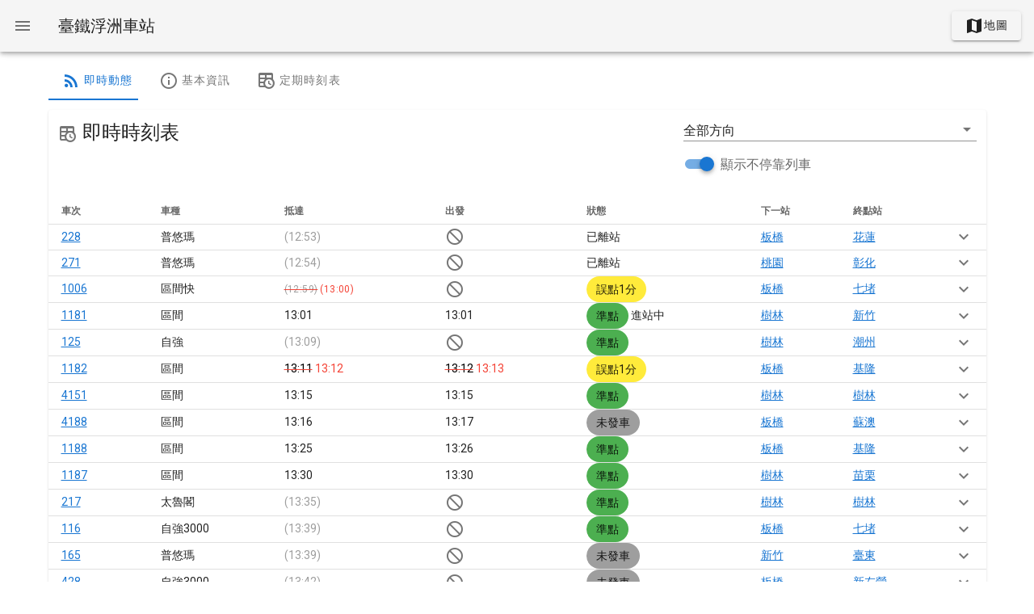

--- FILE ---
content_type: text/plain
request_url: https://www.google-analytics.com/j/collect?v=1&_v=j102&a=114696699&t=event&_s=1&dl=https%3A%2F%2Frailway.chienwen.net%2Ftaiwan%2Fstation%2FTRA-1030-%25E6%25B5%25AE%25E6%25B4%25B2%2Flive&ul=en-us%40posix&dt=%E6%B5%AE%E6%B4%B2%E7%AB%99%20-%20%E8%87%BA%E9%90%B5%E5%88%97%E8%BB%8A%E5%8B%95%E6%85%8B%EF%BD%9C%E5%8F%B0%E9%90%B5%E5%88%97%E8%BB%8A%E5%8B%95%E6%85%8B&sr=1280x720&vp=1280x720&ec=flV1&ea=flog&el=fan_pv_day_0001&_u=KEBAAEABEAAAACAAI~&jid=1102487804&gjid=739342551&cid=1246648303.1768885213&tid=UA-110084363-7&_gid=822592371.1768885213&_r=1&_slc=1&z=1369033476
body_size: -452
content:
2,cG-L6TWZXM4DF

--- FILE ---
content_type: application/javascript; charset=UTF-8
request_url: https://railway.chienwen.net/_nuxt/52347c5.js
body_size: 194782
content:
(window.webpackJsonp=window.webpackJsonp||[]).push([[7],{170:function(t,n,o){"use strict";o(11),o(67),o(72),o(10),o(66),o(57),o(56),o(40),o(38),o(4),o(27),o(42),o(80),o(50),o(9),o(51),o(59);var e=o(0);function r(t,n){var o="undefined"!=typeof Symbol&&t[Symbol.iterator]||t["@@iterator"];if(!o){if(Array.isArray(t)||(o=function(t,a){if(t){if("string"==typeof t)return c(t,a);var n={}.toString.call(t).slice(8,-1);return"Object"===n&&t.constructor&&(n=t.constructor.name),"Map"===n||"Set"===n?Array.from(t):"Arguments"===n||/^(?:Ui|I)nt(?:8|16|32)(?:Clamped)?Array$/.test(n)?c(t,a):void 0}}(t))||n&&t&&"number"==typeof t.length){o&&(t=o);var e=0,r=function(){};return{s:r,n:function(){return e>=t.length?{done:!0}:{done:!1,value:t[e++]}},e:function(t){throw t},f:r}}throw new TypeError("Invalid attempt to iterate non-iterable instance.\nIn order to be iterable, non-array objects must have a [Symbol.iterator]() method.")}var d,a=!0,u=!1;return{s:function(){o=o.call(t)},n:function(){var t=o.next();return a=t.done,t},e:function(t){u=!0,d=t},f:function(){try{a||null==o.return||o.return()}finally{if(u)throw d}}}}function c(t,a){(null==a||a>t.length)&&(a=t.length);for(var n=0,o=Array(a);n<a;n++)o[n]=t[n];return o}var d=window.requestIdleCallback||function(t){var n=Date.now();return setTimeout((function(){t({didTimeout:!1,timeRemaining:function(){return Math.max(0,50-(Date.now()-n))}})}),1)},l=window.cancelIdleCallback||function(t){clearTimeout(t)},S=window.IntersectionObserver&&new window.IntersectionObserver((function(t){t.forEach((function(t){var n=t.intersectionRatio,link=t.target;n<=0||!link.__prefetch||link.__prefetch()}))}));n.a={name:"NuxtLink",extends:e.a.component("RouterLink"),props:{prefetch:{type:Boolean,default:!0},noPrefetch:{type:Boolean,default:!1}},mounted:function(){this.prefetch&&!this.noPrefetch&&(this.handleId=d(this.observe,{timeout:2e3}))},beforeDestroy:function(){l(this.handleId),this.__observed&&(S.unobserve(this.$el),delete this.$el.__prefetch)},methods:{observe:function(){S&&this.shouldPrefetch()&&(this.$el.__prefetch=this.prefetchLink.bind(this),S.observe(this.$el),this.__observed=!0)},shouldPrefetch:function(){return this.getPrefetchComponents().length>0},canPrefetch:function(){var t=navigator.connection;return!(this.$nuxt.isOffline||t&&((t.effectiveType||"").includes("2g")||t.saveData))},getPrefetchComponents:function(){return this.$router.resolve(this.to,this.$route,this.append).resolved.matched.map((function(t){return t.components.default})).filter((function(t){return"function"==typeof t&&!t.options&&!t.__prefetched}))},prefetchLink:function(){if(this.canPrefetch()){S.unobserve(this.$el);var t,n=r(this.getPrefetchComponents());try{for(n.s();!(t=n.n()).done;){var o=t.value,e=o();e instanceof Promise&&e.catch((function(){})),o.__prefetched=!0}}catch(t){n.e(t)}finally{n.f()}}}}}},211:function(t,n,o){"use strict";n.a={}},214:function(t){t.exports=JSON.parse('{"1000":{"StationID":"1000","StationName":{"Zh_tw":"臺北","En":"Taipei"},"StationPosition":{"PositionLon":121.51711,"PositionLat":25.04775},"StationAddress":"100230臺北市中正區黎明里北平西路 3 號","StationPhone":"02-23713558","StationClass":"0","connections":{"1001":{"distance":0,"coordinates":[[121.51707003725244,25.04784884904518]]},"1010":{"distance":2.8000000000000007,"coordinates":[[121.51707003725244,25.04784884904518],[121.51584239071383,25.047997351396702],[121.51517060164201,25.04806459460542],[121.51268349684597,25.048313217580983],[121.51155599341439,25.048183311410753],[121.51068332367652,25.047973872796035],[121.5100160114298,25.04740602826564],[121.50964831281942,25.04697918034492],[121.50954920932861,25.046754235619517],[121.50824044574006,25.04223532400107],[121.5074582073305,25.039523490316867],[121.50662490001923,25.036495892071798],[121.50627099071369,25.035499183340676],[121.50595421441551,25.03497474998477],[121.50549423816858,25.034527390326843],[121.50495464943754,25.034137921827664],[121.50454676462152,25.03392218076408],[121.50410660763384,25.033763243578903],[121.5037841692041,25.033698072408185],[121.50328896831127,25.03363249024727],[121.50277792855866,25.033559557927333],[121.50211741069006,25.033500851083488],[121.50132676002204,25.033440113570464],[121.50115825584885,25.033427168728906]]},"0990":{"distance":6.399999999999999,"coordinates":[[121.51707003725244,25.04784884904518],[121.51725391623529,25.047826605213686],[121.51977529689248,25.047750545950976],[121.52165817958144,25.04798481844466],[121.52426412259126,25.04782765112526],[121.52583552059286,25.04755480760832],[121.52838691072736,25.04679073370545],[121.53019510741831,25.046317413318036],[121.53221794530202,25.04568298388267],[121.53332256188673,25.045322376426554],[121.53416853165243,25.04507334875609],[121.53501479459715,25.044891186579036],[121.53566076593165,25.044818271346173],[121.53734651542936,25.044703925245983],[121.53970284710874,25.044561226219685],[121.54137652410736,25.044627903754815],[121.54186206987868,25.04465773156909],[121.54272687684397,25.0447741955727],[121.54388890255086,25.044891555301092],[121.54483544440029,25.045023598260514],[121.54588103038532,25.045141548843446],[121.5464456832218,25.04515301519956],[121.5469261766018,25.04513770424171],[121.54802255269874,25.04499842443778],[121.5496312482835,25.04479370186789],[121.55110767697772,25.04458617521186],[121.55249421933286,25.044424469913395],[121.55327965573156,25.04436565425158],[121.55400379433968,25.04437396938323],[121.55528154210958,25.044570615141822],[121.55723175074479,25.04491334227697],[121.55864214042253,25.045114542202384],[121.55964250040108,25.045351131349662],[121.56038904831598,25.045620879400133],[121.56118597355385,25.046291418414285],[121.5631756516351,25.04717977502662],[121.56491171280538,25.047986525357885],[121.56582410919532,25.04829218243833],[121.56717124865429,25.048651858196763],[121.56864890941972,25.04896942230107],[121.56981137759306,25.049176945359818],[121.57113126669469,25.049306936066273],[121.57370453193869,25.04928551871177],[121.57616274511463,25.049287740936563],[121.5769513102548,25.04928468144294],[121.57786312298481,25.049294577582714],[121.57791296790924,25.049295108182775],[121.57879799433204,25.04930450789675]]}}},"1001":{"StationID":"1001","StationName":{"Zh_tw":"臺北-環島","En":"Taipei Surround Island"},"StationPosition":{"PositionLon":121.51711,"PositionLat":25.04774},"StationAddress":"100230臺北市中正區","StationPhone":"","StationClass":"4","connections":{"1000":{"distance":0,"coordinates":[[121.51707003725244,25.04784884904518]]}},"skipMap":true},"1010":{"StationID":"1010","StationName":{"Zh_tw":"萬華","En":"Wanhua"},"StationPosition":{"PositionLon":121.50081,"PositionLat":25.03342},"StationAddress":"108220臺北市萬華區富福里康定路 382 號","StationPhone":"02-23020481","StationClass":"1","connections":{"1000":{"distance":2.8000000000000007,"coordinates":[[121.50115825584885,25.033427168728906],[121.50132676002204,25.033440113570464],[121.50211741069006,25.033500851083488],[121.50277792855866,25.033559557927333],[121.50328896831127,25.03363249024727],[121.5037841692041,25.033698072408185],[121.50410660763384,25.033763243578903],[121.50454676462152,25.03392218076408],[121.50495464943754,25.034137921827664],[121.50549423816858,25.034527390326843],[121.50595421441551,25.03497474998477],[121.50627099071369,25.035499183340676],[121.50662490001923,25.036495892071798],[121.5074582073305,25.039523490316867],[121.50824044574006,25.04223532400107],[121.50954920932861,25.046754235619517],[121.50964831281942,25.04697918034492],[121.5100160114298,25.04740602826564],[121.51068332367652,25.047973872796035],[121.51155599341439,25.048183311410753],[121.51268349684597,25.048313217580983],[121.51517060164201,25.04806459460542],[121.51584239071383,25.047997351396702],[121.51707003725244,25.04784884904518]]},"1020":{"distance":4.400000000000002,"coordinates":[[121.50115825584885,25.033427168728906],[121.50034136386296,25.03336955186336],[121.50028682267873,25.033365704563664],[121.49874427672705,25.03325689379068],[121.49780873898214,25.033190333167397],[121.49726616180396,25.033110354659186],[121.49680222943937,25.033044737424746],[121.49649574228476,25.03295078525059],[121.49619698300444,25.03280661133607],[121.49591155707276,25.03265284974924],[121.49531064806797,25.03220570143202],[121.494452934955,25.03143148137781],[121.49351024759994,25.030589492011472],[121.49211982017357,25.029337295779612],[121.49164845581163,25.028919860163455],[121.49118489756506,25.02859583802757],[121.49060367561924,25.02823554893149],[121.49018726792815,25.028055277129397],[121.48976970370893,25.02788606339118],[121.48921249815828,25.02773004540535],[121.48881155341053,25.02765020089612],[121.4879051806796,25.02747605257781],[121.48745153565994,25.027403233572443],[121.48692648896633,25.02731277706306],[121.48692646558402,25.02731277256646],[121.48692541967239,25.02731259719866],[121.48691806141949,25.027311359731527],[121.48664963717113,25.02726511209528],[121.48492018421916,25.02701012191966],[121.48415763106993,25.026872129944877],[121.48373331564005,25.026756145279933],[121.48326161313298,25.026625959420528],[121.48216878216363,25.026205680148053],[121.48138242126174,25.025789369583777],[121.48075373939366,25.025386263765085],[121.47990023870511,25.024771842446626],[121.47871199236465,25.02391300608042],[121.47778842099888,25.02323119226577],[121.4771359988273,25.022763101436055],[121.47624766289937,25.022143639417493],[121.4740859463094,25.020602400180678],[121.47300922939246,25.019853016703394],[121.47179899103071,25.018995791922293],[121.4704629447092,25.018037650617146],[121.46931495022488,25.017216898740912],[121.46808129891292,25.016323540998656],[121.46665862989187,25.0153437260322],[121.46538540301401,25.014522776305114],[121.46442493696134,25.013819369768157],[121.46417886266443,25.013639009832502]]}}},"1020":{"StationID":"1020","StationName":{"Zh_tw":"板橋","En":"Banqiao"},"StationPosition":{"PositionLon":121.46374,"PositionLat":25.01434},"StationAddress":"220227新北市板橋區新民里縣民大道二段 7 號　","StationPhone":"02-89691036","StationClass":"1","connections":{"1010":{"distance":4.400000000000002,"coordinates":[[121.46417886266443,25.013639009832502],[121.46442493696134,25.013819369768157],[121.46538540301401,25.014522776305114],[121.46665862989187,25.0153437260322],[121.46808129891292,25.016323540998656],[121.46931495022488,25.017216898740912],[121.4704629447092,25.018037650617146],[121.47179899103071,25.018995791922293],[121.47300922939246,25.019853016703394],[121.4740859463094,25.020602400180678],[121.47624766289937,25.022143639417493],[121.4771359988273,25.022763101436055],[121.47778842099888,25.02323119226577],[121.47871199236465,25.02391300608042],[121.47990023870511,25.024771842446626],[121.48075373939366,25.025386263765085],[121.48138242126174,25.025789369583777],[121.48216878216363,25.026205680148053],[121.48326161313298,25.026625959420528],[121.48373331564005,25.026756145279933],[121.48415763106993,25.026872129944877],[121.48492018421916,25.02701012191966],[121.48664963717113,25.02726511209528],[121.48691806141949,25.027311359731527],[121.48692541967239,25.02731259719866],[121.48692646558402,25.02731277256646],[121.48692648896633,25.02731277706306],[121.48745153565994,25.027403233572443],[121.4879051806796,25.02747605257781],[121.48881155341053,25.02765020089612],[121.48921249815828,25.02773004540535],[121.48976970370893,25.02788606339118],[121.49018726792815,25.028055277129397],[121.49060367561924,25.02823554893149],[121.49118489756506,25.02859583802757],[121.49164845581163,25.028919860163455],[121.49211982017357,25.029337295779612],[121.49351024759994,25.030589492011472],[121.494452934955,25.03143148137781],[121.49531064806797,25.03220570143202],[121.49591155707276,25.03265284974924],[121.49619698300444,25.03280661133607],[121.49649574228476,25.03295078525059],[121.49680222943937,25.033044737424746],[121.49726616180396,25.033110354659186],[121.49780873898214,25.033190333167397],[121.49874427672705,25.03325689379068],[121.50028682267873,25.033365704563664],[121.50034136386296,25.03336955186336],[121.50115825584885,25.033427168728906]]},"1030":{"distance":2.3999999999999986,"coordinates":[[121.46417886266443,25.013639009832502],[121.46406264687369,25.0135538314442],[121.46360834534892,25.01309634721872],[121.46264947109626,25.012139196067096],[121.46190734155061,25.011356524184293],[121.46111968292712,25.01044015998542],[121.45976629677727,25.00885193926564],[121.45834827275462,25.00727397441443],[121.45754517367084,25.006444065641176],[121.4569493764127,25.005785032553263],[121.45605299514966,25.00475308029047],[121.45548519198803,25.004315296613697],[121.45489702098075,25.00404000604152],[121.45408881194919,25.0038036039532],[121.45327603795886,25.003753464051158],[121.44582589584843,25.004163294100806],[121.44473886100968,25.00422113040088]]}}},"1030":{"StationID":"1030","StationName":{"Zh_tw":"浮洲","En":"Fuzhou"},"StationPosition":{"PositionLon":121.44477,"PositionLat":25.00419},"StationAddress":"22058新北市板橋區僑中里僑中二街 156 號","StationPhone":"02-23815226#4665","StationClass":"4","connections":{"1020":{"distance":2.3999999999999986,"coordinates":[[121.44473886100968,25.00422113040088],[121.44582589584843,25.004163294100806],[121.45327603795886,25.003753464051158],[121.45408881194919,25.0038036039532],[121.45489702098075,25.00404000604152],[121.45548519198803,25.004315296613697],[121.45605299514966,25.00475308029047],[121.4569493764127,25.005785032553263],[121.45754517367084,25.006444065641176],[121.45834827275462,25.00727397441443],[121.45976629677727,25.00885193926564],[121.46111968292712,25.01044015998542],[121.46190734155061,25.011356524184293],[121.46264947109626,25.012139196067096],[121.46360834534892,25.01309634721872],[121.46406264687369,25.0135538314442],[121.46417886266443,25.013639009832502]]},"1040":{"distance":3,"coordinates":[[121.44473886100968,25.00422113040088],[121.4428849760609,25.004319749157162],[121.43959156519861,25.004737989666523],[121.43584620184083,25.004940749016384],[121.43512958875954,25.004937429618735],[121.43434262800997,25.004771325736158],[121.43363387230545,25.004531051167135],[121.43305988540544,25.004294487200866],[121.43261249876787,25.00401186985198],[121.43225912455898,25.00375980067429],[121.43200669924988,25.00353480019095],[121.43169508506014,25.003249058597248],[121.43130447442206,25.00285963596349],[121.43052612108363,25.001985256614375],[121.42960461456141,25.000899271284368],[121.42910542607467,25.00026109617272],[121.4282072677513,24.998629798826187],[121.42779547358225,24.99779254169249],[121.42671511441108,24.995760453382275],[121.42547614810576,24.99332750306189],[121.42461985861962,24.991614609326803],[121.42453053255804,24.99143667666135],[121.42451870557386,24.99141311712168],[121.42447812636453,24.991332226700933]]}}},"1040":{"StationID":"1040","StationName":{"Zh_tw":"樹林","En":"Shulin"},"StationPosition":{"PositionLon":121.42442,"PositionLat":24.99123},"StationAddress":"238005新北市樹林區樹北里鎮前街 112 號","StationPhone":"02-26812052","StationClass":"1","connections":{"1030":{"distance":3,"coordinates":[[121.42447812636453,24.991332226700933],[121.42451870557386,24.99141311712168],[121.42453053255804,24.99143667666135],[121.42461985861962,24.991614609326803],[121.42547614810576,24.99332750306189],[121.42671511441108,24.995760453382275],[121.42779547358225,24.99779254169249],[121.4282072677513,24.998629798826187],[121.42910542607467,25.00026109617272],[121.42960461456141,25.000899271284368],[121.43052612108363,25.001985256614375],[121.43130447442206,25.00285963596349],[121.43169508506014,25.003249058597248],[121.43200669924988,25.00353480019095],[121.43225912455898,25.00375980067429],[121.43261249876787,25.00401186985198],[121.43305988540544,25.004294487200866],[121.43363387230545,25.004531051167135],[121.43434262800997,25.004771325736158],[121.43512958875954,25.004937429618735],[121.43584620184083,25.004940749016384],[121.43959156519861,25.004737989666523],[121.4428849760609,25.004319749157162],[121.44473886100968,25.00422113040088]]},"1050":{"distance":2,"coordinates":[[121.42447812636453,24.991332226700933],[121.4237268264319,24.98994647844728],[121.42339019670032,24.989271828632013],[121.42289915067533,24.98831920286898],[121.42248545983614,24.98774990143687],[121.42185291627914,24.9871306345712],[121.42131820637019,24.98677521710266],[121.4204645986623,24.98635055903111],[121.41876615703256,24.98553182073698],[121.41758621593124,24.984918135063936],[121.41531477305841,24.983789621693745],[121.41346089080753,24.982903044839702],[121.41059512466529,24.981431690120473],[121.40889443293179,24.98054029200091]]}}},"1050":{"StationID":"1050","StationName":{"Zh_tw":"南樹林","En":"South Shulin"},"StationPosition":{"PositionLon":121.40891,"PositionLat":24.98034},"StationAddress":"23846新北市樹林區東山里中山路二段 230 號","StationPhone":"02-26812052","StationClass":"4","connections":{"1040":{"distance":2,"coordinates":[[121.40889443293179,24.98054029200091],[121.41059512466529,24.981431690120473],[121.41346089080753,24.982903044839702],[121.41531477305841,24.983789621693745],[121.41758621593124,24.984918135063936],[121.41876615703256,24.98553182073698],[121.4204645986623,24.98635055903111],[121.42131820637019,24.98677521710266],[121.42185291627914,24.9871306345712],[121.42248545983614,24.98774990143687],[121.42289915067533,24.98831920286898],[121.42339019670032,24.989271828632013],[121.4237268264319,24.98994647844728],[121.42447812636453,24.991332226700933]]},"1060":{"distance":1.8999999999999986,"coordinates":[[121.40889443293179,24.98054029200091],[121.40868334136314,24.980429651107556],[121.4081845638666,24.980166771179597],[121.4073126864314,24.979718595836573],[121.40655570368278,24.979320873359654],[121.4049520676839,24.97815480340148],[121.40412368865736,24.977578410815056],[121.40256329655892,24.97643962988508],[121.4017634404305,24.975864911836254],[121.4005782895565,24.975269727016325],[121.39834604543375,24.97421511903258],[121.39685808922945,24.97357055064043],[121.39601219680549,24.973336318616248],[121.39492677714907,24.973181545292107],[121.39382171629927,24.973030398933815],[121.39295637243868,24.972857113065345],[121.39279901356372,24.97281811396482],[121.3926415395755,24.97278149536976],[121.3924928321785,24.972718478075365]]}}},"1060":{"StationID":"1060","StationName":{"Zh_tw":"山佳","En":"Shanjia"},"StationPosition":{"PositionLon":121.39254,"PositionLat":24.97273},"StationAddress":"238012新北市樹林區中山路三段108號","StationPhone":"02-26808874","StationClass":"3","connections":{"1050":{"distance":1.8999999999999986,"coordinates":[[121.3924928321785,24.972718478075365],[121.3926415395755,24.97278149536976],[121.39279901356372,24.97281811396482],[121.39295637243868,24.972857113065345],[121.39382171629927,24.973030398933815],[121.39492677714907,24.973181545292107],[121.39601219680549,24.973336318616248],[121.39685808922945,24.97357055064043],[121.39834604543375,24.97421511903258],[121.4005782895565,24.975269727016325],[121.4017634404305,24.975864911836254],[121.40256329655892,24.97643962988508],[121.40412368865736,24.977578410815056],[121.4049520676839,24.97815480340148],[121.40655570368278,24.979320873359654],[121.4073126864314,24.979718595836573],[121.4081845638666,24.980166771179597],[121.40868334136314,24.980429651107556],[121.40889443293179,24.98054029200091]]},"1070":{"distance":4.399999999999999,"coordinates":[[121.3924928321785,24.972718478075365],[121.39216538632354,24.972579716280904],[121.39168902982487,24.972351651807344],[121.39152818158038,24.97224926938833],[121.39112875039154,24.971970405809657],[121.39023066761126,24.971101395413143],[121.38926446658195,24.97010065322263],[121.38886258384127,24.969800723025003],[121.38840174244649,24.969500944812808],[121.38773336989914,24.96912518557889],[121.3867754336394,24.9685735693148],[121.3861425150651,24.9681815197614],[121.3852039906717,24.96758512175603],[121.38424697711639,24.966989215679803],[121.38348681616367,24.96649312265953],[121.38273058075174,24.96599343235107],[121.3813676231174,24.96503665531742],[121.37976029809931,24.963854752794646],[121.37699510494019,24.961912564313423],[121.37463221540452,24.960402869696736],[121.37350983990723,24.95967831560182],[121.37238751027542,24.95896450300944],[121.37013810528936,24.958007443588713],[121.36708173233615,24.956736986622673],[121.36573643289012,24.95635541866767],[121.36473467356643,24.95620652241314],[121.36383849644949,24.956187214868123],[121.36289543857367,24.956264760710212],[121.36144996634289,24.956572840564206],[121.36052299014398,24.956775742006926],[121.35959151913335,24.956785159707408],[121.3589309607953,24.95669717543433],[121.3585333399418,24.95659121731086],[121.35787639507964,24.95627332135672],[121.35723851314697,24.95586995923128],[121.35680144173318,24.95559152372988],[121.35634861059998,24.9552987917059],[121.35615171393056,24.955166686693303],[121.35580362144003,24.954892775681117],[121.35539428961488,24.954622078845887],[121.35521226233607,24.95449752633982]]}}},"1070":{"StationID":"1070","StationName":{"Zh_tw":"鶯歌","En":"Yingge"},"StationPosition":{"PositionLon":121.35517,"PositionLat":24.95455},"StationAddress":"239005新北市鶯歌區東鶯里文化路 68-1號","StationPhone":"02-26792004","StationClass":"2","connections":{"1060":{"distance":4.399999999999999,"coordinates":[[121.35521226233607,24.95449752633982],[121.35539428961488,24.954622078845887],[121.35580362144003,24.954892775681117],[121.35615171393056,24.955166686693303],[121.35634861059998,24.9552987917059],[121.35680144173318,24.95559152372988],[121.35723851314697,24.95586995923128],[121.35787639507964,24.95627332135672],[121.3585333399418,24.95659121731086],[121.3589309607953,24.95669717543433],[121.35959151913335,24.956785159707408],[121.36052299014398,24.956775742006926],[121.36144996634289,24.956572840564206],[121.36289543857367,24.956264760710212],[121.36383849644949,24.956187214868123],[121.36473467356643,24.95620652241314],[121.36573643289012,24.95635541866767],[121.36708173233615,24.956736986622673],[121.37013810528936,24.958007443588713],[121.37238751027542,24.95896450300944],[121.37350983990723,24.95967831560182],[121.37463221540452,24.960402869696736],[121.37699510494019,24.961912564313423],[121.37976029809931,24.963854752794646],[121.3813676231174,24.96503665531742],[121.38273058075174,24.96599343235107],[121.38348681616367,24.96649312265953],[121.38424697711639,24.966989215679803],[121.3852039906717,24.96758512175603],[121.3861425150651,24.9681815197614],[121.3867754336394,24.9685735693148],[121.38773336989914,24.96912518557889],[121.38840174244649,24.969500944812808],[121.38886258384127,24.969800723025003],[121.38926446658195,24.97010065322263],[121.39023066761126,24.971101395413143],[121.39112875039154,24.971970405809657],[121.39152818158038,24.97224926938833],[121.39168902982487,24.972351651807344],[121.39216538632354,24.972579716280904],[121.3924928321785,24.972718478075365]]},"1075":{"distance":5,"coordinates":[[121.35521226233607,24.95449752633982],[121.3552076254316,24.95449435443095],[121.35448593567742,24.954000530400208],[121.35361562755918,24.953431330591457],[121.35225703343542,24.952499353262567],[121.35084337562137,24.951545994552077],[121.35015739974426,24.951067622672724],[121.34946043055447,24.950719076024598],[121.3488948747987,24.950567282154395],[121.34828516412904,24.95047851457184],[121.34701188958707,24.950311623782454],[121.34602895217449,24.95017058490464],[121.34512811027412,24.949871691625333],[121.34387450030806,24.94925047143215],[121.34249841526969,24.94860834020278],[121.34153793212988,24.94821729069548],[121.34087621366643,24.948086042736747],[121.34045089009658,24.948074194168782],[121.33974936404195,24.94813392983707],[121.33882130685788,24.94843354527194],[121.33814125211711,24.948758232006867],[121.33753935026084,24.949166712174076],[121.33706512965205,24.949594131164247],[121.33679615142137,24.949904791173196],[121.33639683624506,24.950439880596036],[121.33611524592197,24.95094932135413],[121.3359005058038,24.951472944420914],[121.33578730184252,24.95192573688331],[121.3356938838657,24.952316726136075],[121.33569618792876,24.952942487006226],[121.33582427027386,24.953774641386644],[121.33612324359285,24.95458756466445],[121.33655543888244,24.95529108001938],[121.33773980644696,24.957042858641046],[121.3384933429935,24.958257101683955],[121.33871901257248,24.958854970080836],[121.33884254344866,24.959470986796646],[121.3388841658716,24.959935831973098],[121.338873005285,24.96024021561351],[121.33877370484265,24.960611803791778],[121.33849420274532,24.961446080572216],[121.33818981640695,24.962249392795286],[121.3379791331306,24.96282317015323],[121.33778402611199,24.9634183972413],[121.33768393156822,24.9641137647385],[121.33774073005077,24.96476218132966],[121.33790359727323,24.965388858609003],[121.33827922340754,24.966253184436937],[121.33897824485018,24.96740013031183],[121.33924791915615,24.96827021359951],[121.33930451169397,24.96883980191535],[121.33928188025459,24.96918741686585],[121.33922801895801,24.969613930238722],[121.33909155133404,24.970019134175743],[121.33883754321812,24.970564346367553],[121.33850084783592,24.971059583233227],[121.33803827524628,24.971522856394756],[121.33748256526826,24.97203116490641]]}}},"1075":{"StationID":"1075","StationName":{"Zh_tw":"鳳鳴","En":"Fengming"},"StationPosition":{"PositionLon":121.33669,"PositionLat":24.97241},"StationAddress":"239013新北市鶯歌區鳳鳴里鳳一路 2 號","StationPhone":"","StationClass":"4","connections":{"1070":{"distance":5,"coordinates":[[121.33748256526826,24.97203116490641],[121.33803827524628,24.971522856394756],[121.33850084783592,24.971059583233227],[121.33883754321812,24.970564346367553],[121.33909155133404,24.970019134175743],[121.33922801895801,24.969613930238722],[121.33928188025459,24.96918741686585],[121.33930451169397,24.96883980191535],[121.33924791915615,24.96827021359951],[121.33897824485018,24.96740013031183],[121.33827922340754,24.966253184436937],[121.33790359727323,24.965388858609003],[121.33774073005077,24.96476218132966],[121.33768393156822,24.9641137647385],[121.33778402611199,24.9634183972413],[121.3379791331306,24.96282317015323],[121.33818981640695,24.962249392795286],[121.33849420274532,24.961446080572216],[121.33877370484265,24.960611803791778],[121.338873005285,24.96024021561351],[121.3388841658716,24.959935831973098],[121.33884254344866,24.959470986796646],[121.33871901257248,24.958854970080836],[121.3384933429935,24.958257101683955],[121.33773980644696,24.957042858641046],[121.33655543888244,24.95529108001938],[121.33612324359285,24.95458756466445],[121.33582427027386,24.953774641386644],[121.33569618792876,24.952942487006226],[121.3356938838657,24.952316726136075],[121.33578730184252,24.95192573688331],[121.3359005058038,24.951472944420914],[121.33611524592197,24.95094932135413],[121.33639683624506,24.950439880596036],[121.33679615142137,24.949904791173196],[121.33706512965205,24.949594131164247],[121.33753935026084,24.949166712174076],[121.33814125211711,24.948758232006867],[121.33882130685788,24.94843354527194],[121.33974936404195,24.94813392983707],[121.34045089009658,24.948074194168782],[121.34087621366643,24.948086042736747],[121.34153793212988,24.94821729069548],[121.34249841526969,24.94860834020278],[121.34387450030806,24.94925047143215],[121.34512811027412,24.949871691625333],[121.34602895217449,24.95017058490464],[121.34701188958707,24.950311623782454],[121.34828516412904,24.95047851457184],[121.3488948747987,24.950567282154395],[121.34946043055447,24.950719076024598],[121.35015739974426,24.951067622672724],[121.35084337562137,24.951545994552077],[121.35225703343542,24.952499353262567],[121.35361562755918,24.953431330591457],[121.35448593567742,24.954000530400208],[121.3552076254316,24.95449435443095],[121.35521226233607,24.95449752633982]]},"1080":{"distance":3.200000000000003,"coordinates":[[121.33748256526826,24.97203116490641],[121.33604235137352,24.973318934721135],[121.3351937735739,24.97411175455386],[121.33365971182627,24.975471939578426],[121.33254851760012,24.97651933859663],[121.33101512674682,24.97787717459198],[121.33074147204138,24.978142703023366],[121.33010960297588,24.978832295973746],[121.32990979699957,24.97908713955991],[121.32990897322065,24.979088272705667],[121.3298001282734,24.97923787402874],[121.3297100287948,24.979356317440136],[121.32959246042378,24.979492735601298],[121.32900869159789,24.980232149194364],[121.32831932887404,24.981179614647544],[121.32768462244746,24.98198721483817],[121.3272458773954,24.98257222832575],[121.3246404011337,24.985913815869935],[121.32325346577488,24.987729892420646],[121.32239534167172,24.988821020074056],[121.32194024064961,24.989313306264137],[121.32166933786971,24.98955317883616],[121.32131677305074,24.989808710403736],[121.32097389482942,24.989988605389897]]}}},"1080":{"StationID":"1080","StationName":{"Zh_tw":"桃園","En":"Taoyuan"},"StationPosition":{"PositionLon":121.314,"PositionLat":24.98902},"StationAddress":"330002桃園市桃園區武陵里中正路 1 號","StationPhone":"03-3767050","StationClass":"1","connections":{"1075":{"distance":3.200000000000003,"coordinates":[[121.32097389482942,24.989988605389897],[121.32131677305074,24.989808710403736],[121.32166933786971,24.98955317883616],[121.32194024064961,24.989313306264137],[121.32239534167172,24.988821020074056],[121.32325346577488,24.987729892420646],[121.3246404011337,24.985913815869935],[121.3272458773954,24.98257222832575],[121.32768462244746,24.98198721483817],[121.32831932887404,24.981179614647544],[121.32900869159789,24.980232149194364],[121.32959246042378,24.979492735601298],[121.3297100287948,24.979356317440136],[121.3298001282734,24.97923787402874],[121.32990897322065,24.979088272705667],[121.32990979699957,24.97908713955991],[121.33010960297588,24.978832295973746],[121.33074147204138,24.978142703023366],[121.33101512674682,24.97787717459198],[121.33254851760012,24.97651933859663],[121.33365971182627,24.975471939578426],[121.3351937735739,24.97411175455386],[121.33604235137352,24.973318934721135],[121.33748256526826,24.97203116490641]]},"1090":{"distance":5.899999999999999,"coordinates":[[121.31422767456763,24.98918247019492],[121.31361259404605,24.9890135802126],[121.31339888005436,24.988954897650444],[121.3129844715562,24.988836332830545],[121.31262253040552,24.98873676618888],[121.31167828812261,24.988456875584404],[121.31048232200158,24.988129728304386],[121.30945956980338,24.987892983574397],[121.30839584808996,24.987722155553115],[121.30474561591745,24.987267305441833],[121.30352383475724,24.987088257617074],[121.30232804310481,24.986818374668303],[121.29714042079388,24.985366907556795],[121.29319360300246,24.984301976255267],[121.2904432900259,24.983903882358334],[121.28747276815375,24.983567515228685],[121.28545923825334,24.983291421561887],[121.28367254255386,24.983054684026513],[121.28184968691357,24.982807246357368],[121.28029748943766,24.982509194843544],[121.27788444471139,24.98166332400325],[121.27622664974012,24.981011891085927],[121.27523487289113,24.980507312962175],[121.27322948005656,24.979092089428434],[121.27180671570738,24.978034087403273],[121.26968064284745,24.976523482672633],[121.26863613065302,24.97584218776683],[121.26790677957433,24.97547085589531],[121.26723522342684,24.97516152508439],[121.26665296636133,24.97494280366749],[121.26607603508103,24.974762289947762],[121.2653732949417,24.974572443963154],[121.26427988840624,24.974274048008965],[121.26337797091674,24.974052168173046],[121.26181852490504,24.973609459808756],[121.2602777344299,24.973146820669285],[121.25884400015059,24.972711153996613],[121.25829503059128,24.972543065310276]]}}},"1090":{"StationID":"1090","StationName":{"Zh_tw":"內壢","En":"Neili"},"StationPosition":{"PositionLon":121.25826,"PositionLat":24.97281},"StationAddress":"320070桃園市中壢區中原里中華路一段 267 號","StationPhone":"03-4559725","StationClass":"3","connections":{"1080":{"distance":5.899999999999999,"coordinates":[[121.25829503059128,24.972543065310276],[121.25884400015059,24.972711153996613],[121.2602777344299,24.973146820669285],[121.26181852490504,24.973609459808756],[121.26337797091674,24.974052168173046],[121.26427988840624,24.974274048008965],[121.2653732949417,24.974572443963154],[121.26607603508103,24.974762289947762],[121.26665296636133,24.97494280366749],[121.26723522342684,24.97516152508439],[121.26790677957433,24.97547085589531],[121.26863613065302,24.97584218776683],[121.26968064284745,24.976523482672633],[121.27180671570738,24.978034087403273],[121.27322948005656,24.979092089428434],[121.27523487289113,24.980507312962175],[121.27622664974012,24.981011891085927],[121.27788444471139,24.98166332400325],[121.28029748943766,24.982509194843544],[121.28184968691357,24.982807246357368],[121.28367254255386,24.983054684026513],[121.28545923825334,24.983291421561887],[121.28747276815375,24.983567515228685],[121.2904432900259,24.983903882358334],[121.29319360300246,24.984301976255267],[121.29714042079388,24.985366907556795],[121.30232804310481,24.986818374668303],[121.30352383475724,24.987088257617074],[121.30474561591745,24.987267305441833],[121.30839584808996,24.987722155553115],[121.30945956980338,24.987892983574397],[121.31048232200158,24.988129728304386],[121.31167828812261,24.988456875584404],[121.31262253040552,24.98873676618888],[121.3129844715562,24.988836332830545],[121.31339888005436,24.988954897650444],[121.31361259404605,24.9890135802126],[121.31422767456763,24.98918247019492]]},"1100":{"distance":4,"coordinates":[[121.25829503059128,24.972543065310276],[121.25809927156422,24.97248312639522],[121.25734403619833,24.972240779788194],[121.25655207431885,24.971979383741598],[121.25598029435514,24.971741492375997],[121.25557109922693,24.971555871406395],[121.25495726066913,24.97119904110292],[121.25432975961075,24.9708250436409],[121.25396016612888,24.970631790125083],[121.25343540092308,24.97031259015398],[121.25275324896336,24.969917215806902],[121.25175088169794,24.969269172434394],[121.25013923543747,24.967962847807257],[121.24834909443518,24.966489590122535],[121.2469984053522,24.96535339744139],[121.2459822200035,24.964574794990824],[121.2446272582414,24.963452468956348],[121.2435091716111,24.962541793868752],[121.24291598058812,24.96204112239991],[121.24240154589472,24.961611983905982],[121.24185567989582,24.961187671174116],[121.24121544803461,24.960744399834255],[121.24077993244794,24.96046800759251],[121.24029198278879,24.960177365592983],[121.23964934344247,24.959808387247335],[121.23886019913891,24.959307097944247],[121.23773165699049,24.95868133167818],[121.23706534119265,24.958285858405702],[121.23640951059053,24.957890366247454],[121.235659299737,24.957466354788494],[121.23462597780667,24.95697590141674],[121.23332011363243,24.95646197843763],[121.23176776866762,24.95584810030965],[121.23023638330255,24.95522461832155],[121.22832217902544,24.95444882715168],[121.22736768357186,24.954048974180864],[121.2266544636326,24.953763408854286],[121.22623490921376,24.953587278430234],[121.22605273984209,24.95350417387857],[121.22580572575373,24.953394848693335],[121.22577063240885,24.953380883121326],[121.22508114557843,24.953106494569113]]}}},"1100":{"StationID":"1100","StationName":{"Zh_tw":"中壢","En":"Zhongli_Taoyuan"},"StationPosition":{"PositionLon":121.22531,"PositionLat":24.95321},"StationAddress":"320001桃園市中壢區石頭里中和路 139 號","StationPhone":"03-4223235","StationClass":"1","connections":{"1090":{"distance":4,"coordinates":[[121.22508114557843,24.953106494569113],[121.22577063240885,24.953380883121326],[121.22580572575373,24.953394848693335],[121.22605273984209,24.95350417387857],[121.22623490921376,24.953587278430234],[121.2266544636326,24.953763408854286],[121.22736768357186,24.954048974180864],[121.22832217902544,24.95444882715168],[121.23023638330255,24.95522461832155],[121.23176776866762,24.95584810030965],[121.23332011363243,24.95646197843763],[121.23462597780667,24.95697590141674],[121.235659299737,24.957466354788494],[121.23640951059053,24.957890366247454],[121.23706534119265,24.958285858405702],[121.23773165699049,24.95868133167818],[121.23886019913891,24.959307097944247],[121.23964934344247,24.959808387247335],[121.24029198278879,24.960177365592983],[121.24077993244794,24.96046800759251],[121.24121544803461,24.960744399834255],[121.24185567989582,24.961187671174116],[121.24240154589472,24.961611983905982],[121.24291598058812,24.96204112239991],[121.2435091716111,24.962541793868752],[121.2446272582414,24.963452468956348],[121.2459822200035,24.964574794990824],[121.2469984053522,24.96535339744139],[121.24834909443518,24.966489590122535],[121.25013923543747,24.967962847807257],[121.25175088169794,24.969269172434394],[121.25275324896336,24.969917215806902],[121.25343540092308,24.97031259015398],[121.25396016612888,24.970631790125083],[121.25432975961075,24.9708250436409],[121.25495726066913,24.97119904110292],[121.25557109922693,24.971555871406395],[121.25598029435514,24.971741492375997],[121.25655207431885,24.971979383741598],[121.25734403619833,24.972240779788194],[121.25809927156422,24.97248312639522],[121.25829503059128,24.972543065310276]]},"1110":{"distance":5.799999999999997,"coordinates":[[121.22508114557843,24.953106494569113],[121.2242368233708,24.952763785420416],[121.22369141242882,24.952535283876273],[121.223112100643,24.95225283559995],[121.22275769940836,24.952101881696535],[121.22224903836252,24.951825589279565],[121.22193950880137,24.951630171994907],[121.22155651272294,24.951377532647086],[121.22105801941211,24.95100562520946],[121.22052782320054,24.950485659685512],[121.2198714745889,24.949746111194145],[121.21901530741059,24.948610317811983],[121.21816447860783,24.94752228742368],[121.21706151227897,24.946076302579343],[121.21622122443,24.945002578606193],[121.2156435314239,24.944262897015108],[121.21537563417826,24.943885858045974],[121.21512352632976,24.943547016881382],[121.21470354203495,24.943093755872212],[121.21396347913128,24.94238296680055],[121.21328122015223,24.941762863565373],[121.21255177644343,24.94112371358858],[121.21183282782283,24.94048932462266],[121.21097224857044,24.939759581439603],[121.21035285579967,24.939115487889524],[121.20983833656999,24.938514243437623],[121.20903496229369,24.937512086613538],[121.20796884568574,24.936051647865327],[121.20733365632327,24.935340678029945],[121.20691903198781,24.93492560763076],[121.20670579643547,24.93471419320548],[121.20634333187934,24.934457818973215],[121.20578064855818,24.93409111231506],[121.20511985279904,24.93372415114868],[121.20427563041608,24.9333287741037],[121.20339993715743,24.932909547038037],[121.20218339274948,24.932314007885225],[121.20127618364904,24.931837481414675],[121.20034804642523,24.931375308124018],[121.19929406257097,24.93084641233213],[121.19736967437109,24.929898239112504],[121.19602732290264,24.92922637539698],[121.19480558940654,24.928616449789388],[121.19358912144082,24.928016062391407],[121.19137642318344,24.926915302998907],[121.1904745848343,24.92647214497356],[121.1897876646691,24.926095594336232],[121.1894992287065,24.92591441331956],[121.18892078476642,24.9254706950166],[121.18855830402254,24.92515387555096],[121.18828573569817,24.924902452086542],[121.18769951172317,24.92415384742219],[121.18730062642283,24.92369084855386],[121.18679198156474,24.923111779584985],[121.18603665986404,24.922178306683577],[121.18552153359201,24.92167216463872],[121.18480786219311,24.920894307726144],[121.18418864299156,24.92021188237254],[121.18406270103287,24.920073488400817],[121.18354213476175,24.919491252919045],[121.18354107985704,24.919490224094602]]}}},"1110":{"StationID":"1110","StationName":{"Zh_tw":"埔心","En":"Puxin"},"StationPosition":{"PositionLon":121.18321,"PositionLat":24.9197},"StationAddress":"326009桃園市楊梅區埔心里永美路 208 號","StationPhone":"03-4827100","StationClass":"3","connections":{"1100":{"distance":5.799999999999997,"coordinates":[[121.18354107985704,24.919490224094602],[121.18354213476175,24.919491252919045],[121.18406270103287,24.920073488400817],[121.18418864299156,24.92021188237254],[121.18480786219311,24.920894307726144],[121.18552153359201,24.92167216463872],[121.18603665986404,24.922178306683577],[121.18679198156474,24.923111779584985],[121.18730062642283,24.92369084855386],[121.18769951172317,24.92415384742219],[121.18828573569817,24.924902452086542],[121.18855830402254,24.92515387555096],[121.18892078476642,24.9254706950166],[121.1894992287065,24.92591441331956],[121.1897876646691,24.926095594336232],[121.1904745848343,24.92647214497356],[121.19137642318344,24.926915302998907],[121.19358912144082,24.928016062391407],[121.19480558940654,24.928616449789388],[121.19602732290264,24.92922637539698],[121.19736967437109,24.929898239112504],[121.19929406257097,24.93084641233213],[121.20034804642523,24.931375308124018],[121.20127618364904,24.931837481414675],[121.20218339274948,24.932314007885225],[121.20339993715743,24.932909547038037],[121.20427563041608,24.9333287741037],[121.20511985279904,24.93372415114868],[121.20578064855818,24.93409111231506],[121.20634333187934,24.934457818973215],[121.20670579643547,24.93471419320548],[121.20691903198781,24.93492560763076],[121.20733365632327,24.935340678029945],[121.20796884568574,24.936051647865327],[121.20903496229369,24.937512086613538],[121.20983833656999,24.938514243437623],[121.21035285579967,24.939115487889524],[121.21097224857044,24.939759581439603],[121.21183282782283,24.94048932462266],[121.21255177644343,24.94112371358858],[121.21328122015223,24.941762863565373],[121.21396347913128,24.94238296680055],[121.21470354203495,24.943093755872212],[121.21512352632976,24.943547016881382],[121.21537563417826,24.943885858045974],[121.2156435314239,24.944262897015108],[121.21622122443,24.945002578606193],[121.21706151227897,24.946076302579343],[121.21816447860783,24.94752228742368],[121.21901530741059,24.948610317811983],[121.2198714745889,24.949746111194145],[121.22052782320054,24.950485659685512],[121.22105801941211,24.95100562520946],[121.22155651272294,24.951377532647086],[121.22193950880137,24.951630171994907],[121.22224903836252,24.951825589279565],[121.22275769940836,24.952101881696535],[121.223112100643,24.95225283559995],[121.22369141242882,24.952535283876273],[121.2242368233708,24.952763785420416],[121.22508114557843,24.953106494569113]]},"1120":{"distance":4,"coordinates":[[121.18354107985704,24.919490224094602],[121.18228106941592,24.91826134818274],[121.18152718663043,24.917447315141544],[121.18078970208319,24.916690163320425],[121.17981812490655,24.915778857808107],[121.17922807521552,24.91530658872813],[121.17852013789411,24.914820127447],[121.17789093082183,24.91443389470851],[121.17721465143507,24.914097881911744],[121.17642055366571,24.913797836600907],[121.17561125015914,24.913551198429104],[121.17462294109589,24.913351953629785],[121.17376049215306,24.913281536713612],[121.17298579006217,24.913242883852035],[121.17031184121856,24.9132928402924],[121.16736829271258,24.913400348847063],[121.16390662858805,24.913511370153685],[121.15768680760016,24.913775822096568],[121.15387576585397,24.91388729756079],[121.15140061214856,24.91401165941062],[121.14912979070732,24.91415727493836],[121.14765255801922,24.91423757540383],[121.1468589207027,24.914267023704213],[121.14645031463033,24.914281758196637],[121.14642978041013,24.91428231307833]]}}},"1120":{"StationID":"1120","StationName":{"Zh_tw":"楊梅","En":"Yangmei"},"StationPosition":{"PositionLon":121.14637,"PositionLat":24.91427},"StationAddress":"326101桃園市楊梅區楊梅里大成路 256 號","StationPhone":"03-4782893","StationClass":"3","connections":{"1110":{"distance":4,"coordinates":[[121.14642978041013,24.91428231307833],[121.14645031463033,24.914281758196637],[121.1468589207027,24.914267023704213],[121.14765255801922,24.91423757540383],[121.14912979070732,24.91415727493836],[121.15140061214856,24.91401165941062],[121.15387576585397,24.91388729756079],[121.15768680760016,24.913775822096568],[121.16390662858805,24.913511370153685],[121.16736829271258,24.913400348847063],[121.17031184121856,24.9132928402924],[121.17298579006217,24.913242883852035],[121.17376049215306,24.913281536713612],[121.17462294109589,24.913351953629785],[121.17561125015914,24.913551198429104],[121.17642055366571,24.913797836600907],[121.17721465143507,24.914097881911744],[121.17789093082183,24.91443389470851],[121.17852013789411,24.914820127447],[121.17922807521552,24.91530658872813],[121.17981812490655,24.915778857808107],[121.18078970208319,24.916690163320425],[121.18152718663043,24.917447315141544],[121.18228106941592,24.91826134818274],[121.18354107985704,24.919490224094602]]},"1130":{"distance":6.799999999999997,"coordinates":[[121.14642978041013,24.91428231307833],[121.14617528935821,24.91428919379132],[121.14598672041086,24.914310878244464],[121.1449891492299,24.91436910664902],[121.14439959326671,24.914498748418566],[121.14399895159045,24.914606631091203],[121.14352763759041,24.914757578699323],[121.1430760241393,24.914972121865958],[121.14234162336732,24.915253194179627],[121.14141105977262,24.915640385595395],[121.14055877137025,24.91610051742498],[121.13974199000086,24.91652409900803],[121.13893310198114,24.916983500588117],[121.13803768569073,24.91737131703269],[121.13646657277422,24.9178744076778],[121.13443985341655,24.918557051566722],[121.13210675482298,24.919354603632087],[121.12996140409564,24.920130366023614],[121.12579074324822,24.92151714040375],[121.12489503557754,24.921689884880323],[121.12288358940623,24.922049875401456],[121.11868782128602,24.92282723858625],[121.1169670539864,24.923129586161508],[121.115654906249,24.923391639612532],[121.11476699570039,24.923539778637917],[121.11361979891467,24.923734149111738],[121.11221333118033,24.924007535819158],[121.11118420099012,24.92441678940338],[121.11010801827047,24.924947898426808],[121.10892187184697,24.92555790857068],[121.10716222595602,24.926411981228],[121.10478197500822,24.92759612216338],[121.10170246969324,24.929081689768225],[121.09763304642797,24.931090989257825],[121.09439624698928,24.932662505969915],[121.09265997717625,24.933516390668956],[121.09135126664773,24.93408006234506],[121.0903971084399,24.934377742438926],[121.08941483023034,24.93458615942376],[121.08792946317419,24.934680205127393],[121.08612173233212,24.9345952650595],[121.08436890330233,24.934338278388907],[121.08321062057371,24.93414250407335],[121.08313501996531,24.93412829658365]]}}},"1130":{"StationID":"1130","StationName":{"Zh_tw":"富岡","En":"Fugang"},"StationPosition":{"PositionLon":121.08308,"PositionLat":24.93445},"StationAddress":"326019桃園市楊梅區富岡里成功路 37 號","StationPhone":"03-4723754","StationClass":"3","connections":{"1120":{"distance":6.799999999999997,"coordinates":[[121.08313501996531,24.93412829658365],[121.08321062057371,24.93414250407335],[121.08436890330233,24.934338278388907],[121.08612173233212,24.9345952650595],[121.08792946317419,24.934680205127393],[121.08941483023034,24.93458615942376],[121.0903971084399,24.934377742438926],[121.09135126664773,24.93408006234506],[121.09265997717625,24.933516390668956],[121.09439624698928,24.932662505969915],[121.09763304642797,24.931090989257825],[121.10170246969324,24.929081689768225],[121.10478197500822,24.92759612216338],[121.10716222595602,24.926411981228],[121.10892187184697,24.92555790857068],[121.11010801827047,24.924947898426808],[121.11118420099012,24.92441678940338],[121.11221333118033,24.924007535819158],[121.11361979891467,24.923734149111738],[121.11476699570039,24.923539778637917],[121.115654906249,24.923391639612532],[121.1169670539864,24.923129586161508],[121.11868782128602,24.92282723858625],[121.12288358940623,24.922049875401456],[121.12489503557754,24.921689884880323],[121.12579074324822,24.92151714040375],[121.12996140409564,24.920130366023614],[121.13210675482298,24.919354603632087],[121.13443985341655,24.918557051566722],[121.13646657277422,24.9178744076778],[121.13803768569073,24.91737131703269],[121.13893310198114,24.916983500588117],[121.13974199000086,24.91652409900803],[121.14055877137025,24.91610051742498],[121.14141105977262,24.915640385595395],[121.14234162336732,24.915253194179627],[121.1430760241393,24.914972121865958],[121.14352763759041,24.914757578699323],[121.14399895159045,24.914606631091203],[121.14439959326671,24.914498748418566],[121.1449891492299,24.91436910664902],[121.14598672041086,24.914310878244464],[121.14617528935821,24.91428919379132],[121.14642978041013,24.91428231307833]]},"1140":{"distance":1.7000000000000028,"coordinates":[[121.08313501996531,24.93412829658365],[121.08056449225762,24.933645247330332],[121.07918105436227,24.933352168168085],[121.07787625318656,24.933116365927617],[121.0767443745533,24.93290196215588],[121.07580113681308,24.932708953255656],[121.07457493638424,24.932465915969317],[121.07312080997747,24.93220148111351],[121.07030326368476,24.931638057650275],[121.06864837981891,24.93130781400447],[121.06777591242849,24.931136220660107]]}}},"1140":{"StationID":"1140","StationName":{"Zh_tw":"新富","En":"Xinfu"},"StationPosition":{"PositionLon":121.06721,"PositionLat":24.93106},"StationAddress":"326019桃園市楊梅區富豐里新明街","StationPhone":"03-4723754","StationClass":"5","connections":{"1130":{"distance":1.7000000000000028,"coordinates":[[121.06777591242849,24.931136220660107],[121.06864837981891,24.93130781400447],[121.07030326368476,24.931638057650275],[121.07312080997747,24.93220148111351],[121.07457493638424,24.932465915969317],[121.07580113681308,24.932708953255656],[121.0767443745533,24.93290196215588],[121.07787625318656,24.933116365927617],[121.07918105436227,24.933352168168085],[121.08056449225762,24.933645247330332],[121.08313501996531,24.93412829658365]]},"1150":{"distance":1.5,"coordinates":[[121.06777591242849,24.931136220660107],[121.06622217980976,24.930812712037095],[121.06500916344226,24.93055697812207],[121.06386938516403,24.93017765397559],[121.06294966019868,24.929776729012872],[121.06214707103061,24.929379805133976],[121.06101578055393,24.92869541296301],[121.06015879139522,24.927971958738965],[121.05929681369707,24.92717043616676],[121.0592322198911,24.927098956251882],[121.05923216143515,24.92709889240001],[121.05923161914393,24.927098291652896],[121.05907251918143,24.92692233209999],[121.0575531028934,24.924820539136647],[121.0560146533536,24.922584468398554],[121.05575379060497,24.922215458576602]]}}},"1150":{"StationID":"1150","StationName":{"Zh_tw":"北湖","En":"Beihu"},"StationPosition":{"PositionLon":121.05575,"PositionLat":24.92218},"StationAddress":"303118新竹縣湖口鄉東興村北湖路 1 號","StationPhone":"03-5993850","StationClass":"4","connections":{"1140":{"distance":1.5,"coordinates":[[121.05575379060497,24.922215458576602],[121.0560146533536,24.922584468398554],[121.0575531028934,24.924820539136647],[121.05907251918143,24.92692233209999],[121.05923161914393,24.927098291652896],[121.05923216143515,24.92709889240001],[121.0592322198911,24.927098956251882],[121.05929681369707,24.92717043616676],[121.06015879139522,24.927971958738965],[121.06101578055393,24.92869541296301],[121.06214707103061,24.929379805133976],[121.06294966019868,24.929776729012872],[121.06386938516403,24.93017765397559],[121.06500916344226,24.93055697812207],[121.06622217980976,24.930812712037095],[121.06777591242849,24.931136220660107]]},"1160":{"distance":2.5,"coordinates":[[121.05575379060497,24.922215458576602],[121.0557158338188,24.922161764553834],[121.05386786461031,24.919432057743336],[121.05245248369522,24.917411646230562],[121.05098981732624,24.91494692196295],[121.04929131634128,24.912102441874254],[121.04736481923112,24.90874203511686],[121.04644488562303,24.90721588560467],[121.04519422723183,24.905216475060342],[121.04477975128452,24.90452059315089],[121.04387387497945,24.902987052110802]]}}},"1160":{"StationID":"1160","StationName":{"Zh_tw":"湖口","En":"Hukou"},"StationPosition":{"PositionLon":121.04385,"PositionLat":24.903},"StationAddress":"303032新竹縣湖口鄉仁勢村中山路二段 121 號","StationPhone":"03-5992192","StationClass":"3","connections":{"1150":{"distance":2.5,"coordinates":[[121.04387387497945,24.902987052110802],[121.04477975128452,24.90452059315089],[121.04519422723183,24.905216475060342],[121.04644488562303,24.90721588560467],[121.04736481923112,24.90874203511686],[121.04929131634128,24.912102441874254],[121.05098981732624,24.91494692196295],[121.05245248369522,24.917411646230562],[121.05386786461031,24.919432057743336],[121.0557158338188,24.922161764553834],[121.05575379060497,24.922215458576602]]},"1170":{"distance":6.200000000000003,"coordinates":[[121.04387387497945,24.902987052110802],[121.04386426662268,24.902970786972276],[121.04358468538499,24.902497480074715],[121.04341054156328,24.902212952565776],[121.04182193863164,24.899456058350438],[121.0412716236865,24.898524581044626],[121.04061301507863,24.89763843316723],[121.0397860695715,24.896805051212198],[121.03925530408912,24.896329032858603],[121.0385679405581,24.895880906079014],[121.03781354336036,24.895465448971322],[121.03704346288555,24.89513598773567],[121.03551904816561,24.894548714251812],[121.03368872815236,24.893835096812325],[121.03300457789896,24.89356749544362],[121.0317552172296,24.893087618099173],[121.03080445755973,24.892743830663278],[121.02876936731252,24.891963100416774],[121.02568928463279,24.89080270518076],[121.02299150195631,24.88972492976177],[121.02199067433025,24.8893224993339],[121.02077852041248,24.888732380395084],[121.02003207591963,24.88827383227158],[121.0188848854292,24.887356682964594],[121.01817772062532,24.886776291992305],[121.01742682179042,24.886187012120956],[121.01650278277725,24.88543488211417],[121.01123999872698,24.88115851495354],[121.01057218735662,24.88062108279678],[121.01010079421633,24.880226963003963],[121.0098808110506,24.880040651355046],[121.0095100187724,24.87977037540253],[121.00775172905912,24.878285007447175],[121.00658072272222,24.877381877671553],[121.00500994165554,24.876135200579085],[121.00304641855746,24.874454648263452],[121.00174712303135,24.873433450993048],[121.00001368968015,24.872036096089005],[120.99929098818859,24.871455614285196],[120.99837976631318,24.87076763112134],[120.99738214656884,24.869943478908453],[120.99698938655104,24.869606650426647],[120.99694652486232,24.869573130895333]]}}},"1170":{"StationID":"1170","StationName":{"Zh_tw":"新豐","En":"Xinfeng"},"StationPosition":{"PositionLon":120.99626,"PositionLat":24.86939},"StationAddress":"304114新竹縣新豐鄉山崎村新興路 202 號","StationPhone":"03-5596314","StationClass":"3","connections":{"1160":{"distance":6.200000000000003,"coordinates":[[120.99694652486232,24.869573130895333],[120.99698938655104,24.869606650426647],[120.99738214656884,24.869943478908453],[120.99837976631318,24.87076763112134],[120.99929098818859,24.871455614285196],[121.00001368968015,24.872036096089005],[121.00174712303135,24.873433450993048],[121.00304641855746,24.874454648263452],[121.00500994165554,24.876135200579085],[121.00658072272222,24.877381877671553],[121.00775172905912,24.878285007447175],[121.0095100187724,24.87977037540253],[121.0098808110506,24.880040651355046],[121.01010079421633,24.880226963003963],[121.01057218735662,24.88062108279678],[121.01123999872698,24.88115851495354],[121.01650278277725,24.88543488211417],[121.01742682179042,24.886187012120956],[121.01817772062532,24.886776291992305],[121.0188848854292,24.887356682964594],[121.02003207591963,24.88827383227158],[121.02077852041248,24.888732380395084],[121.02199067433025,24.8893224993339],[121.02299150195631,24.88972492976177],[121.02568928463279,24.89080270518076],[121.02876936731252,24.891963100416774],[121.03080445755973,24.892743830663278],[121.0317552172296,24.893087618099173],[121.03300457789896,24.89356749544362],[121.03368872815236,24.893835096812325],[121.03551904816561,24.894548714251812],[121.03704346288555,24.89513598773567],[121.03781354336036,24.895465448971322],[121.0385679405581,24.895880906079014],[121.03925530408912,24.896329032858603],[121.0397860695715,24.896805051212198],[121.04061301507863,24.89763843316723],[121.0412716236865,24.898524581044626],[121.04182193863164,24.899456058350438],[121.04341054156328,24.902212952565776],[121.04358468538499,24.902497480074715],[121.04386426662268,24.902970786972276],[121.04387387497945,24.902987052110802]]},"1180":{"distance":4.799999999999997,"coordinates":[[120.99694652486232,24.869573130895333],[120.99577969857432,24.868660653566337],[120.99460144999694,24.867714647712887],[120.99404375341658,24.867234476290093],[120.99320329559566,24.866395969098733],[120.99289697391623,24.865887138980327],[120.99265349866005,24.865335313174228],[120.99256712057627,24.864876657132072],[120.99253572614293,24.864461003072904],[120.99256718083075,24.86386619057231],[120.99269289256301,24.863328716147407],[120.99300713097443,24.86259058858485],[120.9934941651237,24.861995798567307],[120.99416970526772,24.861494177414386],[120.99504946526065,24.86099255806016],[120.99570927896013,24.86064142406252],[120.9962983951549,24.860333283054615],[120.99695034788033,24.859967810266255],[120.99794790557144,24.859437512431327],[120.99851344693809,24.859115029035422],[120.99931462506993,24.85869221457409],[120.99996656070823,24.858333894993336],[121.00141180091396,24.857552748360717],[121.00328901877322,24.856649748087477],[121.00470281058631,24.8561265611919],[121.00657213509601,24.85535251560617],[121.00769194572672,24.85489759444846],[121.00867706219674,24.85449960307426],[121.0096274081784,24.854069558963033],[121.01022430890475,24.85371119711408],[121.01091930138466,24.853210674932768],[121.01129242200773,24.85287981435198],[121.01171651170773,24.852449795421762],[121.01218771059439,24.851890775938614],[121.01258993058093,24.85130247902623],[121.01303581624995,24.850457416676477],[121.01335774656286,24.849640414973237],[121.01360574720752,24.848747682259784],[121.01367124573142,24.848022625443832],[121.01371874072731,24.846974465599146],[121.01362442882441,24.846379660293167],[121.01352954585195,24.84589178257977],[121.0134197656098,24.845434235401683],[121.01333123814618,24.845148558559174],[121.01311374610259,24.844659760839363],[121.01276025408254,24.84395031355615],[121.01221827675215,24.84321938057002],[121.01188837844597,24.842753589306767],[121.0114956472064,24.842216135566275],[121.01071805379524,24.84119855896637],[121.01025464033944,24.840532111867503],[121.00980952089276,24.839896319959223],[121.00933130009946,24.839236341683886],[121.00931997583632,24.839220713265377]]}}},"1180":{"StationID":"1180","StationName":{"Zh_tw":"竹北","En":"Zhubei"},"StationPosition":{"PositionLon":121.00921,"PositionLat":24.83904},"StationAddress":"30265新竹縣竹北市竹義里和平街 59 號","StationPhone":"03-5552024","StationClass":"3","connections":{"1170":{"distance":4.799999999999997,"coordinates":[[121.00931997583632,24.839220713265377],[121.00933130009946,24.839236341683886],[121.00980952089276,24.839896319959223],[121.01025464033944,24.840532111867503],[121.01071805379524,24.84119855896637],[121.0114956472064,24.842216135566275],[121.01188837844597,24.842753589306767],[121.01221827675215,24.84321938057002],[121.01276025408254,24.84395031355615],[121.01311374610259,24.844659760839363],[121.01333123814618,24.845148558559174],[121.0134197656098,24.845434235401683],[121.01352954585195,24.84589178257977],[121.01362442882441,24.846379660293167],[121.01371874072731,24.846974465599146],[121.01367124573142,24.848022625443832],[121.01360574720752,24.848747682259784],[121.01335774656286,24.849640414973237],[121.01303581624995,24.850457416676477],[121.01258993058093,24.85130247902623],[121.01218771059439,24.851890775938614],[121.01171651170773,24.852449795421762],[121.01129242200773,24.85287981435198],[121.01091930138466,24.853210674932768],[121.01022430890475,24.85371119711408],[121.0096274081784,24.854069558963033],[121.00867706219674,24.85449960307426],[121.00769194572672,24.85489759444846],[121.00657213509601,24.85535251560617],[121.00470281058631,24.8561265611919],[121.00328901877322,24.856649748087477],[121.00141180091396,24.857552748360717],[120.99996656070823,24.858333894993336],[120.99931462506993,24.85869221457409],[120.99851344693809,24.859115029035422],[120.99794790557144,24.859437512431327],[120.99695034788033,24.859967810266255],[120.9962983951549,24.860333283054615],[120.99570927896013,24.86064142406252],[120.99504946526065,24.86099255806016],[120.99416970526772,24.861494177414386],[120.9934941651237,24.861995798567307],[120.99300713097443,24.86259058858485],[120.99269289256301,24.863328716147407],[120.99256718083075,24.86386619057231],[120.99253572614293,24.864461003072904],[120.99256712057627,24.864876657132072],[120.99265349866005,24.865335313174228],[120.99289697391623,24.865887138980327],[120.99320329559566,24.866395969098733],[120.99404375341658,24.867234476290093],[120.99460144999694,24.867714647712887],[120.99577969857432,24.868660653566337],[120.99694652486232,24.869573130895333]]},"1190":{"distance":4.400000000000006,"coordinates":[[121.00931997583632,24.839220713265377],[121.00902937160822,24.83882657638543],[121.00888014170528,24.83861159255099],[121.0085314448703,24.838194226182623],[121.00749784325092,24.836863054186665],[121.00654753144352,24.835580304387577],[121.00556582340414,24.834240217412173],[121.00414434958213,24.832326820726223],[121.0031391341638,24.830943719177355],[121.00243235426979,24.829904596619883],[121.00178840730916,24.828851136171068],[121.00123085192229,24.827833504712544],[121.00086177015464,24.827095362760815],[121.00068115840884,24.826665375306902],[121.00021214037804,24.825584379415602],[120.99982522505411,24.82455127242332],[120.99928341140037,24.82318247459159],[120.99912636638874,24.82278831882593],[120.99899287821881,24.822444328143263],[120.99899093478382,24.82243950957576],[120.99859862082974,24.821467060956138],[120.99808164555157,24.819994138718585],[120.99778367227873,24.819305402822124],[120.99723404621432,24.818173093413577],[120.99654309079108,24.817198437857655],[120.99589139617103,24.816474608616318],[120.99532607423896,24.81595143970725],[120.99450164773293,24.815327928041484],[120.99327680168312,24.8143747384035],[120.99215404307472,24.813507540140904],[120.99121973020647,24.812805174119546],[120.99034038929756,24.81209563870283],[120.9900106375809,24.81185195660254],[120.9895674795556,24.811525704147982],[120.98936410596878,24.81142040792554],[120.98858956125935,24.810991878272603],[120.98771023114227,24.8104686563035],[120.98618170741997,24.809666507803115],[120.98502758405584,24.809207742043725],[120.98390014357688,24.808639824668205],[120.98388918803562,24.808634306428132]]}}},"1190":{"StationID":"1190","StationName":{"Zh_tw":"北新竹","En":"North Hsinchu"},"StationPosition":{"PositionLon":120.9837744,"PositionLat":24.8086168},"StationAddress":"300002新竹市 東區東園里中華路一段 291 之 2 號","StationPhone":"03-5237441","StationClass":"4","connections":{"1180":{"distance":4.400000000000006,"coordinates":[[120.98388918803562,24.808634306428132],[120.98390014357688,24.808639824668205],[120.98502758405584,24.809207742043725],[120.98618170741997,24.809666507803115],[120.98771023114227,24.8104686563035],[120.98858956125935,24.810991878272603],[120.98936410596878,24.81142040792554],[120.9895674795556,24.811525704147982],[120.9900106375809,24.81185195660254],[120.99034038929756,24.81209563870283],[120.99121973020647,24.812805174119546],[120.99215404307472,24.813507540140904],[120.99327680168312,24.8143747384035],[120.99450164773293,24.815327928041484],[120.99532607423896,24.81595143970725],[120.99589139617103,24.816474608616318],[120.99654309079108,24.817198437857655],[120.99723404621432,24.818173093413577],[120.99778367227873,24.819305402822124],[120.99808164555157,24.819994138718585],[120.99859862082974,24.821467060956138],[120.99899093478382,24.82243950957576],[120.99899287821881,24.822444328143263],[120.99912636638874,24.82278831882593],[120.99928341140037,24.82318247459159],[120.99982522505411,24.82455127242332],[121.00021214037804,24.825584379415602],[121.00068115840884,24.826665375306902],[121.00086177015464,24.827095362760815],[121.00123085192229,24.827833504712544],[121.00178840730916,24.828851136171068],[121.00243235426979,24.829904596619883],[121.0031391341638,24.830943719177355],[121.00414434958213,24.832326820726223],[121.00556582340414,24.834240217412173],[121.00654753144352,24.835580304387577],[121.00749784325092,24.836863054186665],[121.0085314448703,24.838194226182623],[121.00888014170528,24.83861159255099],[121.00902937160822,24.83882657638543],[121.00931997583632,24.839220713265377]]},"1191":{"distance":2.2,"coordinates":[[120.98390014357688,24.808639824668205],[120.98502758405584,24.809207742043725],[120.98618170741997,24.809666507803115],[120.98771023114227,24.8104686563035],[120.9890449455678,24.811106576007717],[120.99018832023489,24.81140493508974],[120.99087216202076,24.81144335862416],[120.99165503265374,24.811350310268665],[120.99226987305622,24.81116575859295],[120.99482379298377,24.81009641431814],[120.99799584932907,24.808799359003274],[120.99965018280977,24.808115012697726],[121.00047605542568,24.807797295708667],[121.00228436992779,24.80703724986921],[121.00270696135726,24.806865636739815],[121.00664306912245,24.805267113386606],[121.00725300102522,24.805012346242847],[121.00823184742194,24.804603476669172]]},"1210":{"distance":1.3999999999999915,"coordinates":[[120.98388918803562,24.808634306428132],[120.98242892555459,24.80783149602678],[120.98120420091323,24.80717919706234],[120.97982248342089,24.80639787056532],[120.97899032094665,24.80592476871317],[120.97792266559861,24.80522946686648],[120.9756303674476,24.803845980407743],[120.972780777411,24.80206820058703],[120.97201147484975,24.801609405149975],[120.97180237797738,24.801488803365658],[120.971713175123,24.801437353151357]]}}},"1191":{"StationID":"1191","StationName":{"Zh_tw":"千甲","En":"Qianjia"},"StationPosition":{"PositionLon":121.0034,"PositionLat":24.80657},"StationAddress":"300053新竹市 東區水源里千甲路 142 號","StationPhone":"03-5237441","StationClass":"4","connections":{"1190":{"distance":2.2,"coordinates":[[121.00823184742194,24.804603476669172],[121.00725300102522,24.805012346242847],[121.00664306912245,24.805267113386606],[121.00270696135726,24.806865636739815],[121.00228436992779,24.80703724986921],[121.00047605542568,24.807797295708667],[120.99965018280977,24.808115012697726],[120.99799584932907,24.808799359003274],[120.99482379298377,24.81009641431814],[120.99226987305622,24.81116575859295],[120.99165503265374,24.811350310268665],[120.99087216202076,24.81144335862416],[120.99018832023489,24.81140493508974],[120.9890449455678,24.811106576007717],[120.98771023114227,24.8104686563035],[120.98618170741997,24.809666507803115],[120.98502758405584,24.809207742043725],[120.98390014357688,24.808639824668205]]},"1192":{"distance":3,"coordinates":[[121.00270696135726,24.806865636739815],[121.00664306912245,24.805267113386606],[121.00725300102522,24.805012346242847],[121.00823184742194,24.804603476669172],[121.00898408174999,24.804297724260607],[121.0096693525586,24.804069708350426],[121.01068656403379,24.803650801443382],[121.01190316959571,24.803122715940617],[121.01264410214367,24.802726479143757],[121.01333795967912,24.802250160416634],[121.01367968137231,24.80195055937088],[121.01408657603474,24.801566262872768],[121.01468237868892,24.801038934599205],[121.01512714919863,24.80063621369038],[121.01766129393366,24.79824876726684],[121.01886566871565,24.79712979300558],[121.01937781283584,24.796514697195562],[121.01967407559812,24.79601383956708],[121.0198677832716,24.795623958279123],[121.02009115058615,24.795153175778466],[121.02031664030073,24.794370994925544],[121.02049961006901,24.79368073198026],[121.0206270179226,24.793148384590324],[121.02096167094442,24.79189044258993],[121.02116263075084,24.791185955967137],[121.02199982313334,24.788191888045276]]}}},"1192":{"StationID":"1192","StationName":{"Zh_tw":"新莊","En":"Xinzhuang"},"StationPosition":{"PositionLon":121.02196,"PositionLat":24.78811},"StationAddress":"300051新竹市 東區新莊里關東路 310 號","StationPhone":"03-5237441","StationClass":"4","connections":{"1191":{"distance":3,"coordinates":[[121.02199982313334,24.788191888045276],[121.02116263075084,24.791185955967137],[121.02096167094442,24.79189044258993],[121.0206270179226,24.793148384590324],[121.02049961006901,24.79368073198026],[121.02031664030073,24.794370994925544],[121.02009115058615,24.795153175778466],[121.0198677832716,24.795623958279123],[121.01967407559812,24.79601383956708],[121.01937781283584,24.796514697195562],[121.01886566871565,24.79712979300558],[121.01766129393366,24.79824876726684],[121.01512714919863,24.80063621369038],[121.01468237868892,24.801038934599205],[121.01408657603474,24.801566262872768],[121.01367968137231,24.80195055937088],[121.01333795967912,24.802250160416634],[121.01264410214367,24.802726479143757],[121.01190316959571,24.803122715940617],[121.01068656403379,24.803650801443382],[121.0096693525586,24.804069708350426],[121.00898408174999,24.804297724260607],[121.00823184742194,24.804603476669172],[121.00725300102522,24.805012346242847],[121.00664306912245,24.805267113386606],[121.00270696135726,24.806865636739815]]},"1193":{"distance":1.2999999999999998,"coordinates":[[121.02199982313334,24.788191888045276],[121.02212250684829,24.78775311961084],[121.02223085357105,24.787326034269142],[121.0223827373735,24.78672733759663],[121.02268032843449,24.785592121579214],[121.02282176840993,24.785099678007782],[121.02303025464255,24.78456632427651],[121.02331837943973,24.78407069710505],[121.02366591884709,24.78358345701099],[121.02401337641629,24.78319372590977],[121.02436086006571,24.78295152139566],[121.02469015132954,24.782745523587096],[121.02511726185219,24.782577249640383],[121.02550718720704,24.782428031428537],[121.02649898204243,24.782295349051196],[121.02729224434165,24.782140081099897],[121.02729233877051,24.782140063113445],[121.0273177554102,24.782135904648328],[121.02749635896987,24.782106799888936],[121.0286748071967,24.781916074367416],[121.03032308374338,24.781684345156464],[121.03071296593066,24.781632275309335],[121.03093270088345,24.78160292863231]]}}},"1193":{"StationID":"1193","StationName":{"Zh_tw":"竹中","En":"Zhuzhong"},"StationPosition":{"PositionLon":121.03103,"PositionLat":24.78144},"StationAddress":"310019新竹縣竹東鎮頭重里竹中路 145 號","StationPhone":"03-5962042","StationClass":"4","connections":{"1192":{"distance":1.2999999999999998,"coordinates":[[121.03093270088345,24.78160292863231],[121.03071296593066,24.781632275309335],[121.03032308374338,24.781684345156464],[121.0286748071967,24.781916074367416],[121.02749635896987,24.782106799888936],[121.0273177554102,24.782135904648328],[121.02729233877051,24.782140063113445],[121.02729224434165,24.782140081099897],[121.02649898204243,24.782295349051196],[121.02550718720704,24.782428031428537],[121.02511726185219,24.782577249640383],[121.02469015132954,24.782745523587096],[121.02436086006571,24.78295152139566],[121.02401337641629,24.78319372590977],[121.02366591884709,24.78358345701099],[121.02331837943973,24.78407069710505],[121.02303025464255,24.78456632427651],[121.02282176840993,24.785099678007782],[121.02268032843449,24.785592121579214],[121.0223827373735,24.78672733759663],[121.02223085357105,24.787326034269142],[121.02212250684829,24.78775311961084],[121.02199982313334,24.788191888045276]]},"1194":{"distance":3.1,"coordinates":[[121.03093270088345,24.78160292863231],[121.03225295600919,24.7815465762136],[121.0327381357564,24.78161891767894],[121.0331366145632,24.78173371074223],[121.0335295067814,24.781989390697845],[121.03384650161479,24.782321514826094],[121.03406896870797,24.782672834983373],[121.03421448710901,24.78311787079315],[121.0343686515921,24.78389085068227],[121.03498542463774,24.787341945974106],[121.03522538264531,24.7890128512621],[121.03564508725105,24.79110535692672],[121.03613336876003,24.793658530416906],[121.03618481897433,24.794103586011715],[121.03627914616573,24.794923426874675],[121.03639060094554,24.795805728351752],[121.03652762614911,24.796375695282165],[121.03693853358652,24.797492170327473],[121.03748641856339,24.798959978120536],[121.03775186335793,24.799865664668744],[121.03789744201345,24.800396586633212],[121.03883091401553,24.803886619871662],[121.03931908041125,24.805713614191973],[121.03945615507757,24.80636165936312],[121.03945629087514,24.806791110821166]]},"1201":{"distance":2.6999999999999993,"coordinates":[[121.03093270088345,24.78160292863231],[121.0312926464386,24.78155485627167],[121.03227713518174,24.781411813704267],[121.03260714320515,24.78136325840768],[121.03262239660637,24.781361014599213],[121.03414925028778,24.78113638643515],[121.0344847037062,24.781074642580734],[121.03607307191476,24.780827426144867],[121.03734813071173,24.78062135009526],[121.03951776313431,24.780284928106994],[121.04092718244362,24.780112914779238],[121.04169541031501,24.780112341911092],[121.0423818754233,24.780180134605587],[121.04297867632488,24.780275505909913],[121.04392256337565,24.780522787996347],[121.04545644615814,24.78091206943651],[121.04758180765441,24.781415180766032],[121.04815066662002,24.781460223310717],[121.04897854562341,24.781411750751772],[121.04961235902317,24.78130870643173],[121.05017148642503,24.781164701589773],[121.05067828677363,24.781007171843555],[121.05144579788532,24.780637394000564],[121.05341923241167,24.779364475590114],[121.05434249980658,24.778721232798716],[121.0553180501879,24.778119062045107],[121.05555039543447,24.777966152116278],[121.05557083162864,24.77795270185578]]}}},"1194":{"StationID":"1194","StationName":{"Zh_tw":"六家","En":"Liujia"},"StationPosition":{"PositionLon":121.03941,"PositionLat":24.80766},"StationAddress":"302052新竹縣竹北市隘口里復興三路二段 229 號","StationPhone":"03-5962042","StationClass":"4","connections":{"1193":{"distance":3.1,"coordinates":[[121.03945629087514,24.806791110821166],[121.03945615507757,24.80636165936312],[121.03931908041125,24.805713614191973],[121.03883091401553,24.803886619871662],[121.03789744201345,24.800396586633212],[121.03775186335793,24.799865664668744],[121.03748641856339,24.798959978120536],[121.03693853358652,24.797492170327473],[121.03652762614911,24.796375695282165],[121.03639060094554,24.795805728351752],[121.03627914616573,24.794923426874675],[121.03618481897433,24.794103586011715],[121.03613336876003,24.793658530416906],[121.03564508725105,24.79110535692672],[121.03522538264531,24.7890128512621],[121.03498542463774,24.787341945974106],[121.0343686515921,24.78389085068227],[121.03421448710901,24.78311787079315],[121.03406896870797,24.782672834983373],[121.03384650161479,24.782321514826094],[121.0335295067814,24.781989390697845],[121.0331366145632,24.78173371074223],[121.0327381357564,24.78161891767894],[121.03225295600919,24.7815465762136],[121.03093270088345,24.78160292863231]]}}},"1201":{"StationID":"1201","StationName":{"Zh_tw":"上員","En":"Shangyuan"},"StationPosition":{"PositionLon":121.05582,"PositionLat":24.77776},"StationAddress":"310021新竹縣竹東鎮上員里光明路 (無站房)","StationPhone":"03-5962042","StationClass":"5","connections":{"1193":{"distance":2.6999999999999993,"coordinates":[[121.05557083162864,24.77795270185578],[121.05555039543447,24.777966152116278],[121.0553180501879,24.778119062045107],[121.05434249980658,24.778721232798716],[121.05341923241167,24.779364475590114],[121.05144579788532,24.780637394000564],[121.05067828677363,24.781007171843555],[121.05017148642503,24.781164701589773],[121.04961235902317,24.78130870643173],[121.04897854562341,24.781411750751772],[121.04815066662002,24.781460223310717],[121.04758180765441,24.781415180766032],[121.04545644615814,24.78091206943651],[121.04392256337565,24.780522787996347],[121.04297867632488,24.780275505909913],[121.0423818754233,24.780180134605587],[121.04169541031501,24.780112341911092],[121.04092718244362,24.780112914779238],[121.03951776313431,24.780284928106994],[121.03734813071173,24.78062135009526],[121.03607307191476,24.780827426144867],[121.0344847037062,24.781074642580734],[121.03414925028778,24.78113638643515],[121.03262239660637,24.781361014599213],[121.03260714320515,24.78136325840768],[121.03227713518174,24.781411813704267],[121.0312926464386,24.78155485627167],[121.03093270088345,24.78160292863231]]},"1202":{"distance":4.4,"coordinates":[[121.05557083162864,24.77795270185578],[121.05697130088492,24.77703101367041],[121.05784252091564,24.776456222776517],[121.05820783542333,24.77624400705531],[121.05917785677275,24.775569141402798],[121.05966221184167,24.775106889871097],[121.06003461930231,24.77465145340193],[121.06035429141753,24.77412775299348],[121.06101671315082,24.772781854598975],[121.06155387641036,24.771536943775004],[121.06199434906,24.770563924985197],[121.06244225280773,24.769543230435772],[121.06258962021491,24.769195384359534],[121.06315126931565,24.767869379868046],[121.06377118099522,24.766494954978214],[121.06412202541117,24.765719243848082],[121.06466687607553,24.764433146772376],[121.06499518977625,24.763718746922677],[121.06521922978368,24.76328996905687],[121.06548046305295,24.76288853058128],[121.06577130919857,24.76258215134527],[121.06604736059728,24.76235071531329],[121.06642791231832,24.76208519407652],[121.06684556557047,24.7618673279149],[121.06724089764941,24.761696870414312],[121.06828514004724,24.761253713288284],[121.06928451706688,24.760743044056312],[121.06967988961526,24.760470737434616],[121.07001570815851,24.760150784730968],[121.0702170852503,24.759898881028562],[121.0705229851477,24.75948378005245],[121.07111254470828,24.758503801409347],[121.07161998357549,24.757625971361563],[121.07194100287506,24.757040669191554],[121.07235861475829,24.756359968737627],[121.07289581399073,24.75553647392917],[121.07341063179524,24.754998655063957],[121.07390289100567,24.75461063177528],[121.07452939741381,24.754188410866504],[121.07553647532814,24.753466605999108],[121.07713262357174,24.752431468337647],[121.07802762617405,24.75179048284457],[121.07928059942014,24.75098049495392],[121.08104039369925,24.74991516255477],[121.08259786390033,24.74884169578769],[121.08305248918111,24.748547485278266],[121.08331589071588,24.748377023281023]]}}},"1202":{"StationID":"1202","StationName":{"Zh_tw":"榮華","En":"Ronghua"},"StationPosition":{"PositionLon":121.08319,"PositionLat":24.74839},"StationAddress":"310008新竹縣竹東鎮仁愛里北興路 (無站房)","StationPhone":"03-5962042","StationClass":"5","connections":{"1201":{"distance":4.4,"coordinates":[[121.08331589071588,24.748377023281023],[121.08305248918111,24.748547485278266],[121.08259786390033,24.74884169578769],[121.08104039369925,24.74991516255477],[121.07928059942014,24.75098049495392],[121.07802762617405,24.75179048284457],[121.07713262357174,24.752431468337647],[121.07553647532814,24.753466605999108],[121.07452939741381,24.754188410866504],[121.07390289100567,24.75461063177528],[121.07341063179524,24.754998655063957],[121.07289581399073,24.75553647392917],[121.07235861475829,24.756359968737627],[121.07194100287506,24.757040669191554],[121.07161998357549,24.757625971361563],[121.07111254470828,24.758503801409347],[121.0705229851477,24.75948378005245],[121.0702170852503,24.759898881028562],[121.07001570815851,24.760150784730968],[121.06967988961526,24.760470737434616],[121.06928451706688,24.760743044056312],[121.06828514004724,24.761253713288284],[121.06724089764941,24.761696870414312],[121.06684556557047,24.7618673279149],[121.06642791231832,24.76208519407652],[121.06604736059728,24.76235071531329],[121.06577130919857,24.76258215134527],[121.06548046305295,24.76288853058128],[121.06521922978368,24.76328996905687],[121.06499518977625,24.763718746922677],[121.06466687607553,24.764433146772376],[121.06412202541117,24.765719243848082],[121.06377118099522,24.766494954978214],[121.06315126931565,24.767869379868046],[121.06258962021491,24.769195384359534],[121.06244225280773,24.769543230435772],[121.06199434906,24.770563924985197],[121.06155387641036,24.771536943775004],[121.06101671315082,24.772781854598975],[121.06035429141753,24.77412775299348],[121.06003461930231,24.77465145340193],[121.05966221184167,24.775106889871097],[121.05917785677275,24.775569141402798],[121.05820783542333,24.77624400705531],[121.05784252091564,24.776456222776517],[121.05697130088492,24.77703101367041],[121.05557083162864,24.77795270185578]]},"1203":{"distance":1.5999999999999996,"coordinates":[[121.08331589071588,24.748377023281023],[121.08376715163286,24.748084986433014],[121.08498592815818,24.747284719314393],[121.08614499689418,24.74651643928229],[121.08724442439075,24.74573184285032],[121.088161954111,24.744984399210693],[121.08910037867963,24.74416228755956],[121.0900596603251,24.743214478565392],[121.09141802512181,24.741882114967666],[121.09347311898932,24.73984369543024],[121.09481492277052,24.738509938782727],[121.09493150998128,24.73839400537912]]}}},"1203":{"StationID":"1203","StationName":{"Zh_tw":"竹東","En":"Zhudong"},"StationPosition":{"PositionLon":121.09472,"PositionLat":24.73823},"StationAddress":"310007新竹縣竹東鎮雞林里東林路 196 號","StationPhone":"03-5962042","StationClass":"2","connections":{"1202":{"distance":1.5999999999999996,"coordinates":[[121.09493150998128,24.73839400537912],[121.09481492277052,24.738509938782727],[121.09347311898932,24.73984369543024],[121.09141802512181,24.741882114967666],[121.0900596603251,24.743214478565392],[121.08910037867963,24.74416228755956],[121.088161954111,24.744984399210693],[121.08724442439075,24.74573184285032],[121.08614499689418,24.74651643928229],[121.08498592815818,24.747284719314393],[121.08376715163286,24.748084986433014],[121.08331589071588,24.748377023281023]]},"1204":{"distance":3.5,"coordinates":[[121.09493150998128,24.73839400537912],[121.09495216920732,24.73837346306493],[121.09549275618576,24.737835905003067],[121.09788758784202,24.73546210759025],[121.09965450115442,24.73360321701489],[121.10002658126177,24.73285507730003],[121.10011569328469,24.73254219056969],[121.10015275974217,24.732290554865244],[121.10018939362567,24.73162380559421],[121.10009893801566,24.730875343022717],[121.09996340208943,24.729623404896245],[121.09988854611959,24.728956179883824],[121.09981247426629,24.72752066674542],[121.09983452024699,24.727153201958743],[121.09990131019742,24.726867507129782],[121.10002029589998,24.72658854912231],[121.10027676366178,24.726169563974224],[121.10051495809887,24.72589449823255],[121.10104801325531,24.72550069590045],[121.10159196999348,24.72526983543463],[121.10256837473082,24.724930051780518],[121.10449127095546,24.72427073990275],[121.10917284205311,24.722704244105614],[121.11066313199797,24.722179993312068],[121.11211407030817,24.721533926649442],[121.1134005010324,24.721188964699024],[121.11583240723985,24.720814445630197],[121.11657180014856,24.72068805041323],[121.11663256643988,24.720677661444995],[121.11787986136653,24.720454522558214]]}}},"1204":{"StationID":"1204","StationName":{"Zh_tw":"橫山","En":"Hengshan"},"StationPosition":{"PositionLon":121.11772,"PositionLat":24.72041},"StationAddress":"312001新竹縣橫山鄉橫山村橫山路 97 號 (無站房)","StationPhone":"03-5962042","StationClass":"5","connections":{"1203":{"distance":3.5,"coordinates":[[121.11787986136653,24.720454522558214],[121.11663256643988,24.720677661444995],[121.11657180014856,24.72068805041323],[121.11583240723985,24.720814445630197],[121.1134005010324,24.721188964699024],[121.11211407030817,24.721533926649442],[121.11066313199797,24.722179993312068],[121.10917284205311,24.722704244105614],[121.10449127095546,24.72427073990275],[121.10256837473082,24.724930051780518],[121.10159196999348,24.72526983543463],[121.10104801325531,24.72550069590045],[121.10051495809887,24.72589449823255],[121.10027676366178,24.726169563974224],[121.10002029589998,24.72658854912231],[121.09990131019742,24.726867507129782],[121.09983452024699,24.727153201958743],[121.09981247426629,24.72752066674542],[121.09988854611959,24.728956179883824],[121.09996340208943,24.729623404896245],[121.10009893801566,24.730875343022717],[121.10018939362567,24.73162380559421],[121.10015275974217,24.732290554865244],[121.10011569328469,24.73254219056969],[121.10002658126177,24.73285507730003],[121.09965450115442,24.73360321701489],[121.09788758784202,24.73546210759025],[121.09549275618576,24.737835905003067],[121.09495216920732,24.73837346306493],[121.09493150998128,24.73839400537912]]},"1205":{"distance":2,"coordinates":[[121.11787986136653,24.720454522558214],[121.11970765158696,24.720130581361275],[121.12231190656928,24.71973609644374],[121.12419484681482,24.719460443444746],[121.12507356179549,24.719438214002423],[121.12592901221421,24.719688327154643],[121.12650994008175,24.72001749970792],[121.12853575562065,24.721549419270332],[121.12958791205256,24.722315334085465],[121.13002750606461,24.722522783399768],[121.1305769019026,24.72268713720166],[121.13106341714308,24.72274404540144],[121.13158125037444,24.722736425445703],[121.13210682227214,24.7226284654314],[121.13264012744003,24.722412997761694],[121.1332596281294,24.72209712078552],[121.13406726878952,24.72163057499108],[121.13481218263621,24.72120708244097],[121.13587859602046,24.72061846267195],[121.13612440501731,24.720491676249935]]}}},"1205":{"StationID":"1205","StationName":{"Zh_tw":"九讚頭","En":"Jiuzantou"},"StationPosition":{"PositionLon":121.13622,"PositionLat":24.72062},"StationAddress":"312002新竹縣橫山鄉大肚村中豐路二段 286 巷 29 號","StationPhone":"03-5962042","StationClass":"4","connections":{"1204":{"distance":2,"coordinates":[[121.13612440501731,24.720491676249935],[121.13587859602046,24.72061846267195],[121.13481218263621,24.72120708244097],[121.13406726878952,24.72163057499108],[121.1332596281294,24.72209712078552],[121.13264012744003,24.722412997761694],[121.13210682227214,24.7226284654314],[121.13158125037444,24.722736425445703],[121.13106341714308,24.72274404540144],[121.1305769019026,24.72268713720166],[121.13002750606461,24.722522783399768],[121.12958791205256,24.722315334085465],[121.12853575562065,24.721549419270332],[121.12650994008175,24.72001749970792],[121.12592901221421,24.719688327154643],[121.12507356179549,24.719438214002423],[121.12419484681482,24.719460443444746],[121.12231190656928,24.71973609644374],[121.11970765158696,24.720130581361275],[121.11787986136653,24.720454522558214]]},"1206":{"distance":2.1999999999999993,"coordinates":[[121.13612440501731,24.720491676249935],[121.13643534381617,24.72033129475352],[121.13688689341541,24.720067064043803],[121.13720670942212,24.719915621808525],[121.13776049035437,24.719591929723833],[121.13819169638975,24.71930487062332],[121.13903854569242,24.71885259527113],[121.14003136755366,24.71826047893802],[121.14057536656003,24.718001622576878],[121.14199679541582,24.717287096822133],[121.14295882089289,24.71679035359199],[121.14335429416542,24.716635053265122],[121.14360772941325,24.716560333092957],[121.1437193928358,24.716539911287953],[121.14382376635376,24.7165399922269],[121.14420623902674,24.716512447791274],[121.14512433891719,24.716639533687555],[121.14552450125484,24.716667812869332],[121.14629070565161,24.71656794315612],[121.14713329486574,24.71641910176021],[121.14775706463683,24.716344544365256],[121.1482608342701,24.716344047040195],[121.14913335022402,24.71652810408881],[121.1505382243596,24.716942360601536],[121.15100117196653,24.716984894937013],[121.15139341397492,24.71694866664768],[121.15211828822851,24.716688331801095],[121.15328439685754,24.716229571437623],[121.1536190903488,24.71617622904978],[121.15392470066445,24.716183139440375],[121.15429018514396,24.716332910735275],[121.15455203624754,24.716513233798764]]}}},"1206":{"StationID":"1206","StationName":{"Zh_tw":"合興","En":"Hexing"},"StationPosition":{"PositionLon":121.15437,"PositionLat":24.71667},"StationAddress":"312003新竹縣橫山鄉力行村中山街一段 17 號","StationPhone":"03-5962042","StationClass":"5","connections":{"1205":{"distance":2.1999999999999993,"coordinates":[[121.15455203624754,24.716513233798764],[121.15429018514396,24.716332910735275],[121.15392470066445,24.716183139440375],[121.1536190903488,24.71617622904978],[121.15328439685754,24.716229571437623],[121.15211828822851,24.716688331801095],[121.15139341397492,24.71694866664768],[121.15100117196653,24.716984894937013],[121.1505382243596,24.716942360601536],[121.14913335022402,24.71652810408881],[121.1482608342701,24.716344047040195],[121.14775706463683,24.716344544365256],[121.14713329486574,24.71641910176021],[121.14629070565161,24.71656794315612],[121.14552450125484,24.716667812869332],[121.14512433891719,24.716639533687555],[121.14420623902674,24.716512447791274],[121.14382376635376,24.7165399922269],[121.1437193928358,24.716539911287953],[121.14360772941325,24.716560333092957],[121.14335429416542,24.716635053265122],[121.14295882089289,24.71679035359199],[121.14199679541582,24.717287096822133],[121.14057536656003,24.718001622576878],[121.14003136755366,24.71826047893802],[121.13903854569242,24.71885259527113],[121.13819169638975,24.71930487062332],[121.13776049035437,24.719591929723833],[121.13720670942212,24.719915621808525],[121.13688689341541,24.720067064043803],[121.13643534381617,24.72033129475352],[121.13612440501731,24.720491676249935]]},"1207":{"distance":1.4000000000000021,"coordinates":[[121.15455203624754,24.716513233798764],[121.15468567100697,24.71660526142375],[121.15490911656252,24.71677540056436],[121.1553010141306,24.717021570189388],[121.1564313171516,24.717735198420712],[121.1574760011166,24.718355108301637],[121.15814746013723,24.71870922984715],[121.15847571987865,24.71887907490941],[121.158848570705,24.718981245987777],[121.15906467779268,24.719017673926544],[121.15941063978926,24.719038343045156],[121.1597218034185,24.718974721406312],[121.16008781130347,24.71882806626229],[121.1603015154027,24.718728859349426],[121.16053237317055,24.71859698006665],[121.16073634840382,24.718384199571176],[121.16092211776163,24.718245505225923],[121.16130583959284,24.7178914862032],[121.1617446835703,24.71748968709943],[121.16230890023564,24.71696830874049],[121.16263802872209,24.716666956714732],[121.16301942220866,24.716336882141434],[121.16351057705151,24.715949352580594],[121.16386297729468,24.71581589768556],[121.16420473406129,24.715722438339924],[121.16462761327375,24.715686401606206],[121.16499396020322,24.715669756054467],[121.16540388827889,24.715690061846942],[121.16589601079238,24.715771769751427],[121.16641797371062,24.715806503367503],[121.16682782084729,24.715711337108587],[121.16713194458362,24.71557448457486],[121.16729172443365,24.715491001408623],[121.16732588608079,24.71547315076532]]}}},"1207":{"StationID":"1207","StationName":{"Zh_tw":"富貴","En":"Fugui"},"StationPosition":{"PositionLon":121.16743,"PositionLat":24.71551},"StationAddress":"312003新竹縣橫山鄉豐田村中山街一段 (無站房)","StationPhone":"03-5962042","StationClass":"5","connections":{"1206":{"distance":1.4000000000000021,"coordinates":[[121.16732588608079,24.71547315076532],[121.16729172443365,24.715491001408623],[121.16713194458362,24.71557448457486],[121.16682782084729,24.715711337108587],[121.16641797371062,24.715806503367503],[121.16589601079238,24.715771769751427],[121.16540388827889,24.715690061846942],[121.16499396020322,24.715669756054467],[121.16462761327375,24.715686401606206],[121.16420473406129,24.715722438339924],[121.16386297729468,24.71581589768556],[121.16351057705151,24.715949352580594],[121.16301942220866,24.716336882141434],[121.16263802872209,24.716666956714732],[121.16230890023564,24.71696830874049],[121.1617446835703,24.71748968709943],[121.16130583959284,24.7178914862032],[121.16092211776163,24.718245505225923],[121.16073634840382,24.718384199571176],[121.16053237317055,24.71859698006665],[121.1603015154027,24.718728859349426],[121.16008781130347,24.71882806626229],[121.1597218034185,24.718974721406312],[121.15941063978926,24.719038343045156],[121.15906467779268,24.719017673926544],[121.158848570705,24.718981245987777],[121.15847571987865,24.71887907490941],[121.15814746013723,24.71870922984715],[121.1574760011166,24.718355108301637],[121.1564313171516,24.717735198420712],[121.1553010141306,24.717021570189388],[121.15490911656252,24.71677540056436],[121.15468567100697,24.71660526142375],[121.15455203624754,24.716513233798764]]},"1208":{"distance":2.1999999999999993,"coordinates":[[121.16732588608079,24.71547315076532],[121.16746113961995,24.71540248113962],[121.16772919514631,24.715187570150306],[121.16797481978222,24.714976655748103],[121.16814949330455,24.71477773830202],[121.16836916800276,24.71452739672202],[121.16876351172675,24.71400365044815],[121.16904621810852,24.713663400945222],[121.16948537774806,24.713248577859645],[121.17072569123775,24.712106756321816],[121.1710849227311,24.711648862904724],[121.17156879216611,24.710770885368106],[121.17239317730332,24.709327075084502],[121.17290444458456,24.70839483515357],[121.17321743024024,24.707802038932982],[121.17341044003979,24.70743871102775],[121.17368980364154,24.70711882937053],[121.17378604099304,24.707073694195685],[121.17412092424138,24.706859785950428],[121.17427771924145,24.70678316101413],[121.17451819435928,24.706706438051754],[121.17486326872495,24.706629592781553],[121.17537060776738,24.70664811162112],[121.1758858095825,24.706749234989275],[121.17639930358507,24.706925499412307],[121.17688545100282,24.707140531810126],[121.17758676931396,24.707508065844593],[121.1781313627722,24.70774613977261],[121.17860323974776,24.707859800589404],[121.17892625194509,24.707954217713052],[121.17935285255214,24.708058973442917],[121.17989157343743,24.708190734914524],[121.18028388109633,24.70819027536095],[121.18062338865855,24.708112082007005],[121.18104609610054,24.707982814355432],[121.18130723044442,24.707842003905398],[121.18146175105903,24.707715875787073],[121.1816373203061,24.707428977665245],[121.18192419594493,24.706893527614284],[121.18238829828135,24.705951757567618],[121.18259166197572,24.705535849899604],[121.1826733563903,24.70534385633397]]}}},"1208":{"StationID":"1208","StationName":{"Zh_tw":"內灣","En":"Neiwan"},"StationPosition":{"PositionLon":121.18255,"PositionLat":24.70535},"StationAddress":"312003新竹縣橫山鄉內灣村中正路 6 號","StationPhone":"03-5962042","StationClass":"4","connections":{"1207":{"distance":2.1999999999999993,"coordinates":[[121.1826733563903,24.70534385633397],[121.18259166197572,24.705535849899604],[121.18238829828135,24.705951757567618],[121.18192419594493,24.706893527614284],[121.1816373203061,24.707428977665245],[121.18146175105903,24.707715875787073],[121.18130723044442,24.707842003905398],[121.18104609610054,24.707982814355432],[121.18062338865855,24.708112082007005],[121.18028388109633,24.70819027536095],[121.17989157343743,24.708190734914524],[121.17935285255214,24.708058973442917],[121.17892625194509,24.707954217713052],[121.17860323974776,24.707859800589404],[121.1781313627722,24.70774613977261],[121.17758676931396,24.707508065844593],[121.17688545100282,24.707140531810126],[121.17639930358507,24.706925499412307],[121.1758858095825,24.706749234989275],[121.17537060776738,24.70664811162112],[121.17486326872495,24.706629592781553],[121.17451819435928,24.706706438051754],[121.17427771924145,24.70678316101413],[121.17412092424138,24.706859785950428],[121.17378604099304,24.707073694195685],[121.17368980364154,24.70711882937053],[121.17341044003979,24.70743871102775],[121.17321743024024,24.707802038932982],[121.17290444458456,24.70839483515357],[121.17239317730332,24.709327075084502],[121.17156879216611,24.710770885368106],[121.1710849227311,24.711648862904724],[121.17072569123775,24.712106756321816],[121.16948537774806,24.713248577859645],[121.16904621810852,24.713663400945222],[121.16876351172675,24.71400365044815],[121.16836916800276,24.71452739672202],[121.16814949330455,24.71477773830202],[121.16797481978222,24.714976655748103],[121.16772919514631,24.715187570150306],[121.16746113961995,24.71540248113962],[121.16732588608079,24.71547315076532]]}}},"1210":{"StationID":"1210","StationName":{"Zh_tw":"新竹","En":"Hsinchu"},"StationPosition":{"PositionLon":120.97155,"PositionLat":24.80164},"StationAddress":"300003新竹市 東區榮光里中華路二段 445 號","StationPhone":"03-5237441","StationClass":"1","connections":{"1190":{"distance":1.3999999999999915,"coordinates":[[120.971713175123,24.801437353151357],[120.97180237797738,24.801488803365658],[120.97201147484975,24.801609405149975],[120.972780777411,24.80206820058703],[120.9756303674476,24.803845980407743],[120.97792266559861,24.80522946686648],[120.97899032094665,24.80592476871317],[120.97982248342089,24.80639787056532],[120.98120420091323,24.80717919706234],[120.98242892555459,24.80783149602678],[120.98388918803562,24.808634306428132]]},"1220":{"distance":4.800000000000011,"coordinates":[[120.971713175123,24.801437353151357],[120.970551392233,24.800720480166092],[120.96957017342481,24.80008963362974],[120.96827496441813,24.79931538389792],[120.96716032129189,24.79861999481693],[120.96644600957575,24.798189847283652],[120.96587299394355,24.79784572619934],[120.96562180969886,24.797695171594967],[120.96484365780861,24.797236595592437],[120.96421076171737,24.796857865897834],[120.96407161861032,24.796792094879322],[120.96383348442782,24.796681436898837],[120.96316488435195,24.796433286067327],[120.96245051507924,24.796282612752407],[120.96150844196109,24.796246540945162],[120.95996183557031,24.796303467131338],[120.95909040329957,24.796317564004426],[120.95680582942555,24.796374000060098],[120.95568316344725,24.79641692470136],[120.95459975557435,24.796438099238912],[120.95342215271023,24.79643057101407],[120.95277057140481,24.796358701692782],[120.95196329497014,24.796197675382473],[120.95091799586885,24.795870784409203],[120.95062757510254,24.79573452632735],[120.95008597638673,24.795490685946447],[120.94919116893732,24.795081894613816],[120.94825711687247,24.79466591859733],[120.94760563808984,24.79437903216666],[120.94585246911618,24.793525787784915],[120.945064144095,24.79321047378437],[120.94350178607863,24.792498683767292],[120.94240963589607,24.79203368120949],[120.94118765958285,24.79163427340302],[120.93988215963407,24.791280205816918],[120.93903443708962,24.791036202658688],[120.93844574807292,24.79085679870235],[120.93754091767926,24.790613101313625],[120.9362690164021,24.790210373210186],[120.93527468367972,24.78993098442743],[120.93448980396136,24.789643982883547],[120.93256687266307,24.788926478574183],[120.9303300204142,24.788094143430044],[120.92887477075408,24.787544662156506]]}}},"1220":{"StationID":"1220","StationName":{"Zh_tw":"三姓橋","En":"Sanxingqiao"},"StationPosition":{"PositionLon":120.92844,"PositionLat":24.78731},"StationAddress":"300109新竹市 香山區香山里元培街 32 巷 30 號","StationPhone":"03-5237441","StationClass":"4","connections":{"1210":{"distance":4.800000000000011,"coordinates":[[120.92887477075408,24.787544662156506],[120.9303300204142,24.788094143430044],[120.93256687266307,24.788926478574183],[120.93448980396136,24.789643982883547],[120.93527468367972,24.78993098442743],[120.9362690164021,24.790210373210186],[120.93754091767926,24.790613101313625],[120.93844574807292,24.79085679870235],[120.93903443708962,24.791036202658688],[120.93988215963407,24.791280205816918],[120.94118765958285,24.79163427340302],[120.94240963589607,24.79203368120949],[120.94350178607863,24.792498683767292],[120.945064144095,24.79321047378437],[120.94585246911618,24.793525787784915],[120.94760563808984,24.79437903216666],[120.94825711687247,24.79466591859733],[120.94919116893732,24.795081894613816],[120.95008597638673,24.795490685946447],[120.95062757510254,24.79573452632735],[120.95091799586885,24.795870784409203],[120.95196329497014,24.796197675382473],[120.95277057140481,24.796358701692782],[120.95342215271023,24.79643057101407],[120.95459975557435,24.796438099238912],[120.95568316344725,24.79641692470136],[120.95680582942555,24.796374000060098],[120.95909040329957,24.796317564004426],[120.95996183557031,24.796303467131338],[120.96150844196109,24.796246540945162],[120.96245051507924,24.796282612752407],[120.96316488435195,24.796433286067327],[120.96383348442782,24.796681436898837],[120.96407161861032,24.796792094879322],[120.96421076171737,24.796857865897834],[120.96484365780861,24.797236595592437],[120.96562180969886,24.797695171594967],[120.96587299394355,24.79784572619934],[120.96644600957575,24.798189847283652],[120.96716032129189,24.79861999481693],[120.96827496441813,24.79931538389792],[120.96957017342481,24.80008963362974],[120.970551392233,24.800720480166092],[120.971713175123,24.801437353151357]]},"1230":{"distance":3.1999999999999886,"coordinates":[[120.92887477075408,24.787544662156506],[120.92694733924839,24.786816893884577],[120.92463991989644,24.78597010393719],[120.92331357905846,24.785453443421716],[120.92252100384133,24.785008711582805],[120.92209729635317,24.7847003322546],[120.92166576476325,24.784356115842115],[120.9213754743987,24.78410513664278],[120.92098322789377,24.78371077223443],[120.92051260277447,24.783130036821774],[120.92027732663735,24.782785920234062],[120.92012051365089,24.782499176795625],[120.91994017889624,24.782169420582363],[120.91975201824107,24.781803829083515],[120.91959529069015,24.78138808868937],[120.91940727572523,24.780800334068203],[120.91925855843579,24.78014093585557],[120.91898478681856,24.77865015667942],[120.91869556125118,24.776793875936676],[120.91830713236834,24.774751465208],[120.91816552871626,24.773791440722448],[120.91796933171929,24.77242647220396],[120.91778931892202,24.77142157514561],[120.91762564410828,24.770686552942095],[120.91733426196663,24.769984950445178],[120.91696800586885,24.769178833236595],[120.91652656374993,24.7681664079534],[120.91557867381675,24.76614272110976],[120.91490462924526,24.764744869779975],[120.91454145242619,24.764160897707313],[120.91409831868248,24.763234212888676],[120.9140341691417,24.763100109582467],[120.91402555723369,24.763078200298764]]}}},"1230":{"StationID":"1230","StationName":{"Zh_tw":"香山","En":"Xiangshan"},"StationPosition":{"PositionLon":120.91388,"PositionLat":24.76311},"StationAddress":"300111新竹市 香山區朝山里中華路五段 347 巷 2 弄 27 號","StationPhone":"03-5237441","StationClass":"4","connections":{"1220":{"distance":3.1999999999999886,"coordinates":[[120.91402555723369,24.763078200298764],[120.9140341691417,24.763100109582467],[120.91409831868248,24.763234212888676],[120.91454145242619,24.764160897707313],[120.91490462924526,24.764744869779975],[120.91557867381675,24.76614272110976],[120.91652656374993,24.7681664079534],[120.91696800586885,24.769178833236595],[120.91733426196663,24.769984950445178],[120.91762564410828,24.770686552942095],[120.91778931892202,24.77142157514561],[120.91796933171929,24.77242647220396],[120.91816552871626,24.773791440722448],[120.91830713236834,24.774751465208],[120.91869556125118,24.776793875936676],[120.91898478681856,24.77865015667942],[120.91925855843579,24.78014093585557],[120.91940727572523,24.780800334068203],[120.91959529069015,24.78138808868937],[120.91975201824107,24.781803829083515],[120.91994017889624,24.782169420582363],[120.92012051365089,24.782499176795625],[120.92027732663735,24.782785920234062],[120.92051260277447,24.783130036821774],[120.92098322789377,24.78371077223443],[120.9213754743987,24.78410513664278],[120.92166576476325,24.784356115842115],[120.92209729635317,24.7847003322546],[120.92252100384133,24.785008711582805],[120.92331357905846,24.785453443421716],[120.92463991989644,24.78597010393719],[120.92694733924839,24.786816893884577],[120.92887477075408,24.787544662156506]]},"1240":{"distance":6.200000000000003,"coordinates":[[120.91402555723369,24.763078200298764],[120.91370200634253,24.762255070615083],[120.9131697282005,24.761049050073666],[120.91211415794214,24.75870031137032],[120.91144208558387,24.757260113663392],[120.91057243666864,24.755475170742613],[120.9100967123934,24.754530035432822],[120.90926802489946,24.752853772883384],[120.9080465297236,24.75052421312199],[120.90762410376942,24.749758321689228],[120.90711496788151,24.748658570436703],[120.90637829092543,24.747213438149686],[120.90572779600109,24.74617808465092],[120.90501442587515,24.74518148743573],[120.90450479356139,24.744586340387343],[120.90407657687263,24.744065839766733],[120.90331655531486,24.74332982021508],[120.90264575279934,24.742798201276003],[120.90214134105008,24.742399256620445],[120.90161634291997,24.74203234941342],[120.90111764636231,24.74166626868339],[120.90053608357346,24.741323786163832],[120.89865092919706,24.74037246261912],[120.89682576139978,24.739440214594254],[120.89604471639063,24.73910369098263],[120.89470423641148,24.738614997584136],[120.89329443039367,24.738163271717667],[120.8914215247836,24.737367901407595],[120.8898999096532,24.736571306220867],[120.88770378410243,24.735437365442124],[120.88557830029833,24.734324945439937],[120.88439111875516,24.73371155744246],[120.8842503271909,24.733618444335775],[120.88425024175535,24.73361838767852],[120.88424979209424,24.733618090002892],[120.88377899520458,24.733306792374606],[120.88318050087946,24.732864033648298],[120.88210202039204,24.732121077625663],[120.88148479498739,24.731691607281903],[120.88125230135267,24.731542355795114],[120.8797618378386,24.73052672802612],[120.87893479790262,24.729958843925544],[120.87740440269113,24.728899302261027],[120.87683912212788,24.72852089812102],[120.87586251234518,24.727881661809306],[120.87513334203015,24.727336399255478],[120.8743886071486,24.726669287557627],[120.87377732536333,24.725944954695933],[120.87326972012158,24.725204138160507],[120.87230434916648,24.723865409161363],[120.87166967241751,24.723026381262514],[120.8716663323354,24.723021988074322]]}}},"1240":{"StationID":"1240","StationName":{"Zh_tw":"崎頂","En":"Qiding"},"StationPosition":{"PositionLon":120.87183,"PositionLat":24.72291},"StationAddress":"35054苗栗縣竹南鎮崎頂里北戶 55 號","StationPhone":"037-472030","StationClass":"5","connections":{"1230":{"distance":6.200000000000003,"coordinates":[[120.8716663323354,24.723021988074322],[120.87166967241751,24.723026381262514],[120.87230434916648,24.723865409161363],[120.87326972012158,24.725204138160507],[120.87377732536333,24.725944954695933],[120.8743886071486,24.726669287557627],[120.87513334203015,24.727336399255478],[120.87586251234518,24.727881661809306],[120.87683912212788,24.72852089812102],[120.87740440269113,24.728899302261027],[120.87893479790262,24.729958843925544],[120.8797618378386,24.73052672802612],[120.88125230135267,24.731542355795114],[120.88148479498739,24.731691607281903],[120.88210202039204,24.732121077625663],[120.88318050087946,24.732864033648298],[120.88377899520458,24.733306792374606],[120.88424979209424,24.733618090002892],[120.88425024175535,24.73361838767852],[120.8842503271909,24.733618444335775],[120.88439111875516,24.73371155744246],[120.88557830029833,24.734324945439937],[120.88770378410243,24.735437365442124],[120.8898999096532,24.736571306220867],[120.8914215247836,24.737367901407595],[120.89329443039367,24.738163271717667],[120.89470423641148,24.738614997584136],[120.89604471639063,24.73910369098263],[120.89682576139978,24.739440214594254],[120.89865092919706,24.74037246261912],[120.90053608357346,24.741323786163832],[120.90111764636231,24.74166626868339],[120.90161634291997,24.74203234941342],[120.90214134105008,24.742399256620445],[120.90264575279934,24.742798201276003],[120.90331655531486,24.74332982021508],[120.90407657687263,24.744065839766733],[120.90450479356139,24.744586340387343],[120.90501442587515,24.74518148743573],[120.90572779600109,24.74617808465092],[120.90637829092543,24.747213438149686],[120.90711496788151,24.748658570436703],[120.90762410376942,24.749758321689228],[120.9080465297236,24.75052421312199],[120.90926802489946,24.752853772883384],[120.9100967123934,24.754530035432822],[120.91057243666864,24.755475170742613],[120.91144208558387,24.757260113663392],[120.91211415794214,24.75870031137032],[120.9131697282005,24.761049050073666],[120.91370200634253,24.762255070615083],[120.91402555723369,24.763078200298764]]},"1250":{"distance":4.5,"coordinates":[[120.8716663323354,24.723021988074322],[120.87141893603518,24.722696505439444],[120.870901798879,24.722015239311872],[120.87035329786647,24.721319611011268],[120.86967960403058,24.72030137700699],[120.8692254616858,24.719419496412684],[120.86903277834006,24.719084837994956],[120.86871680693514,24.718331787981697],[120.86853243332519,24.71761530889944],[120.86841244487846,24.716945137707967],[120.86827163173052,24.716222379559213],[120.86825639361768,24.71579237321947],[120.86833878860432,24.715235667691957],[120.86837557267461,24.714846986099587],[120.8684615127886,24.714147201132505],[120.86864461475727,24.713447500701648],[120.86879135713548,24.712825515185443],[120.86897442582915,24.712248162123046],[120.86924982971595,24.711113482101553],[120.86948606542967,24.71027519974075],[120.86980076968985,24.709415487434853],[120.87009171206296,24.70877074817156],[120.87063388904278,24.707939895110144],[120.87142729973016,24.706915758855246],[120.87270754042072,24.705447704647895],[120.8734615284269,24.704588354768816],[120.8750576496908,24.70276620509634],[120.87674203042047,24.70080228719587],[120.87795705767212,24.69935425909182],[120.87930469985213,24.697799260227725],[120.88030405438872,24.696685476853304],[120.88067710936116,24.696106183053928],[120.88087053464756,24.69557712628341],[120.88098954822908,24.695037004254402],[120.88103291893412,24.694118842310786],[120.88102164593226,24.6929191134264],[120.88094928917837,24.69157956064828],[120.88090690772765,24.69062566684113],[120.8806624989752,24.68698874823218],[120.88063763631794,24.686615058338305],[120.88063756527151,24.68661400343359],[120.88063745825218,24.68661238285523]]}}},"1250":{"StationID":"1250","StationName":{"Zh_tw":"竹南","En":"Zhunan"},"StationPosition":{"PositionLon":120.88077,"PositionLat":24.68643},"StationAddress":"350007苗栗縣竹南鎮竹南里中山路 166 號","StationPhone":"037-472030","StationClass":"1","connections":{"1240":{"distance":4.5,"coordinates":[[120.88063745825218,24.68661238285523],[120.88063756527151,24.68661400343359],[120.88063763631794,24.686615058338305],[120.8806624989752,24.68698874823218],[120.88090690772765,24.69062566684113],[120.88094928917837,24.69157956064828],[120.88102164593226,24.6929191134264],[120.88103291893412,24.694118842310786],[120.88098954822908,24.695037004254402],[120.88087053464756,24.69557712628341],[120.88067710936116,24.696106183053928],[120.88030405438872,24.696685476853304],[120.87930469985213,24.697799260227725],[120.87795705767212,24.69935425909182],[120.87674203042047,24.70080228719587],[120.8750576496908,24.70276620509634],[120.8734615284269,24.704588354768816],[120.87270754042072,24.705447704647895],[120.87142729973016,24.706915758855246],[120.87063388904278,24.707939895110144],[120.87009171206296,24.70877074817156],[120.86980076968985,24.709415487434853],[120.86948606542967,24.71027519974075],[120.86924982971595,24.711113482101553],[120.86897442582915,24.712248162123046],[120.86879135713548,24.712825515185443],[120.86864461475727,24.713447500701648],[120.8684615127886,24.714147201132505],[120.86837557267461,24.714846986099587],[120.86833878860432,24.715235667691957],[120.86825639361768,24.71579237321947],[120.86827163173052,24.716222379559213],[120.86841244487846,24.716945137707967],[120.86853243332519,24.71761530889944],[120.86871680693514,24.718331787981697],[120.86903277834006,24.719084837994956],[120.8692254616858,24.719419496412684],[120.86967960403058,24.72030137700699],[120.87035329786647,24.721319611011268],[120.870901798879,24.722015239311872],[120.87141893603518,24.722696505439444],[120.8716663323354,24.723021988074322]]},"2110":{"distance":4.5,"coordinates":[[120.88063745825218,24.68661238285523],[120.88044969060081,24.68380258602059],[120.88036281069526,24.681844595551695],[120.8801342767755,24.678569674750747],[120.88010504431236,24.678077223085438],[120.88007660415201,24.677598099372858],[120.88003708973997,24.676932411301777],[120.8797340496867,24.675461365050012],[120.87954644840988,24.674801888596335],[120.87911420815419,24.673629727529942],[120.87878361826938,24.672942191329128],[120.87834543079703,24.67213546887683],[120.87786885216588,24.6713849729382],[120.87726884967776,24.67046642968205],[120.87648476675861,24.669302358017433],[120.87530245234632,24.6675490595415],[120.87467253480975,24.666580940258257],[120.87423268179293,24.665935981560324],[120.87384087145915,24.66534694090865],[120.87276552420963,24.66374513862729],[120.87184135839209,24.66253677984855],[120.87117547696676,24.66184104992459],[120.87039978652103,24.66117030496565],[120.86973183755435,24.660638694120507],[120.8689702502769,24.66013575636009],[120.86797423582243,24.65963453990213],[120.8673588989941,24.659379583001396],[120.86649663081494,24.65903840629744],[120.86554065507721,24.65875376907121],[120.86479982235403,24.658575319295608],[120.86411330778299,24.658419941627074],[120.86357234039122,24.658297619439622],[120.86294513071323,24.65815729912009],[120.86225130105674,24.65798466615945],[120.86163197573512,24.657808515950308],[120.86089505866005,24.6576000036373],[120.86019739699236,24.657352108213274],[120.85912353902017,24.65691394232465],[120.85820251543385,24.656554745904828]]},"3140":{"distance":5.3999999999999915,"coordinates":[[120.88063745825218,24.68661238285523],[120.88044969060081,24.68380258602059],[120.88036281069526,24.681844595551695],[120.8801342767755,24.678569674750747],[120.88010504431236,24.678077223085438],[120.88007660415201,24.677598099372858],[120.88003708973997,24.676932411301777],[120.87991084291116,24.67443766676496],[120.87986404399055,24.6739490713926],[120.87975700668062,24.673255839785213],[120.8796650545986,24.672800047184467],[120.87944178890746,24.67159257783527],[120.87940325295779,24.67138196920257],[120.87933402764327,24.671024057913996],[120.8792025800351,24.670252110446597],[120.87896394133293,24.669009749200598],[120.87862663621036,24.66720577302806],[120.87847559956936,24.66633305562607],[120.87834783828214,24.665764916118007],[120.87830066524361,24.665497526989327],[120.87690088486795,24.658207264553653],[120.87637760444295,24.65549461608373],[120.87629372557501,24.654983662665927],[120.87627362842522,24.653234915658857],[120.87623576876581,24.651866061169812],[120.87617371464523,24.651178015053404],[120.87595669744371,24.650241347760016],[120.87575951389056,24.64952046110045],[120.87553568342514,24.648972915167974],[120.87526832936999,24.64845244962089],[120.87470681696607,24.64763071568501],[120.87418664819529,24.647084204872215],[120.87369131240416,24.64659620844833],[120.87331461517738,24.646315889766527],[120.87233450793121,24.645558040970855],[120.8715208400148,24.644925919195884],[120.87068591572245,24.644318071022212],[120.86987783439463,24.64371511695913],[120.86937753434574,24.643315405181852],[120.86842169530507,24.6425999486288],[120.86804093224328,24.64227937269493],[120.86763769512356,24.641914072576412],[120.86744112940471,24.641719599579915],[120.86742630228207,24.641703346132545]]}}},"2110":{"StationID":"2110","StationName":{"Zh_tw":"談文","En":"Tanwen"},"StationPosition":{"PositionLon":120.85825,"PositionLat":24.65641},"StationAddress":"36143苗栗縣造橋鄉談文村仁愛路 29 號","StationPhone":"037-472030","StationClass":"5","connections":{"1250":{"distance":4.5,"coordinates":[[120.85820251543385,24.656554745904828],[120.85912353902017,24.65691394232465],[120.86019739699236,24.657352108213274],[120.86089505866005,24.6576000036373],[120.86163197573512,24.657808515950308],[120.86225130105674,24.65798466615945],[120.86294513071323,24.65815729912009],[120.86357234039122,24.658297619439622],[120.86411330778299,24.658419941627074],[120.86479982235403,24.658575319295608],[120.86554065507721,24.65875376907121],[120.86649663081494,24.65903840629744],[120.8673588989941,24.659379583001396],[120.86797423582243,24.65963453990213],[120.8689702502769,24.66013575636009],[120.86973183755435,24.660638694120507],[120.87039978652103,24.66117030496565],[120.87117547696676,24.66184104992459],[120.87184135839209,24.66253677984855],[120.87276552420963,24.66374513862729],[120.87384087145915,24.66534694090865],[120.87423268179293,24.665935981560324],[120.87467253480975,24.666580940258257],[120.87530245234632,24.6675490595415],[120.87648476675861,24.669302358017433],[120.87726884967776,24.67046642968205],[120.87786885216588,24.6713849729382],[120.87834543079703,24.67213546887683],[120.87878361826938,24.672942191329128],[120.87911420815419,24.673629727529942],[120.87954644840988,24.674801888596335],[120.8797340496867,24.675461365050012],[120.88003708973997,24.676932411301777],[120.88007660415201,24.677598099372858],[120.88010504431236,24.678077223085438],[120.8801342767755,24.678569674750747],[120.88036281069526,24.681844595551695],[120.88044969060081,24.68380258602059],[120.88063745825218,24.68661238285523]]},"2120":{"distance":6.800000000000001,"coordinates":[[120.85818529341657,24.65654869976271],[120.85783409196983,24.656425399112948],[120.85744215123441,24.65628886224124],[120.85621930347816,24.65586128407108],[120.85486713950695,24.655376238322788],[120.85420863342176,24.655196435966786],[120.8535774829146,24.655095489765074],[120.85303642649001,24.65506987797255],[120.8524482770664,24.65508005200286],[120.85190711092446,24.65514760277972],[120.85131491275308,24.65526526647892],[120.85074616710199,24.655443868239956],[120.8502126910629,24.655636835771418],[120.84978503105435,24.655869324010155],[120.84916720670128,24.656247400796985],[120.84861749969787,24.656589490312797],[120.84775567488452,24.657132522547954],[120.84665837428463,24.65788995945411],[120.84621938191901,24.658233073297765],[120.8458275032367,24.658504636180055],[120.84538349445279,24.65882813940715],[120.84496040659758,24.659142563978207],[120.84447036421602,24.65953899143136],[120.84404987450216,24.65987835780004],[120.84370522821382,24.66012488445591],[120.84314305750615,24.66060157370373],[120.84230909548842,24.661182987205166],[120.84157988560332,24.661609229882117],[120.84089982096998,24.6619280224603],[120.84018714871797,24.662190041737063],[120.83928815852175,24.662499635150084],[120.83848723489803,24.66277648154943],[120.83648326748892,24.66347604348465],[120.83520175515696,24.66392852837896],[120.83401830759885,24.66434826266226],[120.83281527460531,24.66474706342626],[120.83232166371386,24.66488984608958],[120.83176490062976,24.665001387204313],[120.83134438303694,24.665070902999844],[120.83093586240022,24.665115235080066],[120.83031496236572,24.66514439559745],[120.82956667516203,24.665134590289142],[120.82865149087365,24.665039857503473],[120.82796906821795,24.66492075758697],[120.82742356734377,24.664773814659895],[120.82675395822866,24.664581934408773],[120.82409126440041,24.663786931921436],[120.82382473142627,24.663710176583436],[120.82324988207642,24.66352794785655],[120.82226194083592,24.663244453668653],[120.8208853296943,24.662833093872223],[120.82011470692828,24.662606725519993],[120.81977355540528,24.66247955238947],[120.81939339578867,24.662342942672694],[120.81893630096954,24.662157495272254],[120.81841104203602,24.661904905387132],[120.81785845000752,24.661599357124658],[120.81727774607123,24.66120233072303],[120.81665366873187,24.66073335316179],[120.81570255382985,24.65997400879354],[120.81460396899809,24.659151799116273],[120.81338983117587,24.658221027778268],[120.81202950046111,24.657175397726462],[120.81106244237787,24.656448970343774],[120.81032913428214,24.6558752613343],[120.80977632012116,24.65540241309094],[120.80940570231132,24.655031669376115],[120.8088814092497,24.65441225682025],[120.80849529432248,24.653814579079608],[120.80792946157544,24.652908477044605],[120.80715498971108,24.651701107520125],[120.80632328589104,24.650326439813398],[120.80564277609335,24.649226682265635],[120.80510309653073,24.648337324707825],[120.80443823133942,24.647275804534786],[120.80380336303483,24.646231064811843],[120.80355809183254,24.645790140702502],[120.80354004064043,24.64575767247868],[120.80353909905023,24.645755979954572]]}}},"2120":{"StationID":"2120","StationName":{"Zh_tw":"大山","En":"Dashan"},"StationPosition":{"PositionLon":120.80376,"PositionLat":24.64565},"StationAddress":"35658苗栗縣後龍鎮大山里明山路 180 號","StationPhone":"037-431208","StationClass":"4","connections":{"2110":{"distance":6.800000000000001,"coordinates":[[120.80353909905023,24.645755979954572],[120.80354004064043,24.64575767247868],[120.80355809183254,24.645790140702502],[120.80380336303483,24.646231064811843],[120.80443823133942,24.647275804534786],[120.80510309653073,24.648337324707825],[120.80564277609335,24.649226682265635],[120.80632328589104,24.650326439813398],[120.80715498971108,24.651701107520125],[120.80792946157544,24.652908477044605],[120.80849529432248,24.653814579079608],[120.8088814092497,24.65441225682025],[120.80940570231132,24.655031669376115],[120.80977632012116,24.65540241309094],[120.81032913428214,24.6558752613343],[120.81106244237787,24.656448970343774],[120.81202950046111,24.657175397726462],[120.81338983117587,24.658221027778268],[120.81460396899809,24.659151799116273],[120.81570255382985,24.65997400879354],[120.81665366873187,24.66073335316179],[120.81727774607123,24.66120233072303],[120.81785845000752,24.661599357124658],[120.81841104203602,24.661904905387132],[120.81893630096954,24.662157495272254],[120.81939339578867,24.662342942672694],[120.81977355540528,24.66247955238947],[120.82011470692828,24.662606725519993],[120.8208853296943,24.662833093872223],[120.82226194083592,24.663244453668653],[120.82324988207642,24.66352794785655],[120.82382473142627,24.663710176583436],[120.82409126440041,24.663786931921436],[120.82675395822866,24.664581934408773],[120.82742356734377,24.664773814659895],[120.82796906821795,24.66492075758697],[120.82865149087365,24.665039857503473],[120.82956667516203,24.665134590289142],[120.83031496236572,24.66514439559745],[120.83093586240022,24.665115235080066],[120.83134438303694,24.665070902999844],[120.83176490062976,24.665001387204313],[120.83232166371386,24.66488984608958],[120.83281527460531,24.66474706342626],[120.83401830759885,24.66434826266226],[120.83520175515696,24.66392852837896],[120.83648326748892,24.66347604348465],[120.83848723489803,24.66277648154943],[120.83928815852175,24.662499635150084],[120.84018714871797,24.662190041737063],[120.84089982096998,24.6619280224603],[120.84157988560332,24.661609229882117],[120.84230909548842,24.661182987205166],[120.84314305750615,24.66060157370373],[120.84370522821382,24.66012488445591],[120.84404987450216,24.65987835780004],[120.84447036421602,24.65953899143136],[120.84496040659758,24.659142563978207],[120.84538349445279,24.65882813940715],[120.8458275032367,24.658504636180055],[120.84621938191901,24.658233073297765],[120.84665837428463,24.65788995945411],[120.84775567488452,24.657132522547954],[120.84861749969787,24.656589490312797],[120.84916720670128,24.656247400796985],[120.84978503105435,24.655869324010155],[120.8502126910629,24.655636835771418],[120.85074616710199,24.655443868239956],[120.85131491275308,24.65526526647892],[120.85190711092446,24.65514760277972],[120.8524482770664,24.65508005200286],[120.85303642649001,24.65506987797255],[120.8535774829146,24.655095489765074],[120.85420863342176,24.655196435966786],[120.85486713950695,24.655376238322788],[120.85621930347816,24.65586128407108],[120.85744215123441,24.65628886224124],[120.85783409196983,24.656425399112948],[120.85818529341657,24.65654869976271]]},"2130":{"distance":3.6999999999999993,"coordinates":[[120.80353909905023,24.645755979954572],[120.80342225733136,24.64554582458021],[120.80313247148638,24.645084345566147],[120.80250504687046,24.644140157242532],[120.80170722141122,24.64289211677783],[120.80061222937093,24.641156349685843],[120.79923584575772,24.638889870171397],[120.79787896214441,24.636716568514885],[120.79654848982102,24.634568340856276],[120.79566575756871,24.633209103717206],[120.79509882764887,24.63228742272645],[120.79459148231115,24.631470518149968],[120.79425129306276,24.63074964587952],[120.79400852017716,24.630196864993366],[120.79379786298102,24.62956949703471],[120.79332190847936,24.628171353425273],[120.79296296926566,24.627135283166808],[120.79247536764422,24.625679787092565],[120.79161719587694,24.623130866496354],[120.79129329604882,24.622256089646896],[120.79110592769644,24.621782832211977],[120.79081860599388,24.62116583793312],[120.79053817489694,24.62071063978425],[120.78983814621358,24.619660246023614],[120.78952299409093,24.619228409563505],[120.78914714492487,24.618759367251073],[120.78872979024766,24.618207133152737],[120.78784493649471,24.617129926105235],[120.78725003586055,24.616374548646547],[120.78718527028411,24.61629081906608]]}}},"2130":{"StationID":"2130","StationName":{"Zh_tw":"後龍","En":"Houlong"},"StationPosition":{"PositionLon":120.78731,"PositionLat":24.61621},"StationAddress":"35641苗栗縣後龍鎮北龍里車站街 127-2 號","StationPhone":"037-728616","StationClass":"3","connections":{"2120":{"distance":3.6999999999999993,"coordinates":[[120.78718527028411,24.61629081906608],[120.78725003586055,24.616374548646547],[120.78784493649471,24.617129926105235],[120.78872979024766,24.618207133152737],[120.78914714492487,24.618759367251073],[120.78952299409093,24.619228409563505],[120.78983814621358,24.619660246023614],[120.79053817489694,24.62071063978425],[120.79081860599388,24.62116583793312],[120.79110592769644,24.621782832211977],[120.79129329604882,24.622256089646896],[120.79161719587694,24.623130866496354],[120.79247536764422,24.625679787092565],[120.79296296926566,24.627135283166808],[120.79332190847936,24.628171353425273],[120.79379786298102,24.62956949703471],[120.79400852017716,24.630196864993366],[120.79425129306276,24.63074964587952],[120.79459148231115,24.631470518149968],[120.79509882764887,24.63228742272645],[120.79566575756871,24.633209103717206],[120.79654848982102,24.634568340856276],[120.79787896214441,24.636716568514885],[120.79923584575772,24.638889870171397],[120.80061222937093,24.641156349685843],[120.80170722141122,24.64289211677783],[120.80250504687046,24.644140157242532],[120.80313247148638,24.645084345566147],[120.80342225733136,24.64554582458021],[120.80353909905023,24.645755979954572]]},"2140":{"distance":3.6000000000000014,"coordinates":[[120.78718527028411,24.61629081906608],[120.78696184990952,24.616001979307953],[120.78696030757214,24.615999984611676],[120.7860603227258,24.614835797833848],[120.78509382671882,24.613519014091253],[120.7848576359712,24.613194180766868],[120.78462890869719,24.612894819840108],[120.78438952445708,24.612591108892616],[120.78343222941396,24.611367413975017],[120.78305345385388,24.61085674114571],[120.78208783738387,24.60959394010831],[120.78166527113547,24.609113104086532],[120.78143064340952,24.608864561150654],[120.78108236655805,24.608560285428894],[120.7808616945116,24.608365011136414],[120.78041958239783,24.608027450606414],[120.78004506602701,24.60776347710282],[120.77972424997427,24.607553640088497],[120.77909759877525,24.607174425659252],[120.77842019253796,24.606804348342052],[120.77768005499058,24.60644850819216],[120.77732362668405,24.60631539863681],[120.77700812562455,24.606212118694373],[120.77666973951693,24.6061164533117],[120.77635601281975,24.60604879821352],[120.7759250487021,24.60595499172956],[120.77557490665663,24.6059018687763],[120.77522267098959,24.605875339675208],[120.77481214216664,24.605845831120234],[120.77424832929705,24.605848236806708],[120.7738596036379,24.605861110601836],[120.77345198412183,24.605900793187118],[120.77303033967848,24.605962247459786],[120.77236770570516,24.606093970260588],[120.77165261697473,24.606231298535647],[120.77100998122569,24.606366025971397],[120.77028986708376,24.606495845806705],[120.76967799264526,24.606627002034543],[120.76896941680525,24.606818320209356],[120.76835256641789,24.607022326019603],[120.76787200199135,24.607256695640046],[120.76747709169445,24.607504107228806],[120.76717073314285,24.6077182483985],[120.7668882632828,24.607937211732974],[120.76675687143256,24.608064946040486],[120.76645384307051,24.6083774901291],[120.76633604447295,24.608523844899594],[120.76624249519512,24.608631631344736],[120.76605531839834,24.608819366620537],[120.76566062843528,24.609223550726313],[120.76542308420801,24.609463379231613],[120.7652110051838,24.609692379899457],[120.76509711953645,24.609810451890894],[120.76477506421793,24.610087022198343],[120.76430843568585,24.61038433357021],[120.7640548781302,24.61055620570437],[120.76377197659554,24.610734532272886],[120.76351483254359,24.610869560082165],[120.76329624782363,24.610983972732186],[120.76296767691679,24.611129179967747],[120.762666514648,24.611247072994047],[120.76248448377191,24.611301951423968],[120.76235444630072,24.611334702034924],[120.76218231336316,24.611378490025345],[120.76204594556395,24.611415653609583],[120.76178914954971,24.61147032339676],[120.76146241505842,24.6115310213396],[120.7611174980741,24.61157526618564],[120.76068817791713,24.6116217143707],[120.7602698285898,24.611664837762078],[120.75977077500136,24.611713971322786],[120.75931597165481,24.611750081800892],[120.75884626384402,24.611792758229285],[120.75843511538835,24.61183940966106],[120.75821109876324,24.61188558445224],[120.75819216893353,24.61188948571123]]}}},"2140":{"StationID":"2140","StationName":{"Zh_tw":"龍港","En":"Longgang"},"StationPosition":{"PositionLon":120.75812,"PositionLat":24.61169},"StationAddress":"35668苗栗縣後龍鎮龍京里公司寮 85 號","StationPhone":"037-728616","StationClass":"5","connections":{"2130":{"distance":3.6000000000000014,"coordinates":[[120.75819216893353,24.61188948571123],[120.75821109876324,24.61188558445224],[120.75843511538835,24.61183940966106],[120.75884626384402,24.611792758229285],[120.75931597165481,24.611750081800892],[120.75977077500136,24.611713971322786],[120.7602698285898,24.611664837762078],[120.76068817791713,24.6116217143707],[120.7611174980741,24.61157526618564],[120.76146241505842,24.6115310213396],[120.76178914954971,24.61147032339676],[120.76204594556395,24.611415653609583],[120.76218231336316,24.611378490025345],[120.76235444630072,24.611334702034924],[120.76248448377191,24.611301951423968],[120.762666514648,24.611247072994047],[120.76296767691679,24.611129179967747],[120.76329624782363,24.610983972732186],[120.76351483254359,24.610869560082165],[120.76377197659554,24.610734532272886],[120.7640548781302,24.61055620570437],[120.76430843568585,24.61038433357021],[120.76477506421793,24.610087022198343],[120.76509711953645,24.609810451890894],[120.7652110051838,24.609692379899457],[120.76542308420801,24.609463379231613],[120.76566062843528,24.609223550726313],[120.76605531839834,24.608819366620537],[120.76624249519512,24.608631631344736],[120.76633604447295,24.608523844899594],[120.76645384307051,24.6083774901291],[120.76675687143256,24.608064946040486],[120.7668882632828,24.607937211732974],[120.76717073314285,24.6077182483985],[120.76747709169445,24.607504107228806],[120.76787200199135,24.607256695640046],[120.76835256641789,24.607022326019603],[120.76896941680525,24.606818320209356],[120.76967799264526,24.606627002034543],[120.77028986708376,24.606495845806705],[120.77100998122569,24.606366025971397],[120.77165261697473,24.606231298535647],[120.77236770570516,24.606093970260588],[120.77303033967848,24.605962247459786],[120.77345198412183,24.605900793187118],[120.7738596036379,24.605861110601836],[120.77424832929705,24.605848236806708],[120.77481214216664,24.605845831120234],[120.77522267098959,24.605875339675208],[120.77557490665663,24.6059018687763],[120.7759250487021,24.60595499172956],[120.77635601281975,24.60604879821352],[120.77666973951693,24.6061164533117],[120.77700812562455,24.606212118694373],[120.77732362668405,24.60631539863681],[120.77768005499058,24.60644850819216],[120.77842019253796,24.606804348342052],[120.77909759877525,24.607174425659252],[120.77972424997427,24.607553640088497],[120.78004506602701,24.60776347710282],[120.78041958239783,24.608027450606414],[120.7808616945116,24.608365011136414],[120.78108236655805,24.608560285428894],[120.78143064340952,24.608864561150654],[120.78166527113547,24.609113104086532],[120.78208783738387,24.60959394010831],[120.78305345385388,24.61085674114571],[120.78343222941396,24.611367413975017],[120.78438952445708,24.612591108892616],[120.78462890869719,24.612894819840108],[120.7848576359712,24.613194180766868],[120.78509382671882,24.613519014091253],[120.7860603227258,24.614835797833848],[120.78696030757214,24.615999984611676],[120.78696184990952,24.616001979307953],[120.78718527028411,24.61629081906608]]},"2150":{"distance":8.099999999999998,"coordinates":[[120.75819216893353,24.61188948571123],[120.7580430613383,24.61192022004218],[120.75763181575576,24.611965424464813],[120.7572377526202,24.612011919414613],[120.75687724588829,24.612019734523187],[120.75652882964187,24.612005717689783],[120.75615631965854,24.611991481421796],[120.75580223768316,24.61194829148053],[120.75550750556704,24.61190898930846],[120.75525543279207,24.611873367162218],[120.75505105915909,24.61183917673668],[120.75477475415164,24.61177091999201],[120.75445043793741,24.611658433689797],[120.75415009944754,24.61155709178638],[120.75381391218241,24.611455419831827],[120.75361600287624,24.611388848416652],[120.75294906204965,24.611195417734393],[120.75250472051653,24.611048963139183],[120.75207244968385,24.61089160156621],[120.75151445812583,24.610673111275105],[120.75135597869553,24.61061061468814],[120.75082355486325,24.610407009975575],[120.75044244646176,24.610210491021405],[120.75034595100487,24.610166795661144],[120.74998819709765,24.60994284378728],[120.74984689202051,24.60984092631776],[120.74938025809251,24.60951671532422],[120.74900653852103,24.609272414490363],[120.74869870598059,24.60907211118905],[120.74839816694191,24.608878582480656],[120.7479401332306,24.608573202391426],[120.74774386338868,24.608439376975696],[120.74729785810973,24.608181508969494],[120.74700819547195,24.60799469010294],[120.74699801424697,24.607992401328318],[120.74543235122212,24.606950600589812],[120.74495505673053,24.6066059471068],[120.74458345506241,24.60633697876858],[120.74429760375142,24.606163682108274],[120.7439603930577,24.605993277667665],[120.74373309660518,24.60587406263795],[120.74342878401126,24.6057475019457],[120.74315020551762,24.605641119342238],[120.7429448228454,24.605575671180304],[120.74271012407303,24.605503219997672],[120.74244242647683,24.605437222349963],[120.74202830756042,24.605353990094613],[120.74178277195745,24.605316822013776],[120.74156782319653,24.605293880308352],[120.74128390632723,24.605277492862058],[120.74109578254433,24.605272293881285],[120.74084631690403,24.60527367973657],[120.74068493985817,24.605277094462394],[120.74053531245477,24.605281350953646],[120.73984887612482,24.60531394328393],[120.73926178610259,24.605348943099273],[120.73853519324462,24.60541080296622],[120.73754865494652,24.605479058811568],[120.73687296731362,24.60551868923619],[120.73641236873584,24.60554994427457],[120.73582109956419,24.60559369089617],[120.73527595931807,24.605634446372676],[120.73466993047293,24.60565260998004],[120.7336538125735,24.605595739551802],[120.73307833369824,24.605512003676097],[120.73248578569053,24.605358539764836],[120.73186561950286,24.605172298263028],[120.73128471231973,24.604956264020416],[120.73054082280078,24.604590630253426],[120.72871454434085,24.60344258001112],[120.72766679278834,24.60268750562392],[120.72703416469506,24.60214788271867],[120.72582012040232,24.600981241690988],[120.7250426367084,24.60020818625884],[120.7241689480386,24.599357935720207],[120.72359037639478,24.598807589298872],[120.72302711031296,24.59825989587756],[120.7224531342049,24.59768578127381],[120.72123956745213,24.596358030298916],[120.72050073032449,24.595421908894025],[120.71963564996531,24.59424402813943],[120.71779890429605,24.59161829914524],[120.7172898205688,24.59080506739997],[120.71713064955986,24.590538437299074],[120.71662603456389,24.589672528664323],[120.71617999061414,24.588563905599813],[120.71554347565097,24.586992866427693],[120.71398507645017,24.582982573586946],[120.71291375726412,24.580215408214542],[120.71257622191513,24.579306991324643],[120.71221915329136,24.578374646173017],[120.71192686463314,24.5776753405446],[120.71166515921982,24.576830304275177],[120.7115451464914,24.576103921858532],[120.71148784708657,24.57545881477256],[120.71150918979731,24.574694413516397],[120.71158291262134,24.57387039170527],[120.71167598076192,24.573153905428455],[120.71172991940034,24.57241345581639],[120.71170551899456,24.571660911222125],[120.71158951544385,24.570985830631628],[120.71134947649716,24.570292595426963],[120.71078358079762,24.569312068197462],[120.70858429592863,24.565861868630407],[120.70797919158645,24.564911116155145]]}}},"2150":{"StationID":"2150","StationName":{"Zh_tw":"白沙屯","En":"Baishatun"},"StationPosition":{"PositionLon":120.70824,"PositionLat":24.56481},"StationAddress":"35742苗栗縣通霄鎮白西里白西 131 號","StationPhone":"037-793066","StationClass":"3","connections":{"2140":{"distance":8.099999999999998,"coordinates":[[120.70797919158645,24.564911116155145],[120.70858429592863,24.565861868630407],[120.71078358079762,24.569312068197462],[120.71134947649716,24.570292595426963],[120.71158951544385,24.570985830631628],[120.71170551899456,24.571660911222125],[120.71172991940034,24.57241345581639],[120.71167598076192,24.573153905428455],[120.71158291262134,24.57387039170527],[120.71150918979731,24.574694413516397],[120.71148784708657,24.57545881477256],[120.7115451464914,24.576103921858532],[120.71166515921982,24.576830304275177],[120.71192686463314,24.5776753405446],[120.71221915329136,24.578374646173017],[120.71257622191513,24.579306991324643],[120.71291375726412,24.580215408214542],[120.71398507645017,24.582982573586946],[120.71554347565097,24.586992866427693],[120.71617999061414,24.588563905599813],[120.71662603456389,24.589672528664323],[120.71713064955986,24.590538437299074],[120.7172898205688,24.59080506739997],[120.71779890429605,24.59161829914524],[120.71963564996531,24.59424402813943],[120.72050073032449,24.595421908894025],[120.72123956745213,24.596358030298916],[120.7224531342049,24.59768578127381],[120.72302711031296,24.59825989587756],[120.72359037639478,24.598807589298872],[120.7241689480386,24.599357935720207],[120.7250426367084,24.60020818625884],[120.72582012040232,24.600981241690988],[120.72703416469506,24.60214788271867],[120.72766679278834,24.60268750562392],[120.72871454434085,24.60344258001112],[120.73054082280078,24.604590630253426],[120.73128471231973,24.604956264020416],[120.73186561950286,24.605172298263028],[120.73248578569053,24.605358539764836],[120.73307833369824,24.605512003676097],[120.7336538125735,24.605595739551802],[120.73466993047293,24.60565260998004],[120.73527595931807,24.605634446372676],[120.73582109956419,24.60559369089617],[120.73641236873584,24.60554994427457],[120.73687296731362,24.60551868923619],[120.73754865494652,24.605479058811568],[120.73853519324462,24.60541080296622],[120.73926178610259,24.605348943099273],[120.73984887612482,24.60531394328393],[120.74053531245477,24.605281350953646],[120.74068493985817,24.605277094462394],[120.74084631690403,24.60527367973657],[120.74109578254433,24.605272293881285],[120.74128390632723,24.605277492862058],[120.74156782319653,24.605293880308352],[120.74178277195745,24.605316822013776],[120.74202830756042,24.605353990094613],[120.74244242647683,24.605437222349963],[120.74271012407303,24.605503219997672],[120.7429448228454,24.605575671180304],[120.74315020551762,24.605641119342238],[120.74342878401126,24.6057475019457],[120.74373309660518,24.60587406263795],[120.7439603930577,24.605993277667665],[120.74429760375142,24.606163682108274],[120.74458345506241,24.60633697876858],[120.74495505673053,24.6066059471068],[120.74543235122212,24.606950600589812],[120.74699801424697,24.607992401328318],[120.74700819547195,24.60799469010294],[120.74729785810973,24.608181508969494],[120.74774386338868,24.608439376975696],[120.7479401332306,24.608573202391426],[120.74839816694191,24.608878582480656],[120.74869870598059,24.60907211118905],[120.74900653852103,24.609272414490363],[120.74938025809251,24.60951671532422],[120.74984689202051,24.60984092631776],[120.74998819709765,24.60994284378728],[120.75034595100487,24.610166795661144],[120.75044244646176,24.610210491021405],[120.75082355486325,24.610407009975575],[120.75135597869553,24.61061061468814],[120.75151445812583,24.610673111275105],[120.75207244968385,24.61089160156621],[120.75250472051653,24.611048963139183],[120.75294906204965,24.611195417734393],[120.75361600287624,24.611388848416652],[120.75381391218241,24.611455419831827],[120.75415009944754,24.61155709178638],[120.75445043793741,24.611658433689797],[120.75477475415164,24.61177091999201],[120.75505105915909,24.61183917673668],[120.75525543279207,24.611873367162218],[120.75550750556704,24.61190898930846],[120.75580223768316,24.61194829148053],[120.75615631965854,24.611991481421796],[120.75652882964187,24.612005717689783],[120.75687724588829,24.612019734523187],[120.7572377526202,24.612011919414613],[120.75763181575576,24.611965424464813],[120.7580430613383,24.61192022004218],[120.75819216893353,24.61188948571123]]},"2160":{"distance":3.1000000000000014,"coordinates":[[120.70797919158645,24.564911116155145],[120.70781001831779,24.564648011396685],[120.70741965499315,24.56402614459097],[120.70713347003368,24.563535867486337],[120.70679517205963,24.562991738977644],[120.70600513203124,24.561792373419337],[120.70445444271843,24.559354752020226],[120.70325157340142,24.55746307755902],[120.70202012902575,24.555385551002416],[120.69852881515271,24.549865494297194],[120.69763800608916,24.548316906699938],[120.69736448538276,24.547704530439773],[120.69700294083316,24.546426528161817],[120.69678085954911,24.545550982392],[120.69651573851058,24.544481422279887],[120.69631474722792,24.543895739696666],[120.69608170230879,24.54306513215016],[120.69591363340749,24.542366043258312],[120.6957830437525,24.541835906402014],[120.69559714489242,24.540944016353308],[120.69540812898208,24.5401342478973]]}}},"2160":{"StationID":"2160","StationName":{"Zh_tw":"新埔","En":"Xinpu"},"StationPosition":{"PositionLon":120.69518,"PositionLat":24.54018},"StationAddress":"35742苗栗縣通霄鎮新埔里新埔 57 號","StationPhone":"037-793930","StationClass":"4","connections":{"2150":{"distance":3.1000000000000014,"coordinates":[[120.69540812898208,24.5401342478973],[120.69559714489242,24.540944016353308],[120.6957830437525,24.541835906402014],[120.69591363340749,24.542366043258312],[120.69608170230879,24.54306513215016],[120.69631474722792,24.543895739696666],[120.69651573851058,24.544481422279887],[120.69678085954911,24.545550982392],[120.69700294083316,24.546426528161817],[120.69736448538276,24.547704530439773],[120.69763800608916,24.548316906699938],[120.69852881515271,24.549865494297194],[120.70202012902575,24.555385551002416],[120.70325157340142,24.55746307755902],[120.70445444271843,24.559354752020226],[120.70600513203124,24.561792373419337],[120.70679517205963,24.562991738977644],[120.70713347003368,24.563535867486337],[120.70741965499315,24.56402614459097],[120.70781001831779,24.564648011396685],[120.70797919158645,24.564911116155145]]},"2170":{"distance":5.800000000000001,"coordinates":[[120.69540812898208,24.5401342478973],[120.6954032825355,24.540113486148527],[120.69519011083503,24.53916944441437],[120.69490561750035,24.538022201763226],[120.69469214992284,24.53720357498503],[120.69440191171896,24.53605739353395],[120.69347574041319,24.53268013348145],[120.69326913826023,24.531730129242135],[120.69308276275933,24.53051738806704],[120.69287695111052,24.529244884244065],[120.69272892360095,24.528372637187488],[120.69248442941296,24.52690297049577],[120.69213777853577,24.524495453902148],[120.69182210390704,24.522774806212396],[120.69153335048384,24.520725739601232],[120.69143208682146,24.519423585130426],[120.69145452850375,24.518253072521304],[120.6914890291954,24.517638018979426],[120.69145103553694,24.517010839878424],[120.69143228377288,24.516670383531448],[120.69118714027434,24.515481406941433],[120.69077316435016,24.513933749243165],[120.69026875170164,24.512003680925204],[120.68967369098812,24.50978078435577],[120.68904629425117,24.507444344780765],[120.68878734166253,24.506577836298163],[120.68838503354254,24.50561547447461],[120.68786526047347,24.50464689653711],[120.68710271631733,24.503293017558747],[120.68665673532018,24.502428689032797],[120.68621772586744,24.501518030133013],[120.68583143377373,24.500849440849095],[120.68565777108938,24.500576623412485],[120.68527293769603,24.49984579924427],[120.68483107019779,24.499062513124557],[120.68421972456065,24.498195259103966],[120.6833605419555,24.49726178890046],[120.68091320428107,24.494616902548046],[120.67817081433168,24.491619833588516],[120.67815068750429,24.491595828884442]]}}},"2170":{"StationID":"2170","StationName":{"Zh_tw":"通霄","En":"Tongxiao"},"StationPosition":{"PositionLon":120.67843,"PositionLat":24.49141},"StationAddress":"357006苗栗縣通霄鎮通西里中正路 109 號","StationPhone":"037-758300","StationClass":"3","connections":{"2160":{"distance":5.800000000000001,"coordinates":[[120.67815068750429,24.491595828884442],[120.67817081433168,24.491619833588516],[120.68091320428107,24.494616902548046],[120.6833605419555,24.49726178890046],[120.68421972456065,24.498195259103966],[120.68483107019779,24.499062513124557],[120.68527293769603,24.49984579924427],[120.68565777108938,24.500576623412485],[120.68583143377373,24.500849440849095],[120.68621772586744,24.501518030133013],[120.68665673532018,24.502428689032797],[120.68710271631733,24.503293017558747],[120.68786526047347,24.50464689653711],[120.68838503354254,24.50561547447461],[120.68878734166253,24.506577836298163],[120.68904629425117,24.507444344780765],[120.68967369098812,24.50978078435577],[120.69026875170164,24.512003680925204],[120.69077316435016,24.513933749243165],[120.69118714027434,24.515481406941433],[120.69143228377288,24.516670383531448],[120.69145103553694,24.517010839878424],[120.6914890291954,24.517638018979426],[120.69145452850375,24.518253072521304],[120.69143208682146,24.519423585130426],[120.69153335048384,24.520725739601232],[120.69182210390704,24.522774806212396],[120.69213777853577,24.524495453902148],[120.69248442941296,24.52690297049577],[120.69272892360095,24.528372637187488],[120.69287695111052,24.529244884244065],[120.69308276275933,24.53051738806704],[120.69326913826023,24.531730129242135],[120.69347574041319,24.53268013348145],[120.69440191171896,24.53605739353395],[120.69469214992284,24.53720357498503],[120.69490561750035,24.538022201763226],[120.69519011083503,24.53916944441437],[120.6954032825355,24.540113486148527],[120.69540812898208,24.5401342478973]]},"2180":{"distance":6.100000000000001,"coordinates":[[120.67815068750429,24.491595828884442],[120.67813799177497,24.491580686099837],[120.67727251931137,24.49065589975004],[120.67642807659456,24.48952875424868],[120.67588096953114,24.488684425745703],[120.67535684913935,24.487891052829866],[120.67480586689726,24.486943862569262],[120.67420246407255,24.486082557564032],[120.67374458594395,24.485479565729406],[120.67331761661478,24.48503908498583],[120.67281773295213,24.484531555287106],[120.6720053034021,24.4837557892983],[120.67112073743215,24.482807188900722],[120.67044384470773,24.48192726882843],[120.66977943906988,24.4810562574404],[120.668556703729,24.47948645933269],[120.66779697624952,24.478543562435505],[120.66669415830881,24.477050457612563],[120.66498752295593,24.47490622474254],[120.66403538282668,24.47370488067577],[120.66341119397146,24.472708046039543],[120.6630950498967,24.471997109479048],[120.66282047788286,24.47120815763043],[120.66251689373973,24.46955435744769],[120.66246514225259,24.46925190645038],[120.66232383897409,24.468524437652718],[120.66207320151705,24.466734027753205],[120.66180302538942,24.465161951662765],[120.66155641419721,24.463685054421774],[120.66129452172481,24.462164230694725],[120.66107675988462,24.46081681694261],[120.6608192462113,24.459702441814272],[120.66058700258816,24.458903267371966],[120.66033950196652,24.458097057533223],[120.66000762515182,24.45728408209476],[120.6592031869776,24.45557181158989],[120.65808575595292,24.453801496142205],[120.65616643093608,24.451376721558518],[120.65508750798222,24.450076806399522],[120.654411154851,24.449242794019767],[120.65403877436995,24.44875168953888],[120.65382034793072,24.44846452072113],[120.65366441088395,24.448230050376594],[120.65344294923273,24.44789397013068],[120.65305644130183,24.44724920298836],[120.65258740168736,24.44646061626446],[120.65226916129279,24.445793684431067],[120.65193509193102,24.44506316063638],[120.65174453638133,24.44467082599789],[120.65161705927994,24.444422294753167],[120.65124274075993,24.44361048213807],[120.65120995417612,24.443534297869576]]}}},"2180":{"StationID":"2180","StationName":{"Zh_tw":"苑裡","En":"Yuanli"},"StationPosition":{"PositionLon":120.65146,"PositionLat":24.44344},"StationAddress":"358011苗栗縣苑裡鎮苑北里中山路 165 號","StationPhone":"037-851013","StationClass":"3","connections":{"2170":{"distance":6.100000000000001,"coordinates":[[120.65120995417612,24.443534297869576],[120.65124274075993,24.44361048213807],[120.65161705927994,24.444422294753167],[120.65174453638133,24.44467082599789],[120.65193509193102,24.44506316063638],[120.65226916129279,24.445793684431067],[120.65258740168736,24.44646061626446],[120.65305644130183,24.44724920298836],[120.65344294923273,24.44789397013068],[120.65366441088395,24.448230050376594],[120.65382034793072,24.44846452072113],[120.65403877436995,24.44875168953888],[120.654411154851,24.449242794019767],[120.65508750798222,24.450076806399522],[120.65616643093608,24.451376721558518],[120.65808575595292,24.453801496142205],[120.6592031869776,24.45557181158989],[120.66000762515182,24.45728408209476],[120.66033950196652,24.458097057533223],[120.66058700258816,24.458903267371966],[120.6608192462113,24.459702441814272],[120.66107675988462,24.46081681694261],[120.66129452172481,24.462164230694725],[120.66155641419721,24.463685054421774],[120.66180302538942,24.465161951662765],[120.66207320151705,24.466734027753205],[120.66232383897409,24.468524437652718],[120.66246514225259,24.46925190645038],[120.66251689373973,24.46955435744769],[120.66282047788286,24.47120815763043],[120.6630950498967,24.471997109479048],[120.66341119397146,24.472708046039543],[120.66403538282668,24.47370488067577],[120.66498752295593,24.47490622474254],[120.66669415830881,24.477050457612563],[120.66779697624952,24.478543562435505],[120.668556703729,24.47948645933269],[120.66977943906988,24.4810562574404],[120.67044384470773,24.48192726882843],[120.67112073743215,24.482807188900722],[120.6720053034021,24.4837557892983],[120.67281773295213,24.484531555287106],[120.67331761661478,24.48503908498583],[120.67374458594395,24.485479565729406],[120.67420246407255,24.486082557564032],[120.67480586689726,24.486943862569262],[120.67535684913935,24.487891052829866],[120.67588096953114,24.488684425745703],[120.67642807659456,24.48952875424868],[120.67727251931137,24.49065589975004],[120.67813799177497,24.491580686099837],[120.67815068750429,24.491595828884442]]},"2190":{"distance":7.699999999999996,"coordinates":[[120.65120995417612,24.443534297869576],[120.65117812896756,24.443472461385056],[120.65092476746406,24.442924633065388],[120.64987213439156,24.440822789740025],[120.64931311760631,24.439536486719533],[120.64904685173087,24.43881012228934],[120.64891712452572,24.438214904194524],[120.64884590091765,24.4378280203469],[120.64880740453816,24.437411434590103],[120.64878809339586,24.437012761529786],[120.64883450380933,24.436173800180768],[120.6489444756071,24.435413623040347],[120.64905674787065,24.434983911678216],[120.64938331149074,24.43387141703232],[120.64970322822148,24.43284234349943],[120.64991889823864,24.432134566257275],[120.65014092646265,24.43140883584914],[120.6504148536626,24.43052243706086],[120.65065645383231,24.429707590133205],[120.65113954985043,24.428113378129922],[120.65232041545482,24.424451531213265],[120.65279990339286,24.422828788218055],[120.6531703530294,24.421655155860833],[120.65323916465582,24.421468362175233],[120.6534796649546,24.420718695411495],[120.65373332593231,24.41995127153399],[120.65409381377856,24.41866573833323],[120.65437030674434,24.41780365181711],[120.65481873839417,24.41631028888878],[120.65541680554122,24.414352905462295],[120.65580025487793,24.41313324040675],[120.65596901985441,24.4125264246548],[120.65626158460452,24.4115804907471],[120.65670083057898,24.41002895337357],[120.65741195869498,24.407731062338712],[120.65773712836585,24.40674763209762],[120.65775687927658,24.40667899493974],[120.6577582669305,24.40667511796238],[120.65779959347651,24.40655964501167],[120.65791142327362,24.40620454500379],[120.65842075701244,24.404437292647003],[120.66188718664444,24.393160740276016],[120.66209598853914,24.392352569015884],[120.66223156943147,24.391864762348973],[120.66233834953528,24.391395377394815],[120.66252144790656,24.39045701308072],[120.66254895996656,24.389629164654252],[120.66253571385221,24.38906171942284],[120.66241839189536,24.38833532081844],[120.66229440776078,24.387876369798676],[120.66213909934004,24.387426903928542],[120.66190579451688,24.386881707025225],[120.66158907577528,24.386317212469407],[120.6610744576202,24.385628049394995],[120.65992515462221,24.3842876728379],[120.65932704970362,24.38361264980398],[120.65869772931683,24.38290888803482],[120.65825567116235,24.382406215574463],[120.65670591804371,24.38063490187926],[120.65623275773567,24.380065263201402],[120.65557252315352,24.379232415443653],[120.6550317671024,24.378586173413225],[120.65467814378133,24.378184028070507],[120.65440769875636,24.37788718344683]]}}},"2190":{"StationID":"2190","StationName":{"Zh_tw":"日南","En":"Rinan"},"StationPosition":{"PositionLon":120.6541,"PositionLat":24.37825},"StationAddress":"437105臺中市大甲區孟春里中山路二段 140 巷 8 號","StationPhone":"04-26816113","StationClass":"4","connections":{"2180":{"distance":7.699999999999996,"coordinates":[[120.65440769875636,24.37788718344683],[120.65467814378133,24.378184028070507],[120.6550317671024,24.378586173413225],[120.65557252315352,24.379232415443653],[120.65623275773567,24.380065263201402],[120.65670591804371,24.38063490187926],[120.65825567116235,24.382406215574463],[120.65869772931683,24.38290888803482],[120.65932704970362,24.38361264980398],[120.65992515462221,24.3842876728379],[120.6610744576202,24.385628049394995],[120.66158907577528,24.386317212469407],[120.66190579451688,24.386881707025225],[120.66213909934004,24.387426903928542],[120.66229440776078,24.387876369798676],[120.66241839189536,24.38833532081844],[120.66253571385221,24.38906171942284],[120.66254895996656,24.389629164654252],[120.66252144790656,24.39045701308072],[120.66233834953528,24.391395377394815],[120.66223156943147,24.391864762348973],[120.66209598853914,24.392352569015884],[120.66188718664444,24.393160740276016],[120.65842075701244,24.404437292647003],[120.65791142327362,24.40620454500379],[120.65779959347651,24.40655964501167],[120.6577582669305,24.40667511796238],[120.65775687927658,24.40667899493974],[120.65773712836585,24.40674763209762],[120.65741195869498,24.407731062338712],[120.65670083057898,24.41002895337357],[120.65626158460452,24.4115804907471],[120.65596901985441,24.4125264246548],[120.65580025487793,24.41313324040675],[120.65541680554122,24.414352905462295],[120.65481873839417,24.41631028888878],[120.65437030674434,24.41780365181711],[120.65409381377856,24.41866573833323],[120.65373332593231,24.41995127153399],[120.6534796649546,24.420718695411495],[120.65323916465582,24.421468362175233],[120.6531703530294,24.421655155860833],[120.65279990339286,24.422828788218055],[120.65232041545482,24.424451531213265],[120.65113954985043,24.428113378129922],[120.65065645383231,24.429707590133205],[120.6504148536626,24.43052243706086],[120.65014092646265,24.43140883584914],[120.64991889823864,24.432134566257275],[120.64970322822148,24.43284234349943],[120.64938331149074,24.43387141703232],[120.64905674787065,24.434983911678216],[120.6489444756071,24.435413623040347],[120.64883450380933,24.436173800180768],[120.64878809339586,24.437012761529786],[120.64880740453816,24.437411434590103],[120.64884590091765,24.4378280203469],[120.64891712452572,24.438214904194524],[120.64904685173087,24.43881012228934],[120.64931311760631,24.439536486719533],[120.64987213439156,24.440822789740025],[120.65092476746406,24.442924633065388],[120.65117812896756,24.443472461385056],[120.65120995417612,24.443534297869576]]},"2200":{"distance":4.700000000000003,"coordinates":[[120.65440769875636,24.37788718344683],[120.6537264263336,24.377125947804302],[120.65318501467675,24.376502573734854],[120.65226328152528,24.375428265202345],[120.65117268267318,24.374145082829386],[120.65028331702149,24.373178011256243],[120.6497304282168,24.372560503464513],[120.64899577293659,24.37173893230596],[120.64794935867599,24.37056600141989],[120.64628542133516,24.36864716113763],[120.6453807078534,24.367617805217606],[120.64378954455185,24.365839050531804],[120.64292739058669,24.36487504294894],[120.64209988120467,24.363907245622954],[120.64141894602756,24.363079065346653],[120.64057199420222,24.361939925587137],[120.6397876855533,24.36078659722375],[120.63923175344269,24.36003037170434],[120.63809843859212,24.358455920504355],[120.63672249115007,24.356565201123203],[120.6362702346836,24.35604332903648],[120.63542603478379,24.355114802406263],[120.63447134687522,24.35407051953888],[120.63353549886426,24.353055351323462],[120.63305192080952,24.352552505293943],[120.63259952764611,24.35208795599442],[120.6320900050498,24.35154204323078],[120.63174709715088,24.351092090827365],[120.63136146785757,24.350493351886712],[120.63106137578188,24.350049720817992],[120.6300167781518,24.348511038353763],[120.62881308145859,24.3467514077513],[120.62721822104413,24.344423420904207]]}}},"2200":{"StationID":"2200","StationName":{"Zh_tw":"大甲","En":"Dajia"},"StationPosition":{"PositionLon":120.62702,"PositionLat":24.34448},"StationAddress":"437003臺中市大甲區大甲里中山路一段 828 號","StationPhone":"04-26872022","StationClass":"2","connections":{"2190":{"distance":4.700000000000003,"coordinates":[[120.62721822104413,24.344423420904207],[120.62881308145859,24.3467514077513],[120.6300167781518,24.348511038353763],[120.63106137578188,24.350049720817992],[120.63136146785757,24.350493351886712],[120.63174709715088,24.351092090827365],[120.6320900050498,24.35154204323078],[120.63259952764611,24.35208795599442],[120.63305192080952,24.352552505293943],[120.63353549886426,24.353055351323462],[120.63447134687522,24.35407051953888],[120.63542603478379,24.355114802406263],[120.6362702346836,24.35604332903648],[120.63672249115007,24.356565201123203],[120.63809843859212,24.358455920504355],[120.63923175344269,24.36003037170434],[120.6397876855533,24.36078659722375],[120.64057199420222,24.361939925587137],[120.64141894602756,24.363079065346653],[120.64209988120467,24.363907245622954],[120.64292739058669,24.36487504294894],[120.64378954455185,24.365839050531804],[120.6453807078534,24.367617805217606],[120.64628542133516,24.36864716113763],[120.64794935867599,24.37056600141989],[120.64899577293659,24.37173893230596],[120.6497304282168,24.372560503464513],[120.65028331702149,24.373178011256243],[120.65117268267318,24.374145082829386],[120.65226328152528,24.375428265202345],[120.65318501467675,24.376502573734854],[120.6537264263336,24.377125947804302],[120.65440769875636,24.37788718344683]]},"2210":{"distance":5.199999999999996,"coordinates":[[120.62721822104413,24.344423420904207],[120.62717146439161,24.344350457107964],[120.62594378817539,24.342434616964056],[120.62488841576783,24.34096488192381],[120.62371970899744,24.33917153753646],[120.62206633509334,24.33689818450364],[120.62133026338097,24.336148879267398],[120.62129427790865,24.33612134112707],[120.62063444442413,24.33553348128521],[120.61987390935349,24.334972288140648],[120.61878003247261,24.33430881869708],[120.61803564293064,24.333876938170192],[120.61600042408043,24.332658220100825],[120.61458464656425,24.33180894622592],[120.613147290715,24.330831249162884],[120.61231073415308,24.33018869974876],[120.61156225629315,24.329440966527443],[120.61105297201709,24.32887587212383],[120.61059602558612,24.32824879824352],[120.60999134392546,24.32730223930696],[120.60963580324983,24.326496033964872],[120.60897494903475,24.324661218240692],[120.6072473369951,24.31909180764086],[120.60595666416873,24.314865490450075],[120.60475672484301,24.311190987374232],[120.60405439659314,24.3090247732747],[120.60341404332348,24.30705461048194],[120.60269095152626,24.304874000934433],[120.60253099091256,24.304343236351315]]}}},"2210":{"StationID":"2210","StationName":{"Zh_tw":"臺中港","En":"Taichung Port"},"StationPosition":{"PositionLon":120.60231,"PositionLat":24.30441},"StationAddress":"43642臺中市清水區頂湳里甲南路 2 號","StationPhone":"04-26225374","StationClass":"2","connections":{"2200":{"distance":5.199999999999996,"coordinates":[[120.60253099091256,24.304343236351315],[120.60269095152626,24.304874000934433],[120.60341404332348,24.30705461048194],[120.60405439659314,24.3090247732747],[120.60475672484301,24.311190987374232],[120.60595666416873,24.314865490450075],[120.6072473369951,24.31909180764086],[120.60897494903475,24.324661218240692],[120.60963580324983,24.326496033964872],[120.60999134392546,24.32730223930696],[120.61059602558612,24.32824879824352],[120.61105297201709,24.32887587212383],[120.61156225629315,24.329440966527443],[120.61231073415308,24.33018869974876],[120.613147290715,24.330831249162884],[120.61458464656425,24.33180894622592],[120.61600042408043,24.332658220100825],[120.61803564293064,24.333876938170192],[120.61878003247261,24.33430881869708],[120.61987390935349,24.334972288140648],[120.62063444442413,24.33553348128521],[120.62129427790865,24.33612134112707],[120.62133026338097,24.336148879267398],[120.62206633509334,24.33689818450364],[120.62371970899744,24.33917153753646],[120.62488841576783,24.34096488192381],[120.62594378817539,24.342434616964056],[120.62717146439161,24.344350457107964],[120.62721822104413,24.344423420904207]]},"2220":{"distance":6,"coordinates":[[120.60253099091256,24.304343236351315],[120.60234521795746,24.303731179350507],[120.60206157268351,24.302741412486228],[120.60182970497692,24.30186645037645],[120.60113806606898,24.299647691587722],[120.60076539780493,24.298791469550736],[120.6000297838475,24.29730838587335],[120.59944464175692,24.29605503581132],[120.59927382902401,24.29566757549827],[120.5991132631666,24.295337476643283],[120.59856913645649,24.294308791617482],[120.59821652487278,24.2937154000457],[120.59775458180854,24.293078717808612],[120.597095099959,24.292269505133618],[120.5966952236057,24.291790653915598],[120.5955941539471,24.29051202840742],[120.59394787209669,24.288572589153716],[120.59225501705544,24.286542225743176],[120.59033367845655,24.2842579999068],[120.58765935909219,24.28112124195178],[120.58699465128223,24.28035497370314],[120.58573289435765,24.27886083376052],[120.58498554334824,24.277869769174572],[120.58423704930044,24.27680469578013],[120.58361199259946,24.275969554751214],[120.58358171962072,24.27591900835563],[120.58306630556558,24.275344676115935],[120.58274722610372,24.27509096477627],[120.58245391761432,24.274868512971523],[120.58153762266318,24.274435742115884],[120.5806764165834,24.274264960859284],[120.5790034707336,24.274222114459064],[120.57612666901059,24.27413767441419],[120.5758504944049,24.27411779220239],[120.57505193959537,24.27394740754687],[120.57464751267264,24.27381342385047],[120.57422592668524,24.27363546150741],[120.57367982686253,24.27328514409419],[120.57335549176264,24.273010554093844],[120.57300052035782,24.272655337174115],[120.57262547968219,24.272178488746306],[120.57228890930583,24.271518191211612],[120.57146634709432,24.269685938555256],[120.57122446453752,24.269102680544336],[120.56929015681533,24.264723908481642],[120.5688830822885,24.263731340229242]]}}},"2220":{"StationID":"2220","StationName":{"Zh_tw":"清水","En":"Qingshui"},"StationPosition":{"PositionLon":120.56918,"PositionLat":24.26364},"StationAddress":"436109臺中市清水區南社里中正街 115 號","StationPhone":"04-26222021","StationClass":"3","connections":{"2210":{"distance":6,"coordinates":[[120.5688830822885,24.263731340229242],[120.56929015681533,24.264723908481642],[120.57122446453752,24.269102680544336],[120.57146634709432,24.269685938555256],[120.57228890930583,24.271518191211612],[120.57262547968219,24.272178488746306],[120.57300052035782,24.272655337174115],[120.57335549176264,24.273010554093844],[120.57367982686253,24.27328514409419],[120.57422592668524,24.27363546150741],[120.57464751267264,24.27381342385047],[120.57505193959537,24.27394740754687],[120.5758504944049,24.27411779220239],[120.57612666901059,24.27413767441419],[120.5790034707336,24.274222114459064],[120.5806764165834,24.274264960859284],[120.58153762266318,24.274435742115884],[120.58245391761432,24.274868512971523],[120.58274722610372,24.27509096477627],[120.58306630556558,24.275344676115935],[120.58358171962072,24.27591900835563],[120.58361199259946,24.275969554751214],[120.58423704930044,24.27680469578013],[120.58498554334824,24.277869769174572],[120.58573289435765,24.27886083376052],[120.58699465128223,24.28035497370314],[120.58765935909219,24.28112124195178],[120.59033367845655,24.2842579999068],[120.59225501705544,24.286542225743176],[120.59394787209669,24.288572589153716],[120.5955941539471,24.29051202840742],[120.5966952236057,24.291790653915598],[120.597095099959,24.292269505133618],[120.59775458180854,24.293078717808612],[120.59821652487278,24.2937154000457],[120.59856913645649,24.294308791617482],[120.5991132631666,24.295337476643283],[120.59927382902401,24.29566757549827],[120.59944464175692,24.29605503581132],[120.6000297838475,24.29730838587335],[120.60076539780493,24.298791469550736],[120.60113806606898,24.299647691587722],[120.60182970497692,24.30186645037645],[120.60206157268351,24.302741412486228],[120.60234521795746,24.303731179350507],[120.60253099091256,24.304343236351315]]},"2230":{"distance":3.200000000000003,"coordinates":[[120.5688830822885,24.263731340229242],[120.56849024492897,24.262827079106444],[120.56575433459489,24.256573494870963],[120.56444223362223,24.2535536883521],[120.5635339813083,24.25142307031848],[120.56259865670268,24.24928673169734],[120.56219310562733,24.248363198103164],[120.56152104046373,24.24679649636124],[120.55998336434084,24.24325582049977],[120.55910189024007,24.24128412975881],[120.55777298903229,24.238143596449845],[120.55735932427342,24.237222644809265]]}}},"2230":{"StationID":"2230","StationName":{"Zh_tw":"沙鹿","En":"Shalu"},"StationPosition":{"PositionLon":120.55752,"PositionLat":24.23702},"StationAddress":"43353臺中市沙鹿區沙鹿里中正街 94 號","StationPhone":"04-26625057","StationClass":"2","connections":{"2220":{"distance":3.200000000000003,"coordinates":[[120.55735932427342,24.237222644809265],[120.55777298903229,24.238143596449845],[120.55910189024007,24.24128412975881],[120.55998336434084,24.24325582049977],[120.56152104046373,24.24679649636124],[120.56219310562733,24.248363198103164],[120.56259865670268,24.24928673169734],[120.5635339813083,24.25142307031848],[120.56444223362223,24.2535536883521],[120.56575433459489,24.256573494870963],[120.56849024492897,24.262827079106444],[120.5688830822885,24.263731340229242]]},"2240":{"distance":4.599999999999994,"coordinates":[[120.55732899283885,24.23715194370726],[120.55718487468232,24.236816013648138],[120.55662292700652,24.23545864350166],[120.55608024101036,24.234184940882358],[120.55491693197087,24.231583550240714],[120.55461975010144,24.2308898833615],[120.55171794003093,24.224171942281373],[120.55060782858845,24.2216029524144],[120.54964765121815,24.21943556380029],[120.54921341176964,24.21811691756176],[120.5480024080847,24.21407262764967],[120.54744654612125,24.21219489537816],[120.54570672578484,24.206236631415436],[120.54418689670797,24.20119167035938],[120.5440825474717,24.200872430818094],[120.5439589329585,24.200477881149368],[120.54385662698178,24.200133564012845],[120.5433469532993,24.19834076461467],[120.54314597730502,24.197614263487537],[120.54311845535244,24.197514784080056]]}}},"2240":{"StationID":"2240","StationName":{"Zh_tw":"龍井","En":"Longjing"},"StationPosition":{"PositionLon":120.54335,"PositionLat":24.19748},"StationAddress":"43450臺中市龍井區龍泉里龍新路 1 號","StationPhone":"04-26355578","StationClass":"3","connections":{"2230":{"distance":4.599999999999994,"coordinates":[[120.54311845535244,24.197514784080056],[120.54314597730502,24.197614263487537],[120.5433469532993,24.19834076461467],[120.54385662698178,24.200133564012845],[120.5439589329585,24.200477881149368],[120.5440825474717,24.200872430818094],[120.54418689670797,24.20119167035938],[120.54570672578484,24.206236631415436],[120.54744654612125,24.21219489537816],[120.5480024080847,24.21407262764967],[120.54921341176964,24.21811691756176],[120.54964765121815,24.21943556380029],[120.55060782858845,24.2216029524144],[120.55171794003093,24.224171942281373],[120.55461975010144,24.2308898833615],[120.55491693197087,24.231583550240714],[120.55608024101036,24.234184940882358],[120.55662292700652,24.23545864350166],[120.55718487468232,24.236816013648138],[120.55732899283885,24.23715194370726]]},"2250":{"distance":5,"coordinates":[[120.54311845535244,24.197514784080056],[120.5428106021277,24.19640201514096],[120.54250822487472,24.19532352566023],[120.54178777978223,24.193082290115626],[120.54130993580497,24.19133566640795],[120.54085891860427,24.190328932034618],[120.54018993002137,24.18915008181085],[120.53973029281883,24.18849559389662],[120.53912006054247,24.18751272483246],[120.5385995194523,24.186701289033294],[120.5379946201557,24.1854524148971],[120.53755451892596,24.1840033642639],[120.5373860021623,24.183071154010577],[120.53732673324225,24.18217510999341],[120.53741683002272,24.181021510034725],[120.53751371938267,24.180311218288125],[120.53761589585702,24.179351303519866],[120.53774645673366,24.178435252285112],[120.53801202473517,24.176278813816282],[120.53843530234735,24.173276677176943],[120.5386698941004,24.171762777330343],[120.53933333386635,24.167025870947214],[120.539373489495,24.166695794575332],[120.5394999917313,24.16599551947769],[120.53995472493068,24.164324071898477],[120.54019476837391,24.163329515244982],[120.54031645653924,24.162794751376737],[120.54075857045177,24.16101408832958],[120.5411545230628,24.159494684632023],[120.54143619162699,24.158388065257043],[120.54173306862629,24.156912567361132],[120.54201946132912,24.155289547374764],[120.54223274994149,24.154052067648877]]}}},"2250":{"StationID":"2250","StationName":{"Zh_tw":"大肚","En":"Dadu"},"StationPosition":{"PositionLon":120.54249,"PositionLat":24.15417},"StationAddress":"43242臺中市大肚區頂街里平和街 121 號","StationPhone":"04-26992523","StationClass":"3","connections":{"2240":{"distance":5,"coordinates":[[120.54223274994149,24.154052067648877],[120.54201946132912,24.155289547374764],[120.54173306862629,24.156912567361132],[120.54143619162699,24.158388065257043],[120.5411545230628,24.159494684632023],[120.54075857045177,24.16101408832958],[120.54031645653924,24.162794751376737],[120.54019476837391,24.163329515244982],[120.53995472493068,24.164324071898477],[120.5394999917313,24.16599551947769],[120.539373489495,24.166695794575332],[120.53933333386635,24.167025870947214],[120.5386698941004,24.171762777330343],[120.53843530234735,24.173276677176943],[120.53801202473517,24.176278813816282],[120.53774645673366,24.178435252285112],[120.53761589585702,24.179351303519866],[120.53751371938267,24.180311218288125],[120.53741683002272,24.181021510034725],[120.53732673324225,24.18217510999341],[120.5373860021623,24.183071154010577],[120.53755451892596,24.1840033642639],[120.5379946201557,24.1854524148971],[120.5385995194523,24.186701289033294],[120.53912006054247,24.18751272483246],[120.53973029281883,24.18849559389662],[120.54018993002137,24.18915008181085],[120.54085891860427,24.190328932034618],[120.54130993580497,24.19133566640795],[120.54178777978223,24.193082290115626],[120.54250822487472,24.19532352566023],[120.5428106021277,24.19640201514096],[120.54311845535244,24.197514784080056]]},"2260":{"distance":5,"coordinates":[[120.54223274994149,24.154052067648877],[120.5422426964434,24.15398628763711],[120.54230207687942,24.15359359147112],[120.54266653793047,24.151498917541062],[120.54281456543993,24.151048442631577],[120.54310084752615,24.1498957285051],[120.54312346907295,24.14967719864387],[120.54318691714252,24.149239833151853],[120.54354773054342,24.147409856679587],[120.54391902824057,24.14549022319528],[120.5441087609106,24.144845764520483],[120.5442915202375,24.144376179017513],[120.54473273302926,24.143614910100098],[120.54518316567066,24.142866111182116],[120.54810623121762,24.138756816473972],[120.54973623084243,24.136332229848563],[120.55080516682506,24.13485281180789],[120.55336915016619,24.13115739859512],[120.55581093452702,24.127545150188553],[120.55730479118324,24.125521518203527],[120.55787045665636,24.12493156024334],[120.55946661838982,24.123725982168366],[120.56026276031821,24.123284307125118],[120.56098961667749,24.12290602259492],[120.56161260403849,24.12260658702445],[120.5624601476178,24.122291900750668],[120.5636532053312,24.121946495434486],[120.56479449896699,24.121632724670576],[120.56678296746009,24.121083502401746],[120.56927290512056,24.12040875276176],[120.56993461009426,24.120234266298382],[120.57001365510621,24.120213429006583],[120.57007289434864,24.120197813178606]]}}},"2260":{"StationID":"2260","StationName":{"Zh_tw":"追分","En":"Zhuifen"},"StationPosition":{"PositionLon":120.57018,"PositionLat":24.12051},"StationAddress":"43245臺中市大肚區王田里追分街 13 號","StationPhone":"04-26933106","StationClass":"3","connections":{"2250":{"distance":5,"coordinates":[[120.57007289434864,24.120197813178606],[120.57001365510621,24.120213429006583],[120.56993461009426,24.120234266298382],[120.56927290512056,24.12040875276176],[120.56678296746009,24.121083502401746],[120.56479449896699,24.121632724670576],[120.5636532053312,24.121946495434486],[120.5624601476178,24.122291900750668],[120.56161260403849,24.12260658702445],[120.56098961667749,24.12290602259492],[120.56026276031821,24.123284307125118],[120.55946661838982,24.123725982168366],[120.55787045665636,24.12493156024334],[120.55730479118324,24.125521518203527],[120.55581093452702,24.127545150188553],[120.55336915016619,24.13115739859512],[120.55080516682506,24.13485281180789],[120.54973623084243,24.136332229848563],[120.54810623121762,24.138756816473972],[120.54518316567066,24.142866111182116],[120.54473273302926,24.143614910100098],[120.5442915202375,24.144376179017513],[120.5441087609106,24.144845764520483],[120.54391902824057,24.14549022319528],[120.54354773054342,24.147409856679587],[120.54318691714252,24.149239833151853],[120.54312346907295,24.14967719864387],[120.54310084752615,24.1498957285051],[120.54281456543993,24.151048442631577],[120.54266653793047,24.151498917541062],[120.54230207687942,24.15359359147112],[120.5422426964434,24.15398628763711],[120.54223274994149,24.154052067648877]]},"3350":{"distance":2.2,"coordinates":[[120.57007289434864,24.120197813178606],[120.57380000506623,24.119314767962237],[120.57472636343095,24.118990065039497],[120.57505255293302,24.118900099559994],[120.57542539296753,24.118784373000437],[120.57582249581162,24.118638976907334],[120.57617910668046,24.118476420850186],[120.57707591422218,24.11794375959687],[120.57721600791251,24.117853449677],[120.5774929055732,24.117647292688446],[120.57793212186994,24.117297512170524],[120.57833936457007,24.116986558982546],[120.57858245131911,24.11680622063062],[120.57908846116356,24.11647459292817],[120.57944866842138,24.116282936608286],[120.57976522618435,24.11614244631687],[120.58004158694973,24.116038259857874],[120.58051609444226,24.115900594337006],[120.58082137740473,24.11582914409979],[120.58115867443337,24.115778088687875],[120.58152780566377,24.115741510562316],[120.58185308415261,24.115728498271608],[120.58215796062143,24.115733351013375],[120.58237154601011,24.11574413838133],[120.58253099940612,24.115760230850015],[120.58270499663831,24.115783677075115],[120.58300419928446,24.11583037257367],[120.583053527998,24.115837554559562],[120.58328965309511,24.115871734193206],[120.58336057543022,24.115885896716804],[120.5837268621051,24.11595607801064],[120.5839866096943,24.115995963842693],[120.58421700341205,24.116020375040307],[120.58439747576301,24.116034274961862],[120.58462246365582,24.116045180140986],[120.58484913867687,24.11604838802276],[120.58510775042237,24.11604088318029],[120.58529584992357,24.11602974687537],[120.58546254556006,24.116014714707376],[120.58563051283795,24.115995829843712],[120.5857993326731,24.11597154724916],[120.58596270261671,24.11594455859455],[120.58610844944542,24.115915988931818],[120.58625839341016,24.115884729396782],[120.58642305657884,24.11584348738711],[120.58659193397068,24.115798789282735],[120.58674696360151,24.11575250927092],[120.58696040959524,24.11568093402792],[120.58719276743238,24.115599387102066],[120.58749487758655,24.11549449827254],[120.58781883766926,24.11538001457609],[120.5882591880112,24.115224174655964],[120.58872768713309,24.11506069769308],[120.58898694818913,24.114966498205376],[120.58920416773822,24.11489261889932],[120.59025348231239,24.114387016447722]]},"3360":{"distance":7.200000000000003,"coordinates":[[120.57007289434864,24.120197813178606],[120.57129588689577,24.119875414318983],[120.5725061018752,24.1195933815294],[120.57359540570349,24.11931100160149],[120.5746957765889,24.11894330928635],[120.57574985936856,24.118577214167146],[120.57620037654624,24.118344299649777],[120.57655776982529,24.118128720464142],[120.57706615208133,24.117757651194722],[120.57745157632928,24.117453757684814],[120.57772595319022,24.117126028543453],[120.57816380791348,24.11655387805905],[120.57851089226392,24.115879943204845],[120.57885869607207,24.114985026937518],[120.57901901101866,24.114200410720457],[120.57901425630291,24.113181759430688],[120.57876478706532,24.11186712057122],[120.5781142975369,24.109893734608193],[120.57798109265332,24.109455193702274],[120.57797267679769,24.10942748828802],[120.57783101738755,24.108973185863874],[120.57765047668818,24.108470996339463],[120.57737974567874,24.107693822012322],[120.57718670440295,24.107036312375953],[120.57663557557146,24.10540175678568],[120.575816537803,24.102930237240685],[120.57569296825591,24.10241441399404],[120.57525794369917,24.10156489460428],[120.57492919292793,24.101033648883856],[120.57444962315162,24.100458953318082],[120.57342491942461,24.099464660166007],[120.57235295362602,24.09849996010513],[120.5717531040226,24.098093981851832],[120.57017939386401,24.097186013723615],[120.56840697310338,24.09651847664645],[120.56573900654996,24.09553013250968],[120.56344715985858,24.094598174965824],[120.5608879636087,24.09360836853142],[120.55787624199502,24.092627739678505],[120.55481597497737,24.091510939078603],[120.55105016193545,24.090128695482974],[120.54921262935943,24.08945429118262],[120.54738432742488,24.08878837108648],[120.5437023240031,24.08742354106363],[120.54257936574515,24.08701439180078],[120.5421334207208,24.08679228263776],[120.54180029294923,24.086597425630714],[120.54111966983692,24.086072481459894],[120.54085555244183,24.085805766822716],[120.54047195561634,24.085340130242855],[120.5400392728942,24.08476662627885],[120.53798059792632,24.08201852653383]]}}},"3140":{"StationID":"3140","StationName":{"Zh_tw":"造橋","En":"Zaoqiao"},"StationPosition":{"PositionLon":120.86721,"PositionLat":24.64186},"StationAddress":"36144苗栗縣造橋鄉造橋村平仁路 54 號","StationPhone":"037-472030","StationClass":"5","connections":{"1250":{"distance":5.3999999999999915,"coordinates":[[120.86742630228207,24.641703346132545],[120.86744112940471,24.641719599579915],[120.86763769512356,24.641914072576412],[120.86804093224328,24.64227937269493],[120.86842169530507,24.6425999486288],[120.86937753434574,24.643315405181852],[120.86987783439463,24.64371511695913],[120.87068591572245,24.644318071022212],[120.8715208400148,24.644925919195884],[120.87233450793121,24.645558040970855],[120.87331461517738,24.646315889766527],[120.87369131240416,24.64659620844833],[120.87418664819529,24.647084204872215],[120.87470681696607,24.64763071568501],[120.87526832936999,24.64845244962089],[120.87553568342514,24.648972915167974],[120.87575951389056,24.64952046110045],[120.87595669744371,24.650241347760016],[120.87617371464523,24.651178015053404],[120.87623576876581,24.651866061169812],[120.87627362842522,24.653234915658857],[120.87629372557501,24.654983662665927],[120.87637760444295,24.65549461608373],[120.87690088486795,24.658207264553653],[120.87830066524361,24.665497526989327],[120.87834783828214,24.665764916118007],[120.87847559956936,24.66633305562607],[120.87862663621036,24.66720577302806],[120.87896394133293,24.669009749200598],[120.8792025800351,24.670252110446597],[120.87933402764327,24.671024057913996],[120.87940325295779,24.67138196920257],[120.87944178890746,24.67159257783527],[120.8796650545986,24.672800047184467],[120.87975700668062,24.673255839785213],[120.87986404399055,24.6739490713926],[120.87991084291116,24.67443766676496],[120.88003708973997,24.676932411301777],[120.88007660415201,24.677598099372858],[120.88010504431236,24.678077223085438],[120.8801342767755,24.678569674750747],[120.88036281069526,24.681844595551695],[120.88044969060081,24.68380258602059],[120.88063745825218,24.68661238285523]]},"3150":{"distance":5.900000000000006,"coordinates":[[120.86742630228207,24.641703346132545],[120.86647666856345,24.640662278341495],[120.86617427512272,24.640317931527363],[120.86524605696002,24.639289344527697],[120.86483419983847,24.638801338211238],[120.86451616448949,24.63845217912484],[120.8641147736779,24.6380120239358],[120.86375487129033,24.637657941061207],[120.86350466460863,24.637423506689515],[120.86316041222335,24.637122001779005],[120.8624232631231,24.63657165625699],[120.8613877882159,24.635730565313395],[120.85941737001565,24.63424249579458],[120.85901490721221,24.633888081070154],[120.8583202420856,24.633326793496792],[120.85769259533708,24.63283301892875],[120.85742497148533,24.63260582230089],[120.85720838865632,24.63243130705922],[120.8569050113573,24.63221235811386],[120.85672486995679,24.632047354102156],[120.85656824223065,24.631889539270844],[120.85628635782916,24.631566771689222],[120.85611408369812,24.63138027388061],[120.85580097123784,24.630942809463136],[120.8555034512234,24.630584193106074],[120.85504157650757,24.62997458405988],[120.85465909214349,24.62950285996908],[120.85415667688915,24.628929043040955],[120.85358241839401,24.628337237873268],[120.85292327289085,24.62770951378309],[120.85260352703119,24.627374758238545],[120.85207489024401,24.626890491303186],[120.85176809552127,24.626657273714272],[120.85133723212766,24.62637018313751],[120.85112176535722,24.626256498039027],[120.85092592089461,24.62612491643182],[120.85059294780638,24.625933475049862],[120.85033832545344,24.625783917793626],[120.8500706080722,24.625658234839705],[120.84977920524614,24.6254863294306],[120.84924139267616,24.625227407418947],[120.84907162675427,24.62514362657714],[120.84892800952014,24.62504792791958],[120.8486905210508,24.624937005538413],[120.84841549128191,24.624726197256223],[120.84751121037414,24.624033062775652],[120.84672823541985,24.623451125868826],[120.84642808758622,24.623140265311065],[120.84620621494491,24.622931011956666],[120.84582345988485,24.62251974748841],[120.84562551010924,24.62232125272368],[120.84543632422708,24.622096878168463],[120.844843568476,24.621398530317947],[120.84429332637592,24.6206650189755],[120.84363433825422,24.619798336923736],[120.84285302974354,24.619033673065587],[120.84226568341467,24.618537365107386],[120.8418283745799,24.618220379267143],[120.84128003814328,24.617879386924244],[120.84081000837523,24.61761014069549],[120.83998089999864,24.6171613466189],[120.8395892173686,24.61693398541513],[120.83913878562657,24.61667072777192],[120.83868186887321,24.61637162854788],[120.83837511012325,24.616150327875403],[120.83810190148165,24.615934710918225],[120.8376206931406,24.615535776155184],[120.83736747822661,24.615265458833903],[120.83649869086196,24.614468184659017],[120.83596816999511,24.61395160058595],[120.83549483162119,24.613435547112886],[120.83488123677967,24.61280585620534],[120.8347458456443,24.612677840410072],[120.83445982705939,24.6124025885087],[120.83384048824803,24.61183943124479],[120.83346207961131,24.611474708491073],[120.83324027262051,24.611247519057827],[120.83290753245672,24.610930623149784],[120.83240515497403,24.610458259641007],[120.83192905028545,24.609908243270866],[120.83179115453822,24.609782082776974],[120.83141520554739,24.609411939809206],[120.83019312221484,24.608249539984342],[120.82872766704827,24.60680886473739],[120.82834567910982,24.606449894946763],[120.8279112597969,24.606014398245918],[120.82742447206181,24.605530889439024],[120.82693247995007,24.60502841123224],[120.82615250333538,24.60418593533268]]}}},"3150":{"StationID":"3150","StationName":{"Zh_tw":"豐富","En":"Fengfu"},"StationPosition":{"PositionLon":120.82637,"PositionLat":24.60429},"StationAddress":"356002苗栗縣後龍鎮校椅里高鐵一路 66 號","StationPhone":"037-726700","StationClass":"4","connections":{"3140":{"distance":5.900000000000006,"coordinates":[[120.82615250333538,24.60418593533268],[120.82693247995007,24.60502841123224],[120.82742447206181,24.605530889439024],[120.8279112597969,24.606014398245918],[120.82834567910982,24.606449894946763],[120.82872766704827,24.60680886473739],[120.83019312221484,24.608249539984342],[120.83141520554739,24.609411939809206],[120.83179115453822,24.609782082776974],[120.83192905028545,24.609908243270866],[120.83240515497403,24.610458259641007],[120.83290753245672,24.610930623149784],[120.83324027262051,24.611247519057827],[120.83346207961131,24.611474708491073],[120.83384048824803,24.61183943124479],[120.83445982705939,24.6124025885087],[120.8347458456443,24.612677840410072],[120.83488123677967,24.61280585620534],[120.83549483162119,24.613435547112886],[120.83596816999511,24.61395160058595],[120.83649869086196,24.614468184659017],[120.83736747822661,24.615265458833903],[120.8376206931406,24.615535776155184],[120.83810190148165,24.615934710918225],[120.83837511012325,24.616150327875403],[120.83868186887321,24.61637162854788],[120.83913878562657,24.61667072777192],[120.8395892173686,24.61693398541513],[120.83998089999864,24.6171613466189],[120.84081000837523,24.61761014069549],[120.84128003814328,24.617879386924244],[120.8418283745799,24.618220379267143],[120.84226568341467,24.618537365107386],[120.84285302974354,24.619033673065587],[120.84363433825422,24.619798336923736],[120.84429332637592,24.6206650189755],[120.844843568476,24.621398530317947],[120.84543632422708,24.622096878168463],[120.84562551010924,24.62232125272368],[120.84582345988485,24.62251974748841],[120.84620621494491,24.622931011956666],[120.84642808758622,24.623140265311065],[120.84672823541985,24.623451125868826],[120.84751121037414,24.624033062775652],[120.84841549128191,24.624726197256223],[120.8486905210508,24.624937005538413],[120.84892800952014,24.62504792791958],[120.84907162675427,24.62514362657714],[120.84924139267616,24.625227407418947],[120.84977920524614,24.6254863294306],[120.8500706080722,24.625658234839705],[120.85033832545344,24.625783917793626],[120.85059294780638,24.625933475049862],[120.85092592089461,24.62612491643182],[120.85112176535722,24.626256498039027],[120.85133723212766,24.62637018313751],[120.85176809552127,24.626657273714272],[120.85207489024401,24.626890491303186],[120.85260352703119,24.627374758238545],[120.85292327289085,24.62770951378309],[120.85358241839401,24.628337237873268],[120.85415667688915,24.628929043040955],[120.85465909214349,24.62950285996908],[120.85504157650757,24.62997458405988],[120.8555034512234,24.630584193106074],[120.85580097123784,24.630942809463136],[120.85611408369812,24.63138027388061],[120.85628635782916,24.631566771689222],[120.85656824223065,24.631889539270844],[120.85672486995679,24.632047354102156],[120.8569050113573,24.63221235811386],[120.85720838865632,24.63243130705922],[120.85742497148533,24.63260582230089],[120.85769259533708,24.63283301892875],[120.8583202420856,24.633326793496792],[120.85901490721221,24.633888081070154],[120.85941737001565,24.63424249579458],[120.8613877882159,24.635730565313395],[120.8624232631231,24.63657165625699],[120.86316041222335,24.637122001779005],[120.86350466460863,24.637423506689515],[120.86375487129033,24.637657941061207],[120.8641147736779,24.6380120239358],[120.86451616448949,24.63845217912484],[120.86483419983847,24.638801338211238],[120.86524605696002,24.639289344527697],[120.86617427512272,24.640317931527363],[120.86647666856345,24.640662278341495],[120.86742630228207,24.641703346132545]]},"3160":{"distance":4,"coordinates":[[120.82615250333538,24.60418593533268],[120.82516847144791,24.603094644902],[120.82471266985385,24.60255843402456],[120.82440897869151,24.60215160231462],[120.82413114483654,24.601687195108013],[120.8239999751188,24.6014239419614],[120.82385630842191,24.60109943509093],[120.82384660383775,24.601077515914653],[120.82382404344492,24.601026677239417],[120.82378999960883,24.60094996237092],[120.82356909104078,24.600246258158336],[120.8234164760895,24.599714731849474],[120.82315868362639,24.59883855115828],[120.82299012369526,24.598259233976535],[120.82282168697134,24.597675148589303],[120.82264837861987,24.59711505801357],[120.82249595432495,24.596521512657716],[120.82222315667343,24.595578399023964],[120.8216909441818,24.593852760096865],[120.82145117143443,24.592514699293986],[120.82128131198306,24.591217525268632],[120.82112265268836,24.59001604900152],[120.82101721797028,24.589302725640323],[120.82084306605475,24.588249672584368],[120.8207479663456,24.587493295079582],[120.82051937217136,24.585818531699942],[120.82044188928182,24.58524349079454],[120.82036280380044,24.584755197594347],[120.8202354930736,24.583687663654814],[120.82019831959678,24.58330478628693],[120.82019261519713,24.583012705372084],[120.82020205088395,24.582836012871724],[120.8202346621,24.582401863355358],[120.82051785591443,24.580592817704428],[120.82069320123037,24.579383466074148],[120.82076537811975,24.578828132912065],[120.82083279040103,24.578497775052313],[120.820920623588,24.577971261564528],[120.82097220780122,24.577593031892945],[120.82106537756522,24.57692288498322],[120.82113755895125,24.57636267479768],[120.82123549332346,24.57569693996186],[120.82150113057276,24.574060339313235],[120.82160360742057,24.573227953807077],[120.82182444134492,24.571919570631735],[120.82187587177407,24.571575288568738],[120.82211403563429,24.569991280273427]]}}},"3160":{"StationID":"3160","StationName":{"Zh_tw":"苗栗","En":"Miaoli"},"StationPosition":{"PositionLon":120.82233,"PositionLat":24.57001},"StationAddress":"360003苗栗縣苗栗市上苗里為公路 1 號","StationPhone":"037-260031","StationClass":"1","connections":{"3150":{"distance":4,"coordinates":[[120.82211403563429,24.569991280273427],[120.82187587177407,24.571575288568738],[120.82182444134492,24.571919570631735],[120.82160360742057,24.573227953807077],[120.82150113057276,24.574060339313235],[120.82123549332346,24.57569693996186],[120.82113755895125,24.57636267479768],[120.82106537756522,24.57692288498322],[120.82097220780122,24.577593031892945],[120.820920623588,24.577971261564528],[120.82083279040103,24.578497775052313],[120.82076537811975,24.578828132912065],[120.82069320123037,24.579383466074148],[120.82051785591443,24.580592817704428],[120.8202346621,24.582401863355358],[120.82020205088395,24.582836012871724],[120.82019261519713,24.583012705372084],[120.82019831959678,24.58330478628693],[120.8202354930736,24.583687663654814],[120.82036280380044,24.584755197594347],[120.82044188928182,24.58524349079454],[120.82051937217136,24.585818531699942],[120.8207479663456,24.587493295079582],[120.82084306605475,24.588249672584368],[120.82101721797028,24.589302725640323],[120.82112265268836,24.59001604900152],[120.82128131198306,24.591217525268632],[120.82145117143443,24.592514699293986],[120.8216909441818,24.593852760096865],[120.82222315667343,24.595578399023964],[120.82249595432495,24.596521512657716],[120.82264837861987,24.59711505801357],[120.82282168697134,24.597675148589303],[120.82299012369526,24.598259233976535],[120.82315868362639,24.59883855115828],[120.8234164760895,24.599714731849474],[120.82356909104078,24.600246258158336],[120.82378999960883,24.60094996237092],[120.82382404344492,24.601026677239417],[120.82384660383775,24.601077515914653],[120.82385630842191,24.60109943509093],[120.8239999751188,24.6014239419614],[120.82413114483654,24.601687195108013],[120.82440897869151,24.60215160231462],[120.82471266985385,24.60255843402456],[120.82516847144791,24.603094644902],[120.82615250333538,24.60418593533268]]},"3170":{"distance":6.599999999999994,"coordinates":[[120.82211403563429,24.569991280273427],[120.82212366647411,24.569927226060713],[120.82215007056936,24.569751609149478],[120.82230366218437,24.568791090936145],[120.82248275137795,24.56767052937147],[120.82266381098611,24.566495878082378],[120.8227731199836,24.565638588550087],[120.822816665157,24.56535225250451],[120.82283372349764,24.56473501361006],[120.8228287169718,24.564433731731413],[120.82279212985293,24.564054855447296],[120.82275200570052,24.563663885080302],[120.8226683606564,24.56333235450461],[120.82257158461096,24.563001359025577],[120.82246935327805,24.562759273221957],[120.822151613806,24.56209666622823],[120.82180470931996,24.56153614127993],[120.82142538517348,24.561075245925906],[120.82107217643988,24.560647969028594],[120.82078163966105,24.560303279572736],[120.82050039108026,24.560023754093038],[120.82016189975195,24.55972423218759],[120.8199672738707,24.559552674816132],[120.81962704145485,24.559296178276043],[120.81942457618334,24.5591411351553],[120.8191855165984,24.558974967420852],[120.81895697098753,24.55882332823404],[120.81866677685036,24.558647156441168],[120.81845475448335,24.558512857082746],[120.8179077085739,24.558209269342342],[120.81570450356003,24.55697053686083],[120.81458462368153,24.556304917138277],[120.81337025473351,24.55560692182206],[120.81296027269843,24.55534964107312],[120.81155118703771,24.554498358112767],[120.81039471014776,24.553779110917276],[120.81017819656654,24.553668685861226],[120.81005783939781,24.55361895694938],[120.80987611698924,24.553514745309315],[120.809706481469,24.553426403106073],[120.80956555860371,24.553349780867734],[120.80941419910607,24.55326597754288],[120.80925243984825,24.5531511062386],[120.80913762430202,24.553081683073287],[120.80902542128626,24.553012262605876],[120.80887994335478,24.552924889871804],[120.80859363249021,24.55281145208687],[120.80826810398992,24.55271045912042],[120.80796533822979,24.552576295559618],[120.80772522643815,24.552461322631984],[120.8075060688501,24.55230815369839],[120.80727641977103,24.55218363716517],[120.80700505653817,24.552011289289624],[120.80675458725443,24.551838967494405],[120.80651456629425,24.55166665918904],[120.80629539701499,24.55152304375349],[120.8060658387675,24.551341192741916],[120.80578409016368,24.551130606592267],[120.80548146289925,24.550910438166227],[120.80522055158724,24.550738100183253],[120.80503274076841,24.550584968121825],[120.80480312766224,24.550441337397842],[120.80442737472367,24.550221071845044],[120.80406209978617,24.549981707389918],[120.80373856957942,24.549771063683693],[120.80319583322114,24.54944546593555],[120.80270673332916,24.54916481900125],[120.80230426153253,24.548864738616828],[120.80179553483617,24.548455822278413],[120.80122955549962,24.547914229857895],[120.80070163817015,24.54731033600325],[120.80029773285412,24.546736466015147],[120.79992017497614,24.546019295354256],[120.79969408541376,24.54551785946171],[120.79950109090271,24.54489753319467],[120.79933531347399,24.54428059377443],[120.79929593306088,24.543920460261063],[120.79918707462389,24.543068028866514],[120.7992071079218,24.542787360348427],[120.79921400841977,24.542554451226977],[120.79925337983968,24.542309616195894],[120.7993196751629,24.541753469147352],[120.79950354245454,24.541133440555882],[120.79968726225741,24.540560348481335],[120.79987760376844,24.53992754232229],[120.80002196743987,24.539467870046224],[120.80014682841352,24.538954421909068],[120.80019957005413,24.538631989774558],[120.80024581948908,24.538285660854626],[120.8002790971027,24.537885563268162],[120.80029315620425,24.53725252328536],[120.80024186157277,24.53666120195294],[120.80017070811175,24.536243049577138],[120.80005393024476,24.535777058664394],[120.799885047457,24.53523335913229],[120.79959239727134,24.53451629998733],[120.79916271828483,24.533757251496013],[120.79840063458164,24.53265733926486],[120.79791210755775,24.531963903511382],[120.79746920763785,24.53131830539553],[120.79704585987861,24.530696622051494],[120.79654946108883,24.53010065482141],[120.79623279091061,24.529643906241347],[120.7957552122333,24.528966173550145],[120.79534506472305,24.528398972035006],[120.79398501459684,24.526423481658412],[120.79387669575294,24.526273914509602],[120.79364761684405,24.525957138211425],[120.79352906461475,24.525787864218614],[120.79328408569211,24.525438009956247],[120.79309221893084,24.52513997373086],[120.79288978513557,24.524846797441796],[120.79273413677106,24.52461129017894],[120.79197444346585,24.523562628512536],[120.79132406455403,24.522636185611532],[120.79131095963317,24.52261751748449],[120.79131022668571,24.522616474270933]]}}},"3170":{"StationID":"3170","StationName":{"Zh_tw":"南勢","En":"Nanshi"},"StationPosition":{"PositionLon":120.79154,"PositionLat":24.52246},"StationAddress":"360023苗栗縣苗栗市新英里南勢 39 號","StationPhone":"037-260031","StationClass":"5","connections":{"3160":{"distance":6.599999999999994,"coordinates":[[120.79131022668571,24.522616474270933],[120.79131095963317,24.52261751748449],[120.79132406455403,24.522636185611532],[120.79197444346585,24.523562628512536],[120.79273413677106,24.52461129017894],[120.79288978513557,24.524846797441796],[120.79309221893084,24.52513997373086],[120.79328408569211,24.525438009956247],[120.79352906461475,24.525787864218614],[120.79364761684405,24.525957138211425],[120.79387669575294,24.526273914509602],[120.79398501459684,24.526423481658412],[120.79534506472305,24.528398972035006],[120.7957552122333,24.528966173550145],[120.79623279091061,24.529643906241347],[120.79654946108883,24.53010065482141],[120.79704585987861,24.530696622051494],[120.79746920763785,24.53131830539553],[120.79791210755775,24.531963903511382],[120.79840063458164,24.53265733926486],[120.79916271828483,24.533757251496013],[120.79959239727134,24.53451629998733],[120.799885047457,24.53523335913229],[120.80005393024476,24.535777058664394],[120.80017070811175,24.536243049577138],[120.80024186157277,24.53666120195294],[120.80029315620425,24.53725252328536],[120.8002790971027,24.537885563268162],[120.80024581948908,24.538285660854626],[120.80019957005413,24.538631989774558],[120.80014682841352,24.538954421909068],[120.80002196743987,24.539467870046224],[120.79987760376844,24.53992754232229],[120.79968726225741,24.540560348481335],[120.79950354245454,24.541133440555882],[120.7993196751629,24.541753469147352],[120.79925337983968,24.542309616195894],[120.79921400841977,24.542554451226977],[120.7992071079218,24.542787360348427],[120.79918707462389,24.543068028866514],[120.79929593306088,24.543920460261063],[120.79933531347399,24.54428059377443],[120.79950109090271,24.54489753319467],[120.79969408541376,24.54551785946171],[120.79992017497614,24.546019295354256],[120.80029773285412,24.546736466015147],[120.80070163817015,24.54731033600325],[120.80122955549962,24.547914229857895],[120.80179553483617,24.548455822278413],[120.80230426153253,24.548864738616828],[120.80270673332916,24.54916481900125],[120.80319583322114,24.54944546593555],[120.80373856957942,24.549771063683693],[120.80406209978617,24.549981707389918],[120.80442737472367,24.550221071845044],[120.80480312766224,24.550441337397842],[120.80503274076841,24.550584968121825],[120.80522055158724,24.550738100183253],[120.80548146289925,24.550910438166227],[120.80578409016368,24.551130606592267],[120.8060658387675,24.551341192741916],[120.80629539701499,24.55152304375349],[120.80651456629425,24.55166665918904],[120.80675458725443,24.551838967494405],[120.80700505653817,24.552011289289624],[120.80727641977103,24.55218363716517],[120.8075060688501,24.55230815369839],[120.80772522643815,24.552461322631984],[120.80796533822979,24.552576295559618],[120.80826810398992,24.55271045912042],[120.80859363249021,24.55281145208687],[120.80887994335478,24.552924889871804],[120.80902542128626,24.553012262605876],[120.80913762430202,24.553081683073287],[120.80925243984825,24.5531511062386],[120.80941419910607,24.55326597754288],[120.80956555860371,24.553349780867734],[120.809706481469,24.553426403106073],[120.80987611698924,24.553514745309315],[120.81005783939781,24.55361895694938],[120.81017819656654,24.553668685861226],[120.81039471014776,24.553779110917276],[120.81155118703771,24.554498358112767],[120.81296027269843,24.55534964107312],[120.81337025473351,24.55560692182206],[120.81458462368153,24.556304917138277],[120.81570450356003,24.55697053686083],[120.8179077085739,24.558209269342342],[120.81845475448335,24.558512857082746],[120.81866677685036,24.558647156441168],[120.81895697098753,24.55882332823404],[120.8191855165984,24.558974967420852],[120.81942457618334,24.5591411351553],[120.81962704145485,24.559296178276043],[120.8199672738707,24.559552674816132],[120.82016189975195,24.55972423218759],[120.82050039108026,24.560023754093038],[120.82078163966105,24.560303279572736],[120.82107217643988,24.560647969028594],[120.82142538517348,24.561075245925906],[120.82180470931996,24.56153614127993],[120.822151613806,24.56209666622823],[120.82246935327805,24.562759273221957],[120.82257158461096,24.563001359025577],[120.8226683606564,24.56333235450461],[120.82275200570052,24.563663885080302],[120.82279212985293,24.564054855447296],[120.8228287169718,24.564433731731413],[120.82283372349764,24.56473501361006],[120.822816665157,24.56535225250451],[120.8227731199836,24.565638588550087],[120.82266381098611,24.566495878082378],[120.82248275137795,24.56767052937147],[120.82230366218437,24.568791090936145],[120.82215007056936,24.569751609149478],[120.82212366647411,24.569927226060713],[120.82211403563429,24.569991280273427]]},"3180":{"distance":4.200000000000017,"coordinates":[[120.79131022668571,24.522616474270933],[120.79065375486698,24.5216935225381],[120.79021065170025,24.521092484030987],[120.78983556156197,24.520534787450515],[120.78962192850929,24.52021757498113],[120.78931986152247,24.519727252910457],[120.78906984100047,24.5192755387352],[120.78884598445472,24.518819003294425],[120.78871064458065,24.518545048215458],[120.78859613660245,24.518266435547616],[120.78847635050329,24.518016527440864],[120.78827341128897,24.517564896003194],[120.78815890510941,24.517286283335352],[120.7880235967117,24.516877886805105],[120.78793024528466,24.516402436823057],[120.78779529391772,24.51578282731566],[120.7877383065777,24.515456332943472],[120.78766570071161,24.515028865389866],[120.78755167027339,24.514351670493227],[120.78749483671743,24.51387637069797],[120.78737555603709,24.513271319415935],[120.78729799490657,24.5126230683],[120.78714756350928,24.511705868630997],[120.78700242642094,24.510927911893646],[120.78677427651166,24.509636091532457],[120.78668628594346,24.50903102855915],[120.78657725303788,24.50849807772414],[120.78645296942909,24.507657388777545],[120.78628704181358,24.506692231861052],[120.78614208189163,24.50574629975199],[120.78599693580998,24.50498274295927],[120.78583123482372,24.503887857039047],[120.7856703658947,24.502985042026125],[120.7856289404233,24.50268240576844],[120.78554601213887,24.502183041014575],[120.78549446120053,24.501626027019597],[120.78545852788886,24.501169897173043],[120.78545896585865,24.5007954491507],[120.78560655989486,24.49947085119885],[120.78572215425413,24.498798665526067],[120.78583758403738,24.498170062798238],[120.78623272905725,24.49598130899028],[120.78653700837629,24.49405058866381],[120.78656610234384,24.49316454600705],[120.78639803973783,24.491258618190727],[120.78633927174008,24.490834289271106],[120.78620119792697,24.488851833645242],[120.78613004266742,24.487705053245634],[120.78615023154805,24.48811597507222],[120.7860481243215,24.486749369787617],[120.78601040135902,24.48635268063174]]}}},"3180":{"StationID":"3180","StationName":{"Zh_tw":"銅鑼","En":"Tongluo"},"StationPosition":{"PositionLon":120.78617,"PositionLat":24.48634},"StationAddress":"36641苗栗縣銅鑼鄉銅鑼村大同路 13 號","StationPhone":"037-983838","StationClass":"3","connections":{"3170":{"distance":4.200000000000017,"coordinates":[[120.78601040135902,24.48635268063174],[120.7860481243215,24.486749369787617],[120.78615023154805,24.48811597507222],[120.78613004266742,24.487705053245634],[120.78620119792697,24.488851833645242],[120.78633927174008,24.490834289271106],[120.78639803973783,24.491258618190727],[120.78656610234384,24.49316454600705],[120.78653700837629,24.49405058866381],[120.78623272905725,24.49598130899028],[120.78583758403738,24.498170062798238],[120.78572215425413,24.498798665526067],[120.78560655989486,24.49947085119885],[120.78545896585865,24.5007954491507],[120.78545852788886,24.501169897173043],[120.78549446120053,24.501626027019597],[120.78554601213887,24.502183041014575],[120.7856289404233,24.50268240576844],[120.7856703658947,24.502985042026125],[120.78583123482372,24.503887857039047],[120.78599693580998,24.50498274295927],[120.78614208189163,24.50574629975199],[120.78628704181358,24.506692231861052],[120.78645296942909,24.507657388777545],[120.78657725303788,24.50849807772414],[120.78668628594346,24.50903102855915],[120.78677427651166,24.509636091532457],[120.78700242642094,24.510927911893646],[120.78714756350928,24.511705868630997],[120.78729799490657,24.5126230683],[120.78737555603709,24.513271319415935],[120.78749483671743,24.51387637069797],[120.78755167027339,24.514351670493227],[120.78766570071161,24.515028865389866],[120.7877383065777,24.515456332943472],[120.78779529391772,24.51578282731566],[120.78793024528466,24.516402436823057],[120.7880235967117,24.516877886805105],[120.78815890510941,24.517286283335352],[120.78827341128897,24.517564896003194],[120.78847635050329,24.518016527440864],[120.78859613660245,24.518266435547616],[120.78871064458065,24.518545048215458],[120.78884598445472,24.518819003294425],[120.78906984100047,24.5192755387352],[120.78931986152247,24.519727252910457],[120.78962192850929,24.52021757498113],[120.78983556156197,24.520534787450515],[120.79021065170025,24.521092484030987],[120.79065375486698,24.5216935225381],[120.79131022668571,24.522616474270933]]},"3190":{"distance":7.400000000000006,"coordinates":[[120.78601040135902,24.48635268063174],[120.78598561154683,24.486091993250966],[120.78597650321308,24.485879702886052],[120.78587301193,24.484825849433435],[120.78567438856226,24.48265165205214],[120.78558529362647,24.481313731543537],[120.78543761955052,24.479886143231],[120.78531274418788,24.478187020814403],[120.78503864341872,24.476576922287165],[120.78476688448416,24.47521485138435],[120.78405809910203,24.471456067443626],[120.78349177712391,24.46835921420643],[120.7831503171335,24.4665670326425],[120.78270817174484,24.46413686212651],[120.78233070379895,24.462808077830573],[120.781877423904,24.46178014553732],[120.78121257400119,24.46040559474244],[120.78050364382818,24.459096630605075],[120.77956715639925,24.457333435089993],[120.77884528318339,24.4559826380883],[120.77840980177098,24.455032402723248],[120.7780265430905,24.4540702972065],[120.77764371968203,24.452863326981003],[120.77739724248886,24.45203878446239],[120.77702022870062,24.450873826066243],[120.7767866558795,24.45013530280204],[120.77665421901702,24.4497624348885],[120.77654691280986,24.44937566705346],[120.77639732767454,24.448930708585408],[120.7762104827276,24.44833558941599],[120.77607028381658,24.447926874525706],[120.77590680145784,24.44740345740371],[120.77571215759008,24.446793992249013],[120.77554102739657,24.44617022787378],[120.77538584757883,24.445381651042396],[120.77519282339017,24.443862005427263],[120.77500739127811,24.44247853965294],[120.77484534513667,24.441152442531234],[120.77459071289115,24.43906652709859],[120.7742654559861,24.437080840208637],[120.77400298704822,24.43500924468094],[120.7737099942209,24.432500427552725],[120.77355535489573,24.431425176530695],[120.77341712819793,24.429927108349432],[120.77340318870631,24.428966735826236],[120.77348818093492,24.428068873379857],[120.77388854651929,24.425886620770996],[120.77411558486642,24.4245315492916],[120.77418804144497,24.423592163347735],[120.77422277685969,24.422016297514176],[120.77423828386975,24.4206781377859],[120.77423850330433,24.420659166587313]]}}},"3190":{"StationID":"3190","StationName":{"Zh_tw":"三義","En":"Sanyi"},"StationPosition":{"PositionLon":120.77393,"PositionLat":24.42066},"StationAddress":"367001苗栗縣三義鄉雙湖村雙湖 90 號","StationPhone":"037-874763","StationClass":"3","connections":{"3180":{"distance":7.400000000000006,"coordinates":[[120.77423850330433,24.420659166587313],[120.77423828386975,24.4206781377859],[120.77422277685969,24.422016297514176],[120.77418804144497,24.423592163347735],[120.77411558486642,24.4245315492916],[120.77388854651929,24.425886620770996],[120.77348818093492,24.428068873379857],[120.77340318870631,24.428966735826236],[120.77341712819793,24.429927108349432],[120.77355535489573,24.431425176530695],[120.7737099942209,24.432500427552725],[120.77400298704822,24.43500924468094],[120.7742654559861,24.437080840208637],[120.77459071289115,24.43906652709859],[120.77484534513667,24.441152442531234],[120.77500739127811,24.44247853965294],[120.77519282339017,24.443862005427263],[120.77538584757883,24.445381651042396],[120.77554102739657,24.44617022787378],[120.77571215759008,24.446793992249013],[120.77590680145784,24.44740345740371],[120.77607028381658,24.447926874525706],[120.7762104827276,24.44833558941599],[120.77639732767454,24.448930708585408],[120.77654691280986,24.44937566705346],[120.77665421901702,24.4497624348885],[120.7767866558795,24.45013530280204],[120.77702022870062,24.450873826066243],[120.77739724248886,24.45203878446239],[120.77764371968203,24.452863326981003],[120.7780265430905,24.4540702972065],[120.77840980177098,24.455032402723248],[120.77884528318339,24.4559826380883],[120.77956715639925,24.457333435089993],[120.78050364382818,24.459096630605075],[120.78121257400119,24.46040559474244],[120.781877423904,24.46178014553732],[120.78233070379895,24.462808077830573],[120.78270817174484,24.46413686212651],[120.7831503171335,24.4665670326425],[120.78349177712391,24.46835921420643],[120.78405809910203,24.471456067443626],[120.78476688448416,24.47521485138435],[120.78503864341872,24.476576922287165],[120.78531274418788,24.478187020814403],[120.78543761955052,24.479886143231],[120.78558529362647,24.481313731543537],[120.78567438856226,24.48265165205214],[120.78587301193,24.484825849433435],[120.78597650321308,24.485879702886052],[120.78598561154683,24.486091993250966],[120.78601040135902,24.48635268063174]]},"3210":{"distance":10.899999999999977,"coordinates":[[120.77423850330433,24.420659166587313],[120.774238926885,24.420621932855965],[120.77424166082403,24.42038127607509],[120.77417328986553,24.418497182898705],[120.77413694826157,24.41692759703102],[120.77412319492953,24.415859721349136],[120.77404639282679,24.415035422546737],[120.77387529860619,24.414418821271624],[120.7737092954477,24.413849001830044],[120.77343293018566,24.413449974436844],[120.7731731807977,24.413019189284228],[120.77293360859926,24.41250222389857],[120.77135367333346,24.405655362305197],[120.76709899422326,24.398756614326317],[120.76518680802485,24.39404777668358],[120.76270118890875,24.387926319044425],[120.75946544167687,24.379956682654836],[120.75681447410875,24.373335619243505],[120.75475161639406,24.36761502541316],[120.7525577634301,24.35973847155327],[120.75054810780898,24.355958738804816],[120.74801694072926,24.34712955468524],[120.744983142558,24.33951104689737],[120.74490782793396,24.339301961716217],[120.7448637980259,24.339179726763007],[120.74477051584665,24.33890581305286],[120.74468227616615,24.338682517684106],[120.74179256827244,24.331299295925817]]}}},"3210":{"StationID":"3210","StationName":{"Zh_tw":"泰安","En":"Tai\'an"},"StationPosition":{"PositionLon":120.74181,"PositionLat":24.33146},"StationAddress":"42156臺中市后里區泰安里安眉路 37 之 12 號","StationPhone":"04-25586540","StationClass":"4","connections":{"3190":{"distance":10.899999999999977,"coordinates":[[120.74179256827244,24.331299295925817],[120.74468227616615,24.338682517684106],[120.74477051584665,24.33890581305286],[120.7448637980259,24.339179726763007],[120.74490782793396,24.339301961716217],[120.744983142558,24.33951104689737],[120.74801694072926,24.34712955468524],[120.75054810780898,24.355958738804816],[120.7525577634301,24.35973847155327],[120.75475161639406,24.36761502541316],[120.75681447410875,24.373335619243505],[120.75946544167687,24.379956682654836],[120.76270118890875,24.387926319044425],[120.76518680802485,24.39404777668358],[120.76709899422326,24.398756614326317],[120.77135367333346,24.405655362305197],[120.77293360859926,24.41250222389857],[120.7731731807977,24.413019189284228],[120.77343293018566,24.413449974436844],[120.7737092954477,24.413849001830044],[120.77387529860619,24.414418821271624],[120.77404639282679,24.415035422546737],[120.77412319492953,24.415859721349136],[120.77413694826157,24.41692759703102],[120.77417328986553,24.418497182898705],[120.77424166082403,24.42038127607509],[120.774238926885,24.420621932855965],[120.77423850330433,24.420659166587313]]},"3220":{"distance":2.6000000000000227,"coordinates":[[120.74179256827244,24.331299295925817],[120.7417491588966,24.331188379839887],[120.74076760374203,24.328778021388644],[120.73746745156166,24.320279587233188],[120.73533967088918,24.31484498141083],[120.73483392094874,24.313595863558305],[120.73459822842551,24.313020293851537],[120.73414864924086,24.311924413281076],[120.7337057664081,24.310799397374353],[120.73329092263805,24.30972363373877],[120.73307990571311,24.309243216801065]]}}},"3220":{"StationID":"3220","StationName":{"Zh_tw":"后里","En":"Houli"},"StationPosition":{"PositionLon":120.73288,"PositionLat":24.30933},"StationAddress":"42142臺中市后里區義里里甲后路一段 1 號","StationPhone":"04-25562038","StationClass":"3","connections":{"3210":{"distance":2.6000000000000227,"coordinates":[[120.73307990571311,24.309243216801065],[120.73329092263805,24.30972363373877],[120.7337057664081,24.310799397374353],[120.73414864924086,24.311924413281076],[120.73459822842551,24.313020293851537],[120.73483392094874,24.313595863558305],[120.73533967088918,24.31484498141083],[120.73746745156166,24.320279587233188],[120.74076760374203,24.328778021388644],[120.7417491588966,24.331188379839887],[120.74179256827244,24.331299295925817]]},"3230":{"distance":6.699999999999989,"coordinates":[[120.73307990571311,24.309243216801065],[120.73307039358383,24.309221563824167],[120.7327981094453,24.308540229348182],[120.73239068778003,24.307421523084884],[120.73208825297058,24.306677352977488],[120.73182754130801,24.305831048664004],[120.7317272920809,24.305339740037027],[120.73170403471352,24.304780848257565],[120.73172845670297,24.30429564692662],[120.73174671294055,24.30337223384157],[120.73209276666796,24.302063295784535],[120.73227047540217,24.301263339831337],[120.73242692056601,24.300429077440015],[120.73251927644355,24.298841914322963],[120.73263089579928,24.296867343053464],[120.73272317793237,24.295241894897572],[120.73279610485645,24.293937652200952],[120.73285659955252,24.293053838963544],[120.73287083222317,24.292480510367284],[120.73294418542582,24.291680334080183],[120.73300496430772,24.29065915569555],[120.73317631573445,24.2897337290284],[120.73343242196881,24.28878456205797],[120.73371432525596,24.287960860405406],[120.73447077470655,24.28558117333256],[120.73493554703794,24.28391686906832],[120.73521101837389,24.28304298524563],[120.73562035289706,24.28171064862761],[120.73612415400657,24.280063131108648],[120.73650461039949,24.278823912093912],[120.73681293756704,24.27780315908859],[120.73700972631786,24.277158475583235],[120.73714094280035,24.276716742084034],[120.73737716322557,24.27590489799269],[120.73751484313561,24.27548706397687],[120.73767001306067,24.274988460948748],[120.73774137066778,24.274661548391805],[120.73789320590674,24.27405230986625],[120.73797491560993,24.27353486873926],[120.73801441113619,24.273337845265416],[120.73804118125554,24.2729914902651],[120.73806022170197,24.27272218558045],[120.73805668017167,24.27242329769706],[120.73803423938875,24.271928740718863],[120.73801523761324,24.271663532446098],[120.73798058583543,24.271405462092446],[120.73794201840951,24.271150969241887],[120.73786077365583,24.270738729908487],[120.73781816377732,24.270548732837824],[120.73775225516249,24.270283442726736],[120.73768247496628,24.270000228228014],[120.73758922606203,24.269724139957134],[120.73752317085768,24.26953051861858],[120.7374220753685,24.26926875115197],[120.73729367556268,24.26897826833249],[120.73713019320394,24.26864113857772],[120.73683812308093,24.26810669666679],[120.73629689668451,24.267186798132286],[120.73561123377146,24.26607234296432],[120.73511762737667,24.265340455797457],[120.73453908541057,24.264701777964717],[120.73389366266247,24.264203859320673],[120.73237573115512,24.263085235795074],[120.73154313520763,24.26247696673869],[120.73044524824968,24.26163410413068],[120.72901953142627,24.26056130555986],[120.72673474081569,24.25884029724199],[120.72583028184215,24.25801371506094],[120.72544032321241,24.257592550855577],[120.72516996542163,24.257295829439045],[120.72489418202099,24.25696585738848],[120.72453826093204,24.256457952672406],[120.72418422302349,24.255971245876367],[120.72385012758139,24.255457984798227],[120.72356995099256,24.254927838049355],[120.72331035538866,24.254478237280864]]}}},"3230":{"StationID":"3230","StationName":{"Zh_tw":"豐原","En":"Fengyuan"},"StationPosition":{"PositionLon":120.72374,"PositionLat":24.25438},"StationAddress":"420020臺中市豐原區豐原里中正路 1-1號","StationPhone":"04-25207950#32","StationClass":"1","connections":{"3220":{"distance":6.699999999999989,"coordinates":[[120.72331035538866,24.254478237280864],[120.72356995099256,24.254927838049355],[120.72385012758139,24.255457984798227],[120.72418422302349,24.255971245876367],[120.72453826093204,24.256457952672406],[120.72489418202099,24.25696585738848],[120.72516996542163,24.257295829439045],[120.72544032321241,24.257592550855577],[120.72583028184215,24.25801371506094],[120.72673474081569,24.25884029724199],[120.72901953142627,24.26056130555986],[120.73044524824968,24.26163410413068],[120.73154313520763,24.26247696673869],[120.73237573115512,24.263085235795074],[120.73389366266247,24.264203859320673],[120.73453908541057,24.264701777964717],[120.73511762737667,24.265340455797457],[120.73561123377146,24.26607234296432],[120.73629689668451,24.267186798132286],[120.73683812308093,24.26810669666679],[120.73713019320394,24.26864113857772],[120.73729367556268,24.26897826833249],[120.7374220753685,24.26926875115197],[120.73752317085768,24.26953051861858],[120.73758922606203,24.269724139957134],[120.73768247496628,24.270000228228014],[120.73775225516249,24.270283442726736],[120.73781816377732,24.270548732837824],[120.73786077365583,24.270738729908487],[120.73794201840951,24.271150969241887],[120.73798058583543,24.271405462092446],[120.73801523761324,24.271663532446098],[120.73803423938875,24.271928740718863],[120.73805668017167,24.27242329769706],[120.73806022170197,24.27272218558045],[120.73804118125554,24.2729914902651],[120.73801441113619,24.273337845265416],[120.73797491560993,24.27353486873926],[120.73789320590674,24.27405230986625],[120.73774137066778,24.274661548391805],[120.73767001306067,24.274988460948748],[120.73751484313561,24.27548706397687],[120.73737716322557,24.27590489799269],[120.73714094280035,24.276716742084034],[120.73700972631786,24.277158475583235],[120.73681293756704,24.27780315908859],[120.73650461039949,24.278823912093912],[120.73612415400657,24.280063131108648],[120.73562035289706,24.28171064862761],[120.73521101837389,24.28304298524563],[120.73493554703794,24.28391686906832],[120.73447077470655,24.28558117333256],[120.73371432525596,24.287960860405406],[120.73343242196881,24.28878456205797],[120.73317631573445,24.2897337290284],[120.73300496430772,24.29065915569555],[120.73294418542582,24.291680334080183],[120.73287083222317,24.292480510367284],[120.73285659955252,24.293053838963544],[120.73279610485645,24.293937652200952],[120.73272317793237,24.295241894897572],[120.73263089579928,24.296867343053464],[120.73251927644355,24.298841914322963],[120.73242692056601,24.300429077440015],[120.73227047540217,24.301263339831337],[120.73209276666796,24.302063295784535],[120.73174671294055,24.30337223384157],[120.73172845670297,24.30429564692662],[120.73170403471352,24.304780848257565],[120.7317272920809,24.305339740037027],[120.73182754130801,24.305831048664004],[120.73208825297058,24.306677352977488],[120.73239068778003,24.307421523084884],[120.7327981094453,24.308540229348182],[120.73307039358383,24.309221563824167],[120.73307990571311,24.309243216801065]]},"3240":{"distance":2.5999999999999943,"coordinates":[[120.72331035538866,24.254478237280864],[120.72309272484938,24.254038860005437],[120.72309243167047,24.2540382673522],[120.72274476545863,24.253349607898144],[120.72243373672768,24.252589343523425],[120.72209653142988,24.25188636686238],[120.72139775460278,24.250609794506488],[120.72104152504642,24.24998175565355],[120.72062011982268,24.249490037835017],[120.7203115480396,24.249145791744922],[120.71984770380857,24.248653541527744],[120.71948996429046,24.248278323685724],[120.71899162566308,24.24775693273631],[120.7183324387911,24.247054465990857],[120.71772186027567,24.246434387037368],[120.71552623115076,24.244155304423828],[120.71443498298811,24.243004272928886],[120.71374906286906,24.242147727135944],[120.71326619078218,24.241372786724753],[120.7126025360783,24.23989036404913],[120.71185653495115,24.237987368022686],[120.71026068708113,24.233966016218744]]}}},"3240":{"StationID":"3240","StationName":{"Zh_tw":"栗林","En":"Lilin"},"StationPosition":{"PositionLon":120.7106,"PositionLat":24.23461},"StationAddress":"427001臺中市潭子區潭豐路二段747號","StationPhone":"04-25391401","StationClass":"4","connections":{"3230":{"distance":2.5999999999999943,"coordinates":[[120.71026068708113,24.233966016218744],[120.71185653495115,24.237987368022686],[120.7126025360783,24.23989036404913],[120.71326619078218,24.241372786724753],[120.71374906286906,24.242147727135944],[120.71443498298811,24.243004272928886],[120.71552623115076,24.244155304423828],[120.71772186027567,24.246434387037368],[120.7183324387911,24.247054465990857],[120.71899162566308,24.24775693273631],[120.71948996429046,24.248278323685724],[120.71984770380857,24.248653541527744],[120.7203115480396,24.249145791744922],[120.72062011982268,24.249490037835017],[120.72104152504642,24.24998175565355],[120.72139775460278,24.250609794506488],[120.72209653142988,24.25188636686238],[120.72243373672768,24.252589343523425],[120.72274476545863,24.253349607898144],[120.72309243167047,24.2540382673522],[120.72309272484938,24.254038860005437],[120.72331035538866,24.254478237280864]]},"3250":{"distance":2.5,"coordinates":[[120.71026068708113,24.233966016218744],[120.70944197306869,24.231962484081407],[120.7092297465556,24.231345720029026],[120.70870320159156,24.229185068236347],[120.7080423734568,24.226512913540205],[120.70776872055012,24.225423008964754],[120.70718544185468,24.223030509250634],[120.70662870035426,24.220434994779225],[120.70650596088149,24.219431381952745],[120.70626972966431,24.216997227440118],[120.70620291633156,24.21671138242442],[120.70597023383925,24.214267571890957],[120.7059083892608,24.213036239930602],[120.70588892613307,24.212616534425592]]}}},"3250":{"StationID":"3250","StationName":{"Zh_tw":"潭子","En":"Tanzi"},"StationPosition":{"PositionLon":120.70564,"PositionLat":24.21214},"StationAddress":"42751臺中市潭子區中山路二段352-1號","StationPhone":"04-25363852","StationClass":"3","connections":{"3240":{"distance":2.5,"coordinates":[[120.70588892613307,24.212616534425592],[120.7059083892608,24.213036239930602],[120.70597023383925,24.214267571890957],[120.70620291633156,24.21671138242442],[120.70626972966431,24.216997227440118],[120.70650596088149,24.219431381952745],[120.70662870035426,24.220434994779225],[120.70718544185468,24.223030509250634],[120.70776872055012,24.225423008964754],[120.7080423734568,24.226512913540205],[120.70870320159156,24.229185068236347],[120.7092297465556,24.231345720029026],[120.70944197306869,24.231962484081407],[120.71026068708113,24.233966016218744]]},"3260":{"distance":1.9000000000000057,"coordinates":[[120.70588892613307,24.212616534425592],[120.7057434571949,24.211166385720162],[120.70562181939147,24.209689752879854],[120.70546935552636,24.208026717558994],[120.70537807433868,24.20694432681927],[120.70518747562153,24.20487747701401],[120.70458888416977,24.199850795577788],[120.70411032613072,24.196466120615014]]}}},"3260":{"StationID":"3260","StationName":{"Zh_tw":"頭家厝","En":"Toujiacuo"},"StationPosition":{"PositionLon":120.70398,"PositionLat":24.19572},"StationAddress":"42745臺中市潭子區頭張東路43巷8號","StationPhone":"04-25391426","StationClass":"4","connections":{"3250":{"distance":1.9000000000000057,"coordinates":[[120.70411032613072,24.196466120615014],[120.70458888416977,24.199850795577788],[120.70518747562153,24.20487747701401],[120.70537807433868,24.20694432681927],[120.70546935552636,24.208026717558994],[120.70562181939147,24.209689752879854],[120.7057434571949,24.211166385720162],[120.70588892613307,24.212616534425592]]},"3270":{"distance":1.6999999999999886,"coordinates":[[120.70411032613072,24.196466120615014],[120.70382313752782,24.194511362309584],[120.70355083360414,24.192881535354616],[120.70327417786109,24.19088379395197],[120.70300278405125,24.18886694915045],[120.70286434151626,24.1879206357288],[120.70277736718185,24.187241989326424],[120.70273143071097,24.186835770054813],[120.70271625914813,24.186639841955184],[120.7026350818436,24.185707973444266],[120.70223611380572,24.18256326907965]]}}},"3270":{"StationID":"3270","StationName":{"Zh_tw":"松竹","En":"Songzhu"},"StationPosition":{"PositionLon":120.70193,"PositionLat":24.18035},"StationAddress":"406015臺中市北屯區舊社里松竹路一段1473巷100號","StationPhone":"04-22473033","StationClass":"4","connections":{"3260":{"distance":1.6999999999999886,"coordinates":[[120.70223611380572,24.18256326907965],[120.7026350818436,24.185707973444266],[120.70271625914813,24.186639841955184],[120.70273143071097,24.186835770054813],[120.70277736718185,24.187241989326424],[120.70286434151626,24.1879206357288],[120.70300278405125,24.18886694915045],[120.70327417786109,24.19088379395197],[120.70355083360414,24.192881535354616],[120.70382313752782,24.194511362309584],[120.70411032613072,24.196466120615014]]},"3280":{"distance":1.8000000000000114,"coordinates":[[120.70223611380572,24.18256326907965],[120.70159609688244,24.17781745850897],[120.70094033462885,24.17314328163718],[120.70037717736489,24.168975750430604],[120.70005615446803,24.166685600759934],[120.70004421506849,24.16660042417027],[120.69992639128998,24.165764039378985]]}}},"3280":{"StationID":"3280","StationName":{"Zh_tw":"太原","En":"Taiyuan"},"StationPosition":{"PositionLon":120.69988,"PositionLat":24.16449},"StationAddress":"406008臺中市北屯區北興里東光路 665 號","StationPhone":"04-22313926","StationClass":"4","connections":{"3270":{"distance":1.8000000000000114,"coordinates":[[120.69992639128998,24.165764039378985],[120.70004421506849,24.16660042417027],[120.70005615446803,24.166685600759934],[120.70037717736489,24.168975750430604],[120.70094033462885,24.17314328163718],[120.70159609688244,24.17781745850897],[120.70223611380572,24.18256326907965]]},"3290":{"distance":1.6999999999999886,"coordinates":[[120.69992639128998,24.165764039378985],[120.69917924892331,24.16013406573461],[120.69863126232292,24.15620545291938],[120.69769426317976,24.149428365226925]]}}},"3290":{"StationID":"3290","StationName":{"Zh_tw":"精武","En":"Jingwu"},"StationPosition":{"PositionLon":120.69784,"PositionLat":24.14887},"StationAddress":"401005臺中市東區東南里東光路 161號","StationPhone":"04-23606501","StationClass":"4","connections":{"3280":{"distance":1.6999999999999886,"coordinates":[[120.69769426317976,24.149428365226925],[120.69863126232292,24.15620545291938],[120.69917924892331,24.16013406573461],[120.69992639128998,24.165764039378985]]},"3300":{"distance":1.9000000000000057,"coordinates":[[120.69769426317976,24.149428365226925],[120.6973925541231,24.147088924614252],[120.6972159362665,24.145805674792086],[120.69710090937951,24.144902399326327],[120.69708140758098,24.144630756404354],[120.69692408018227,24.14381363419193],[120.69666147274881,24.143114035384485],[120.6964807234067,24.14271542167944],[120.69605219015648,24.142087867561088],[120.69557027404892,24.14152367877483],[120.69515720643994,24.1411573354427],[120.69472069260598,24.140798111143965],[120.69400317480677,24.14037381909651],[120.69270813217463,24.13977635359589],[120.69102783256847,24.139090066553365],[120.6894234519308,24.138393634258875],[120.68861207278894,24.13804079694529],[120.68757472819118,24.137613537135053],[120.68587096887018,24.136877076915596],[120.68522195872652,24.136648028583693]]}}},"3300":{"StationID":"3300","StationName":{"Zh_tw":"臺中","En":"Taichung"},"StationPosition":{"PositionLon":120.68505,"PositionLat":24.13765},"StationAddress":"400005臺中市中區綠川里臺灣大道一段 1 號","StationPhone":"04-22227236","StationClass":"0","connections":{"3290":{"distance":1.9000000000000057,"coordinates":[[120.68522195872652,24.136648028583693],[120.68587096887018,24.136877076915596],[120.68757472819118,24.137613537135053],[120.68861207278894,24.13804079694529],[120.6894234519308,24.138393634258875],[120.69102783256847,24.139090066553365],[120.69270813217463,24.13977635359589],[120.69400317480677,24.14037381909651],[120.69472069260598,24.140798111143965],[120.69515720643994,24.1411573354427],[120.69557027404892,24.14152367877483],[120.69605219015648,24.142087867561088],[120.6964807234067,24.14271542167944],[120.69666147274881,24.143114035384485],[120.69692408018227,24.14381363419193],[120.69708140758098,24.144630756404354],[120.69710090937951,24.144902399326327],[120.6972159362665,24.145805674792086],[120.6973925541231,24.147088924614252],[120.69769426317976,24.149428365226925]]},"3310":{"distance":2.200000000000017,"coordinates":[[120.68522195872652,24.136648029483013],[120.68511393755819,24.13660992700659],[120.68505713997513,24.136589892809354],[120.68487386084007,24.136525244144764],[120.68377733455645,24.13608620231645],[120.68298671086802,24.13577399097693],[120.68197770300867,24.135346648429106],[120.67879602661537,24.13398541749308],[120.67760624153493,24.133511079972436],[120.67599391358829,24.132850688908206],[120.67425817887192,24.132100429491288],[120.67259459496461,24.131423492700094],[120.6687240765549,24.12979800227606],[120.66607795543337,24.128710020451138]]}}},"3310":{"StationID":"3310","StationName":{"Zh_tw":"五權","En":"Wuquan"},"StationPosition":{"PositionLon":120.66654,"PositionLat":24.12877},"StationAddress":"402019臺中市南區建國南路二段201號","StationPhone":"04-22601636","StationClass":"4","connections":{"3300":{"distance":2.200000000000017,"coordinates":[[120.66607795543337,24.128710020451138],[120.6687240765549,24.12979800227606],[120.67259459496461,24.131423492700094],[120.67425817887192,24.132100429491288],[120.67599391358829,24.132850688908206],[120.67760624153493,24.133511079972436],[120.67879602661537,24.13398541749308],[120.68197770300867,24.135346648429106],[120.68298671086802,24.13577399097693],[120.68377733455645,24.13608620231645],[120.68487386084007,24.136525244144764],[120.68505713997513,24.136589892809354],[120.68511393755819,24.13660992700659],[120.68522195872652,24.136648029483013]]},"3320":{"distance":2.0999999999999943,"coordinates":[[120.66607795543337,24.128710020451138],[120.663512368601,24.12757383946115],[120.66233173142427,24.127125251329346],[120.66151620191124,24.126765533302773],[120.6600111729773,24.12614900307409],[120.65940790505078,24.12588536591693],[120.6576816347997,24.125058391631512],[120.65665508206644,24.12444091621535],[120.65478301012786,24.123252063731798],[120.65301938024027,24.1221490461416],[120.65197436622407,24.121538408270965],[120.64844910744046,24.119357543316028],[120.64818275882737,24.11919268499446],[120.64781567895045,24.118979814566842]]}}},"3320":{"StationID":"3320","StationName":{"Zh_tw":"大慶","En":"Daqing"},"StationPosition":{"PositionLon":120.64795,"PositionLat":24.11911},"StationAddress":"402026臺中市南區樹德里7鄰大慶街2段130號","StationPhone":"04-22637940","StationClass":"4","connections":{"3310":{"distance":2.0999999999999943,"coordinates":[[120.64781567895045,24.118979814566842],[120.64818275882737,24.11919268499446],[120.64844910744046,24.119357543316028],[120.65197436622407,24.121538408270965],[120.65301938024027,24.1221490461416],[120.65478301012786,24.123252063731798],[120.65665508206644,24.12444091621535],[120.6576816347997,24.125058391631512],[120.65940790505078,24.12588536591693],[120.6600111729773,24.12614900307409],[120.66151620191124,24.126765533302773],[120.66233173142427,24.127125251329346],[120.663512368601,24.12757383946115],[120.66607795543337,24.128710020451138]]},"3330":{"distance":3.0999999999999943,"coordinates":[[120.64781567895045,24.118979814566842],[120.64765734880768,24.118884468443525],[120.64697340180112,24.118472594234902],[120.64662728332257,24.118258215644175],[120.64648305005278,24.118175461828173],[120.64622969304594,24.11802078383215],[120.64577368640653,24.117729461945146],[120.64120827264378,24.11491052440124],[120.63502431841766,24.11110929066126],[120.63325750403067,24.11003597677893],[120.63216144539444,24.109580588873143],[120.63068333856529,24.109110319885417],[120.62834258674104,24.108566803814995],[120.62762532884597,24.108480751285697],[120.62711963826075,24.108456319403672],[120.6259403095977,24.10851154856914],[120.62313638803391,24.108840734612272],[120.62265471744126,24.108899270584914],[120.62247754290433,24.108919154595355]]}}},"3330":{"StationID":"3330","StationName":{"Zh_tw":"烏日","En":"Wuri"},"StationPosition":{"PositionLon":120.62244,"PositionLat":24.10867},"StationAddress":"41442臺中市烏日區烏日里三民街 258 號","StationPhone":"04-23381071","StationClass":"4","connections":{"3320":{"distance":3.0999999999999943,"coordinates":[[120.62247754290433,24.108919154595355],[120.62265471744126,24.108899270584914],[120.62313638803391,24.108840734612272],[120.6259403095977,24.10851154856914],[120.62711963826075,24.108456319403672],[120.62762532884597,24.108480751285697],[120.62834258674104,24.108566803814995],[120.63068333856529,24.109110319885417],[120.63216144539444,24.109580588873143],[120.63325750403067,24.11003597677893],[120.63502431841766,24.11110929066126],[120.64120827264378,24.11491052440124],[120.64577368640653,24.117729461945146],[120.64622969304594,24.11802078383215],[120.64648305005278,24.118175461828173],[120.64662728332257,24.118258215644175],[120.64697340180112,24.118472594234902],[120.64765734880768,24.118884468443525],[120.64781567895045,24.118979814566842]]},"3340":{"distance":0.9000000000000057,"coordinates":[[120.62247754290433,24.108919155494675],[120.62244643175745,24.108922646662847],[120.62210799528782,24.108951673181195],[120.6209704689121,24.109070857634038],[120.61978264255492,24.109201179291063],[120.61791692702468,24.109376498526615],[120.6148047727221,24.109679464835494],[120.61429925210882,24.109739008948168]]}}},"3340":{"StationID":"3340","StationName":{"Zh_tw":"新烏日","En":"Xinwuri"},"StationPosition":{"PositionLon":120.61421,"PositionLat":24.10937},"StationAddress":"41456臺中市烏日區三和里高鐵東一路 26 號","StationPhone":"04-23376883","StationClass":"2","connections":{"3330":{"distance":0.9000000000000057,"coordinates":[[120.61429925210882,24.109739008948168],[120.6148047727221,24.109679464835494],[120.61791692702468,24.109376498526615],[120.61978264255492,24.109201179291063],[120.6209704689121,24.109070857634038],[120.62210799528782,24.108951673181195],[120.62244643175745,24.108922646662847],[120.62247754290433,24.108919155494675]]},"3350":{"distance":2.4000000000000057,"coordinates":[[120.61429925210882,24.109739008948168],[120.61394022116428,24.109781296869414],[120.61196101748703,24.110014400244438],[120.61126393858001,24.110117006594635],[120.60695653941286,24.110596032281137],[120.60450396768397,24.110854884145624],[120.60322298775077,24.110994904091626],[120.6014147649795,24.11119445825767],[120.5999775602163,24.11135196012492],[120.59883383481372,24.111521921199767],[120.59852629545219,24.111594430838352],[120.59642209590311,24.112216987424063],[120.59322879757099,24.113358825149703],[120.59272461874627,24.113529490393717],[120.59196655771052,24.11378942863928],[120.59047787305542,24.114308692692077],[120.59025348231239,24.114387015548402]]}}},"3350":{"StationID":"3350","StationName":{"Zh_tw":"成功","En":"Chenggong"},"StationPosition":{"PositionLon":120.59021,"PositionLat":24.11424},"StationAddress":"414012臺中市烏日區榮泉里中山路三段 550 號","StationPhone":"04-23371986","StationClass":"3","connections":{"2260":{"distance":2.2,"coordinates":[[120.59025348231239,24.114387016447722],[120.58920416773822,24.11489261889932],[120.58898694818913,24.114966498205376],[120.58872768713309,24.11506069769308],[120.5882591880112,24.115224174655964],[120.58781883766926,24.11538001457609],[120.58749487758655,24.11549449827254],[120.58719276743238,24.115599387102066],[120.58696040959524,24.11568093402792],[120.58674696360151,24.11575250927092],[120.58659193397068,24.115798789282735],[120.58642305657884,24.11584348738711],[120.58625839341016,24.115884729396782],[120.58610844944542,24.115915988931818],[120.58596270261671,24.11594455859455],[120.5857993326731,24.11597154724916],[120.58563051283795,24.115995829843712],[120.58546254556006,24.116014714707376],[120.58529584992357,24.11602974687537],[120.58510775042237,24.11604088318029],[120.58484913867687,24.11604838802276],[120.58462246365582,24.116045180140986],[120.58439747576301,24.116034274961862],[120.58421700341205,24.116020375040307],[120.5839866096943,24.115995963842693],[120.5837268621051,24.11595607801064],[120.58336057543022,24.115885896716804],[120.58328965309511,24.115871734193206],[120.583053527998,24.115837554559562],[120.58300419928446,24.11583037257367],[120.58270499663831,24.115783677075115],[120.58253099940612,24.115760230850015],[120.58237154601011,24.11574413838133],[120.58215796062143,24.115733351013375],[120.58185308415261,24.115728498271608],[120.58152780566377,24.115741510562316],[120.58115867443337,24.115778088687875],[120.58082137740473,24.11582914409979],[120.58051609444226,24.115900594337006],[120.58004158694973,24.116038259857874],[120.57976522618435,24.11614244631687],[120.57944866842138,24.116282936608286],[120.57908846116356,24.11647459292817],[120.57858245131911,24.11680622063062],[120.57833936457007,24.116986558982546],[120.57793212186994,24.117297512170524],[120.5774929055732,24.117647292688446],[120.57721600791251,24.117853449677],[120.57707591422218,24.11794375959687],[120.57617910668046,24.118476420850186],[120.57582249581162,24.118638976907334],[120.57542539296753,24.118784373000437],[120.57505255293302,24.118900099559994],[120.57472636343095,24.118990065039497],[120.57380000506623,24.119314767962237],[120.57007289434864,24.120197813178606]]},"3340":{"distance":2.4000000000000057,"coordinates":[[120.59025348231239,24.114387015548402],[120.59047787305542,24.114308692692077],[120.59196655771052,24.11378942863928],[120.59272461874627,24.113529490393717],[120.59322879757099,24.113358825149703],[120.59642209590311,24.112216987424063],[120.59852629545219,24.111594430838352],[120.59883383481372,24.111521921199767],[120.5999775602163,24.11135196012492],[120.6014147649795,24.11119445825767],[120.60322298775077,24.110994904091626],[120.60450396768397,24.110854884145624],[120.60695653941286,24.110596032281137],[120.61126393858001,24.110117006594635],[120.61196101748703,24.110014400244438],[120.61394022116428,24.109781296869414],[120.61429925210882,24.109739008948168]]},"3360":{"distance":7.099999999999994,"coordinates":[[120.59025348231239,24.114387016447722],[120.59023835841356,24.114392294568802],[120.58877780635078,24.114908096231716],[120.58833920698885,24.115065812137573],[120.58742510458501,24.11538971556297],[120.58665467877051,24.115627457641096],[120.58593826443939,24.115773648734944],[120.58519376338154,24.115852843034304],[120.58421388456316,24.11582509355327],[120.58319929820914,24.115664656298918],[120.58241136799029,24.115440327609065],[120.58156548635816,24.11502829871705],[120.58075384461426,24.114494521405106],[120.58018929699847,24.11401517016401],[120.57978732882225,24.11356612787455],[120.57948281118286,24.1131651318654],[120.57911385172292,24.11257283836585],[120.57876478706532,24.11186712057122],[120.57811429843616,24.109893734608193],[120.57798109265332,24.109455193702274],[120.57797267679769,24.10942748828802],[120.57783101738755,24.108973185863874],[120.57765047668818,24.108470996339463],[120.57737974567874,24.107693822012322],[120.57718670440295,24.107036312375953],[120.57663557557146,24.10540175678568],[120.575816537803,24.102930237240685],[120.57569296825591,24.10241441399404],[120.57525794369917,24.10156489460428],[120.57492919292793,24.101033648883856],[120.57444962315162,24.100458953318082],[120.57342491942461,24.099464660166007],[120.57235295362602,24.09849996010513],[120.5717531040226,24.098093981851832],[120.57017939386401,24.097186013723615],[120.56840697310338,24.09651847664645],[120.56573900744934,24.095530133409],[120.56344715985858,24.094598174965824],[120.5608879636087,24.09360836943074],[120.55787624199502,24.092627739678505],[120.55481597497737,24.091510939078603],[120.55105016193545,24.090128694583655],[120.54921262935943,24.08945429118262],[120.54738432742488,24.08878837108648],[120.5437023240031,24.08742354106363],[120.54257936574515,24.08701439180078],[120.5421334207208,24.08679228263776],[120.54180029294923,24.086597425630714],[120.54111966983692,24.086072480560574],[120.54085555244183,24.085805766822716],[120.54047195561634,24.085340130242855],[120.5400392728942,24.08476662627885],[120.53798059792632,24.08201852743315]]}}},"3360":{"StationID":"3360","StationName":{"Zh_tw":"彰化","En":"Changhua"},"StationPosition":{"PositionLon":120.53854,"PositionLat":24.08177},"StationAddress":"500003彰化縣彰化市長樂里三民路 1 號","StationPhone":"04-7274218#11","StationClass":"1","connections":{"2260":{"distance":7.200000000000003,"coordinates":[[120.53798059792632,24.08201852653383],[120.5400392728942,24.08476662627885],[120.54047195561634,24.085340130242855],[120.54085555244183,24.085805766822716],[120.54111966983692,24.086072481459894],[120.54180029294923,24.086597425630714],[120.5421334207208,24.08679228263776],[120.54257936574515,24.08701439180078],[120.5437023240031,24.08742354106363],[120.54738432742488,24.08878837108648],[120.54921262935943,24.08945429118262],[120.55105016193545,24.090128695482974],[120.55481597497737,24.091510939078603],[120.55787624199502,24.092627739678505],[120.5608879636087,24.09360836853142],[120.56344715985858,24.094598174965824],[120.56573900654996,24.09553013250968],[120.56840697310338,24.09651847664645],[120.57017939386401,24.097186013723615],[120.5717531040226,24.098093981851832],[120.57235295362602,24.09849996010513],[120.57342491942461,24.099464660166007],[120.57444962315162,24.100458953318082],[120.57492919292793,24.101033648883856],[120.57525794369917,24.10156489460428],[120.57569296825591,24.10241441399404],[120.575816537803,24.102930237240685],[120.57663557557146,24.10540175678568],[120.57718670440295,24.107036312375953],[120.57737974567874,24.107693822012322],[120.57765047668818,24.108470996339463],[120.57783101738755,24.108973185863874],[120.57797267679769,24.10942748828802],[120.57798109265332,24.109455193702274],[120.5781142975369,24.109893734608193],[120.57876478706532,24.11186712057122],[120.57901425630291,24.113181759430688],[120.57901901101866,24.114200410720457],[120.57885869607207,24.114985026937518],[120.57851089226392,24.115879943204845],[120.57816380791348,24.11655387805905],[120.57772595319022,24.117126028543453],[120.57745157632928,24.117453757684814],[120.57706615208133,24.117757651194722],[120.57655776982529,24.118128720464142],[120.57620037654624,24.118344299649777],[120.57574985936856,24.118577214167146],[120.5746957765889,24.11894330928635],[120.57359540570349,24.11931100160149],[120.5725061018752,24.1195933815294],[120.57129588689577,24.119875414318983],[120.57007289434864,24.120197813178606]]},"3350":{"distance":7.099999999999994,"coordinates":[[120.53798059792632,24.08201852743315],[120.5400392728942,24.08476662627885],[120.54047195561634,24.085340130242855],[120.54085555244183,24.085805766822716],[120.54111966983692,24.086072480560574],[120.54180029294923,24.086597425630714],[120.5421334207208,24.08679228263776],[120.54257936574515,24.08701439180078],[120.5437023240031,24.08742354106363],[120.54738432742488,24.08878837108648],[120.54921262935943,24.08945429118262],[120.55105016193545,24.090128694583655],[120.55481597497737,24.091510939078603],[120.55787624199502,24.092627739678505],[120.5608879636087,24.09360836943074],[120.56344715985858,24.094598174965824],[120.56573900744934,24.095530133409],[120.56840697310338,24.09651847664645],[120.57017939386401,24.097186013723615],[120.5717531040226,24.098093981851832],[120.57235295362602,24.09849996010513],[120.57342491942461,24.099464660166007],[120.57444962315162,24.100458953318082],[120.57492919292793,24.101033648883856],[120.57525794369917,24.10156489460428],[120.57569296825591,24.10241441399404],[120.575816537803,24.102930237240685],[120.57663557557146,24.10540175678568],[120.57718670440295,24.107036312375953],[120.57737974567874,24.107693822012322],[120.57765047668818,24.108470996339463],[120.57783101738755,24.108973185863874],[120.57797267679769,24.10942748828802],[120.57798109265332,24.109455193702274],[120.57811429843616,24.109893734608193],[120.57876478706532,24.11186712057122],[120.57911385172292,24.11257283836585],[120.57948281118286,24.1131651318654],[120.57978732882225,24.11356612787455],[120.58018929699847,24.11401517016401],[120.58075384461426,24.114494521405106],[120.58156548635816,24.11502829871705],[120.58241136799029,24.115440327609065],[120.58319929820914,24.115664656298918],[120.58421388456316,24.11582509355327],[120.58519376338154,24.115852843034304],[120.58593826443939,24.115773648734944],[120.58665467877051,24.115627457641096],[120.58742510458501,24.11538971556297],[120.58833920698885,24.115065812137573],[120.58877780635078,24.114908096231716],[120.59023835841356,24.114392294568802],[120.59025348231239,24.114387016447722]]},"3370":{"distance":6.599999999999994,"coordinates":[[120.53798059792632,24.08201852743315],[120.53782939940731,24.08181668808976],[120.53781255240744,24.08179419064942],[120.53757754606693,24.08148038930858],[120.5366562436908,24.079949476087506],[120.53658777830344,24.07983570735206],[120.53624673469915,24.079268988772867],[120.53544893082358,24.0776002850252],[120.53497882011652,24.07667371621909],[120.53469305334181,24.075710686199272],[120.53375032102053,24.071273253158154],[120.53350434025322,24.070221340442572],[120.53287638233928,24.067427879792888],[120.5316321765838,24.06178546762527],[120.53102534644268,24.059105382707287],[120.52981954983238,24.05399034557803],[120.52971731760022,24.053684994267144],[120.5295581699736,24.052836066631244],[120.52947750528267,24.052414393409606],[120.52899922333552,24.05036100195872],[120.52853529636684,24.048291888559845],[120.52845570636578,24.047576674823745],[120.52846069310658,24.046471560913858],[120.52854673844126,24.04570495362077],[120.52869964027627,24.04515117358784],[120.52894213976799,24.044282020199148],[120.52974887930736,24.042410319680585],[120.53031138276413,24.041168564577617],[120.53074807466396,24.040065779911856],[120.53287350181074,24.034983675056594],[120.53315670641689,24.034353837559593],[120.53399049036886,24.03252161188294],[120.53621737093499,24.027394672226364],[120.53669266803229,24.026354629662478],[120.53711300126406,24.02532074835392],[120.53725481355889,24.024971978673932]]}}},"3370":{"StationID":"3370","StationName":{"Zh_tw":"花壇","En":"Huatan"},"StationPosition":{"PositionLon":120.53742,"PositionLat":24.02502},"StationAddress":"503009彰化縣花壇鄉花壇村中正路 370 號","StationPhone":"04-7881418","StationClass":"4","connections":{"3360":{"distance":6.599999999999994,"coordinates":[[120.53725481355889,24.024971978673932],[120.53711300126406,24.02532074835392],[120.53669266803229,24.026354629662478],[120.53621737093499,24.027394672226364],[120.53399049036886,24.03252161188294],[120.53315670641689,24.034353837559593],[120.53287350181074,24.034983675056594],[120.53074807466396,24.040065779911856],[120.53031138276413,24.041168564577617],[120.52974887930736,24.042410319680585],[120.52894213976799,24.044282020199148],[120.52869964027627,24.04515117358784],[120.52854673844126,24.04570495362077],[120.52846069310658,24.046471560913858],[120.52845570636578,24.047576674823745],[120.52853529636684,24.048291888559845],[120.52899922333552,24.05036100195872],[120.52947750528267,24.052414393409606],[120.5295581699736,24.052836066631244],[120.52971731760022,24.053684994267144],[120.52981954983238,24.05399034557803],[120.53102534644268,24.059105382707287],[120.5316321765838,24.06178546762527],[120.53287638233928,24.067427879792888],[120.53350434025322,24.070221340442572],[120.53375032102053,24.071273253158154],[120.53469305334181,24.075710686199272],[120.53497882011652,24.07667371621909],[120.53544893082358,24.0776002850252],[120.53624673469915,24.079268988772867],[120.53658777830344,24.07983570735206],[120.5366562436908,24.079949476087506],[120.53757754606693,24.08148038930858],[120.53781255240744,24.08179419064942],[120.53782939940731,24.08181668808976],[120.53798059792632,24.08201852743315]]},"3380":{"distance":4.599999999999994,"coordinates":[[120.53725481355889,24.024971978673932],[120.53726381936985,24.024949831069875],[120.53775599044661,24.02373938406538],[120.53819546215095,24.02263233841171],[120.5389360862315,24.020792859702738],[120.53967765460015,24.01907715468701],[120.54016905226001,24.018027459699567],[120.5405483584201,24.017413424190238],[120.54100589570555,24.016739895829573],[120.5428930816505,24.01445207270507],[120.54449929780446,24.0125396616761],[120.54662777994815,24.01000763124722],[120.54824731506164,24.008188545564963],[120.55081983206969,24.004841752744767],[120.55324875072938,24.001838670918005],[120.55509205065766,23.999632742756944],[120.55578154917919,23.99876752300281],[120.55622809315207,23.998224116649737],[120.55673721465075,23.997630720581355],[120.55745007036455,23.996772726879897],[120.55846399661618,23.99545337737152],[120.55875844814398,23.994883114564118],[120.55895749509239,23.994417860196165],[120.55943125794624,23.99309095638256],[120.55996641571755,23.991712825386628],[120.56061561112165,23.99004303255998],[120.56062746868281,23.990012532052788]]}}},"3380":{"StationID":"3380","StationName":{"Zh_tw":"大村","En":"Dacun"},"StationPosition":{"PositionLon":120.56062,"PositionLat":23.99002},"StationAddress":"515002彰化縣大村鄉過溝村福進路 100 號","StationPhone":"04-8525148","StationClass":"4","connections":{"3370":{"distance":4.599999999999994,"coordinates":[[120.56062746868281,23.990012532052788],[120.56061561112165,23.99004303255998],[120.55996641571755,23.991712825386628],[120.55943125794624,23.99309095638256],[120.55895749509239,23.994417860196165],[120.55875844814398,23.994883114564118],[120.55846399661618,23.99545337737152],[120.55745007036455,23.996772726879897],[120.55673721465075,23.997630720581355],[120.55622809315207,23.998224116649737],[120.55578154917919,23.99876752300281],[120.55509205065766,23.999632742756944],[120.55324875072938,24.001838670918005],[120.55081983206969,24.004841752744767],[120.54824731506164,24.008188545564963],[120.54662777994815,24.01000763124722],[120.54449929780446,24.0125396616761],[120.5428930816505,24.01445207270507],[120.54100589570555,24.016739895829573],[120.5405483584201,24.017413424190238],[120.54016905226001,24.018027459699567],[120.53967765460015,24.01907715468701],[120.5389360862315,24.020792859702738],[120.53819546215095,24.02263233841171],[120.53775599044661,24.02373938406538],[120.53726381936985,24.024949831069875],[120.53725481355889,24.024971978673932]]},"3390":{"distance":3.5,"coordinates":[[120.56062746868281,23.990012532052788],[120.56094751131866,23.98918504965036],[120.56167571306378,23.98722812218017],[120.56239682725186,23.98543840295997],[120.56293146161772,23.98400351844765],[120.56340030518004,23.982798387335777],[120.56417099629448,23.98074899067342],[120.56472265392745,23.979072255979872],[120.56584564456091,23.976234867944868],[120.56668762673269,23.974029772556037],[120.56770294243688,23.971294792121],[120.56839549775407,23.969440453913876],[120.56891275721807,23.968040971213895],[120.56914336767238,23.96736408658336],[120.56937980393491,23.966626534586965],[120.5694837655634,23.96585277588497],[120.56948072855289,23.964419339281108],[120.56939805477646,23.96348021234195],[120.56937977605594,23.96193922581466],[120.56938291828715,23.960993172297094],[120.56944969025108,23.959674605198927],[120.56945858364679,23.959344941615825]]}}},"3390":{"StationID":"3390","StationName":{"Zh_tw":"員林","En":"Yuanlin"},"StationPosition":{"PositionLon":120.56968,"PositionLat":23.95948},"StationAddress":"510001彰化縣員林市和平里民權街 55 號","StationPhone":"04-8320544#14","StationClass":"1","connections":{"3380":{"distance":3.5,"coordinates":[[120.56945858364679,23.959344941615825],[120.56944969025108,23.959674605198927],[120.56938291828715,23.960993172297094],[120.56937977605594,23.96193922581466],[120.56939805477646,23.96348021234195],[120.56948072855289,23.964419339281108],[120.5694837655634,23.96585277588497],[120.56937980393491,23.966626534586965],[120.56914336767238,23.96736408658336],[120.56891275721807,23.968040971213895],[120.56839549775407,23.969440453913876],[120.56770294243688,23.971294792121],[120.56668762673269,23.974029772556037],[120.56584564456091,23.976234867944868],[120.56472265392745,23.979072255979872],[120.56417099629448,23.98074899067342],[120.56340030518004,23.982798387335777],[120.56293146161772,23.98400351844765],[120.56239682725186,23.98543840295997],[120.56167571306378,23.98722812218017],[120.56094751131866,23.98918504965036],[120.56062746868281,23.990012532052788]]},"3400":{"distance":3.5,"coordinates":[[120.56945858364679,23.959344941615825],[120.56945934357395,23.959327755571508],[120.56952604359208,23.957818528602274],[120.56959927898356,23.95521010166493],[120.56959349094689,23.95189018868132],[120.56951034412714,23.94845102109781],[120.56952753556743,23.945620043430324],[120.5696397322879,23.942215197573375],[120.56960032039854,23.939849455388128],[120.56962163073376,23.93605931388629],[120.56966425410212,23.934962856850404],[120.56978399613456,23.934124633844817],[120.57001299500382,23.933258047121228],[120.57028863271432,23.93243459458091],[120.57075735666672,23.930945152696665],[120.57155933519527,23.92867575128497],[120.57171469937396,23.9281581851522],[120.5717425639682,23.928065361627205]]}}},"3400":{"StationID":"3400","StationName":{"Zh_tw":"永靖","En":"Yongjing"},"StationPosition":{"PositionLon":120.57173,"PositionLat":23.92808},"StationAddress":"512001彰化縣永靖鄉崙子村崙饒路25 號","StationPhone":"04-8320544#15","StationClass":"5","connections":{"3390":{"distance":3.5,"coordinates":[[120.5717425639682,23.928065361627205],[120.57171469937396,23.9281581851522],[120.57155933519527,23.92867575128497],[120.57075735666672,23.930945152696665],[120.57028863271432,23.93243459458091],[120.57001299500382,23.933258047121228],[120.56978399613456,23.934124633844817],[120.56966425410212,23.934962856850404],[120.56962163073376,23.93605931388629],[120.56960032039854,23.939849455388128],[120.5696397322879,23.942215197573375],[120.56952753556743,23.945620043430324],[120.56951034412714,23.94845102109781],[120.56959349094689,23.95189018868132],[120.56959927898356,23.95521010166493],[120.56952604359208,23.957818528602274],[120.56945934357395,23.959327755571508],[120.56945858364679,23.959344941615825]]},"3410":{"distance":3.700000000000017,"coordinates":[[120.5717425639682,23.928065361627205],[120.57176553984789,23.92798882032787],[120.57232003933836,23.92646283898887],[120.57272305522486,23.925088954591615],[120.57320289659651,23.92363671855975],[120.57410813887952,23.92096731039311],[120.57473496364776,23.919168292182974],[120.57518158855953,23.917704309206556],[120.57577620320922,23.915246971970248],[120.57643765277555,23.912547743183836],[120.57700014544037,23.91028896906073],[120.57767948611945,23.907468669043908],[120.57796815860365,23.90620154496537],[120.5783649565775,23.904749015754533],[120.57884394269388,23.902754650406848],[120.57928734533482,23.900988368418496],[120.57961140973885,23.899613151225992],[120.58019597356542,23.89722806732152],[120.58033809342828,23.896669412963092],[120.58065491559194,23.895709558449425]]}}},"3410":{"StationID":"3410","StationName":{"Zh_tw":"社頭","En":"Shetou"},"StationPosition":{"PositionLon":120.58077,"PositionLat":23.89573},"StationAddress":"511009彰化縣社頭鄉廣興村社站路 10 號","StationPhone":"04-8711646","StationClass":"3","connections":{"3400":{"distance":3.700000000000017,"coordinates":[[120.58065491559194,23.895709558449425],[120.58033809342828,23.896669412963092],[120.58019597356542,23.89722806732152],[120.57961140973885,23.899613151225992],[120.57928734533482,23.900988368418496],[120.57884394269388,23.902754650406848],[120.5783649565775,23.904749015754533],[120.57796815860365,23.90620154496537],[120.57767948611945,23.907468669043908],[120.57700014544037,23.91028896906073],[120.57643765277555,23.912547743183836],[120.57577620320922,23.915246971970248],[120.57518158855953,23.917704309206556],[120.57473496364776,23.919168292182974],[120.57410813887952,23.92096731039311],[120.57320289659651,23.92363671855975],[120.57272305522486,23.925088954591615],[120.57232003933836,23.92646283898887],[120.57176553984789,23.92798882032787],[120.5717425639682,23.928065361627205]]},"3420":{"distance":4.299999999999983,"coordinates":[[120.58065491559194,23.895709558449425],[120.58066147614625,23.895682253233474],[120.58066213804727,23.895679496811397],[120.58116757862092,23.893260081287792],[120.58228589907503,23.88860769588848],[120.58283087744314,23.886508206088877],[120.58357669690713,23.88338302690522],[120.58420363229186,23.88074221807898],[120.58489758875282,23.87772725171135],[120.5860175864425,23.873256696639316],[120.586435846737,23.871599125599232],[120.58683947596114,23.870000936793872],[120.58715829282107,23.86907325372772],[120.5877925900561,23.86734303994939],[120.58879491055677,23.864941430102988],[120.5894153510377,23.86343079659406],[120.59013747066786,23.861798588234308],[120.5909447776794,23.859978959361513],[120.59142801758901,23.858822342177405],[120.59154033122138,23.85855349794565],[120.59160489355111,23.858398958445207]]}}},"3420":{"StationID":"3420","StationName":{"Zh_tw":"田中","En":"Tianzhong"},"StationPosition":{"PositionLon":120.59146,"PositionLat":23.85843},"StationAddress":"520022彰化縣田中鎮中路里中州路一段 1 號","StationPhone":"04-8742142","StationClass":"2","connections":{"3410":{"distance":4.299999999999983,"coordinates":[[120.59160489355111,23.858398958445207],[120.59154033122138,23.85855349794565],[120.59142801758901,23.858822342177405],[120.5909447776794,23.859978959361513],[120.59013747066786,23.861798588234308],[120.5894153510377,23.86343079659406],[120.58879491055677,23.864941430102988],[120.5877925900561,23.86734303994939],[120.58715829282107,23.86907325372772],[120.58683947596114,23.870000936793872],[120.586435846737,23.871599125599232],[120.5860175864425,23.873256696639316],[120.58489758875282,23.87772725171135],[120.58420363229186,23.88074221807898],[120.58357669690713,23.88338302690522],[120.58283087744314,23.886508206088877],[120.58228589907503,23.88860769588848],[120.58116757862092,23.893260081287792],[120.58066213804727,23.895679496811397],[120.58066147614625,23.895682253233474],[120.58065491559194,23.895709558449425]]},"3430":{"distance":5.800000000000011,"coordinates":[[120.59160489355111,23.858398958445207],[120.5924661230132,23.85619400604861],[120.59311892200071,23.85469772122292],[120.59433780194809,23.851576065583004],[120.59535887960863,23.848986591857795],[120.59617658188381,23.847053575562086],[120.59709904978138,23.844772685311227],[120.59744830329657,23.843994924626145],[120.59876758895314,23.84070536735885],[120.59985961502923,23.838180529707756],[120.60059045988191,23.83638137659932],[120.60129734499651,23.834752900426054],[120.60208402965429,23.83272842577628],[120.60244075923367,23.83190043255894],[120.60284069404281,23.83090779865603],[120.60335373658575,23.829881439277074],[120.60379932817648,23.829090596154117],[120.60477439202464,23.82774515461523],[120.60589001091535,23.82625008477362],[120.60681919494994,23.82502289059397],[120.60765376940594,23.82385802662668],[120.60847601955277,23.822805183112735],[120.60914545330013,23.82187664659],[120.60973861374612,23.821007205418255],[120.61089193671353,23.819503612701624],[120.61200354372863,23.817995061123213],[120.61267446585396,23.81724418117409],[120.613292753358,23.816726103327085],[120.61447028517557,23.81589286616287],[120.61606406190697,23.81479785523686],[120.61810804375125,23.813365287378133]]}}},"3430":{"StationID":"3430","StationName":{"Zh_tw":"二水","En":"Ershui"},"StationPosition":{"PositionLon":120.61805,"PositionLat":23.81321},"StationAddress":"530018彰化縣二水鄉光化村光文路 1 號","StationPhone":"04-8792027","StationClass":"2","connections":{"3420":{"distance":5.800000000000011,"coordinates":[[120.61810804375125,23.813365287378133],[120.61606406190697,23.81479785523686],[120.61447028517557,23.81589286616287],[120.613292753358,23.816726103327085],[120.61267446585396,23.81724418117409],[120.61200354372863,23.817995061123213],[120.61089193671353,23.819503612701624],[120.60973861374612,23.821007205418255],[120.60914545330013,23.82187664659],[120.60847601955277,23.822805183112735],[120.60765376940594,23.82385802662668],[120.60681919494994,23.82502289059397],[120.60589001091535,23.82625008477362],[120.60477439202464,23.82774515461523],[120.60379932817648,23.829090596154117],[120.60335373658575,23.829881439277074],[120.60284069404281,23.83090779865603],[120.60244075923367,23.83190043255894],[120.60208402965429,23.83272842577628],[120.60129734499651,23.834752900426054],[120.60059045988191,23.83638137659932],[120.59985961502923,23.838180529707756],[120.59876758895314,23.84070536735885],[120.59744830329657,23.843994924626145],[120.59709904978138,23.844772685311227],[120.59617658188381,23.847053575562086],[120.59535887960863,23.848986591857795],[120.59433780194809,23.851576065583004],[120.59311892200071,23.85469772122292],[120.5924661230132,23.85619400604861],[120.59160489355111,23.858398958445207]]},"3431":{"distance":3,"coordinates":[[120.61714400828942,23.81432964659598],[120.61990263100165,23.812393051897857],[120.6208457356422,23.81166306230051],[120.62297596786664,23.810195107917934],[120.62472027402146,23.809067040611467],[120.62628428409255,23.80797973687538],[120.62751361056473,23.807138823997605],[120.62856441531562,23.806440230632177],[120.62957522811439,23.8058589097609],[120.63107952679877,23.80508071560257],[120.63139276426477,23.80491522865492],[120.63313595436091,23.80395880595421],[120.63441912234464,23.802960161882027],[120.63539977188202,23.80228404527253],[120.63684423957011,23.80118527068373],[120.63932837030814,23.799331522431885],[120.64002193826195,23.798875878219235]]},"3450":{"distance":8.099999999999994,"coordinates":[[120.61810804375125,23.813365287378133],[120.61822450955356,23.81328560474691],[120.6188587132591,23.812851695349536],[120.62052925612034,23.81167559705119],[120.62185434240405,23.8107802374181],[120.627694796078,23.806728498421535],[120.62888511265794,23.80579556601259],[120.62948048903343,23.805179878448655],[120.63117767700828,23.803408644793194],[120.63295493342355,23.801422947111348],[120.63601346474968,23.798153382672524],[120.63733392492077,23.79670970908586],[120.6379461402023,23.79601181359436],[120.63851430489137,23.7954143148188],[120.63881440056423,23.795090409594764],[120.63932145721958,23.794516060267995],[120.63969893056128,23.793915320335827],[120.64007959919422,23.793194212442984],[120.64039545638525,23.79241440310227],[120.64056340927402,23.791764955888027],[120.64066936469953,23.791000685932943],[120.64069716724055,23.790331798973398],[120.64066736460722,23.78983957213859],[120.64060127972539,23.789323369378053],[120.64045293025856,23.788510724890102],[120.64019678805141,23.78724389758787],[120.64006883071204,23.78656986920413],[120.64000750863966,23.78621135896708],[120.63998430343293,23.786092196098025],[120.63996654811774,23.78600102103036],[120.63990009901045,23.78561860771265],[120.63978242541862,23.784982828394845],[120.63949033101403,23.783577346317543],[120.63906515763097,23.781478709075202],[120.6388038101478,23.7802262007786],[120.63835339729155,23.777874255992174],[120.63805110907151,23.776411407960154],[120.63780931824556,23.775603319437664],[120.63761861700561,23.7750963787949],[120.63725210460098,23.774330999975746],[120.63689439655923,23.77370390541097],[120.63660883932653,23.773258863305955],[120.63623339125809,23.772852128722832],[120.6356899444354,23.77223923355382],[120.63510999772825,23.771683589226313],[120.6346437163345,23.77132889661135],[120.63417739806857,23.770988538290453],[120.63340124537126,23.770513652183354],[120.63260414386616,23.770105608187293],[120.63011508304476,23.769036509427394],[120.62687403071197,23.767696781281472],[120.62507201775952,23.76695776339011],[120.62407085738425,23.76655729258505],[120.62353766013496,23.76630078795108],[120.6229869620787,23.765989787998365],[120.62195931756855,23.76527855196366],[120.62080286855758,23.76436112206818],[120.6189218456667,23.762979075424028],[120.61726727296639,23.761721515635486],[120.61482839791233,23.759856483589886]]}}},"3431":{"StationID":"3431","StationName":{"Zh_tw":"源泉","En":"Yuanquan"},"StationPosition":{"PositionLon":120.64211,"PositionLat":23.79845},"StationAddress":"530017彰化縣二水鄉合興村英義路 (無站房)","StationPhone":"04-8792027","StationClass":"5","connections":{"3430":{"distance":3,"coordinates":[[120.64002193826195,23.798875878219235],[120.63932837030814,23.799331522431885],[120.63684423957011,23.80118527068373],[120.63539977188202,23.80228404527253],[120.63441912234464,23.802960161882027],[120.63313595436091,23.80395880595421],[120.63139276426477,23.80491522865492],[120.63107952679877,23.80508071560257],[120.62957522811439,23.8058589097609],[120.62856441531562,23.806440230632177],[120.62751361056473,23.807138823997605],[120.62628428409255,23.80797973687538],[120.62472027402146,23.809067040611467],[120.62297596786664,23.810195107917934],[120.6208457356422,23.81166306230051],[120.61990263100165,23.812393051897857],[120.61714400828942,23.81432964659598]]},"3432":{"distance":7.800000000000001,"coordinates":[[120.6420294220203,23.79848873806486],[120.64245089379381,23.79852368841756],[120.6428000636721,23.79855275900269],[120.6440098298898,23.798625444908396],[120.64700786022468,23.798802370333192],[120.64883899232575,23.798968893299843],[120.64922107379357,23.799092738039462],[120.64964806920307,23.799264911446585],[120.65137780544148,23.800181379067453],[120.65161791903176,23.800297411396457],[120.6520404097372,23.800395072374727],[120.65237585955833,23.80041804195912],[120.65277235266205,23.80040259070705],[120.6537069236357,23.800230508131506],[120.65422581177188,23.800168012443862],[120.65446899115113,23.80012756183754],[120.65482605078171,23.80014307963944],[120.65543921844528,23.80021548675535],[120.6562639929889,23.800399627440925],[120.65738549344587,23.800703342885015],[120.65813748225901,23.800842714419787],[120.65852514042297,23.800974421932096],[120.65904556010457,23.801266754657036],[120.65915946283906,23.801343848140107],[120.6595600748376,23.801777056066328],[120.6598877895899,23.80218032286365],[120.6601460416066,23.802491424439722],[120.66038486377056,23.802764285043793],[120.66068034412262,23.802947244919494],[120.66091826696447,23.80311409523938],[120.66134218579327,23.803340679428857],[120.66177298173773,23.80356406113259],[120.6622150551807,23.803908329705678],[120.66261916104554,23.8042493544242],[120.66305838543622,23.804673156341153],[120.66347988059204,23.805046000872267],[120.66450354470294,23.805982597119225],[120.66561048783376,23.80702534844113],[120.66677973509672,23.807939697259258],[120.66816397698597,23.808998604901717],[120.67097566779285,23.811158220675395],[120.67331440243777,23.81305309942104],[120.67600232314874,23.815132085577318],[120.67789640599437,23.81658541068822],[120.67813189976744,23.816759814413956],[120.67832703376564,23.816904441586757],[120.67832762192222,23.816904877757963],[120.67832768397545,23.816904925422023],[120.67855022841036,23.8170697639585],[120.6802502537463,23.818497922441225],[120.68199351758687,23.82009120544484],[120.68728078298182,23.824611428274864],[120.69021898232029,23.82723271821544],[120.69287536740433,23.829615198582587],[120.69520150794335,23.831656531923443],[120.69645860637968,23.83274008458727],[120.69688650021192,23.833015674633714],[120.6978334719372,23.833447573147055],[120.69892319844689,23.833921555435495],[120.69946181141358,23.834054006687097],[120.69994165997969,23.834067202439485],[120.70267884465306,23.834053453604042],[120.70369349755697,23.834183357975633],[120.70424969766543,23.83429322455271],[120.70475718599539,23.83444661921618]]}}},"3432":{"StationID":"3432","StationName":{"Zh_tw":"濁水","En":"Zhuoshui"},"StationPosition":{"PositionLon":120.70467,"PositionLat":23.83467},"StationAddress":"551001南投縣名間鄉濁水村車站路 15 號","StationPhone":"049-2735850","StationClass":"4","connections":{"3431":{"distance":7.800000000000001,"coordinates":[[120.70475718599539,23.83444661921618],[120.70424969766543,23.83429322455271],[120.70369349755697,23.834183357975633],[120.70267884465306,23.834053453604042],[120.69994165997969,23.834067202439485],[120.69946181141358,23.834054006687097],[120.69892319844689,23.833921555435495],[120.6978334719372,23.833447573147055],[120.69688650021192,23.833015674633714],[120.69645860637968,23.83274008458727],[120.69520150794335,23.831656531923443],[120.69287536740433,23.829615198582587],[120.69021898232029,23.82723271821544],[120.68728078298182,23.824611428274864],[120.68199351758687,23.82009120544484],[120.6802502537463,23.818497922441225],[120.67855022841036,23.8170697639585],[120.67832768397545,23.816904925422023],[120.67832762192222,23.816904877757963],[120.67832703376564,23.816904441586757],[120.67813189976744,23.816759814413956],[120.67789640599437,23.81658541068822],[120.67600232314874,23.815132085577318],[120.67331440243777,23.81305309942104],[120.67097566779285,23.811158220675395],[120.66816397698597,23.808998604901717],[120.66677973509672,23.807939697259258],[120.66561048783376,23.80702534844113],[120.66450354470294,23.805982597119225],[120.66347988059204,23.805046000872267],[120.66305838543622,23.804673156341153],[120.66261916104554,23.8042493544242],[120.6622150551807,23.803908329705678],[120.66177298173773,23.80356406113259],[120.66134218579327,23.803340679428857],[120.66091826696447,23.80311409523938],[120.66068034412262,23.802947244919494],[120.66038486377056,23.802764285043793],[120.6601460416066,23.802491424439722],[120.6598877895899,23.80218032286365],[120.6595600748376,23.801777056066328],[120.65915946283906,23.801343848140107],[120.65904556010457,23.801266754657036],[120.65852514042297,23.800974421932096],[120.65813748225901,23.800842714419787],[120.65738549344587,23.800703342885015],[120.6562639929889,23.800399627440925],[120.65543921844528,23.80021548675535],[120.65482605078171,23.80014307963944],[120.65446899115113,23.80012756183754],[120.65422581177188,23.800168012443862],[120.6537069236357,23.800230508131506],[120.65277235266205,23.80040259070705],[120.65237585955833,23.80041804195912],[120.6520404097372,23.800395072374727],[120.65161791903176,23.800297411396457],[120.65137780544148,23.800181379067453],[120.64964806920307,23.799264911446585],[120.64922107379357,23.799092738039462],[120.64883899232575,23.798968893299843],[120.64700786022468,23.798802370333192],[120.6440098298898,23.798625444908396],[120.6428000636721,23.79855275900269],[120.64245089379381,23.79852368841756],[120.6420294220203,23.79848873806486]]},"3433":{"distance":4.899999999999999,"coordinates":[[120.70475718599539,23.83444661921618],[120.70476241195581,23.83444819842566],[120.70479394488473,23.834457726742755],[120.70521965336434,23.834586372063484],[120.70621279178692,23.83483153804508],[120.70688118322005,23.83500602091118],[120.70743315831362,23.83497720573348],[120.70805682556215,23.834847763613425],[120.70857213619524,23.83466633888048],[120.70908795044863,23.83439507727104],[120.71071539869672,23.833514096898114],[120.71208062082405,23.832746164903654],[120.71239914270632,23.832579521427817],[120.71268497513154,23.83251435385438],[120.71302920503388,23.832467213191364],[120.71337331622567,23.83247382590639],[120.71407868688198,23.8326459876223],[120.7158577976993,23.833535607782096],[120.7175637792451,23.83430923158579],[120.71852399618558,23.83465741041124],[120.71997086236547,23.835161759207892],[120.72219628602988,23.835960165629217],[120.72287420757868,23.836152042282947],[120.72325781519612,23.83624067586652],[120.72406468243923,23.83645761572643],[120.72514296507586,23.83652689140297],[120.72639559657955,23.836785949212242],[120.72812194956839,23.837183207638986],[120.7292514728772,23.837322570180504],[120.73089411876867,23.83738517468612],[120.73201089418751,23.8374110113092],[120.73251748319535,23.83735216417108],[120.7331999373273,23.8370248433219],[120.7338630065725,23.836649704620243],[120.73477299188016,23.836185395439713],[120.7354490140608,23.835822217721216],[120.73599501405874,23.835536459939703],[120.73641084798226,23.83539979806227],[120.73691327672645,23.835344186684893],[120.73846282569889,23.83531967386392],[120.73987188078274,23.835292195078807],[120.74169002127758,23.835253443291833],[120.74245650626278,23.83529043240759],[120.74277908408749,23.83534867879854],[120.7434425373433,23.83556695505098],[120.74545406355423,23.836251188041956],[120.74611184658454,23.836328890366076],[120.74674550080431,23.836357022058962],[120.74708298758992,23.836322179624915],[120.74815518541357,23.835940217766904],[120.74998272112578,23.83523270942203]]}}},"3433":{"StationID":"3433","StationName":{"Zh_tw":"龍泉","En":"Longquan"},"StationPosition":{"PositionLon":120.74991,"PositionLat":23.83528},"StationAddress":"552003南投縣集集鎮隘寮村龍泉巷 (無站房)","StationPhone":"04-8792027","StationClass":"5","connections":{"3432":{"distance":4.899999999999999,"coordinates":[[120.74998272112578,23.83523270942203],[120.74815518541357,23.835940217766904],[120.74708298758992,23.836322179624915],[120.74674550080431,23.836357022058962],[120.74611184658454,23.836328890366076],[120.74545406355423,23.836251188041956],[120.7434425373433,23.83556695505098],[120.74277908408749,23.83534867879854],[120.74245650626278,23.83529043240759],[120.74169002127758,23.835253443291833],[120.73987188078274,23.835292195078807],[120.73846282569889,23.83531967386392],[120.73691327672645,23.835344186684893],[120.73641084798226,23.83539979806227],[120.73599501405874,23.835536459939703],[120.7354490140608,23.835822217721216],[120.73477299188016,23.836185395439713],[120.7338630065725,23.836649704620243],[120.7331999373273,23.8370248433219],[120.73251748319535,23.83735216417108],[120.73201089418751,23.8374110113092],[120.73089411876867,23.83738517468612],[120.7292514728772,23.837322570180504],[120.72812194956839,23.837183207638986],[120.72639559657955,23.836785949212242],[120.72514296507586,23.83652689140297],[120.72406468243923,23.83645761572643],[120.72325781519612,23.83624067586652],[120.72287420757868,23.836152042282947],[120.72219628602988,23.835960165629217],[120.71997086236547,23.835161759207892],[120.71852399618558,23.83465741041124],[120.7175637792451,23.83430923158579],[120.7158577976993,23.833535607782096],[120.71407868688198,23.8326459876223],[120.71337331622567,23.83247382590639],[120.71302920503388,23.832467213191364],[120.71268497513154,23.83251435385438],[120.71239914270632,23.832579521427817],[120.71208062082405,23.832746164903654],[120.71071539869672,23.833514096898114],[120.70908795044863,23.83439507727104],[120.70857213619524,23.83466633888048],[120.70805682556215,23.834847763613425],[120.70743315831362,23.83497720573348],[120.70688118322005,23.83500602091118],[120.70621279178692,23.83483153804508],[120.70521965336434,23.834586372063484],[120.70479394488473,23.834457726742755],[120.70476241195581,23.83444819842566],[120.70475718599539,23.83444661921618]]},"3434":{"distance":4.300000000000001,"coordinates":[[120.74998272112578,23.83523270942203],[120.75006639135097,23.835193391961525],[120.75033571402207,23.83506683756457],[120.75060709524132,23.83493931459776],[120.7507561506759,23.834869305074392],[120.75179590365804,23.83438057930033],[120.75225163330629,23.834157374763095],[120.75284920942352,23.833988575612352],[120.75328907323217,23.83389397142969],[120.75411071273925,23.833714419984517],[120.75468933564434,23.8336086102492],[120.7551407683319,23.833481647560063],[120.75583547123006,23.833142238923244],[120.7565431648353,23.832626858143044],[120.75709067569414,23.832196553228414],[120.75770867811309,23.831709018156687],[120.7584538761455,23.830965289616472],[120.75870633832687,23.830713033379823],[120.75898237083982,23.83059318882465],[120.75954897430574,23.83038494540898],[120.75989034526333,23.830251927584413],[120.76042568020102,23.829910082684194],[120.76081589513751,23.829583451615065],[120.76109229637245,23.829225580795992],[120.7611897469094,23.82897208709221],[120.76122370710846,23.828813667916506],[120.76134486557316,23.828372030644744],[120.76141707483816,23.827265729629744],[120.76141001695873,23.826884755227297],[120.76144188983142,23.826525601075673],[120.76156005265432,23.82606603581894],[120.7618261674437,23.825743100963393],[120.76224875977255,23.825305531325284],[120.76267284407652,23.824910050858193],[120.7634044326685,23.824404038315777],[120.76376058668177,23.82416638886781],[120.76407046338124,23.824062208703992],[120.7644116131055,23.824033835093473],[120.76481560475645,23.824047726021774],[120.76527023183576,23.82412408655739],[120.76583852063129,23.824258402103624],[120.76635065036226,23.824446193137362],[120.76667245387068,23.82454336488445],[120.76756397879467,23.824884041565326],[120.76792070837405,23.825087655271147],[120.76819937859852,23.82537476833096],[120.76876925559668,23.826205844424237],[120.76902017903808,23.826465216096892],[120.76970320244095,23.82676868602607],[120.77172093487331,23.827619824195608],[120.77225957841688,23.827763968432464],[120.7727530759937,23.827734832196825],[120.77307782568118,23.827669609764712],[120.7735456107414,23.82749111412369],[120.77408502140668,23.82719326495726],[120.77468923272193,23.826967182589442],[120.7751049065663,23.826884169768675],[120.77595200857843,23.8268073568741],[120.77709968560202,23.826678277180804],[120.77805267738927,23.82660204974485],[120.77973916343171,23.826484282623596],[120.78155393326745,23.82636893557799],[120.7834362044174,23.826266711439644],[120.78465795230272,23.826328650446897],[120.78488892968039,23.82632545695435],[120.78489788692798,23.826325332847887],[120.78496636670457,23.826324385861767]]}}},"3434":{"StationID":"3434","StationName":{"Zh_tw":"集集","En":"Jiji"},"StationPosition":{"PositionLon":120.78495,"PositionLat":23.82647},"StationAddress":"552001南投縣集集鎮吳厝里民生路 75 號","StationPhone":"049-2762546","StationClass":"5","connections":{"3433":{"distance":4.300000000000001,"coordinates":[[120.78496636670457,23.826324385861767],[120.78489788692798,23.826325332847887],[120.78488892968039,23.82632545695435],[120.78465795230272,23.826328650446897],[120.7834362044174,23.826266711439644],[120.78155393326745,23.82636893557799],[120.77973916343171,23.826484282623596],[120.77805267738927,23.82660204974485],[120.77709968560202,23.826678277180804],[120.77595200857843,23.8268073568741],[120.7751049065663,23.826884169768675],[120.77468923272193,23.826967182589442],[120.77408502140668,23.82719326495726],[120.7735456107414,23.82749111412369],[120.77307782568118,23.827669609764712],[120.7727530759937,23.827734832196825],[120.77225957841688,23.827763968432464],[120.77172093487331,23.827619824195608],[120.76970320244095,23.82676868602607],[120.76902017903808,23.826465216096892],[120.76876925559668,23.826205844424237],[120.76819937859852,23.82537476833096],[120.76792070837405,23.825087655271147],[120.76756397879467,23.824884041565326],[120.76667245387068,23.82454336488445],[120.76635065036226,23.824446193137362],[120.76583852063129,23.824258402103624],[120.76527023183576,23.82412408655739],[120.76481560475645,23.824047726021774],[120.7644116131055,23.824033835093473],[120.76407046338124,23.824062208703992],[120.76376058668177,23.82416638886781],[120.7634044326685,23.824404038315777],[120.76267284407652,23.824910050858193],[120.76224875977255,23.825305531325284],[120.7618261674437,23.825743100963393],[120.76156005265432,23.82606603581894],[120.76144188983142,23.826525601075673],[120.76141001695873,23.826884755227297],[120.76141707483816,23.827265729629744],[120.76134486557316,23.828372030644744],[120.76122370710846,23.828813667916506],[120.7611897469094,23.82897208709221],[120.76109229637245,23.829225580795992],[120.76081589513751,23.829583451615065],[120.76042568020102,23.829910082684194],[120.75989034526333,23.830251927584413],[120.75954897430574,23.83038494540898],[120.75898237083982,23.83059318882465],[120.75870633832687,23.830713033379823],[120.7584538761455,23.830965289616472],[120.75770867811309,23.831709018156687],[120.75709067569414,23.832196553228414],[120.7565431648353,23.832626858143044],[120.75583547123006,23.833142238923244],[120.7551407683319,23.833481647560063],[120.75468933564434,23.8336086102492],[120.75411071273925,23.833714419984517],[120.75328907323217,23.83389397142969],[120.75284920942352,23.833988575612352],[120.75225163330629,23.834157374763095],[120.75179590365804,23.83438057930033],[120.7507561506759,23.834869305074392],[120.75060709524132,23.83493931459776],[120.75033571402207,23.83506683756457],[120.75006639135097,23.835193391961525],[120.74998272112578,23.83523270942203]]},"3435":{"distance":7.399999999999999,"coordinates":[[120.78496636670457,23.826324385861767],[120.78670163827007,23.826392961865736],[120.78861683270077,23.8264792194405],[120.79068786255482,23.826559690777174],[120.7921291367503,23.826621368981023],[120.79378775729924,23.826652431564526],[120.7955077313967,23.82671495243318],[120.7967705009579,23.82677666930789],[120.79824603033012,23.826854132412336],[120.79901068969161,23.826865140114194],[120.79980983355699,23.82670917968494],[120.8004984120721,23.826477133013327],[120.80222628131787,23.82593583287246],[120.80359684631742,23.82552546143097],[120.80433751356543,23.825185952070058],[120.80514965892962,23.824804719562223],[120.80564993379744,23.824572412087207],[120.8070939913946,23.82391176291759],[120.8083331861277,23.82333342509753],[120.80980796726396,23.822660323015555],[120.81081504427891,23.822147900105563],[120.81135418424822,23.821963402389144],[120.81188662426837,23.821922244016378],[120.81227862975504,23.8219644474014],[120.81279619588781,23.82202512376051],[120.81349639724101,23.822169085435007],[120.81488112926081,23.822490129016273],[120.8173989504013,23.82289590312348],[120.82051174142384,23.823406940178188],[120.82156618663032,23.823630657329034],[120.82284564041402,23.823885453251137],[120.82383961070957,23.82411170379214],[120.82536333744815,23.82432030873531],[120.82625602519545,23.824396986731585],[120.82672538496865,23.82444184221731],[120.82729374301186,23.8245470440109],[120.82789360790377,23.824652279079487],[120.82845971134668,23.824681895553113],[120.82910808566965,23.824622477345486],[120.82980734003672,23.824534307812087],[120.83011465186974,23.824461054434153],[120.83069800341025,23.824208140793132],[120.83156214307849,23.823821529440067],[120.83211156229879,23.82362627313404],[120.83287392569116,23.82338889618069],[120.83336032581849,23.823271764880076],[120.83389755023177,23.82316768993701],[120.83446365277541,23.823123872268923],[120.8359226454138,23.82300524539579],[120.83699461660831,23.822872552226556],[120.83748097356818,23.822784032856873],[120.83806335743805,23.822573129246564],[120.83835562900913,23.82248384365454],[120.83892985782677,23.822262549277298],[120.83939975719306,23.82198663817286],[120.84003837207331,23.8215120281576],[120.8406103831627,23.820957148253854],[120.84124740804145,23.820324685635796],[120.84187782560127,23.81978180628539],[120.84240407918492,23.81947175781545],[120.84276196709118,23.81933205263215],[120.84316849842753,23.819168034277425],[120.84422275567567,23.818780757426055],[120.8455107008582,23.818457783000326],[120.84636986098042,23.81828047356504],[120.84827490116584,23.81796054694172],[120.85008028657603,23.81749045961709],[120.85085288874984,23.817467317362855],[120.85114293809613,23.81748500612821],[120.85147485088373,23.817621691388013],[120.85183016942688,23.817862323887198],[120.852672515824,23.8183315199837],[120.8531702510063,23.818654892809093]]}}},"3435":{"StationID":"3435","StationName":{"Zh_tw":"水里","En":"Shuili"},"StationPosition":{"PositionLon":120.85332,"PositionLat":23.81845},"StationAddress":"553001南投縣水里鄉水里村民生路 440 號","StationPhone":"049-2770015","StationClass":"4","connections":{"3434":{"distance":7.399999999999999,"coordinates":[[120.8531702510063,23.818654892809093],[120.852672515824,23.8183315199837],[120.85183016942688,23.817862323887198],[120.85147485088373,23.817621691388013],[120.85114293809613,23.81748500612821],[120.85085288874984,23.817467317362855],[120.85008028657603,23.81749045961709],[120.84827490116584,23.81796054694172],[120.84636986098042,23.81828047356504],[120.8455107008582,23.818457783000326],[120.84422275567567,23.818780757426055],[120.84316849842753,23.819168034277425],[120.84276196709118,23.81933205263215],[120.84240407918492,23.81947175781545],[120.84187782560127,23.81978180628539],[120.84124740804145,23.820324685635796],[120.8406103831627,23.820957148253854],[120.84003837207331,23.8215120281576],[120.83939975719306,23.82198663817286],[120.83892985782677,23.822262549277298],[120.83835562900913,23.82248384365454],[120.83806335743805,23.822573129246564],[120.83748097356818,23.822784032856873],[120.83699461660831,23.822872552226556],[120.8359226454138,23.82300524539579],[120.83446365277541,23.823123872268923],[120.83389755023177,23.82316768993701],[120.83336032581849,23.823271764880076],[120.83287392569116,23.82338889618069],[120.83211156229879,23.82362627313404],[120.83156214307849,23.823821529440067],[120.83069800341025,23.824208140793132],[120.83011465186974,23.824461054434153],[120.82980734003672,23.824534307812087],[120.82910808566965,23.824622477345486],[120.82845971134668,23.824681895553113],[120.82789360790377,23.824652279079487],[120.82729374301186,23.8245470440109],[120.82672538496865,23.82444184221731],[120.82625602519545,23.824396986731585],[120.82536333744815,23.82432030873531],[120.82383961070957,23.82411170379214],[120.82284564041402,23.823885453251137],[120.82156618663032,23.823630657329034],[120.82051174142384,23.823406940178188],[120.8173989504013,23.82289590312348],[120.81488112926081,23.822490129016273],[120.81349639724101,23.822169085435007],[120.81279619588781,23.82202512376051],[120.81227862975504,23.8219644474014],[120.81188662426837,23.821922244016378],[120.81135418424822,23.821963402389144],[120.81081504427891,23.822147900105563],[120.80980796726396,23.822660323015555],[120.8083331861277,23.82333342509753],[120.8070939913946,23.82391176291759],[120.80564993379744,23.824572412087207],[120.80514965892962,23.824804719562223],[120.80433751356543,23.825185952070058],[120.80359684631742,23.82552546143097],[120.80222628131787,23.82593583287246],[120.8004984120721,23.826477133013327],[120.79980983355699,23.82670917968494],[120.79901068969161,23.826865140114194],[120.79824603033012,23.826854132412336],[120.7967705009579,23.82677666930789],[120.7955077313967,23.82671495243318],[120.79378775729924,23.826652431564526],[120.7921291367503,23.826621368981023],[120.79068786255482,23.826559690777174],[120.78861683270077,23.8264792194405],[120.78670163827007,23.826392961865736],[120.78496636670457,23.826324385861767]]},"3436":{"distance":2.200000000000003,"coordinates":[[120.8531702510063,23.818654892809093],[120.8531711089596,23.818655450388803],[120.85331865173441,23.818751306427714],[120.85361288472689,23.81894239437605],[120.85456133583705,23.819579824849086],[120.85517941469834,23.820050676597475],[120.85590098124533,23.82075543121823],[120.8562957215704,23.82123536701863],[120.85652907405756,23.82157603560563],[120.85663263818572,23.821862827607447],[120.85667119302116,23.822227205920854],[120.85658564231358,23.82275255658527],[120.85648833926552,23.82319463362552],[120.85651394836009,23.823523163163486],[120.85670823159967,23.823971306130943],[120.85720944805769,23.824786401271467],[120.85745317962062,23.82530739112326],[120.85792516811205,23.826145454948858],[120.85826014039321,23.826512299203273],[120.85855666575753,23.82678564094465],[120.85879077457469,23.82695825142224],[120.85909513573199,23.827159812875095],[120.85948545139252,23.827296617744764],[120.86045398616261,23.827268782828128],[120.8616725594411,23.827197904559682],[120.86200836269586,23.82728453895038],[120.86231273284636,23.827486003276476],[120.86264835533734,23.827744933382007],[120.86287170286687,23.82821164375241],[120.86300110631612,23.828641802077527],[120.86313701636027,23.829060020103896],[120.86333133737139,23.82950218168037],[120.86361655376106,23.829950395694254],[120.86409644459525,23.830506291831966],[120.86482814470321,23.831212608575072],[120.86550953313849,23.832003353671894],[120.86578490464967,23.832257076702774],[120.86593713469108,23.832397306190785],[120.86594726105727,23.832406633959067],[120.865985612646,23.8324479641023]]}}},"3436":{"StationID":"3436","StationName":{"Zh_tw":"車埕","En":"Checheng"},"StationPosition":{"PositionLon":120.86572,"PositionLat":23.83263},"StationAddress":"553004南投縣水里鄉車埕村民權巷 2 號","StationPhone":"049-2774749","StationClass":"5","connections":{"3435":{"distance":2.200000000000003,"coordinates":[[120.865985612646,23.8324479641023],[120.86594726105727,23.832406633959067],[120.86593713469108,23.832397306190785],[120.86578490464967,23.832257076702774],[120.86550953313849,23.832003353671894],[120.86482814470321,23.831212608575072],[120.86409644459525,23.830506291831966],[120.86361655376106,23.829950395694254],[120.86333133737139,23.82950218168037],[120.86313701636027,23.829060020103896],[120.86300110631612,23.828641802077527],[120.86287170286687,23.82821164375241],[120.86264835533734,23.827744933382007],[120.86231273284636,23.827486003276476],[120.86200836269586,23.82728453895038],[120.8616725594411,23.827197904559682],[120.86045398616261,23.827268782828128],[120.85948545139252,23.827296617744764],[120.85909513573199,23.827159812875095],[120.85879077457469,23.82695825142224],[120.85855666575753,23.82678564094465],[120.85826014039321,23.826512299203273],[120.85792516811205,23.826145454948858],[120.85745317962062,23.82530739112326],[120.85720944805769,23.824786401271467],[120.85670823159967,23.823971306130943],[120.85651394836009,23.823523163163486],[120.85648833926552,23.82319463362552],[120.85658564231358,23.82275255658527],[120.85667119302116,23.822227205920854],[120.85663263818572,23.821862827607447],[120.85652907405756,23.82157603560563],[120.8562957215704,23.82123536701863],[120.85590098124533,23.82075543121823],[120.85517941469834,23.820050676597475],[120.85456133583705,23.819579824849086],[120.85361288472689,23.81894239437605],[120.85331865173441,23.818751306427714],[120.8531711089596,23.818655450388803],[120.8531702510063,23.818654892809093]]}}},"3450":{"StationID":"3450","StationName":{"Zh_tw":"林內","En":"Linnei"},"StationPosition":{"PositionLon":120.61499,"PositionLat":23.75967},"StationAddress":"643001雲林縣林內鄉林中村中山路 42 號","StationPhone":"05-5892040","StationClass":"3","connections":{"3430":{"distance":8.099999999999994,"coordinates":[[120.61482839791233,23.759856483589886],[120.61726727296639,23.761721515635486],[120.6189218456667,23.762979075424028],[120.62080286855758,23.76436112206818],[120.62195931756855,23.76527855196366],[120.6229869620787,23.765989787998365],[120.62353766013496,23.76630078795108],[120.62407085738425,23.76655729258505],[120.62507201775952,23.76695776339011],[120.62687403071197,23.767696781281472],[120.63011508304476,23.769036509427394],[120.63260414386616,23.770105608187293],[120.63340124537126,23.770513652183354],[120.63417739806857,23.770988538290453],[120.6346437163345,23.77132889661135],[120.63510999772825,23.771683589226313],[120.6356899444354,23.77223923355382],[120.63623339125809,23.772852128722832],[120.63660883932653,23.773258863305955],[120.63689439655923,23.77370390541097],[120.63725210460098,23.774330999975746],[120.63761861700561,23.7750963787949],[120.63780931824556,23.775603319437664],[120.63805110907151,23.776411407960154],[120.63835339729155,23.777874255992174],[120.6388038101478,23.7802262007786],[120.63906515763097,23.781478709075202],[120.63949033101403,23.783577346317543],[120.63978242541862,23.784982828394845],[120.63990009901045,23.78561860771265],[120.63996654811774,23.78600102103036],[120.63998430343293,23.786092196098025],[120.64000750863966,23.78621135896708],[120.64006883071204,23.78656986920413],[120.64019678805141,23.78724389758787],[120.64045293025856,23.788510724890102],[120.64060127972539,23.789323369378053],[120.64066736460722,23.78983957213859],[120.64069716724055,23.790331798973398],[120.64066936469953,23.791000685932943],[120.64056340927402,23.791764955888027],[120.64039545638525,23.79241440310227],[120.64007959919422,23.793194212442984],[120.63969893056128,23.793915320335827],[120.63932145721958,23.794516060267995],[120.63881440056423,23.795090409594764],[120.63851430489137,23.7954143148188],[120.6379461402023,23.79601181359436],[120.63733392492077,23.79670970908586],[120.63601346474968,23.798153382672524],[120.63295493342355,23.801422947111348],[120.63117767700828,23.803408644793194],[120.62948048903343,23.805179878448655],[120.62888511265794,23.80579556601259],[120.627694796078,23.806728498421535],[120.62185434240405,23.8107802374181],[120.62052925612034,23.81167559705119],[120.6188587132591,23.812851695349536],[120.61822450955356,23.81328560474691],[120.61810804375125,23.813365287378133]]},"3460":{"distance":4.800000000000011,"coordinates":[[120.61482839791233,23.759856483589886],[120.61481549803682,23.75984661892636],[120.61450775812659,23.759611280736067],[120.61206819688982,23.757723967986806],[120.61092606958255,23.756861013624928],[120.609020289255,23.7554296166835],[120.60779379744588,23.754540626948426],[120.60663552101255,23.753815969431514],[120.60418497635567,23.752486339772815],[120.60175621058067,23.75130004316253],[120.5997019701698,23.750091648410887],[120.59899616064433,23.749611994098302],[120.59787619892745,23.748766920057392],[120.59715754528452,23.748248402441845],[120.59650738490791,23.747768195945525],[120.59499602564608,23.746613373808202],[120.59422461687268,23.745956732017646],[120.59365528666217,23.745420073277785],[120.5925464135862,23.74434487801375],[120.59115255344761,23.742948949434492],[120.5896110039447,23.741422534622302],[120.58866071012369,23.74046135990386],[120.58657631814265,23.738415520060244],[120.58476525441301,23.73663793988908],[120.58342115915923,23.735343405373897],[120.58212426931959,23.734027715206935],[120.58083224840959,23.732752525108992],[120.58015202639501,23.73206636217293],[120.57987917028754,23.731804038925304],[120.57986499607273,23.731790410599046]]}}},"3460":{"StationID":"3460","StationName":{"Zh_tw":"石榴","En":"Shiliu"},"StationPosition":{"PositionLon":120.57998,"PositionLat":23.73167},"StationAddress":"640155雲林縣斗六市榴北里文明路 31 號","StationPhone":"05-5332900","StationClass":"5","connections":{"3450":{"distance":4.800000000000011,"coordinates":[[120.57986499607273,23.731790410599046],[120.57987917028754,23.731804038925304],[120.58015202639501,23.73206636217293],[120.58083224840959,23.732752525108992],[120.58212426931959,23.734027715206935],[120.58342115915923,23.735343405373897],[120.58476525441301,23.73663793988908],[120.58657631814265,23.738415520060244],[120.58866071012369,23.74046135990386],[120.5896110039447,23.741422534622302],[120.59115255344761,23.742948949434492],[120.5925464135862,23.74434487801375],[120.59365528666217,23.745420073277785],[120.59422461687268,23.745956732017646],[120.59499602564608,23.746613373808202],[120.59650738490791,23.747768195945525],[120.59715754528452,23.748248402441845],[120.59787619892745,23.748766920057392],[120.59899616064433,23.749611994098302],[120.5997019701698,23.750091648410887],[120.60175621058067,23.75130004316253],[120.60418497635567,23.752486339772815],[120.60663552101255,23.753815969431514],[120.60779379744588,23.754540626948426],[120.609020289255,23.7554296166835],[120.61092606958255,23.756861013624928],[120.61206819688982,23.757723967986806],[120.61450775812659,23.759611280736067],[120.61481549803682,23.75984661892636],[120.61482839791233,23.759856483589886]]},"3470":{"distance":4.800000000000011,"coordinates":[[120.57986499607273,23.731790410599046],[120.57877289625219,23.73074045211024],[120.57774411140167,23.729700035428323],[120.57619380969663,23.728232767228462],[120.57550501714286,23.7275472805826],[120.57488807502466,23.726936360324828],[120.5741353433715,23.726188884309636],[120.572804424085,23.724891504339496],[120.57209820266996,23.724212237404856],[120.5706529426792,23.722728954078036],[120.56881908922969,23.720898195195616],[120.567133069036,23.71925314541636],[120.56603250479634,23.71814145476435],[120.56515839704241,23.71736147725045],[120.56460898141938,23.71691088363042],[120.56393203383641,23.716381187441925],[120.56293745559913,23.71582888319648],[120.56212383534682,23.715482549779892],[120.56124256269413,23.71519335838684],[120.56037144968275,23.714971086446553],[120.55959977470991,23.714849958558773],[120.55899522075288,23.714792794951563],[120.5570458835607,23.714679685419185],[120.55488219475751,23.714568354745836],[120.5510841284298,23.71435669570502],[120.54898269159798,23.714255019253812],[120.54736385255978,23.714164283954574],[120.54595775444682,23.714083711893863],[120.54502937440611,23.713923303417744],[120.54443841639988,23.713735212909796],[120.54385807129302,23.713480256908383],[120.54318473358865,23.71310556786773],[120.542117900221,23.71247168791814],[120.54122212869834,23.711895646067262],[120.541135068029,23.711848892112755],[120.54112371318888,23.71184279380992]]}}},"3470":{"StationID":"3470","StationName":{"Zh_tw":"斗六","En":"Douliu"},"StationPosition":{"PositionLon":120.54099,"PositionLat":23.71184},"StationAddress":"640010雲林縣斗六市信義里民生路 187 號","StationPhone":"05-5332900","StationClass":"1","connections":{"3460":{"distance":4.800000000000011,"coordinates":[[120.54112371318888,23.71184279380992],[120.541135068029,23.711848892112755],[120.54122212869834,23.711895646067262],[120.542117900221,23.71247168791814],[120.54318473358865,23.71310556786773],[120.54385807129302,23.713480256908383],[120.54443841639988,23.713735212909796],[120.54502937440611,23.713923303417744],[120.54595775444682,23.714083711893863],[120.54736385255978,23.714164283954574],[120.54898269159798,23.714255019253812],[120.5510841284298,23.71435669570502],[120.55488219475751,23.714568354745836],[120.5570458835607,23.714679685419185],[120.55899522075288,23.714792794951563],[120.55959977470991,23.714849958558773],[120.56037144968275,23.714971086446553],[120.56124256269413,23.71519335838684],[120.56212383534682,23.715482549779892],[120.56293745559913,23.71582888319648],[120.56393203383641,23.716381187441925],[120.56460898141938,23.71691088363042],[120.56515839704241,23.71736147725045],[120.56603250479634,23.71814145476435],[120.567133069036,23.71925314541636],[120.56881908922969,23.720898195195616],[120.5706529426792,23.722728954078036],[120.57209820266996,23.724212237404856],[120.572804424085,23.724891504339496],[120.5741353433715,23.726188884309636],[120.57488807502466,23.726936360324828],[120.57550501714286,23.7275472805826],[120.57619380969663,23.728232767228462],[120.57774411140167,23.729700035428323],[120.57877289625219,23.73074045211024],[120.57986499607273,23.731790410599046]]},"3480":{"distance":7.599999999999966,"coordinates":[[120.54112371318888,23.71184279380992],[120.53908348961147,23.71058005392638],[120.5368725477299,23.709178207808122],[120.53580075729917,23.70849648842227],[120.5346047237291,23.70773315556073],[120.53436671185432,23.70753653228519],[120.5336889737672,23.706956325673957],[120.5324287915555,23.705699359437915],[120.53105275328198,23.704367340280555],[120.52910578580338,23.702491365284345],[120.52751970007421,23.70096013909921],[120.52614910539694,23.699935027079903],[120.5253612291375,23.699486520786365],[120.52269837343124,23.698307666066],[120.52156378244263,23.697816783717656],[120.51967278157372,23.697008184380252],[120.51783891823152,23.696190184429497],[120.51576409503707,23.69529137229904],[120.513864141417,23.694468340641436],[120.51142425102842,23.693385557797285],[120.50990139843088,23.692720650337776],[120.50773010406112,23.691764324763824],[120.50586203230705,23.690941758955034],[120.50146167921321,23.689022227094142],[120.49770200764158,23.687384983430263],[120.49524222694731,23.686297041175578],[120.49241675582869,23.68508468221239],[120.49163052802646,23.684666075678876],[120.49077012234329,23.684107780149986],[120.49020112398273,23.683663921552807],[120.48980039956882,23.68331020740021],[120.48885155815299,23.682306024403545],[120.48784162489119,23.681081874429026],[120.48464557463365,23.677212970302378],[120.48257821940933,23.674618796720154],[120.48109255377835,23.672797353015483],[120.48102567659373,23.672715360925224],[120.48099748104892,23.672680790086417]]}}},"3480":{"StationID":"3480","StationName":{"Zh_tw":"斗南","En":"Dounan"},"StationPosition":{"PositionLon":120.48089,"PositionLat":23.67257},"StationAddress":"630042雲林縣斗南鎮南昌里中山路 2 號","StationPhone":"05-5972039","StationClass":"2","connections":{"3470":{"distance":7.599999999999966,"coordinates":[[120.48099748104892,23.672680790086417],[120.48102567659373,23.672715360925224],[120.48109255377835,23.672797353015483],[120.48257821940933,23.674618796720154],[120.48464557463365,23.677212970302378],[120.48784162489119,23.681081874429026],[120.48885155815299,23.682306024403545],[120.48980039956882,23.68331020740021],[120.49020112398273,23.683663921552807],[120.49077012234329,23.684107780149986],[120.49163052802646,23.684666075678876],[120.49241675582869,23.68508468221239],[120.49524222694731,23.686297041175578],[120.49770200764158,23.687384983430263],[120.50146167921321,23.689022227094142],[120.50586203230705,23.690941758955034],[120.50773010406112,23.691764324763824],[120.50990139843088,23.692720650337776],[120.51142425102842,23.693385557797285],[120.513864141417,23.694468340641436],[120.51576409503707,23.69529137229904],[120.51783891823152,23.696190184429497],[120.51967278157372,23.697008184380252],[120.52156378244263,23.697816783717656],[120.52269837343124,23.698307666066],[120.5253612291375,23.699486520786365],[120.52614910539694,23.699935027079903],[120.52751970007421,23.70096013909921],[120.52910578580338,23.702491365284345],[120.53105275328198,23.704367340280555],[120.5324287915555,23.705699359437915],[120.5336889737672,23.706956325673957],[120.53436671185432,23.70753653228519],[120.5346047237291,23.70773315556073],[120.53580075729917,23.70849648842227],[120.5368725477299,23.709178207808122],[120.53908348961147,23.71058005392638],[120.54112371318888,23.71184279380992]]},"3490":{"distance":3.900000000000034,"coordinates":[[120.48099748104892,23.672680790086417],[120.48045357197486,23.672029731287125],[120.47824059762559,23.66931330116796],[120.47643358264384,23.667127137407533],[120.47568602299168,23.66595991631715],[120.47532644436001,23.66506875381998],[120.47505128688749,23.66414801172141],[120.47470160619423,23.662393407429875],[120.47379597270606,23.65667417966972],[120.473094213727,23.652542801209336],[120.47257544699937,23.64932189818711],[120.47197510097021,23.645755286777103],[120.47169901359871,23.644182387807007],[120.47118113180386,23.641009576930458],[120.4709692011678,23.639700809744625],[120.47094642044101,23.639517727561156]]}}},"3490":{"StationID":"3490","StationName":{"Zh_tw":"石龜","En":"Shigui"},"StationPosition":{"PositionLon":120.47106,"PositionLat":23.63951},"StationAddress":"630雲林縣斗南鎮石龜里","StationPhone":"05-5972039","StationClass":"5","connections":{"3480":{"distance":3.900000000000034,"coordinates":[[120.47094642044101,23.639517727561156],[120.4709692011678,23.639700809744625],[120.47118113180386,23.641009576930458],[120.47169901359871,23.644182387807007],[120.47197510097021,23.645755286777103],[120.47257544699937,23.64932189818711],[120.473094213727,23.652542801209336],[120.47379597270606,23.65667417966972],[120.47470160619423,23.662393407429875],[120.47505128688749,23.66414801172141],[120.47532644436001,23.66506875381998],[120.47568602299168,23.66595991631715],[120.47643358264384,23.667127137407533],[120.47824059762559,23.66931330116796],[120.48045357197486,23.672029731287125],[120.48099748104892,23.672680790086417]]},"4050":{"distance":4.599999999999966,"coordinates":[[120.47094642044101,23.639517727561156],[120.47093800818254,23.63945012462358],[120.47041540494706,23.63630473227761],[120.4696912015877,23.63201349842427],[120.46946463988127,23.630596398904743],[120.4694148830904,23.630272485586772],[120.46941373555546,23.630265257735516],[120.46940743310665,23.630224150624088],[120.46940742411334,23.63022409396683],[120.46940734677173,23.630223589447155],[120.46890784172354,23.627203184879136],[120.4686022610855,23.625352067144206],[120.4684089769928,23.624237885370178],[120.4681243433638,23.62325314301819],[120.46767901887165,23.621999159833422],[120.4669997195615,23.620543641276072],[120.46350513575351,23.61353085836248],[120.46166311915772,23.609841997610147],[120.4603465251721,23.607185492916187],[120.45935396321488,23.605184727093558],[120.45861127608953,23.603810304002366],[120.45802345311995,23.603010283297976],[120.45725671182788,23.602216710732648],[120.4562097570747,23.601116608744576],[120.45602073936573,23.600924586400595],[120.45600664698918,23.600910269193605]]}}},"4050":{"StationID":"4050","StationName":{"Zh_tw":"大林","En":"Dalin"},"StationPosition":{"PositionLon":120.45597,"PositionLat":23.60089},"StationAddress":"622002嘉義縣大林鎮吉林里中山路 2 號","StationPhone":"05-2654804","StationClass":"3","connections":{"3490":{"distance":4.599999999999966,"coordinates":[[120.45600664698918,23.600910269193605],[120.45602073936573,23.600924586400595],[120.4562097570747,23.601116608744576],[120.45725671182788,23.602216710732648],[120.45802345311995,23.603010283297976],[120.45861127608953,23.603810304002366],[120.45935396321488,23.605184727093558],[120.4603465251721,23.607185492916187],[120.46166311915772,23.609841997610147],[120.46350513575351,23.61353085836248],[120.4669997195615,23.620543641276072],[120.46767901887165,23.621999159833422],[120.4681243433638,23.62325314301819],[120.4684089769928,23.624237885370178],[120.4686022610855,23.625352067144206],[120.46890784172354,23.627203184879136],[120.46940734677173,23.630223589447155],[120.46940742411334,23.63022409396683],[120.46940743310665,23.630224150624088],[120.46941373555546,23.630265257735516],[120.4694148830904,23.630272485586772],[120.46946463988127,23.630596398904743],[120.4696912015877,23.63201349842427],[120.47041540494706,23.63630473227761],[120.47093800818254,23.63945012462358],[120.47094642044101,23.639517727561156]]},"4060":{"distance":5.800000000000011,"coordinates":[[120.45600664698918,23.600910269193605],[120.45587916718989,23.60078076232236],[120.44525224009885,23.589887564859282],[120.44328539310652,23.587873659042202],[120.44166970889,23.586200247343584],[120.44103490084001,23.58551945156148],[120.44023057687969,23.584470116302896],[120.43972101920974,23.583598634569398],[120.43930990942488,23.582741844160807],[120.43884394998838,23.58137357872772],[120.4376389780565,23.57702578021565],[120.43584991444209,23.570479282293093],[120.43456109601777,23.56584290392692],[120.43411945874607,23.564115743346917],[120.43343838957003,23.561769975104312],[120.43237399336522,23.557754278237383],[120.43154529957599,23.555067234365424]]}}},"4060":{"StationID":"4060","StationName":{"Zh_tw":"民雄","En":"Minxiong"},"StationPosition":{"PositionLon":120.43165,"PositionLat":23.55522},"StationAddress":"621002嘉義縣民雄鄉東榮村和平路 2 號","StationPhone":"05-2264272","StationClass":"3","connections":{"4050":{"distance":5.800000000000011,"coordinates":[[120.43154529957599,23.555067234365424],[120.43237399336522,23.557754278237383],[120.43343838957003,23.561769975104312],[120.43411945874607,23.564115743346917],[120.43456109601777,23.56584290392692],[120.43584991444209,23.570479282293093],[120.4376389780565,23.57702578021565],[120.43884394998838,23.58137357872772],[120.43930990942488,23.582741844160807],[120.43972101920974,23.583598634569398],[120.44023057687969,23.584470116302896],[120.44103490084001,23.58551945156148],[120.44166970889,23.586200247343584],[120.44328539310652,23.587873659042202],[120.44525224009885,23.589887564859282],[120.45587916718989,23.60078076232236],[120.45600664698918,23.600910269193605]]},"4070":{"distance":6.699999999999989,"coordinates":[[120.43154529957599,23.555067234365424],[120.43150946788774,23.55495104735303],[120.43150632205914,23.55494015836166],[120.43126303026474,23.55409857728756],[120.4308574818873,23.55242573755777],[120.42945344861778,23.547397907687355],[120.42852062862414,23.54385927238758],[120.42800593582535,23.54183139020654],[120.4278803320118,23.54109480318266],[120.42790369909653,23.53967384737024],[120.42803976742141,23.538802083249607],[120.42833017199985,23.537718107904425],[120.42852989343987,23.537157287079197],[120.42895041373072,23.536266965448135],[120.42952207858116,23.535297873997763],[120.43643378938793,23.524141850566025],[120.43954822257251,23.519087499688396],[120.44030993305705,23.517866993766802],[120.44059154316528,23.51744273679293],[120.44069068172962,23.51728063039684],[120.44082113198976,23.51706607643831],[120.44084209158927,23.517030862584306],[120.4409829146299,23.51679429322212],[120.44309570540258,23.513423282558506],[120.44578292374297,23.508712089591313],[120.44640419969414,23.507591395826296],[120.44683927821018,23.506388807097835],[120.44742968583137,23.503968297099277],[120.44769870722962,23.50282245559191],[120.44789899524255,23.50200607262218],[120.44808379692972,23.501175299600447],[120.44831806942341,23.50026559488134],[120.44843663784059,23.49980517257069]]}}},"4070":{"StationID":"4070","StationName":{"Zh_tw":"嘉北","En":"Jiabei"},"StationPosition":{"PositionLon":120.44851,"PositionLat":23.49981},"StationAddress":"600050嘉義市 東區後湖里保建街 110 號","StationPhone":"05-2334584","StationClass":"4","connections":{"4060":{"distance":6.699999999999989,"coordinates":[[120.44843663784059,23.49980517257069],[120.44831806942341,23.50026559488134],[120.44808379692972,23.501175299600447],[120.44789899524255,23.50200607262218],[120.44769870722962,23.50282245559191],[120.44742968583137,23.503968297099277],[120.44683927821018,23.506388807097835],[120.44640419969414,23.507591395826296],[120.44578292374297,23.508712089591313],[120.44309570540258,23.513423282558506],[120.4409829146299,23.51679429322212],[120.44084209158927,23.517030862584306],[120.44082113198976,23.51706607643831],[120.44069068172962,23.51728063039684],[120.44059154316528,23.51744273679293],[120.44030993305705,23.517866993766802],[120.43954822257251,23.519087499688396],[120.43643378938793,23.524141850566025],[120.42952207858116,23.535297873997763],[120.42895041373072,23.536266965448135],[120.42852989343987,23.537157287079197],[120.42833017199985,23.537718107904425],[120.42803976742141,23.538802083249607],[120.42790369909653,23.53967384737024],[120.4278803320118,23.54109480318266],[120.42800593582535,23.54183139020654],[120.42852062862414,23.54385927238758],[120.42945344861778,23.547397907687355],[120.4308574818873,23.55242573755777],[120.43126303026474,23.55409857728756],[120.43150632205914,23.55494015836166],[120.43150946788774,23.55495104735303],[120.43154529957599,23.555067234365424]]},"4080":{"distance":2.6000000000000227,"coordinates":[[120.44843663784059,23.49980517257069],[120.44879592329323,23.49812925356224],[120.44932599899573,23.495902476418223],[120.44972440136007,23.49414501138324],[120.44991406028566,23.493308354097337],[120.45004829759091,23.492617463425233],[120.45010092591701,23.491755539686437],[120.45003921623686,23.49067468588811],[120.44979435242749,23.489756383650217],[120.449625056851,23.489354405581423],[120.44918404820532,23.48855101691595],[120.44875047065773,23.48787959117027],[120.44726188043148,23.48626313533549],[120.44495000134157,23.48366117722162],[120.4436727985609,23.482379181054398],[120.44081675408995,23.4793424034292],[120.44080203128874,23.479326748031042],[120.44058203823056,23.47909282627296]]}}},"4080":{"StationID":"4080","StationName":{"Zh_tw":"嘉義","En":"Chiayi"},"StationPosition":{"PositionLon":120.44061,"PositionLat":23.47927},"StationAddress":"600006嘉義市 西區番社里中山路 528 號","StationPhone":"05-2228904","StationClass":"1","connections":{"4070":{"distance":2.6000000000000227,"coordinates":[[120.44058203823056,23.47909282627296],[120.44080203128874,23.479326748031042],[120.44081675408995,23.4793424034292],[120.4436727985609,23.482379181054398],[120.44495000134157,23.48366117722162],[120.44726188043148,23.48626313533549],[120.44875047065773,23.48787959117027],[120.44918404820532,23.48855101691595],[120.449625056851,23.489354405581423],[120.44979435242749,23.489756383650217],[120.45003921623686,23.49067468588811],[120.45010092591701,23.491755539686437],[120.45004829759091,23.492617463425233],[120.44991406028566,23.493308354097337],[120.44972440136007,23.49414501138324],[120.44932599899573,23.495902476418223],[120.44879592329323,23.49812925356224],[120.44843663784059,23.49980517257069]]},"4090":{"distance":6.599999999999966,"coordinates":[[120.44058203823056,23.47909282627296],[120.43700649925063,23.47502012587813],[120.4274380463288,23.464441602098304],[120.42458718914747,23.461320761244167],[120.42444184161775,23.46116011534707],[120.42444169502824,23.4611599525698],[120.42444112305941,23.46115932214508],[120.42442099533275,23.461137102595274],[120.42271070243703,23.45924677711713],[120.41818690390255,23.454263665136068],[120.41209024506884,23.447556045575084],[120.41179390856212,23.447226419763524],[120.40860017315947,23.44364015996547],[120.40684530356793,23.441726946741255],[120.3997761196722,23.433919179326722]]}}},"4090":{"StationID":"4090","StationName":{"Zh_tw":"水上","En":"Shuishang"},"StationPosition":{"PositionLon":120.39971,"PositionLat":23.43398},"StationAddress":"608001嘉義縣水上鄉粗溪村68號","StationPhone":"05-2228904","StationClass":"4","connections":{"4080":{"distance":6.599999999999966,"coordinates":[[120.3997761196722,23.433919179326722],[120.40684530356793,23.441726946741255],[120.40860017315947,23.44364015996547],[120.41179390856212,23.447226419763524],[120.41209024506884,23.447556045575084],[120.41818690390255,23.454263665136068],[120.42271070243703,23.45924677711713],[120.42442099533275,23.461137102595274],[120.42444112305941,23.46115932214508],[120.42444169502824,23.4611599525698],[120.42444184161775,23.46116011534707],[120.42458718914747,23.461320761244167],[120.4274380463288,23.464441602098304],[120.43700649925063,23.47502012587813],[120.44058203823056,23.47909282627296]]},"4100":{"distance":2.6000000000000227,"coordinates":[[120.3997761196722,23.433919179326722],[120.39967992189099,23.433812924426945],[120.39920921133614,23.433301324396666],[120.39862314204447,23.43264204759248],[120.39650419811028,23.430286518108346],[120.39564228426411,23.429227471970307],[120.39460244674558,23.427583837724],[120.39020199472634,23.420014009339127],[120.38770388942305,23.415739574821544],[120.38734377479545,23.41500217391126],[120.38699004085777,23.41401746483416],[120.38684401613853,23.413372211158674]]}}},"4100":{"StationID":"4100","StationName":{"Zh_tw":"南靖","En":"Nanjing"},"StationPosition":{"PositionLon":120.38654,"PositionLat":23.41344},"StationAddress":"608009嘉義縣水上鄉三鎮村三鎮路 26 號","StationPhone":"05-2601232","StationClass":"4","connections":{"4090":{"distance":2.6000000000000227,"coordinates":[[120.38684401613853,23.413372211158674],[120.38699004085777,23.41401746483416],[120.38734377479545,23.41500217391126],[120.38770388942305,23.415739574821544],[120.39020199472634,23.420014009339127],[120.39460244674558,23.427583837724],[120.39564228426411,23.429227471970307],[120.39650419811028,23.430286518108346],[120.39862314204447,23.43264204759248],[120.39920921133614,23.433301324396666],[120.39967992189099,23.433812924426945],[120.3997761196722,23.433919179326722]]},"4110":{"distance":6,"coordinates":[[120.38684401613853,23.413372211158674],[120.38682207807653,23.413275274134662],[120.386614533434,23.411966390036923],[120.38643426163196,23.40992509626625],[120.38611003624919,23.404880522817905],[120.3860952289117,23.40466735111744],[120.38608919805813,23.404571760378474],[120.38608721775097,23.40452333008767],[120.38608449370452,23.40445667863287],[120.38607363079348,23.404354762961987],[120.38600619063322,23.403542179627948],[120.38590196010739,23.40228745630111],[120.38580588103662,23.401522065790743],[120.38544939157623,23.40024006872426],[120.38509583660368,23.399445473629783],[120.38479308343415,23.39886132439068],[120.38429962362875,23.398094846599918],[120.38358382533329,23.39727015119655],[120.38298599830523,23.396684834637483],[120.38161403396055,23.39558039431978],[120.38099000608395,23.395066642211816],[120.37991295461927,23.394006360405285],[120.37942382684821,23.393431018226977],[120.37911502214058,23.393042746725428],[120.37871894991963,23.39249644185736],[120.37771588478029,23.391121068182827],[120.37560186913106,23.38820740774571],[120.37157479763891,23.38263406261194],[120.36835907021498,23.378231005256737],[120.3665167325612,23.375689837715868],[120.3646914874223,23.37310690655852],[120.36232627493769,23.369262662741733],[120.36153891309038,23.36808479727563],[120.36044347768438,23.366291278419794]]}}},"4110":{"StationID":"4110","StationName":{"Zh_tw":"後壁","En":"Houbi"},"StationPosition":{"PositionLon":120.36058,"PositionLat":23.36626},"StationAddress":"731022臺南市後壁區後壁里後壁 77 號","StationPhone":"06-6872055","StationClass":"4","connections":{"4100":{"distance":6,"coordinates":[[120.36044347768438,23.366291278419794],[120.36153891309038,23.36808479727563],[120.36232627493769,23.369262662741733],[120.3646914874223,23.37310690655852],[120.3665167325612,23.375689837715868],[120.36835907021498,23.378231005256737],[120.37157479763891,23.38263406261194],[120.37560186913106,23.38820740774571],[120.37771588478029,23.391121068182827],[120.37871894991963,23.39249644185736],[120.37911502214058,23.393042746725428],[120.37942382684821,23.393431018226977],[120.37991295461927,23.394006360405285],[120.38099000608395,23.395066642211816],[120.38161403396055,23.39558039431978],[120.38298599830523,23.396684834637483],[120.38358382533329,23.39727015119655],[120.38429962362875,23.398094846599918],[120.38479308343415,23.39886132439068],[120.38509583660368,23.399445473629783],[120.38544939157623,23.40024006872426],[120.38580588103662,23.401522065790743],[120.38590196010739,23.40228745630111],[120.38600619063322,23.403542179627948],[120.38607363079348,23.404354762961987],[120.38608449370452,23.40445667863287],[120.38608721775097,23.40452333008767],[120.38608919805813,23.404571760378474],[120.3860952289117,23.40466735111744],[120.38611003624919,23.404880522817905],[120.38643426163196,23.40992509626625],[120.386614533434,23.411966390036923],[120.38682207807653,23.413275274134662],[120.38684401613853,23.413372211158674]]},"4120":{"distance":7.699999999999989,"coordinates":[[120.36044347768438,23.366291278419794],[120.36044296597015,23.366290441150966],[120.36043553757008,23.36627827961894],[120.36001930524685,23.365596875895164],[120.35897277497361,23.363935655406237],[120.35671482013288,23.36028985059619],[120.35468129200808,23.35697964129747],[120.35088625819435,23.35088588997189],[120.34845230243184,23.34697186775753],[120.34582861040212,23.342732087715717],[120.34333332087613,23.338722163597026],[120.34197267899594,23.336556638378227],[120.33916457828275,23.33201971603711],[120.33703928873229,23.328603770747463],[120.33590480296436,23.32678319129127],[120.33343124375699,23.32282194387767],[120.33115160806028,23.319169202596697],[120.32774664978808,23.313671480554433],[120.32530841595064,23.309844293279582],[120.32342987608797,23.306633054372014],[120.32342508000352,23.30662540024207],[120.32338226058289,23.30655705266588]]}}},"4120":{"StationID":"4120","StationName":{"Zh_tw":"新營","En":"Xinying"},"StationPosition":{"PositionLon":120.32307,"PositionLat":23.30673},"StationAddress":"730005臺南市新營區中營里中山路 1 號","StationPhone":"06-6322104","StationClass":"1","connections":{"4110":{"distance":7.699999999999989,"coordinates":[[120.32338226058289,23.30655705266588],[120.32342508000352,23.30662540024207],[120.32342987608797,23.306633054372014],[120.32530841595064,23.309844293279582],[120.32774664978808,23.313671480554433],[120.33115160806028,23.319169202596697],[120.33343124375699,23.32282194387767],[120.33590480296436,23.32678319129127],[120.33703928873229,23.328603770747463],[120.33916457828275,23.33201971603711],[120.34197267899594,23.336556638378227],[120.34333332087613,23.338722163597026],[120.34582861040212,23.342732087715717],[120.34845230243184,23.34697186775753],[120.35088625819435,23.35088588997189],[120.35468129200808,23.35697964129747],[120.35671482013288,23.36028985059619],[120.35897277497361,23.363935655406237],[120.36001930524685,23.365596875895164],[120.36043553757008,23.36627827961894],[120.36044296597015,23.366290441150966],[120.36044347768438,23.366291278419794]]},"4130":{"distance":3.3000000000000114,"coordinates":[[120.32338226058289,23.30655705266588],[120.32306579185285,23.30605190437194],[120.32189126017363,23.304150106242446],[120.3214476084205,23.30322168663156],[120.32124218617798,23.302713953686066],[120.32084529827193,23.301732974996867],[120.3206146824217,23.300663696372567],[120.32064708409575,23.2997118719054],[120.32084985064012,23.299026511164584],[120.32206393540241,23.295681214816284],[120.3225149885759,23.294343244844924],[120.32265261722455,23.293638137689925],[120.32282297040388,23.292374639677917],[120.32275821382052,23.28664211004542],[120.3226945391217,23.28146267786036],[120.32260367881679,23.27762268513885]]}}},"4130":{"StationID":"4130","StationName":{"Zh_tw":"柳營","En":"Liuying"},"StationPosition":{"PositionLon":120.32252,"PositionLat":23.27762},"StationAddress":"736002臺南市柳營區東昇里建國路 1 號","StationPhone":"06-6226450","StationClass":"4","connections":{"4120":{"distance":3.3000000000000114,"coordinates":[[120.32260367881679,23.27762268513885],[120.3226945391217,23.28146267786036],[120.32275821382052,23.28664211004542],[120.32282297040388,23.292374639677917],[120.32265261722455,23.293638137689925],[120.3225149885759,23.294343244844924],[120.32206393540241,23.295681214816284],[120.32084985064012,23.299026511164584],[120.32064708409575,23.2997118719054],[120.3206146824217,23.300663696372567],[120.32084529827193,23.301732974996867],[120.32124218617798,23.302713953686066],[120.3214476084205,23.30322168663156],[120.32189126017363,23.304150106242446],[120.32306579185285,23.30605190437194],[120.32338226058289,23.30655705266588]]},"4140":{"distance":3.8999999999999773,"coordinates":[[120.32260367881679,23.27762268513885],[120.32260102221949,23.277510401184145],[120.32260097185747,23.27749976760026],[120.32252968709543,23.269730112554726],[120.32247399298046,23.266716389050146],[120.3223842523314,23.26003242705491],[120.32235421317648,23.25727872813087],[120.3216062973928,23.2482577231155],[120.32146885400448,23.246696800417055],[120.32129480641026,23.244931407858246],[120.32110097283169,23.242598007092397]]}}},"4140":{"StationID":"4140","StationName":{"Zh_tw":"林鳳營","En":"Linfengying"},"StationPosition":{"PositionLon":120.32107,"PositionLat":23.24259},"StationAddress":"734004臺南市六甲區中社里林鳳營 16 號","StationPhone":"06-6986086","StationClass":"4","connections":{"4130":{"distance":3.8999999999999773,"coordinates":[[120.32110097283169,23.242598007092397],[120.32129480641026,23.244931407858246],[120.32146885400448,23.246696800417055],[120.3216062973928,23.2482577231155],[120.32235421317648,23.25727872813087],[120.3223842523314,23.26003242705491],[120.32247399298046,23.266716389050146],[120.32252968709543,23.269730112554726],[120.32260097185747,23.27749976760026],[120.32260102221949,23.277510401184145],[120.32260367881679,23.27762268513885]]},"4150":{"distance":5.5,"coordinates":[[120.32110097283169,23.242598007092397],[120.32108155287142,23.242032076319333],[120.3210701737496,23.241881402105093],[120.3209298660206,23.240023538555533],[120.32061640462348,23.236580445431287],[120.32036437141869,23.233231648921503],[120.32011025538407,23.23033416728805],[120.31993419780508,23.228014059401346],[120.319757372205,23.22567721513144],[120.31958470866743,23.223680332581353],[120.31938495305326,23.221089192412364],[120.31928588193796,23.21981714364631],[120.31919696956459,23.218701358381054],[120.31896428257562,23.215902119587213],[120.31876929696557,23.21346914858242],[120.3185302922393,23.210353062443914],[120.31829256904689,23.20766440788617],[120.31827197996802,23.206927944968754],[120.31826973975672,23.205832210088488],[120.31841560169869,23.204173352118573],[120.31858327130101,23.202142648764266],[120.31883962035226,23.19957149962505],[120.31905386224605,23.1972926301508],[120.31923262138844,23.195678296716096],[120.31948226059797,23.193753994851022],[120.31956071655384,23.1927313991348]]}}},"4150":{"StationID":"4150","StationName":{"Zh_tw":"隆田","En":"Longtian"},"StationPosition":{"PositionLon":120.31917,"PositionLat":23.19271},"StationAddress":"720001臺南市官田區隆田里中山路一段 1 號","StationPhone":"06-5791664","StationClass":"2","connections":{"4140":{"distance":5.5,"coordinates":[[120.31956071655384,23.1927313991348],[120.31948226059797,23.193753994851022],[120.31923262138844,23.195678296716096],[120.31905386224605,23.1972926301508],[120.31883962035226,23.19957149962505],[120.31858327130101,23.202142648764266],[120.31841560169869,23.204173352118573],[120.31826973975672,23.205832210088488],[120.31827197996802,23.206927944968754],[120.31829256904689,23.20766440788617],[120.3185302922393,23.210353062443914],[120.31876929696557,23.21346914858242],[120.31896428257562,23.215902119587213],[120.31919696956459,23.218701358381054],[120.31928588193796,23.21981714364631],[120.31938495305326,23.221089192412364],[120.31958470866743,23.223680332581353],[120.319757372205,23.22567721513144],[120.31993419780508,23.228014059401346],[120.32011025538407,23.23033416728805],[120.32036437141869,23.233231648921503],[120.32061640462348,23.236580445431287],[120.3209298660206,23.240023538555533],[120.3210701737496,23.241881402105093],[120.32108155287142,23.242032076319333],[120.32110097283169,23.242598007092397]]},"4160":{"distance":2.2000000000000455,"coordinates":[[120.31956071655384,23.1927313991348],[120.31956206193968,23.192713860556296],[120.31957178361097,23.19258715417385],[120.3197191222398,23.190665018775633],[120.31982073483914,23.1887569038081],[120.32009283281809,23.185852786976568],[120.32043697098948,23.182254700194335],[120.3207065085985,23.179516135061647],[120.32093962995998,23.176768768264083],[120.32120035781031,23.173878284255466],[120.32114732568857,23.172696738763534]]}}},"4160":{"StationID":"4160","StationName":{"Zh_tw":"拔林","En":"Balin"},"StationPosition":{"PositionLon":120.32125,"PositionLat":23.17284},"StationAddress":"720004臺南市官田區拔林里拔子林 83 之 1 號","StationPhone":"06-5791664","StationClass":"5","connections":{"4150":{"distance":2.2000000000000455,"coordinates":[[120.32114732568857,23.172696738763534],[120.32120035781031,23.173878284255466],[120.32093962995998,23.176768768264083],[120.3207065085985,23.179516135061647],[120.32043697098948,23.182254700194335],[120.32009283281809,23.185852786976568],[120.31982073483914,23.1887569038081],[120.3197191222398,23.190665018775633],[120.31957178361097,23.19258715417385],[120.31956206193968,23.192713860556296],[120.31956071655384,23.1927313991348]]},"4170":{"distance":4.599999999999966,"coordinates":[[120.32114732568857,23.172696738763534],[120.32112999125616,23.17259155495634],[120.32103862733084,23.172037161585763],[120.32018351415786,23.169128669552492],[120.31918962929797,23.166376774668493],[120.31895052834432,23.165625525997257],[120.31812849133689,23.163250436258693],[120.3174456064296,23.161236167115476],[120.31687415741646,23.159522350676014],[120.31622600522599,23.157845627673623],[120.31558617805968,23.156545446315363],[120.31491319918484,23.155252342621566],[120.31376096799431,23.153022962839486],[120.31280669107605,23.151164768339413],[120.31158657096353,23.148751107577596],[120.31064723358304,23.146761558099456],[120.30964628724644,23.144700056562385],[120.30865906366489,23.14269797233362],[120.30833648943747,23.141752173324164],[120.30809255642635,23.14086212508704],[120.30783604999374,23.13949555757398],[120.30737350078653,23.136748307688322],[120.30702399186384,23.134727209093455],[120.30679502806811,23.13329023455674]]}}},"4170":{"StationID":"4170","StationName":{"Zh_tw":"善化","En":"Shanhua"},"StationPosition":{"PositionLon":120.30653,"PositionLat":23.13333},"StationAddress":"741001臺南市善化區光文里中山路 1 號","StationPhone":"06-5837301","StationClass":"2","connections":{"4160":{"distance":4.599999999999966,"coordinates":[[120.30679502806811,23.13329023455674],[120.30702399186384,23.134727209093455],[120.30737350078653,23.136748307688322],[120.30783604999374,23.13949555757398],[120.30809255642635,23.14086212508704],[120.30833648943747,23.141752173324164],[120.30865906366489,23.14269797233362],[120.30964628724644,23.144700056562385],[120.31064723358304,23.146761558099456],[120.31158657096353,23.148751107577596],[120.31280669107605,23.151164768339413],[120.31376096799431,23.153022962839486],[120.31491319918484,23.155252342621566],[120.31558617805968,23.156545446315363],[120.31622600522599,23.157845627673623],[120.31687415741646,23.159522350676014],[120.3174456064296,23.161236167115476],[120.31812849133689,23.163250436258693],[120.31895052834432,23.165625525997257],[120.31918962929797,23.166376774668493],[120.32018351415786,23.169128669552492],[120.32103862733084,23.172037161585763],[120.32112999125616,23.17259155495634],[120.32114732568857,23.172696738763534]]},"4180":{"distance":2.900000000000034,"coordinates":[[120.30679502806811,23.13329023455674],[120.30679007730032,23.1332591611814],[120.30673425817952,23.13294663058258],[120.30662462722478,23.132412157195347],[120.30612882018897,23.130112736413707],[120.30555992165307,23.126960037076117],[120.30487416071401,23.123179647822553],[120.30429395140482,23.11997672044936],[120.30412434106552,23.119054923446015],[120.3031712980171,23.11377529959043],[120.30219563342177,23.10838805116765],[120.30203446591793,23.107337271597828]]}}},"4180":{"StationID":"4180","StationName":{"Zh_tw":"南科","En":"Nanke"},"StationPosition":{"PositionLon":120.30202,"PositionLat":23.10726},"StationAddress":"744008臺南市新市區大營里大營 287-300 號","StationPhone":"06-5896356","StationClass":"4","connections":{"4170":{"distance":2.900000000000034,"coordinates":[[120.30203446591793,23.107337271597828],[120.30219563342177,23.10838805116765],[120.3031712980171,23.11377529959043],[120.30412434106552,23.119054923446015],[120.30429395140482,23.11997672044936],[120.30487416071401,23.123179647822553],[120.30555992165307,23.126960037076117],[120.30612882018897,23.130112736413707],[120.30662462722478,23.132412157195347],[120.30673425817952,23.13294663058258],[120.30679007730032,23.1332591611814],[120.30679502806811,23.13329023455674]]},"4190":{"distance":4.699999999999989,"coordinates":[[120.30203446591793,23.107337271597828],[120.30197549467346,23.10701576126843],[120.30139765867511,23.10386528955155],[120.2996036442928,23.09419528158702],[120.29826746217373,23.086815452071505],[120.29743050361492,23.082388299180707],[120.29672533620533,23.078547089676476],[120.2962758190738,23.07593382438654],[120.2958232757237,23.074290227012398],[120.29530184340535,23.073262918848684],[120.29472892669867,23.072453993956685],[120.29345338856308,23.07120111334075],[120.29134359163356,23.069500084361437],[120.29000540942218,23.068386665212472],[120.28992100265225,23.068316188941026]]}}},"4190":{"StationID":"4190","StationName":{"Zh_tw":"新市","En":"Xinshi"},"StationPosition":{"PositionLon":120.29004,"PositionLat":23.06823},"StationAddress":"744004臺南市新市區新和里中華路 1 號","StationPhone":"06-5996911","StationClass":"3","connections":{"4180":{"distance":4.699999999999989,"coordinates":[[120.28992100265225,23.068316188941026],[120.29000540942218,23.068386665212472],[120.29134359163356,23.069500084361437],[120.29345338856308,23.07120111334075],[120.29472892669867,23.072453993956685],[120.29530184340535,23.073262918848684],[120.2958232757237,23.074290227012398],[120.2962758190738,23.07593382438654],[120.29672533620533,23.078547089676476],[120.29743050361492,23.082388299180707],[120.29826746217373,23.086815452071505],[120.2996036442928,23.09419528158702],[120.30139765867511,23.10386528955155],[120.30197549467346,23.10701576126843],[120.30203446591793,23.107337271597828]]},"4200":{"distance":5,"coordinates":[[120.28992100265225,23.068316188941026],[120.28982416005704,23.068235329097206],[120.2877840956595,23.066548902409977],[120.28423148759316,23.063642080417708],[120.28110084592731,23.061157026975252],[120.27732304941924,23.05800020964199],[120.27372110994133,23.055068178753515],[120.27163869107278,23.053410025852088],[120.26961369841354,23.051754671640822],[120.26790070305503,23.050361432034492],[120.26454512925443,23.04766456127055],[120.26188339500277,23.045460376894937],[120.26114082658796,23.04485392986504],[120.25817276526095,23.042502614604018],[120.25330162606929,23.038573302116276],[120.25323970684701,23.03852335287047],[120.25321130985412,23.038500448037325]]}}},"4200":{"StationID":"4200","StationName":{"Zh_tw":"永康","En":"Yongkang"},"StationPosition":{"PositionLon":120.25347,"PositionLat":23.03825},"StationAddress":"710017臺南市永康區埔園里中山路 459 號","StationPhone":"06-2323305","StationClass":"2","connections":{"4190":{"distance":5,"coordinates":[[120.25321130985412,23.038500448037325],[120.25323970684701,23.03852335287047],[120.25330162606929,23.038573302116276],[120.25817276526095,23.042502614604018],[120.26114082658796,23.04485392986504],[120.26188339500277,23.045460376894937],[120.26454512925443,23.04766456127055],[120.26790070305503,23.050361432034492],[120.26961369841354,23.051754671640822],[120.27163869107278,23.053410025852088],[120.27372110994133,23.055068178753515],[120.27732304941924,23.05800020964199],[120.28110084592731,23.061157026975252],[120.28423148759316,23.063642080417708],[120.2877840956595,23.066548902409977],[120.28982416005704,23.068235329097206],[120.28992100265225,23.068316188941026]]},"4210":{"distance":3.6999999999999886,"coordinates":[[120.25321130985412,23.038500448037325],[120.25152079215093,23.037136910340166],[120.2506421805922,23.036478950143476],[120.25007265343027,23.035967564151804],[120.24781164718979,23.034057468877165],[120.2472491176527,23.033666542576952],[120.24594358712693,23.03284500019663],[120.24339921799958,23.031402300575735],[120.23128997255424,23.024357451435264],[120.22909382182252,23.023071295903605],[120.22756557059472,23.02218938743033],[120.22659312557232,23.021616001277494],[120.22597604585792,23.021192479949036],[120.22545558930403,23.020762064417795],[120.22496475911635,23.020266882410738],[120.22433939035068,23.019458141879795],[120.22433458257501,23.01945140955496]]}}},"4210":{"StationID":"4210","StationName":{"Zh_tw":"大橋","En":"Daqiao"},"StationPosition":{"PositionLon":120.22429,"PositionLat":23.01923},"StationAddress":"710009臺南市永康區西橋里中華路 835 號","StationPhone":"06-3021755","StationClass":"4","connections":{"4200":{"distance":3.6999999999999886,"coordinates":[[120.22433458257501,23.01945140955496],[120.22433939035068,23.019458141879795],[120.22496475911635,23.020266882410738],[120.22545558930403,23.020762064417795],[120.22597604585792,23.021192479949036],[120.22659312557232,23.021616001277494],[120.22756557059472,23.02218938743033],[120.22909382182252,23.023071295903605],[120.23128997255424,23.024357451435264],[120.24339921799958,23.031402300575735],[120.24594358712693,23.03284500019663],[120.2472491176527,23.033666542576952],[120.24781164718979,23.034057468877165],[120.25007265343027,23.035967564151804],[120.2506421805922,23.036478950143476],[120.25152079215093,23.037136910340166],[120.25321130985412,23.038500448037325]]},"4220":{"distance":2.6999999999999886,"coordinates":[[120.22433458257501,23.01945140955496],[120.22382556989419,23.018738624887703],[120.22302166501788,23.017629997326594],[120.22301934296831,23.0176265547218],[120.22297483731893,23.01756250230767],[120.22137221665457,23.015252268077745],[120.21979476441686,23.01307108296413],[120.21713845127852,23.009432645400295],[120.21540514293304,23.006934788309877],[120.21474956683915,23.005840942005932],[120.2146012119764,23.005419248099884],[120.21435192889851,23.004252293208822],[120.21417739027436,23.003350003399987],[120.21374227308752,23.00104548256303],[120.21324952194789,22.998524459836005],[120.21298059857588,22.997141882591848],[120.21297378621136,22.997106853098842],[120.21295932331418,22.99704744028719]]}}},"4220":{"StationID":"4220","StationName":{"Zh_tw":"臺南","En":"Tainan"},"StationPosition":{"PositionLon":120.21295,"PositionLat":22.99681},"StationAddress":"701014臺南市東區成大里北門路二段4號","StationPhone":"06-2261314","StationClass":"1","connections":{"4210":{"distance":2.6999999999999886,"coordinates":[[120.21295932331418,22.99704744028719],[120.21297378621136,22.997106853098842],[120.21298059857588,22.997141882591848],[120.21324952194789,22.998524459836005],[120.21374227308752,23.00104548256303],[120.21417739027436,23.003350003399987],[120.21435192889851,23.004252293208822],[120.2146012119764,23.005419248099884],[120.21474956683915,23.005840942005932],[120.21540514293304,23.006934788309877],[120.21713845127852,23.009432645400295],[120.21979476441686,23.01307108296413],[120.22137221665457,23.015252268077745],[120.22297483731893,23.01756250230767],[120.22301934296831,23.0176265547218],[120.22302166501788,23.017629997326594],[120.22382556989419,23.018738624887703],[120.22433458257501,23.01945140955496]]},"4250":{"distance":7.600000000000023,"coordinates":[[120.21295932331418,22.99704744028719],[120.21267944979684,22.995582873650733],[120.21232208259812,22.99379216067973],[120.21202088075916,22.99233024524466],[120.21191904242994,22.99153531919967],[120.21196015673593,22.99056489855127],[120.2141759468625,22.98337535029225],[120.21551772816065,22.979010292890734],[120.2170551956408,22.974173831557152],[120.2174776179977,22.972839020904132],[120.21770799642695,22.972039762824863],[120.21779870384717,22.97141004943427],[120.2177669595776,22.970200338974507],[120.21736284471956,22.964314241109378],[120.21729498277728,22.962803319817397],[120.21734151999522,22.961743311404746],[120.21742858965774,22.960960069351756],[120.2174609247819,22.96072130474448],[120.21749836355866,22.96049212241354],[120.2175359138514,22.960243825891894],[120.21853558944599,22.953300832167713],[120.21879480913321,22.95218871973367],[120.21912543678957,22.951220313566694],[120.21962138681761,22.950214492005273],[120.22008448191332,22.949538223410343],[120.22055753610152,22.948924121351183],[120.22324339196905,22.945721363949815],[120.22699462700052,22.94114276342782],[120.22768221176477,22.94023883955083],[120.22857515402018,22.93901446024921],[120.23122811718395,22.934258379420726],[120.2318581552297,22.933052383160998]]}}},"4250":{"StationID":"4250","StationName":{"Zh_tw":"保安","En":"Bao\'an"},"StationPosition":{"PositionLon":120.23158,"PositionLat":22.93296},"StationAddress":"717015臺南市仁德區保安里文賢路一段 529 巷 10 號","StationPhone":"06-2665988","StationClass":"3","connections":{"4220":{"distance":7.600000000000023,"coordinates":[[120.2318581552297,22.933052383160998],[120.23122811718395,22.934258379420726],[120.22857515402018,22.93901446024921],[120.22768221176477,22.94023883955083],[120.22699462700052,22.94114276342782],[120.22324339196905,22.945721363949815],[120.22055753610152,22.948924121351183],[120.22008448191332,22.949538223410343],[120.21962138681761,22.950214492005273],[120.21912543678957,22.951220313566694],[120.21879480913321,22.95218871973367],[120.21853558944599,22.953300832167713],[120.2175359138514,22.960243825891894],[120.21749836355866,22.96049212241354],[120.2174609247819,22.96072130474448],[120.21742858965774,22.960960069351756],[120.21734151999522,22.961743311404746],[120.21729498277728,22.962803319817397],[120.21736284471956,22.964314241109378],[120.2177669595776,22.970200338974507],[120.21779870384717,22.97141004943427],[120.21770799642695,22.972039762824863],[120.2174776179977,22.972839020904132],[120.2170551956408,22.974173831557152],[120.21551772816065,22.979010292890734],[120.2141759468625,22.98337535029225],[120.21196015673593,22.99056489855127],[120.21191904242994,22.99153531919967],[120.21202088075916,22.99233024524466],[120.21232208259812,22.99379216067973],[120.21267944979684,22.995582873650733],[120.21295932331418,22.99704744028719]]},"4260":{"distance":1.3999999999999773,"coordinates":[[120.2318581552297,22.933052383160998],[120.2318904831593,22.932990500811],[120.23373773920537,22.92951663828228],[120.23423883875148,22.928776633834616],[120.23460981629,22.928315910251115],[120.23517518498682,22.92777388255871],[120.23737227730885,22.92604029092672],[120.23896316002185,22.92476727988611],[120.24041075465266,22.923611836317264],[120.24048663225233,22.923551270574706]]}}},"4260":{"StationID":"4260","StationName":{"Zh_tw":"仁德","En":"Rende"},"StationPosition":{"PositionLon":120.24054,"PositionLat":22.92354},"StationAddress":"717010臺南市仁德區保安里永德路 10 號","StationPhone":"06-2669383","StationClass":"4","connections":{"4250":{"distance":1.3999999999999773,"coordinates":[[120.24048663225233,22.923551270574706],[120.24041075465266,22.923611836317264],[120.23896316002185,22.92476727988611],[120.23737227730885,22.92604029092672],[120.23517518498682,22.92777388255871],[120.23460981629,22.928315910251115],[120.23423883875148,22.928776633834616],[120.23373773920537,22.92951663828228],[120.2318904831593,22.932990500811],[120.2318581552297,22.933052383160998]]},"4270":{"distance":2.5,"coordinates":[[120.24048663225233,22.923551270574706],[120.24116552776695,22.922995429295668],[120.24221219203912,22.922168964026525],[120.243751214447,22.920929104694494],[120.2451365463146,22.919491383720413],[120.24885111868423,22.915564911291654],[120.2493997384073,22.914765905022534],[120.24982963772766,22.913979477570876],[120.25030713186868,22.91274528486707],[120.25078727541245,22.911027274888852],[120.25247166333668,22.90479056643153],[120.25262559129806,22.904056040653813]]}}},"4270":{"StationID":"4270","StationName":{"Zh_tw":"中洲","En":"Zhongzhou"},"StationPosition":{"PositionLon":120.25284,"PositionLat":22.90446},"StationAddress":"717014臺南市仁德區中洲五街236號","StationPhone":"06-2667191","StationClass":"2","connections":{"4260":{"distance":2.5,"coordinates":[[120.25262559129806,22.904056040653813],[120.25247166333668,22.90479056643153],[120.25078727541245,22.911027274888852],[120.25030713186868,22.91274528486707],[120.24982963772766,22.913979477570876],[120.2493997384073,22.914765905022534],[120.24885111868423,22.915564911291654],[120.2451365463146,22.919491383720413],[120.243751214447,22.920929104694494],[120.24221219203912,22.922168964026525],[120.24116552776695,22.922995429295668],[120.24048663225233,22.923551270574706]]},"4271":{"distance":2.6,"coordinates":[[120.25265287043374,22.90396368657491],[120.25277736088651,22.903542216600044],[120.2529904363596,22.902779846013118],[120.25325044025567,22.901924513405618],[120.25340756890421,22.901488013960716],[120.25349004033319,22.901262615077655],[120.25361543460474,22.90101657135773],[120.25376465641386,22.90084643941168],[120.25399136201179,22.900655166203023],[120.25425091444822,22.90049367494322],[120.25450685161002,22.900380190393548],[120.25473630283818,22.90029955358159],[120.25503105294081,22.900231129563053],[120.25548858572972,22.900245051068282],[120.2558604347114,22.900323941396834],[120.25630026614442,22.900512065179726],[120.256646758741,22.900749668762273],[120.2569000869695,22.901004988989087],[120.25707011909083,22.901264458687876],[120.25741377432632,22.902023935256466],[120.25755439322074,22.902287804438686],[120.25779785498707,22.9025566918379],[120.25829576104059,22.90287668680969],[120.25867714373521,22.90300553357855],[120.25904425059173,22.90305716455657],[120.2603715932745,22.903086040888127],[120.26243896198855,22.90305026765577],[120.26332089294488,22.90301351596105],[120.26393794298178,22.903043604578727],[120.26467701483239,22.903155941593468],[120.26551349225394,22.9033731026866],[120.26795244015307,22.904382750863306],[120.2689053510012,22.904813723074938]]},"4290":{"distance":2.900000000000034,"coordinates":[[120.25262559129806,22.904056040653813],[120.25265287043374,22.90396368657491],[120.25277736088651,22.903542216600044],[120.2529904363596,22.902779846013118],[120.25325044025567,22.901924513405618],[120.2534967870472,22.90085222834773],[120.25365552638152,22.896140068609327],[120.25369432942978,22.89493964005237],[120.2537087914277,22.89465299464007],[120.25371599499726,22.894404017331567],[120.25371674143457,22.894378265244768],[120.25375498600386,22.893279377341457],[120.25375375303338,22.891146940878684],[120.25386125079615,22.8879935994251],[120.25403587485584,22.881479772073874],[120.25407911066247,22.879978586842356],[120.25409467882639,22.87948885742486],[120.25414912018584,22.878963470787596],[120.25428788287957,22.878342907998842]]}}},"4271":{"StationID":"4271","StationName":{"Zh_tw":"長榮大學","En":"Chang Jung Christian University"},"StationPosition":{"PositionLon":120.27263,"PositionLat":22.90729},"StationAddress":"711010臺南市歸仁區大潭里長大路15 號","StationPhone":"06-2782615","StationClass":"4","connections":{"4270":{"distance":2.6,"coordinates":[[120.2689053510012,22.904813723074938],[120.26795244015307,22.904382750863306],[120.26551349225394,22.9033731026866],[120.26467701483239,22.903155941593468],[120.26393794298178,22.903043604578727],[120.26332089294488,22.90301351596105],[120.26243896198855,22.90305026765577],[120.2603715932745,22.903086040888127],[120.25904425059173,22.90305716455657],[120.25867714373521,22.90300553357855],[120.25829576104059,22.90287668680969],[120.25779785498707,22.9025566918379],[120.25755439322074,22.902287804438686],[120.25741377432632,22.902023935256466],[120.25707011909083,22.901264458687876],[120.2569000869695,22.901004988989087],[120.256646758741,22.900749668762273],[120.25630026614442,22.900512065179726],[120.2558604347114,22.900323941396834],[120.25548858572972,22.900245051068282],[120.25503105294081,22.900231129563053],[120.25473630283818,22.90029955358159],[120.25450685161002,22.900380190393548],[120.25425091444822,22.90049367494322],[120.25399136201179,22.900655166203023],[120.25376465641386,22.90084643941168],[120.25361543460474,22.90101657135773],[120.25349004033319,22.901262615077655],[120.25340756890421,22.901488013960716],[120.25325044025567,22.901924513405618],[120.2529904363596,22.902779846013118],[120.25277736088651,22.903542216600044],[120.25265287043374,22.90396368657491]]},"4272":{"distance":3.1,"coordinates":[[120.27220462364448,22.907148103202474],[120.27487542486108,22.908285407445646],[120.28044851908396,22.910591252084657],[120.28445771655049,22.91197762626649],[120.28705481472798,22.91283174928583],[120.2883943360298,22.913272165278272],[120.28867687873503,22.913402463552927],[120.28902394959562,22.9136233730203],[120.28929667080479,22.913856852311937],[120.28946217843679,22.91403272732856],[120.28965933860763,22.914287641961153],[120.28983542856224,22.914576334230503],[120.2899645496243,22.914857557630228],[120.2900595306229,22.915174919387084],[120.2901053429872,22.915404963268486],[120.29012963367575,22.915755879630183],[120.29011233791414,22.916067899414088],[120.2900585287781,22.916370080614797],[120.28996813162405,22.916676935592136],[120.28985700329815,22.91695224594946],[120.28912605682217,22.918388497431238],[120.28799645886954,22.92063828193119],[120.28652430465297,22.923509422421944],[120.28638771831857,22.92377579891405],[120.2861959297984,22.924149831449597]]}}},"4272":{"StationID":"4272","StationName":{"Zh_tw":"沙崙","En":"Shalun"},"StationPosition":{"PositionLon":120.28622,"PositionLat":22.92407},"StationAddress":"711010臺南市歸仁區沙崙里歸仁大道 102 號","StationPhone":"06-3032686","StationClass":"4","connections":{"4271":{"distance":3.1,"coordinates":[[120.2861959297984,22.924149831449597],[120.28638771831857,22.92377579891405],[120.28652430465297,22.923509422421944],[120.28799645886954,22.92063828193119],[120.28912605682217,22.918388497431238],[120.28985700329815,22.91695224594946],[120.28996813162405,22.916676935592136],[120.2900585287781,22.916370080614797],[120.29011233791414,22.916067899414088],[120.29012963367575,22.915755879630183],[120.2901053429872,22.915404963268486],[120.2900595306229,22.915174919387084],[120.2899645496243,22.914857557630228],[120.28983542856224,22.914576334230503],[120.28965933860763,22.914287641961153],[120.28946217843679,22.91403272732856],[120.28929667080479,22.913856852311937],[120.28902394959562,22.9136233730203],[120.28867687873503,22.913402463552927],[120.2883943360298,22.913272165278272],[120.28705481472798,22.91283174928583],[120.28445771655049,22.91197762626649],[120.28044851908396,22.910591252084657],[120.27487542486108,22.908285407445646],[120.27220462364448,22.907148103202474]]}}},"4290":{"StationID":"4290","StationName":{"Zh_tw":"大湖","En":"Dahu"},"StationPosition":{"PositionLon":120.25384,"PositionLat":22.87821},"StationAddress":"821004高雄市路竹區甲南里天祐路 24 號","StationPhone":"07-6932127","StationClass":"3","connections":{"4270":{"distance":2.900000000000034,"coordinates":[[120.25428788287957,22.878342907998842],[120.25414912018584,22.878963470787596],[120.25409467882639,22.87948885742486],[120.25407911066247,22.879978586842356],[120.25403587485584,22.881479772073874],[120.25386125079615,22.8879935994251],[120.25375375303338,22.891146940878684],[120.25375498600386,22.893279377341457],[120.25371674143457,22.894378265244768],[120.25371599499726,22.894404017331567],[120.2537087914277,22.89465299464007],[120.25369432942978,22.89493964005237],[120.25365552638152,22.896140068609327],[120.2534967870472,22.90085222834773],[120.25325044025567,22.901924513405618],[120.2529904363596,22.902779846013118],[120.25277736088651,22.903542216600044],[120.25265287043374,22.90396368657491],[120.25262559129806,22.904056040653813]]},"4300":{"distance":3,"coordinates":[[120.25428788287957,22.878342907998842],[120.25430553027604,22.878289384847278],[120.25432721203128,22.87822362821794],[120.25565841280559,22.874078485633675],[120.25592874631468,22.873272355834615],[120.25810055959323,22.867368038604127],[120.25886777302935,22.86543748555158],[120.2592643012066,22.864583967775957],[120.25973791117576,22.863778593407403],[120.26108411623909,22.861806518655953],[120.26244564844797,22.85985361655122],[120.26368243929323,22.85807693390342],[120.26512611198052,22.855989119102617],[120.26540578944571,22.855633866209985],[120.26642501630147,22.85422433718344],[120.26644839417816,22.85418008874018]]}}},"4300":{"StationID":"4300","StationName":{"Zh_tw":"路竹","En":"Luzhu"},"StationPosition":{"PositionLon":120.26619,"PositionLat":22.85404},"StationAddress":"821006高雄市路竹區竹南里中正路 288 號","StationPhone":"07-6072723","StationClass":"3","connections":{"4290":{"distance":3,"coordinates":[[120.26644839417816,22.85418008874018],[120.26642501630147,22.85422433718344],[120.26540578944571,22.855633866209985],[120.26512611198052,22.855989119102617],[120.26368243929323,22.85807693390342],[120.26244564844797,22.85985361655122],[120.26108411623909,22.861806518655953],[120.25973791117576,22.863778593407403],[120.2592643012066,22.864583967775957],[120.25886777302935,22.86543748555158],[120.25810055959323,22.867368038604127],[120.25592874631468,22.873272355834615],[120.25565841280559,22.874078485633675],[120.25432721203128,22.87822362821794],[120.25430553027604,22.878289384847278],[120.25428788287957,22.878342907998842]]},"4310":{"distance":7.7999999999999545,"coordinates":[[120.26644839417816,22.85418008874018],[120.26651047707696,22.85407830257168],[120.2667832981108,22.853631008564264],[120.2672447924133,22.85301039811145],[120.26775475567752,22.852292002573904],[120.26828611741041,22.851397728422455],[120.26887605108891,22.85022666902563],[120.27025605807069,22.84757997683454],[120.27166849910202,22.844728843561313],[120.27237788433195,22.843188600773374],[120.27275292680622,22.842468745636154],[120.27308047158658,22.841954152662083],[120.27386035557106,22.84072483158576],[120.27537340196102,22.83831853087554],[120.2763458379901,22.836741234220653],[120.27718269942216,22.835450032592973],[120.27823305271329,22.833753611739837],[120.27901266510253,22.83255771126943],[120.27970424825253,22.831433088366396],[120.28020849992242,22.830637340341013],[120.28098845315469,22.82936975131304],[120.28223085217212,22.82740656456133],[120.28436676631327,22.82412848534136],[120.28673500321793,22.820421366552864],[120.28736088279857,22.819503486996382],[120.28914788156953,22.816719128385103],[120.29037592740724,22.814781721599218],[120.29262779563635,22.811381845395886],[120.29368385332725,22.80976727274151],[120.2947439606653,22.808099444034156],[120.29556497964018,22.806812842438774],[120.29618334718384,22.80584073196428],[120.29695220907729,22.804668578991766],[120.2980899395991,22.802924609183435],[120.29901991413783,22.801485550917505],[120.29963468978917,22.800198019423135],[120.2999545048965,22.799138564093482],[120.300172917846,22.79774893706383],[120.30030473417617,22.796158227020612],[120.30035872767326,22.79532556362392],[120.30053880881906,22.79371736536416],[120.3006795590145,22.79239429625983],[120.30068616903156,22.79233740424786]]}}},"4310":{"StationID":"4310","StationName":{"Zh_tw":"岡山","En":"Gangshan"},"StationPosition":{"PositionLon":120.29997,"PositionLat":22.79224},"StationAddress":"820102高雄市岡山區碧紅里岡燕路 111 號","StationPhone":"07-6212074","StationClass":"1","connections":{"4300":{"distance":7.7999999999999545,"coordinates":[[120.30068616903156,22.79233740424786],[120.3006795590145,22.79239429625983],[120.30053880881906,22.79371736536416],[120.30035872767326,22.79532556362392],[120.30030473417617,22.796158227020612],[120.300172917846,22.79774893706383],[120.2999545048965,22.799138564093482],[120.29963468978917,22.800198019423135],[120.29901991413783,22.801485550917505],[120.2980899395991,22.802924609183435],[120.29695220907729,22.804668578991766],[120.29618334718384,22.80584073196428],[120.29556497964018,22.806812842438774],[120.2947439606653,22.808099444034156],[120.29368385332725,22.80976727274151],[120.29262779563635,22.811381845395886],[120.29037592740724,22.814781721599218],[120.28914788156953,22.816719128385103],[120.28736088279857,22.819503486996382],[120.28673500321793,22.820421366552864],[120.28436676631327,22.82412848534136],[120.28223085217212,22.82740656456133],[120.28098845315469,22.82936975131304],[120.28020849992242,22.830637340341013],[120.27970424825253,22.831433088366396],[120.27901266510253,22.83255771126943],[120.27823305271329,22.833753611739837],[120.27718269942216,22.835450032592973],[120.2763458379901,22.836741234220653],[120.27537340196102,22.83831853087554],[120.27386035557106,22.84072483158576],[120.27308047158658,22.841954152662083],[120.27275292680622,22.842468745636154],[120.27237788433195,22.843188600773374],[120.27166849910202,22.844728843561313],[120.27025605807069,22.84757997683454],[120.26887605108891,22.85022666902563],[120.26828611741041,22.851397728422455],[120.26775475567752,22.852292002573904],[120.2672447924133,22.85301039811145],[120.2667832981108,22.853631008564264],[120.26651047707696,22.85407830257168],[120.26644839417816,22.85418008874018]]},"4320":{"distance":3.6000000000000227,"coordinates":[[120.30068616903156,22.79233740424786],[120.30075502562397,22.791744731234417],[120.30096584559737,22.78987721166402],[120.30103957921324,22.78907980618817],[120.30116120622472,22.78789014071748],[120.30144367338687,22.785048079805108],[120.30163678840711,22.783557985013033],[120.3021608818193,22.781839962444337],[120.3027317831453,22.780226418614404],[120.30318625014536,22.7790751685842],[120.30366437740918,22.777569197160744],[120.30461754456405,22.775026761575816],[120.30568964526094,22.771925298413862],[120.30659376159292,22.769425207407437],[120.30775926767615,22.76617599282787],[120.30812525937324,22.765337287785655],[120.3086861107754,22.76426376256262],[120.30917260533158,22.763439291090435],[120.30979005376798,22.762179832833056],[120.31029847559421,22.761279286809668],[120.31046550937583,22.760969041388194]]}}},"4320":{"StationID":"4320","StationName":{"Zh_tw":"橋頭","En":"Qiaotou"},"StationPosition":{"PositionLon":120.31011,"PositionLat":22.76098},"StationAddress":"825008高雄市橋頭區橋頭里站前街 14 號","StationPhone":"07-6115424","StationClass":"3","connections":{"4310":{"distance":3.6000000000000227,"coordinates":[[120.31046550937583,22.760969041388194],[120.31029847559421,22.761279286809668],[120.30979005376798,22.762179832833056],[120.30917260533158,22.763439291090435],[120.3086861107754,22.76426376256262],[120.30812525937324,22.765337287785655],[120.30775926767615,22.76617599282787],[120.30659376159292,22.769425207407437],[120.30568964526094,22.771925298413862],[120.30461754456405,22.775026761575816],[120.30366437740918,22.777569197160744],[120.30318625014536,22.7790751685842],[120.3027317831453,22.780226418614404],[120.3021608818193,22.781839962444337],[120.30163678840711,22.783557985013033],[120.30144367338687,22.785048079805108],[120.30116120622472,22.78789014071748],[120.30103957921324,22.78907980618817],[120.30096584559737,22.78987721166402],[120.30075502562397,22.791744731234417],[120.30068616903156,22.79233740424786]]},"4330":{"distance":4.199999999999989,"coordinates":[[120.31046550937583,22.760969041388194],[120.31049612229822,22.760912182651168],[120.31074052385611,22.76046881958041],[120.31133377243566,22.75937244258421],[120.31176876641553,22.758463996016644],[120.31238620136219,22.7573405188499],[120.31282717943088,22.75662018976999],[120.31390746036107,22.75454960328159],[120.3147487149813,22.752993473969696],[120.31605026690636,22.75065712612553],[120.3172938593242,22.74826828755147],[120.31763675912919,22.74762944604214],[120.3183801216453,22.74629936582312],[120.31886872421228,22.745431727792038],[120.31937825939917,22.744497276428206],[120.31979417875846,22.74373923607692],[120.32025704992293,22.742861926736566],[120.32073539572195,22.74197990315008],[120.32120846429927,22.741121747570617],[120.3217908014044,22.740044236552308],[120.32214392829974,22.739477070110752],[120.3225743762066,22.73890067392699],[120.32302549862789,22.73831002708613],[120.32408312743439,22.73695735409865],[120.32434242716135,22.736609606048546],[120.32450843121921,22.7363761510386],[120.32460697083513,22.736242763592713],[120.32476803401767,22.735966281418825],[120.32505891973346,22.735480081840365],[120.3253191043932,22.734950743581976],[120.32551770257999,22.73437335994265],[120.32565457310011,22.73377660040984],[120.32576695058435,22.732921686886414],[120.32579165586026,22.732085517932376],[120.32570225515497,22.731406565760437],[120.32556630464126,22.73076564591787],[120.32534821364925,22.730067034566048],[120.32488096458496,22.72870313174417],[120.32448424844938,22.727664477733526],[120.32435204990725,22.727310295034158],[120.3242633677603,22.727069451194268],[120.3242198756468,22.72695133333741]]}}},"4330":{"StationID":"4330","StationName":{"Zh_tw":"楠梓","En":"Nanzi"},"StationPosition":{"PositionLon":120.32425,"PositionLat":22.72696},"StationAddress":"811022高雄市楠梓區惠楠里建楠路 229 號","StationPhone":"07-3510175","StationClass":"2","connections":{"4320":{"distance":4.199999999999989,"coordinates":[[120.3242198756468,22.72695133333741],[120.3242633677603,22.727069451194268],[120.32435204990725,22.727310295034158],[120.32448424844938,22.727664477733526],[120.32488096458496,22.72870313174417],[120.32534821364925,22.730067034566048],[120.32556630464126,22.73076564591787],[120.32570225515497,22.731406565760437],[120.32579165586026,22.732085517932376],[120.32576695058435,22.732921686886414],[120.32565457310011,22.73377660040984],[120.32551770257999,22.73437335994265],[120.3253191043932,22.734950743581976],[120.32505891973346,22.735480081840365],[120.32476803401767,22.735966281418825],[120.32460697083513,22.736242763592713],[120.32450843121921,22.7363761510386],[120.32434242716135,22.736609606048546],[120.32408312743439,22.73695735409865],[120.32302549862789,22.73831002708613],[120.3225743762066,22.73890067392699],[120.32214392829974,22.739477070110752],[120.3217908014044,22.740044236552308],[120.32120846429927,22.741121747570617],[120.32073539572195,22.74197990315008],[120.32025704992293,22.742861926736566],[120.31979417875846,22.74373923607692],[120.31937825939917,22.744497276428206],[120.31886872421228,22.745431727792038],[120.3183801216453,22.74629936582312],[120.31763675912919,22.74762944604214],[120.3172938593242,22.74826828755147],[120.31605026690636,22.75065712612553],[120.3147487149813,22.752993473969696],[120.31390746036107,22.75454960328159],[120.31282717943088,22.75662018976999],[120.31238620136219,22.7573405188499],[120.31176876641553,22.758463996016644],[120.31133377243566,22.75937244258421],[120.31074052385611,22.76046881958041],[120.31049612229822,22.760912182651168],[120.31046550937583,22.760969041388194]]},"4340":{"distance":5.100000000000023,"coordinates":[[120.3242198756468,22.72695133333741],[120.32397654428212,22.72630298599404],[120.32332558171026,22.72443873096273],[120.32284230582786,22.723199000233706],[120.32246612930851,22.72217954225215],[120.32213105000801,22.721184151027785],[120.32201613014036,22.720462079961067],[120.321953238751,22.719635096682396],[120.32199416959531,22.71864607805412],[120.32225989677693,22.717526937418256],[120.32293070558762,22.71570158256202],[120.3233395481817,22.714264921888685],[120.32384097957765,22.710754688977772],[120.32406062819553,22.70903050155647],[120.32413342741586,22.707840909830168],[120.32406107066197,22.706841852069886],[120.32381834813827,22.705923313310336],[120.32344220759182,22.704903856228043],[120.3228562210378,22.703615902951583],[120.32247854265063,22.70291183271496],[120.32225900285073,22.70251904841541],[120.32196785183498,22.70202560659652],[120.32162494123816,22.701584511615977],[120.32109252909697,22.700927568552515],[120.32056023926373,22.70024673140159],[120.31965927955218,22.699129462254916],[120.31867614608734,22.69796882959787],[120.3184917778733,22.697757781196685],[120.31817917442947,22.697441054361207],[120.31758461283971,22.69686029556624],[120.31684649157239,22.696149895901044],[120.31624173616729,22.695549974351877],[120.31568810722047,22.695026727201764],[120.31494490298496,22.694306740763523],[120.31442728738944,22.693793201794904],[120.31375076068912,22.693130839416767],[120.31334578787789,22.692751583618758],[120.31248987970423,22.691916412912178],[120.31148525424112,22.690956351554405],[120.31132689172273,22.690815874752843],[120.30896263521754,22.688718599084154],[120.30781393386599,22.687743556819726],[120.3072343064182,22.687282292743646],[120.30714124187489,22.687200005675777]]}}},"4340":{"StationID":"4340","StationName":{"Zh_tw":"新左營","En":"Xinzuoying"},"StationPosition":{"PositionLon":120.30678,"PositionLat":22.68754},"StationAddress":"813014高雄市左營區尾北里站前北路 1 號","StationPhone":"07-5887825","StationClass":"1","connections":{"4330":{"distance":5.100000000000023,"coordinates":[[120.30714124187489,22.687200005675777],[120.3072343064182,22.687282292743646],[120.30781393386599,22.687743556819726],[120.30896263521754,22.688718599084154],[120.31132689172273,22.690815874752843],[120.31148525424112,22.690956351554405],[120.31248987970423,22.691916412912178],[120.31334578787789,22.692751583618758],[120.31375076068912,22.693130839416767],[120.31442728738944,22.693793201794904],[120.31494490298496,22.694306740763523],[120.31568810722047,22.695026727201764],[120.31624173616729,22.695549974351877],[120.31684649157239,22.696149895901044],[120.31758461283971,22.69686029556624],[120.31817917442947,22.697441054361207],[120.3184917778733,22.697757781196685],[120.31867614608734,22.69796882959787],[120.31965927955218,22.699129462254916],[120.32056023926373,22.70024673140159],[120.32109252909697,22.700927568552515],[120.32162494123816,22.701584511615977],[120.32196785183498,22.70202560659652],[120.32225900285073,22.70251904841541],[120.32247854265063,22.70291183271496],[120.3228562210378,22.703615902951583],[120.32344220759182,22.704903856228043],[120.32381834813827,22.705923313310336],[120.32406107066197,22.706841852069886],[120.32413342741586,22.707840909830168],[120.32406062819553,22.70903050155647],[120.32384097957765,22.710754688977772],[120.3233395481817,22.714264921888685],[120.32293070558762,22.71570158256202],[120.32225989677693,22.717526937418256],[120.32199416959531,22.71864607805412],[120.321953238751,22.719635096682396],[120.32201613014036,22.720462079961067],[120.32213105000801,22.721184151027785],[120.32246612930851,22.72217954225215],[120.32284230582786,22.723199000233706],[120.32332558171026,22.72443873096273],[120.32397654428212,22.72630298599404],[120.3242198756468,22.72695133333741]]},"4350":{"distance":2,"coordinates":[[120.30714124187489,22.687200005675777],[120.30457848610831,22.684933986614226],[120.302446037055,22.682979773297973],[120.29770801371387,22.677970084551816],[120.29586418498423,22.67600749405068],[120.29506522727843,22.675153368333326],[120.29495784462893,22.67505276657198],[120.29484485560567,22.674946912769883],[120.29474755525553,22.674841353046077]]}}},"4350":{"StationID":"4350","StationName":{"Zh_tw":"左營","En":"Zuoying"},"StationPosition":{"PositionLon":120.29401,"PositionLat":22.67445},"StationAddress":"813014高雄市左營區翠華路1050號地下1層","StationPhone":"07-5887835","StationClass":"4","connections":{"4340":{"distance":2,"coordinates":[[120.29474755525553,22.674841353046077],[120.29484485560567,22.674946912769883],[120.29495784462893,22.67505276657198],[120.29506522727843,22.675153368333326],[120.29586418498423,22.67600749405068],[120.29770801371387,22.677970084551816],[120.302446037055,22.682979773297973],[120.30457848610831,22.684933986614226],[120.30714124187489,22.687200005675777]]},"4360":{"distance":1.099999999999966,"coordinates":[[120.29474755525553,22.674841353046077],[120.29340084117598,22.673358794572778],[120.29086035442185,22.670709717379623],[120.28955991675684,22.66925600466095],[120.28816946055224,22.667290558812283]]}}},"4360":{"StationID":"4360","StationName":{"Zh_tw":"內惟","En":"Neiwei"},"StationPosition":{"PositionLon":120.28701,"PositionLat":22.66589},"StationAddress":"804056高雄市鼓山區翠華路500號地下1層","StationPhone":"07-5886119","StationClass":"4","connections":{"4350":{"distance":1.099999999999966,"coordinates":[[120.28816946055224,22.667290558812283],[120.28955991675684,22.66925600466095],[120.29086035442185,22.670709717379623],[120.29340084117598,22.673358794572778],[120.29474755525553,22.674841353046077]]},"4370":{"distance":1.7000000000000455,"coordinates":[[120.28816946055224,22.667290558812283],[120.28429604542623,22.66157229692402],[120.28341196958684,22.660282870558092],[120.28279945303234,22.659252707946166],[120.28234670463678,22.65819458541182],[120.28213398799323,22.657515054975875],[120.28196348102983,22.656639786197218],[120.28186754315266,22.655286980110077],[120.28168716163327,22.652352039914774]]}}},"4370":{"StationID":"4370","StationName":{"Zh_tw":"美術館","En":"Museum of Fine Arts"},"StationPosition":{"PositionLon":120.28148,"PositionLat":22.65185},"StationAddress":"804016高雄市鼓山區翠華路246號","StationPhone":"07-5215147","StationClass":"4","connections":{"4360":{"distance":1.7000000000000455,"coordinates":[[120.28168716163327,22.652352039914774],[120.28186754315266,22.655286980110077],[120.28196348102983,22.656639786197218],[120.28213398799323,22.657515054975875],[120.28234670463678,22.65819458541182],[120.28279945303234,22.659252707946166],[120.28341196958684,22.660282870558092],[120.28429604542623,22.66157229692402],[120.28816946055224,22.667290558812283]]},"4380":{"distance":1.1999999999999886,"coordinates":[[120.28168716163327,22.652352039914774],[120.2816420858137,22.651314187200057],[120.28151717178014,22.649062803705476],[120.28130209261758,22.64620966044754],[120.28118890484416,22.644216426446974],[120.28112792181616,22.643074038336238],[120.28111533760284,22.642524429358957],[120.28116420676281,22.642037218043242]]}}},"4380":{"StationID":"4380","StationName":{"Zh_tw":"鼓山","En":"Gushan"},"StationPosition":{"PositionLon":120.28071,"PositionLat":22.64181},"StationAddress":"804005高雄市鼓山區鐵路街20巷6號","StationPhone":"07-5217014","StationClass":"4","connections":{"4370":{"distance":1.1999999999999886,"coordinates":[[120.28116420676281,22.642037218043242],[120.28111533760284,22.642524429358957],[120.28112792181616,22.643074038336238],[120.28118890484416,22.644216426446974],[120.28130209261758,22.64620966044754],[120.28151717178014,22.649062803705476],[120.2816420858137,22.651314187200057],[120.28168716163327,22.652352039914774]]},"4390":{"distance":1.6999999999999886,"coordinates":[[120.28116420676281,22.642037218043242],[120.28124029300523,22.641513692103274],[120.28153254299252,22.640383041943892],[120.28189575758324,22.639216867664345],[120.2821409397526,22.638597329203435],[120.28235889224914,22.63826379403889],[120.28304118270444,22.637482125799522],[120.2839375001156,22.63696012241178],[120.28396635936008,22.636946289040054],[120.2843080225972,22.63678251799888],[120.28477397034248,22.636682911786977],[120.28554483772416,22.636620293791566],[120.28672212042954,22.636725395760436],[120.28864386372345,22.637187419763677],[120.29050703417238,22.6376232033482],[120.29192632623904,22.638221634720708],[120.29390316290073,22.639148562356297]]}}},"4390":{"StationID":"4390","StationName":{"Zh_tw":"三塊厝","En":"Sankuaicuo"},"StationPosition":{"PositionLon":120.29414,"PositionLat":22.63931},"StationAddress":"807008高雄市三民區德北里6鄰康平街1號","StationPhone":"07-2856234","StationClass":"4","connections":{"4380":{"distance":1.6999999999999886,"coordinates":[[120.29390316290073,22.639148562356297],[120.29192632623904,22.638221634720708],[120.29050703417238,22.6376232033482],[120.28864386372345,22.637187419763677],[120.28672212042954,22.636725395760436],[120.28554483772416,22.636620293791566],[120.28477397034248,22.636682911786977],[120.2843080225972,22.63678251799888],[120.28396635936008,22.636946289040054],[120.2839375001156,22.63696012241178],[120.28304118270444,22.637482125799522],[120.28235889224914,22.63826379403889],[120.2821409397526,22.638597329203435],[120.28189575758324,22.639216867664345],[120.28153254299252,22.640383041943892],[120.28124029300523,22.641513692103274],[120.28116420676281,22.642037218043242]]},"4400":{"distance":0.8999999999999773,"coordinates":[[120.29390316290073,22.639148562356297],[120.29537415879042,22.639818788406387],[120.29588080895223,22.639920531407427],[120.29649620333714,22.640008562445246],[120.29710897260111,22.640019739219667],[120.3000137756153,22.6398901460135],[120.30114151287057,22.63983294193679],[120.3020277290965,22.63978865122533],[120.30213334997416,22.63977530798411],[120.30215656867074,22.63977237439559]]}}},"4400":{"StationID":"4400","StationName":{"Zh_tw":"高雄","En":"Kaohsiung"},"StationPosition":{"PositionLon":120.30292,"PositionLat":22.63946},"StationAddress":"807001高雄市三民區港西里建國二路 318 號","StationPhone":"07-2352376","StationClass":"0","connections":{"4390":{"distance":0.8999999999999773,"coordinates":[[120.30215656867074,22.63977237439559],[120.30213334997416,22.63977530798411],[120.3020277290965,22.63978865122533],[120.30114151287057,22.63983294193679],[120.3000137756153,22.6398901460135],[120.29710897260111,22.640019739219667],[120.29649620333714,22.640008562445246],[120.29588080895223,22.639920531407427],[120.29537415879042,22.639818788406387],[120.29390316290073,22.639148562356297]]},"4410":{"distance":1.3000000000000114,"coordinates":[[120.30264422605023,22.639726181618016],[120.30406513509797,22.639591566597574],[120.30535342741882,22.639478120718763],[120.30733470043617,22.63936658320131],[120.30874371684911,22.639298892130228],[120.31357786242847,22.638941924230494],[120.31458893692991,22.63885900314051]]}}},"4410":{"StationID":"4410","StationName":{"Zh_tw":"民族","En":"Minzu"},"StationPosition":{"PositionLon":120.31494,"PositionLat":22.63879},"StationAddress":"807027高雄市三民區博惠里14鄰凱旋一路260號","StationPhone":"07-2231492","StationClass":"4","connections":{"4400":{"distance":1.3000000000000114,"coordinates":[[120.31458893692991,22.63885900314051],[120.31357786242847,22.638941924230494],[120.30874371684911,22.639298892130228],[120.30733470043617,22.63936658320131],[120.30535342741882,22.639478120718763],[120.30406513509797,22.639591566597574],[120.30264422605023,22.639726181618016]]},"4420":{"distance":1.1000000000000227,"coordinates":[[120.31458893692991,22.63885900314051],[120.317344040595,22.63866000655412],[120.31897453124964,22.638467804345737],[120.32144461277869,22.63799908938654],[120.32855522844113,22.636719640998706]]}}},"4420":{"StationID":"4420","StationName":{"Zh_tw":"科工館","En":"Science And Technology Museum"},"StationPosition":{"PositionLon":120.32603,"PositionLat":22.63709},"StationAddress":"807031高雄市三民區寶盛里15鄰大順三路307號","StationPhone":"07-2234778","StationClass":"4","connections":{"4410":{"distance":1.1000000000000227,"coordinates":[[120.32855522844113,22.636719640998706],[120.32144461277869,22.63799908938654],[120.31897453124964,22.638467804345737],[120.317344040595,22.63866000655412],[120.31458893692991,22.63885900314051]]},"4430":{"distance":1.8000000000000114,"coordinates":[[120.32855522844113,22.636719640998706],[120.33303259317972,22.6359546084185],[120.34048956923834,22.63462990524596],[120.34410918039441,22.633992254439022]]}}},"4430":{"StationID":"4430","StationName":{"Zh_tw":"正義","En":"Zhengyi"},"StationPosition":{"PositionLon":120.34245,"PositionLat":22.63425},"StationAddress":"802001高雄市苓雅區建軍里正義路 308 號 B1","StationPhone":"07-7999818","StationClass":"4","connections":{"4420":{"distance":1.8000000000000114,"coordinates":[[120.34410918039441,22.633992254439022],[120.34048956923834,22.63462990524596],[120.33303259317972,22.6359546084185],[120.32855522844113,22.636719640998706]]},"4440":{"distance":1.2999999999999545,"coordinates":[[120.34410918039441,22.633992254439022],[120.34450488209472,22.633921234077718],[120.34467801417907,22.633887534682003],[120.34528386585782,22.63379252220716],[120.35178379778415,22.632617449136035],[120.35518259659966,22.632002115005662],[120.35628383263281,22.631815387869892],[120.35713397165557,22.631657513683365],[120.35763632665521,22.631563950915677]]}}},"4440":{"StationID":"4440","StationName":{"Zh_tw":"鳳山","En":"Fongshan"},"StationPosition":{"PositionLon":120.35745,"PositionLat":22.63145},"StationAddress":"830025高雄市鳳山區曹公里曹公路 137 號","StationPhone":"07-7460423","StationClass":"2","connections":{"4430":{"distance":1.2999999999999545,"coordinates":[[120.35763632665521,22.631563950915677],[120.35713397165557,22.631657513683365],[120.35628383263281,22.631815387869892],[120.35518259659966,22.632002115005662],[120.35178379778415,22.632617449136035],[120.34528386585782,22.63379252220716],[120.34467801417907,22.633887534682003],[120.34450488209472,22.633921234077718],[120.34410918039441,22.633992254439022]]},"4450":{"distance":3.900000000000034,"coordinates":[[120.35763632665521,22.631563950915677],[120.35773564508406,22.631546800844262],[120.3581772904497,22.631470540133364],[120.35887931472871,22.631335958387808],[120.35960696608868,22.631225368755793],[120.36011567030198,22.63114974386565],[120.36048913356672,22.63109747257033],[120.36119935606553,22.63102881382872],[120.36164802063968,22.630964697562774],[120.36232399785433,22.63089570607201],[120.36265222432075,22.63088506259561],[120.3629032062181,22.630880086646755],[120.36337272157391,22.630929739116198],[120.3639768870238,22.63120212128092],[120.3653561160919,22.632012826830533],[120.36665577494409,22.63284549742184],[120.3688608289641,22.634186444149123],[120.37066250736893,22.635366941930897],[120.37201012706578,22.63619059232201],[120.3727036410603,22.636515874408133],[120.37342949557478,22.636805439919158],[120.3740079170318,22.63696898343187],[120.37477936357686,22.63713925027622],[120.377363986359,22.637651079633656],[120.37951780240473,22.638089518916217],[120.38337188300602,22.638832141290322],[120.38819766039376,22.63981934418746],[120.3893871909662,22.640044897753853],[120.39064099878317,22.640288607733112],[120.39118751679052,22.640398206312227],[120.39125571328066,22.640411808558156]]}}},"4450":{"StationID":"4450","StationName":{"Zh_tw":"後庄","En":"Houzhuang"},"StationPosition":{"PositionLon":120.39131,"PositionLat":22.64016},"StationAddress":"831115高雄市大寮區後庄里民慶街 9 號","StationPhone":"07-7020149","StationClass":"4","connections":{"4440":{"distance":3.900000000000034,"coordinates":[[120.39125571328066,22.640411808558156],[120.39118751679052,22.640398206312227],[120.39064099878317,22.640288607733112],[120.3893871909662,22.640044897753853],[120.38819766039376,22.63981934418746],[120.38337188300602,22.638832141290322],[120.37951780240473,22.638089518916217],[120.377363986359,22.637651079633656],[120.37477936357686,22.63713925027622],[120.3740079170318,22.63696898343187],[120.37342949557478,22.636805439919158],[120.3727036410603,22.636515874408133],[120.37201012706578,22.63619059232201],[120.37066250736893,22.635366941930897],[120.3688608289641,22.634186444149123],[120.36665577494409,22.63284549742184],[120.3653561160919,22.632012826830533],[120.3639768870238,22.63120212128092],[120.36337272157391,22.630929739116198],[120.3629032062181,22.630880086646755],[120.36265222432075,22.63088506259561],[120.36232399785433,22.63089570607201],[120.36164802063968,22.630964697562774],[120.36119935606553,22.63102881382872],[120.36048913356672,22.63109747257033],[120.36011567030198,22.63114974386565],[120.35960696608868,22.631225368755793],[120.35887931472871,22.631335958387808],[120.3581772904497,22.631470540133364],[120.35773564508406,22.631546800844262],[120.35763632665521,22.631563950915677]]},"4460":{"distance":4.199999999999989,"coordinates":[[120.39125571328066,22.640411808558156],[120.39494246062611,22.641147160812864],[120.39657651709263,22.6412668147118],[120.40066892523078,22.641377740690245],[120.40469050276454,22.64150024544],[120.4101728481985,22.64163997760295],[120.41266284701283,22.641756641256052],[120.41382038870006,22.64195202976242],[120.41504142791962,22.64235074059428],[120.41603039708525,22.642844175218556],[120.41682611093631,22.64338468755335],[120.41756984397318,22.64404447787041],[120.4181859308361,22.644754849656636],[120.41877281311486,22.645685587719754],[120.41931040625036,22.646835686617692],[120.41952356356171,22.647743196990973],[120.41995338014442,22.649602515643608],[120.42102652855147,22.654594279102753],[120.42129013962835,22.65573835703958],[120.4213868671103,22.656148693407545],[120.42142478162839,22.65631608781723]]}}},"4460":{"StationID":"4460","StationName":{"Zh_tw":"九曲堂","En":"Jiuqutang"},"StationPosition":{"PositionLon":120.42089,"PositionLat":22.65641},"StationAddress":"840001高雄市大樹區久堂里久堂路鐵路巷 15 號","StationPhone":"07-6512020","StationClass":"3","connections":{"4450":{"distance":4.199999999999989,"coordinates":[[120.42142478162839,22.65631608781723],[120.4213868671103,22.656148693407545],[120.42129013962835,22.65573835703958],[120.42102652855147,22.654594279102753],[120.41995338014442,22.649602515643608],[120.41952356356171,22.647743196990973],[120.41931040625036,22.646835686617692],[120.41877281311486,22.645685587719754],[120.4181859308361,22.644754849656636],[120.41756984397318,22.64404447787041],[120.41682611093631,22.64338468755335],[120.41603039708525,22.642844175218556],[120.41504142791962,22.64235074059428],[120.41382038870006,22.64195202976242],[120.41266284701283,22.641756641256052],[120.4101728481985,22.64163997760295],[120.40469050276454,22.64150024544],[120.40066892523078,22.641377740690245],[120.39657651709263,22.6412668147118],[120.39494246062611,22.641147160812864],[120.39125571328066,22.640411808558156]]},"4470":{"distance":5,"coordinates":[[120.42123586824084,22.6563375798155],[120.42128612955128,22.65653418150731],[120.42196748920833,22.65919941681966],[120.42243342346376,22.66021572447613],[120.4227794196346,22.660734887804892],[120.42322047954156,22.66120969027503],[120.42400663090132,22.661816858561224],[120.42452234892733,22.66210128534607],[120.42563701723464,22.662500653582356],[120.42658848287226,22.662576940373526],[120.43234317000133,22.66240578050241],[120.43623063163841,22.66233366836417],[120.43639383250945,22.662330639447475],[120.43679983774234,22.66232311751793],[120.43984356622764,22.662422181438558],[120.44192463431443,22.662396390680954],[120.44488498935084,22.662494977960932],[120.44624071193937,22.662477453771544],[120.44784572569972,22.662538171499477],[120.45155529604017,22.662650468044717],[120.45621324554486,22.663460669973972],[120.45703254951263,22.66375035779282],[120.45924512726083,22.664348827836193],[120.46041897635473,22.664658100191218],[120.46337682048397,22.66548584969223],[120.46531509061901,22.666029836108123]]}}},"4470":{"StationID":"4470","StationName":{"Zh_tw":"六塊厝","En":"Liukuaicuo"},"StationPosition":{"PositionLon":120.46497,"PositionLat":22.66597},"StationAddress":"900008屏東縣屏東市長安里光復路 392 號","StationPhone":"08-7515140","StationClass":"5","connections":{"4460":{"distance":5,"coordinates":[[120.46531509061901,22.666029836108123],[120.46337682048397,22.66548584969223],[120.46041897635473,22.664658100191218],[120.45924512726083,22.664348827836193],[120.45703254951263,22.66375035779282],[120.45621324554486,22.663460669973972],[120.45155529604017,22.662650468044717],[120.44784572569972,22.662538171499477],[120.44624071193937,22.662477453771544],[120.44488498935084,22.662494977960932],[120.44192463431443,22.662396390680954],[120.43984356622764,22.662422181438558],[120.43679983774234,22.66232311751793],[120.43639383250945,22.662330639447475],[120.43623063163841,22.66233366836417],[120.43234317000133,22.66240578050241],[120.42658848287226,22.662576940373526],[120.42563701723464,22.662500653582356],[120.42452234892733,22.66210128534607],[120.42400663090132,22.661816858561224],[120.42322047954156,22.66120969027503],[120.4227794196346,22.660734887804892],[120.42243342346376,22.66021572447613],[120.42196748920833,22.65919941681966],[120.42128612955128,22.65653418150731],[120.42123586824084,22.6563375798155]]},"5000":{"distance":2.3000000000000114,"coordinates":[[120.46503867769286,22.665704897563046],[120.46507658231849,22.665714778414326],[120.46642685501536,22.66607769263146],[120.46805355862489,22.666531118216596],[120.46890225873233,22.666772874868343],[120.47666956205069,22.668913070681697],[120.47809429141853,22.66928798365359],[120.4788621748495,22.669523546674384],[120.47962106955674,22.669693273026155],[120.48070857474102,22.66977445842457],[120.48614278396235,22.669133327241298],[120.48615559570419,22.669131555576882],[120.48617453722522,22.669128937650385]]}}},"5000":{"StationID":"5000","StationName":{"Zh_tw":"屏東","En":"Pingtung"},"StationPosition":{"PositionLon":120.48617,"PositionLat":22.66905},"StationAddress":"900011屏東縣屏東市建國里公勇路 62 號","StationPhone":"08-7515140","StationClass":"1","connections":{"4470":{"distance":2.3000000000000114,"coordinates":[[120.48617453722522,22.669128937650385],[120.48615559570419,22.669131555576882],[120.48614278396235,22.669133327241298],[120.48070857474102,22.66977445842457],[120.47962106955674,22.669693273026155],[120.4788621748495,22.669523546674384],[120.47809429141853,22.66928798365359],[120.47666956205069,22.668913070681697],[120.46890225873233,22.666772874868343],[120.46805355862489,22.666531118216596],[120.46642685501536,22.66607769263146],[120.46507658231849,22.665714778414326],[120.46503867769286,22.665704897563046]]},"5010":{"distance":2.6,"coordinates":[[120.48615559570419,22.669131556476202],[120.48675247934352,22.66904903108798],[120.49054178717381,22.66853499929084],[120.49109414357997,22.668414937999046],[120.49154087910836,22.6682224722893],[120.4919386429541,22.66798171658303],[120.49239332579145,22.667614924489214],[120.49320197369218,22.666659897536306],[120.49471765599515,22.664517732207628],[120.49735166954395,22.660558790655728],[120.50031597889938,22.65601152251378],[120.50272199812173,22.652393710001775],[120.50310963560128,22.651810893557922],[120.50414902615671,22.65025886605389]]}}},"5010":{"StationID":"5010","StationName":{"Zh_tw":"歸來","En":"Guilai"},"StationPosition":{"PositionLon":120.50283,"PositionLat":22.65218},"StationAddress":"900002屏東縣屏東市歸心里歸仁路 5 之 4 號","StationPhone":"08-7515140","StationClass":"5","connections":{"5000":{"distance":2.6,"coordinates":[[120.50414902615671,22.65025886605389],[120.50310963560128,22.651810893557922],[120.50272199812173,22.652393710001775],[120.50031597889938,22.65601152251378],[120.49735166954395,22.660558790655728],[120.49471765599515,22.664517732207628],[120.49320197369218,22.666659897536306],[120.49239332579145,22.667614924489214],[120.4919386429541,22.66798171658303],[120.49154087910836,22.6682224722893],[120.49109414357997,22.668414937999046],[120.49054178717381,22.66853499929084],[120.48675247934352,22.66904903108798],[120.48615559570419,22.669131556476202]]},"5020":{"distance":2.3000000000000003,"coordinates":[[120.50272199812173,22.652393710001775],[120.50310963560128,22.651810893557922],[120.50414902615671,22.65025886605389],[120.50542324588616,22.648309600807465],[120.50573640870834,22.647784517241746],[120.50732693259192,22.645362457711315],[120.50802519860406,22.644294079308338],[120.5120877321632,22.63812315535938],[120.51319250163272,22.636416201646455],[120.51410075124875,22.635036395213547]]}}},"5020":{"StationID":"5020","StationName":{"Zh_tw":"麟洛","En":"Linluo"},"StationPosition":{"PositionLon":120.51432,"PositionLat":22.63481},"StationAddress":"909141屏東縣麟洛鄉田道村中華路站前巷 15 號","StationPhone":"08-7515140","StationClass":"5","connections":{"5010":{"distance":2.3000000000000003,"coordinates":[[120.51410075124875,22.635036395213547],[120.51319250163272,22.636416201646455],[120.5120877321632,22.63812315535938],[120.50802519860406,22.644294079308338],[120.50732693259192,22.645362457711315],[120.50573640870834,22.647784517241746],[120.50542324588616,22.648309600807465],[120.50414902615671,22.65025886605389],[120.50310963560128,22.651810893557922],[120.50272199812173,22.652393710001775]]},"5030":{"distance":2.3999999999999995,"coordinates":[[120.51410075124875,22.635036395213547],[120.51644517500483,22.631474748960557],[120.51863702517858,22.62826963623479],[120.51906748927331,22.627581279852222],[120.52190182321067,22.62325670813061],[120.52473008222762,22.618855228186305],[120.52560628270385,22.617606664316156],[120.52646822802637,22.616368808673656]]}}},"5030":{"StationID":"5030","StationName":{"Zh_tw":"西勢","En":"Xishi"},"StationPosition":{"PositionLon":120.52649,"PositionLat":22.61637},"StationAddress":"911165屏東縣竹田鄉西勢村西豐路 2 號","StationPhone":"08-7784521","StationClass":"3","connections":{"5020":{"distance":2.3999999999999995,"coordinates":[[120.52646822802637,22.616368808673656],[120.52560628270385,22.617606664316156],[120.52473008222762,22.618855228186305],[120.52190182321067,22.62325670813061],[120.51906748927331,22.627581279852222],[120.51863702517858,22.62826963623479],[120.51644517500483,22.631474748960557],[120.51410075124875,22.635036395213547]]},"5040":{"distance":3.7,"coordinates":[[120.52646822802637,22.616368808673656],[120.5272781475685,22.615206094985354],[120.527878072715,22.614343617264183],[120.52823514403678,22.613609311820312],[120.52839592663076,22.61324219776924],[120.5293907908524,22.611829307076903],[120.53223627998045,22.607464858516437],[120.53356973265704,22.60546267176494],[120.53593931404816,22.601996216951875],[120.53749230382687,22.599704706606985],[120.53894429164575,22.59753890799425],[120.53966019965856,22.596402371772115],[120.53999901474276,22.595796930184235],[120.54032073821156,22.59500772112949],[120.54047933185575,22.59440185236366],[120.54050230683606,22.59372134256597],[120.54046668289118,22.592912316949935],[120.54010264092415,22.589108423015375],[120.53998714998704,22.58831829485348],[120.53973400072357,22.58712131519661],[120.53964422949764,22.586275901211934]]}}},"5040":{"StationID":"5040","StationName":{"Zh_tw":"竹田","En":"Zhutian"},"StationPosition":{"PositionLon":120.54009,"PositionLat":22.58648},"StationAddress":"911165屏東縣竹田鄉履豐村豐明路29 號","StationPhone":"08-7711002","StationClass":"4","connections":{"5030":{"distance":3.7,"coordinates":[[120.53964422949764,22.586275901211934],[120.53973400072357,22.58712131519661],[120.53998714998704,22.58831829485348],[120.54010264092415,22.589108423015375],[120.54046668289118,22.592912316949935],[120.54050230683606,22.59372134256597],[120.54047933185575,22.59440185236366],[120.54032073821156,22.59500772112949],[120.53999901474276,22.595796930184235],[120.53966019965856,22.596402371772115],[120.53894429164575,22.59753890799425],[120.53749230382687,22.599704706606985],[120.53593931404816,22.601996216951875],[120.53356973265704,22.60546267176494],[120.53223627998045,22.607464858516437],[120.5293907908524,22.611829307076903],[120.52839592663076,22.61324219776924],[120.52823514403678,22.613609311820312],[120.527878072715,22.614343617264183],[120.5272781475685,22.615206094985354],[120.52646822802637,22.616368808673656]]},"5050":{"distance":4,"coordinates":[[120.53964422949764,22.586275901211934],[120.53959934343504,22.58585322974278],[120.53948607742063,22.584382342671006],[120.53946851725834,22.5834827418351],[120.53942869887544,22.583057204226634],[120.53925771167417,22.58101819023733],[120.5388360798213,22.577285920109148],[120.53854739294786,22.574473061082927],[120.5383759497903,22.5716438388921],[120.53801265246204,22.568169512313204],[120.53785885490231,22.56644050632434],[120.53741591181495,22.562762993217632],[120.53703566856132,22.558204915224735],[120.5366352202393,22.55421468446019],[120.53638611162978,22.551862638050352],[120.53627025826586,22.551181824281798],[120.53614216692756,22.549974059954934]]}}},"5050":{"StationID":"5050","StationName":{"Zh_tw":"潮州","En":"Chaozhou"},"StationPosition":{"PositionLon":120.53603,"PositionLat":22.55008},"StationAddress":"920004屏東縣潮州鎮新榮里信義路 111 號","StationPhone":"08-7882739","StationClass":"1","connections":{"5040":{"distance":4,"coordinates":[[120.53614216692756,22.549974059954934],[120.53627025826586,22.551181824281798],[120.53638611162978,22.551862638050352],[120.5366352202393,22.55421468446019],[120.53703566856132,22.558204915224735],[120.53741591181495,22.562762993217632],[120.53785885490231,22.56644050632434],[120.53801265246204,22.568169512313204],[120.5383759497903,22.5716438388921],[120.53854739294786,22.574473061082927],[120.5388360798213,22.577285920109148],[120.53925771167417,22.58101819023733],[120.53942869887544,22.583057204226634],[120.53946851725834,22.5834827418351],[120.53948607742063,22.584382342671006],[120.53959934343504,22.58585322974278],[120.53964422949764,22.586275901211934]]},"5060":{"distance":4.899999999999999,"coordinates":[[120.53614216692756,22.549974059954934],[120.53590398148367,22.54772401285294],[120.53578818837423,22.547026844013715],[120.53559625506318,22.54525933085347],[120.5352686752093,22.542484690316257],[120.53525209081135,22.54125285293685],[120.53488789955702,22.53807209565076],[120.53471453724615,22.535904115282733],[120.53452077291536,22.534690964916138],[120.53416599576417,22.533990420921214],[120.53394893359643,22.533550828707803],[120.53365508371519,22.53310821477237],[120.53148296017059,22.53085786100155],[120.52635404470345,22.525385729168136],[120.52234949403396,22.52123739488991],[120.52049596971324,22.51922903249391],[120.51669247327914,22.514934692382212],[120.5146985126263,22.5128647120369]]},"5998":{"distance":2.9,"coordinates":[[120.535903,22.549466],[120.535788,22.546895],[120.535587,22.544824],[120.535268,22.541509],[120.534937,22.538153],[120.534736,22.536005],[120.534455,22.534566],[120.53395,22.532938],[120.533781,22.532366],[120.533521,22.531598],[120.533248,22.530753],[120.533044,22.530106],[120.533001,22.529797],[120.533049,22.52947],[120.533194,22.529167],[120.53335,22.529009],[120.533639,22.52884],[120.534685,22.528513],[120.53578,22.528216],[120.537325,22.528077]]}}},"5060":{"StationID":"5060","StationName":{"Zh_tw":"崁頂","En":"Kanding"},"StationPosition":{"PositionLon":120.51481,"PositionLat":22.51311},"StationAddress":"924003屏東縣崁頂鄉崁頂村田寮路","StationPhone":"08-7882739","StationClass":"5","connections":{"5050":{"distance":4.899999999999999,"coordinates":[[120.5146985126263,22.5128647120369],[120.51669247327914,22.514934692382212],[120.52049596971324,22.51922903249391],[120.52234949403396,22.52123739488991],[120.52635404470345,22.525385729168136],[120.53148296017059,22.53085786100155],[120.53365508371519,22.53310821477237],[120.53394893359643,22.533550828707803],[120.53416599576417,22.533990420921214],[120.53452077291536,22.534690964916138],[120.53471453724615,22.535904115282733],[120.53488789955702,22.53807209565076],[120.53525209081135,22.54125285293685],[120.5352686752093,22.542484690316257],[120.53559625506318,22.54525933085347],[120.53578818837423,22.547026844013715],[120.53590398148367,22.54772401285294],[120.53614216692756,22.549974059954934]]},"5070":{"distance":2.400000000000002,"coordinates":[[120.5146985126263,22.5128647120369],[120.51457987945798,22.512741513909816],[120.51349782236662,22.51150744261446],[120.51302500200234,22.51075142303978],[120.51265040109524,22.509814690995256],[120.51247586786712,22.50905967146673],[120.51234085084968,22.507956200618196],[120.51238884227132,22.50521861574657],[120.51227942535525,22.502718133535097],[120.51234219803405,22.50166794751783],[120.51221037720723,22.49968383803872],[120.51220907858612,22.49825266233057],[120.51210102324364,22.49431690979759],[120.51206790211211,22.492041420874898]]}}},"5070":{"StationID":"5070","StationName":{"Zh_tw":"南州","En":"Nanzhou"},"StationPosition":{"PositionLon":120.51174,"PositionLat":22.49207},"StationAddress":"926003屏東縣南州鄉仁里村仁里路 86 號","StationPhone":"08-8642942","StationClass":"3","connections":{"5060":{"distance":2.400000000000002,"coordinates":[[120.51206790211211,22.492041420874898],[120.51210102324364,22.49431690979759],[120.51220907858612,22.49825266233057],[120.51221037720723,22.49968383803872],[120.51234219803405,22.50166794751783],[120.51227942535525,22.502718133535097],[120.51238884227132,22.50521861574657],[120.51234085084968,22.507956200618196],[120.51247586786712,22.50905967146673],[120.51265040109524,22.509814690995256],[120.51302500200234,22.51075142303978],[120.51349782236662,22.51150744261446],[120.51457987945798,22.512741513909816],[120.5146985126263,22.5128647120369]]},"5080":{"distance":3.8000000000000007,"coordinates":[[120.51206790211211,22.492041420874898],[120.51204261317616,22.490301786698126],[120.51199999340508,22.489874487317763],[120.5119454540195,22.48927164207265],[120.51189565226264,22.488287907860695],[120.51188487118986,22.487565794525835],[120.51178727496278,22.48359367340936],[120.51175549292168,22.48148980301204],[120.51168091574175,22.47939390420538],[120.51160101817254,22.475578458479106],[120.5115338595001,22.473208016436843],[120.51141731096016,22.46984606284559],[120.51130323825396,22.465718709750718],[120.51128757296317,22.46370365100273],[120.51123556606854,22.460732213620815],[120.51123697170897,22.459943720426395],[120.51122820241972,22.45892638394554],[120.51118087110035,22.45740464201066]]}}},"5080":{"StationID":"5080","StationName":{"Zh_tw":"鎮安","En":"Zhen\'an"},"StationPosition":{"PositionLon":120.51129,"PositionLat":22.45794},"StationAddress":"927005屏東縣林邊鄉鎮安村永和路 4 號","StationPhone":"08-8642942","StationClass":"5","connections":{"5070":{"distance":3.8000000000000007,"coordinates":[[120.51118087110035,22.45740464201066],[120.51122820241972,22.45892638394554],[120.51123697170897,22.459943720426395],[120.51123556606854,22.460732213620815],[120.51128757296317,22.46370365100273],[120.51130323825396,22.465718709750718],[120.51141731096016,22.46984606284559],[120.5115338595001,22.473208016436843],[120.51160101817254,22.475578458479106],[120.51168091574175,22.47939390420538],[120.51175549292168,22.48148980301204],[120.51178727496278,22.48359367340936],[120.51188487118986,22.487565794525835],[120.51189565226264,22.488287907860695],[120.5119454540195,22.48927164207265],[120.51199999340508,22.489874487317763],[120.51204261317616,22.490301786698126],[120.51206790211211,22.492041420874898]]},"5090":{"distance":3.099999999999998,"coordinates":[[120.51118087110035,22.45740464201066],[120.5111631328723,22.4568123637996],[120.51114372730126,22.456169415985812],[120.51115442563628,22.455112645132544],[120.51112893525226,22.45434916748013],[120.51095748939667,22.448712514570957],[120.51093962346488,22.44775541468067],[120.51088071697154,22.445001762521372],[120.51082221697175,22.44212285818338],[120.51074618199073,22.439336234179905],[120.51070656325737,22.437010876950467],[120.51067726514373,22.436062076004077],[120.51079329927143,22.435146859340136],[120.5110435635097,22.43457554882258],[120.51154421879073,22.43378823014274],[120.51229611767178,22.43317599597549],[120.51316591137777,22.432653541128047],[120.51345466210307,22.432493900673023],[120.51537698456025,22.431425226393117]]}}},"5090":{"StationID":"5090","StationName":{"Zh_tw":"林邊","En":"Linbian"},"StationPosition":{"PositionLon":120.51529,"PositionLat":22.43135},"StationAddress":"927001屏東縣林邊鄉仁和村仁愛路 33 號","StationPhone":"08-8751475","StationClass":"3","connections":{"5080":{"distance":3.099999999999998,"coordinates":[[120.51537698456025,22.431425226393117],[120.51345466210307,22.432493900673023],[120.51316591137777,22.432653541128047],[120.51229611767178,22.43317599597549],[120.51154421879073,22.43378823014274],[120.5110435635097,22.43457554882258],[120.51079329927143,22.435146859340136],[120.51067726514373,22.436062076004077],[120.51070656325737,22.437010876950467],[120.51074618199073,22.439336234179905],[120.51082221697175,22.44212285818338],[120.51088071697154,22.445001762521372],[120.51093962346488,22.44775541468067],[120.51095748939667,22.448712514570957],[120.51112893525226,22.45434916748013],[120.51115442563628,22.455112645132544],[120.51114372730126,22.456169415985812],[120.5111631328723,22.4568123637996],[120.51118087110035,22.45740464201066]]},"5100":{"distance":3.900000000000002,"coordinates":[[120.51537698456025,22.431425226393117],[120.51561329401841,22.431294324673388],[120.51634158209845,22.430890655879125],[120.52339235147588,22.427045747463353],[120.53388784085121,22.42137939983951],[120.53597231646927,22.420230944902244],[120.53717283226047,22.41959055476036],[120.53795798627209,22.419141116769197],[120.53989709187738,22.418050606949976],[120.5425238514946,22.416636547138978],[120.54413001458852,22.41571189388884],[120.54581745391238,22.414846796442532],[120.5477847064991,22.413689529048554]]}}},"5100":{"StationID":"5100","StationName":{"Zh_tw":"佳冬","En":"Jiadong"},"StationPosition":{"PositionLon":120.54774,"PositionLat":22.41409},"StationAddress":"931006屏東縣佳冬鄉六根村復興路21號","StationPhone":"08-8662939","StationClass":"4","connections":{"5090":{"distance":3.900000000000002,"coordinates":[[120.5477847064991,22.413689529048554],[120.54581745391238,22.414846796442532],[120.54413001458852,22.41571189388884],[120.5425238514946,22.416636547138978],[120.53989709187738,22.418050606949976],[120.53795798627209,22.419141116769197],[120.53717283226047,22.41959055476036],[120.53597231646927,22.420230944902244],[120.53388784085121,22.42137939983951],[120.52339235147588,22.427045747463353],[120.51634158209845,22.430890655879125],[120.51561329401841,22.431294324673388],[120.51537698456025,22.431425226393117]]},"5110":{"distance":3.1000000000000014,"coordinates":[[120.5477847064991,22.413689529048554],[120.54787586537896,22.413643905541846],[120.54851562959266,22.413323523861607],[120.54989609882591,22.412582797258324],[120.5536774512534,22.41053555087501],[120.55579731429464,22.40940376577123],[120.56153903050188,22.406271603351854],[120.56425755784005,22.404819761223052],[120.56783593148316,22.402863982187057],[120.56856828449884,22.40246431087928],[120.56933020632403,22.40198722592976],[120.57000872592198,22.4014653925139],[120.57037773394529,22.401179902730405],[120.57095466522571,22.400652105010693],[120.57149062878955,22.400102756836816],[120.57246383463837,22.398760383784747]]}}},"5110":{"StationID":"5110","StationName":{"Zh_tw":"東海","En":"Donghai"},"StationPosition":{"PositionLon":120.57236,"PositionLat":22.39897},"StationAddress":"940002屏東縣枋寮鄉東海村西安路 92 號","StationPhone":"08-8782041","StationClass":"5","connections":{"5100":{"distance":3.1000000000000014,"coordinates":[[120.57246383463837,22.398760383784747],[120.57149062878955,22.400102756836816],[120.57095466522571,22.400652105010693],[120.57037773394529,22.401179902730405],[120.57000872592198,22.4014653925139],[120.56933020632403,22.40198722592976],[120.56856828449884,22.40246431087928],[120.56783593148316,22.402863982187057],[120.56425755784005,22.404819761223052],[120.56153903050188,22.406271603351854],[120.55579731429464,22.40940376577123],[120.5536774512534,22.41053555087501],[120.54989609882591,22.412582797258324],[120.54851562959266,22.413323523861607],[120.54787586537896,22.413643905541846],[120.5477847064991,22.413689529048554]]},"5120":{"distance":4.099999999999994,"coordinates":[[120.57246383463837,22.398760383784747],[120.57256137960405,22.39862598550087],[120.57355113117978,22.397336843320716],[120.57510479185271,22.395256576529846],[120.57603319167856,22.394039154383506],[120.57759871710721,22.391953320789185],[120.57812640331088,22.391249140835214],[120.5794921713267,22.389408706146924],[120.5823066806089,22.385646279951914],[120.58471736461479,22.38242371048591],[120.58827455922358,22.377679221019264],[120.58967402393716,22.375774720427046],[120.59188822945828,22.372908101727546],[120.59298546170976,22.371382410869614],[120.59512848679026,22.368425930112608]]}}},"5120":{"StationID":"5120","StationName":{"Zh_tw":"枋寮","En":"Fangliao"},"StationPosition":{"PositionLon":120.59511,"PositionLat":22.36802},"StationAddress":"940003屏東縣枋寮鄉枋寮村儲運路 18 號","StationPhone":"08-8782041","StationClass":"2","connections":{"5110":{"distance":4.099999999999994,"coordinates":[[120.59512848679026,22.368425930112608],[120.59298546170976,22.371382410869614],[120.59188822945828,22.372908101727546],[120.58967402393716,22.375774720427046],[120.58827455922358,22.377679221019264],[120.58471736461479,22.38242371048591],[120.5823066806089,22.385646279951914],[120.5794921713267,22.389408706146924],[120.57812640331088,22.391249140835214],[120.57759871710721,22.391953320789185],[120.57603319167856,22.394039154383506],[120.57510479185271,22.395256576529846],[120.57355113117978,22.397336843320716],[120.57256137960405,22.39862598550087],[120.57246383463837,22.398760383784747]]},"5130":{"distance":5.300000000000004,"coordinates":[[120.59564396919393,22.367714505220306],[120.59586061137816,22.36741564971254],[120.59636693598532,22.366912596838915],[120.59678664958426,22.36660729229277],[120.59765547382108,22.366105499369326],[120.59863749662327,22.36557806227779],[120.60319860083484,22.36302602463138],[120.60608804792514,22.361425680151058],[120.60822485958965,22.360039185460096],[120.60857181623635,22.35969158759673],[120.60908565377997,22.359045356358138],[120.60941651705866,22.358512657333335],[120.60961801196174,22.35806752979272],[120.60985066117917,22.357373022946717],[120.60996353508915,22.35687745692917],[120.60999180078102,22.356455492327143],[120.61007980214117,22.35459621054673],[120.61012017270787,22.353555783072977],[120.61024205422746,22.3527081981249],[120.61035828890397,22.352180407599803],[120.61049963714856,22.35166451780333],[120.6108488358052,22.350738726011457],[120.6110723757896,22.35030827900391],[120.61117003047264,22.35010621213206],[120.6115070954761,22.34952665932792],[120.61190093737844,22.34895635425238],[120.61241606185183,22.348207707319887],[120.61260588085679,22.34796259080099],[120.61307003535387,22.347350274795417],[120.61364737672511,22.346534750678245],[120.61562991598794,22.343798061531345],[120.6169902520985,22.341994655528993],[120.61818940002081,22.34020863971699],[120.61888458765361,22.339306962346484],[120.61956971457073,22.338424042135898],[120.62023495567871,22.33750343043903],[120.62152460327786,22.335774218505435],[120.62482370864734,22.33105227144523],[120.6260991064886,22.329226956159175],[120.6273987680388,22.327684539709765]]}}},"5130":{"StationID":"5130","StationName":{"Zh_tw":"加祿","En":"Jialu"},"StationPosition":{"PositionLon":120.62445,"PositionLat":22.33085},"StationAddress":"941005屏東縣枋山鄉加祿村會社 53 號","StationPhone":"08-8720791","StationClass":"3","connections":{"5120":{"distance":5.300000000000004,"coordinates":[[120.6273987680388,22.327684539709765],[120.6260991064886,22.329226956159175],[120.62482370864734,22.33105227144523],[120.62152460327786,22.335774218505435],[120.62023495567871,22.33750343043903],[120.61956971457073,22.338424042135898],[120.61888458765361,22.339306962346484],[120.61818940002081,22.34020863971699],[120.6169902520985,22.341994655528993],[120.61562991598794,22.343798061531345],[120.61364737672511,22.346534750678245],[120.61307003535387,22.347350274795417],[120.61260588085679,22.34796259080099],[120.61241606185183,22.348207707319887],[120.61190093737844,22.34895635425238],[120.6115070954761,22.34952665932792],[120.61117003047264,22.35010621213206],[120.6110723757896,22.35030827900391],[120.6108488358052,22.350738726011457],[120.61049963714856,22.35166451780333],[120.61035828890397,22.352180407599803],[120.61024205422746,22.3527081981249],[120.61012017270787,22.353555783072977],[120.61007980214117,22.35459621054673],[120.60999180078102,22.356455492327143],[120.60996353508915,22.35687745692917],[120.60985066117917,22.357373022946717],[120.60961801196174,22.35806752979272],[120.60941651705866,22.358512657333335],[120.60908565377997,22.359045356358138],[120.60857181623635,22.35969158759673],[120.60822485958965,22.360039185460096],[120.60608804792514,22.361425680151058],[120.60319860083484,22.36302602463138],[120.59863749662327,22.36557806227779],[120.59765547382108,22.366105499369326],[120.59678664958426,22.36660729229277],[120.59636693598532,22.366912596838915],[120.59586061137816,22.36741564971254],[120.59564396919393,22.367714505220306]]},"5140":{"distance":3.5,"coordinates":[[120.62482370864734,22.33105227144523],[120.6260991064886,22.329226956159175],[120.6273987680388,22.327684539709765],[120.6289198345828,22.32568582074407],[120.62961477130466,22.324765371824526],[120.63035100849231,22.323742480231317],[120.632018221164,22.321426538903722],[120.6328922129054,22.3202360451574],[120.63408798477269,22.318490762338854],[120.63554306176297,22.316609082942875],[120.63873084904947,22.31255738711377],[120.64265772617318,22.30773694000783],[120.64336211836712,22.30663489908136],[120.64361607612113,22.306238897906837]]}}},"5140":{"StationID":"5140","StationName":{"Zh_tw":"內獅","En":"Neishi"},"StationPosition":{"PositionLon":120.64331,"PositionLat":22.30617},"StationAddress":"941010屏東縣枋山鄉加祿村南和 43 號","StationPhone":"08-8720791","StationClass":"5","connections":{"5130":{"distance":3.5,"coordinates":[[120.64361607612113,22.306238897906837],[120.64336211836712,22.30663489908136],[120.64265772617318,22.30773694000783],[120.63873084904947,22.31255738711377],[120.63554306176297,22.316609082942875],[120.63408798477269,22.318490762338854],[120.6328922129054,22.3202360451574],[120.632018221164,22.321426538903722],[120.63035100849231,22.323742480231317],[120.62961477130466,22.324765371824526],[120.6289198345828,22.32568582074407],[120.6273987680388,22.327684539709765],[120.6260991064886,22.329226956159175],[120.62482370864734,22.33105227144523]]},"5160":{"distance":4.799999999999997,"coordinates":[[120.64361607612113,22.306238897906837],[120.64399694890017,22.30528524242004],[120.64441119821834,22.302645460619544],[120.64464149390983,22.300434446792337],[120.64479066535694,22.29894229794877],[120.64523895041725,22.294863594579283],[120.64546888638006,22.292706141675126],[120.64561839777093,22.291224847648664],[120.64582520496924,22.28921751677501],[120.64600915499852,22.28758618525427],[120.64633176519885,22.286138032144493],[120.64658563571857,22.285409244041432],[120.64701260864501,22.28449875781149],[120.64903303814424,22.281696624099993],[120.64969106938736,22.280669401371824],[120.65008346248192,22.279801821796696],[120.65032943605468,22.278921552787494],[120.6504450169241,22.278063942197207],[120.65046252672425,22.276571057708225],[120.65051749868371,22.275498197084175],[120.65068105838418,22.274739312269503],[120.65092190762005,22.27407939784598],[120.6512487509292,22.27349127720072],[120.65358833903065,22.271060243335626],[120.6547443959372,22.26995215356908],[120.65597980542373,22.26895539177798],[120.65637828512979,22.268660013049214],[120.65709503041137,22.268291256836108],[120.65767117028838,22.26799552647242],[120.65904732457443,22.267437487250277],[120.65969442545747,22.267212877072666]]}}},"5160":{"StationID":"5160","StationName":{"Zh_tw":"枋山","En":"Fangshan"},"StationPosition":{"PositionLon":120.65947,"PositionLat":22.26704},"StationAddress":"943010屏東縣獅子鄉內獅村內獅巷 84 號","StationPhone":"08-8720791","StationClass":"4","connections":{"5140":{"distance":4.799999999999997,"coordinates":[[120.65969442545747,22.267212877072666],[120.65904732457443,22.267437487250277],[120.65767117028838,22.26799552647242],[120.65709503041137,22.268291256836108],[120.65637828512979,22.268660013049214],[120.65597980542373,22.26895539177798],[120.6547443959372,22.26995215356908],[120.65358833903065,22.271060243335626],[120.6512487509292,22.27349127720072],[120.65092190762005,22.27407939784598],[120.65068105838418,22.274739312269503],[120.65051749868371,22.275498197084175],[120.65046252672425,22.276571057708225],[120.6504450169241,22.278063942197207],[120.65032943605468,22.278921552787494],[120.65008346248192,22.279801821796696],[120.64969106938736,22.280669401371824],[120.64903303814424,22.281696624099993],[120.64701260864501,22.28449875781149],[120.64658563571857,22.285409244041432],[120.64633176519885,22.286138032144493],[120.64600915499852,22.28758618525427],[120.64582520496924,22.28921751677501],[120.64561839777093,22.291224847648664],[120.64546888638006,22.292706141675126],[120.64523895041725,22.294863594579283],[120.64479066535694,22.29894229794877],[120.64464149390983,22.300434446792337],[120.64441119821834,22.302645460619544],[120.64399694890017,22.30528524242004],[120.64361607612113,22.306238897906837]]},"5170":{"distance":6.899999999999999,"coordinates":[[120.65969442545747,22.267212877072666],[120.66117391994055,22.26669910877689],[120.66248272939447,22.266220736897537],[120.66353149538224,22.265855783917345],[120.66430116936351,22.26563111978038],[120.6650324189111,22.26547737887796],[120.66580189144418,22.265368608574477],[120.66684046001933,22.2652534225075],[120.66773432318053,22.265270606753177],[120.66869535490673,22.26536875426467],[120.66994448624905,22.26548743239914],[120.67072300146538,22.265565960300876],[120.67191393767814,22.265800017856577],[120.67260545337899,22.26602953833259],[120.67327743310716,22.266356818712268],[120.67511052213297,22.267355165108825],[120.67648278415322,22.268224182699896],[120.6773751040779,22.268830144095944],[120.67832472970258,22.269516855618463],[120.68006134215727,22.270737229339716],[120.68149070213428,22.271811846339688],[120.68289139891897,22.272850730576806],[120.68460672082358,22.273981800719582],[120.68505123952309,22.274471879073985],[120.68571298586562,22.27537610872048],[120.68725621889939,22.27861625003993],[120.68747430359633,22.27908393887276],[120.68790336564791,22.279821631163372],[120.68825139248781,22.28020143105124],[120.68901336017848,22.280865240438573],[120.69012765796515,22.281461261627953],[120.69084126551206,22.28174937023732],[120.69162123313345,22.28190528210314],[120.69370158985657,22.28226081468489],[120.69470367743281,22.282347235936243],[120.69598063469857,22.28228027061806],[120.69699833720358,22.2821007308641],[120.69823933237933,22.28170676035876],[120.69971821622278,22.280965129037497],[120.70201954716447,22.280029193792302],[120.7031566229798,22.279609562031737],[120.70415470137846,22.279250043654656],[120.7046761786628,22.27903622444228],[120.70553650880288,22.278740299825017],[120.70771290682524,22.27815198402692],[120.70835142457861,22.278023801857046],[120.71042387985824,22.27736189183787],[120.71094501719881,22.27730547017137],[120.71137476363447,22.277284649067326],[120.71190855983218,22.27734935888583],[120.71232507634124,22.27743743219179],[120.71285856946747,22.277599045759416],[120.7134178983174,22.277845599394936],[120.71398971605265,22.278298181416005],[120.71450925619729,22.278786704842616],[120.71576962456857,22.27985020352412],[120.71703618926881,22.28093001410889]]}}},"5170":{"StationID":"5170","StationName":{"Zh_tw":"枋野","En":"Fangye"},"StationPosition":{"PositionLon":120.71709,"PositionLat":22.28091},"StationAddress":"94350屏東縣獅子鄉內獅村內獅巷 88 號","StationPhone":"08-8761953","StationClass":"3","connections":{"5160":{"distance":6.899999999999999,"coordinates":[[120.71703618926881,22.28093001410889],[120.71576962456857,22.27985020352412],[120.71450925619729,22.278786704842616],[120.71398971605265,22.278298181416005],[120.7134178983174,22.277845599394936],[120.71285856946747,22.277599045759416],[120.71232507634124,22.27743743219179],[120.71190855983218,22.27734935888583],[120.71137476363447,22.277284649067326],[120.71094501719881,22.27730547017137],[120.71042387985824,22.27736189183787],[120.70835142457861,22.278023801857046],[120.70771290682524,22.27815198402692],[120.70553650880288,22.278740299825017],[120.7046761786628,22.27903622444228],[120.70415470137846,22.279250043654656],[120.7031566229798,22.279609562031737],[120.70201954716447,22.280029193792302],[120.69971821622278,22.280965129037497],[120.69823933237933,22.28170676035876],[120.69699833720358,22.2821007308641],[120.69598063469857,22.28228027061806],[120.69470367743281,22.282347235936243],[120.69370158985657,22.28226081468489],[120.69162123313345,22.28190528210314],[120.69084126551206,22.28174937023732],[120.69012765796515,22.281461261627953],[120.68901336017848,22.280865240438573],[120.68825139248781,22.28020143105124],[120.68790336564791,22.279821631163372],[120.68747430359633,22.27908393887276],[120.68725621889939,22.27861625003993],[120.68571298586562,22.27537610872048],[120.68505123952309,22.274471879073985],[120.68460672082358,22.273981800719582],[120.68289139891897,22.272850730576806],[120.68149070213428,22.271811846339688],[120.68006134215727,22.270737229339716],[120.67832472970258,22.269516855618463],[120.6773751040779,22.268830144095944],[120.67648278415322,22.268224182699896],[120.67511052213297,22.267355165108825],[120.67327743310716,22.266356818712268],[120.67260545337899,22.26602953833259],[120.67191393767814,22.265800017856577],[120.67072300146538,22.265565960300876],[120.66994448624905,22.26548743239914],[120.66869535490673,22.26536875426467],[120.66773432318053,22.265270606753177],[120.66684046001933,22.2652534225075],[120.66580189144418,22.265368608574477],[120.6650324189111,22.26547737887796],[120.66430116936351,22.26563111978038],[120.66353149538224,22.265855783917345],[120.66248272939447,22.266220736897537],[120.66117391994055,22.26669910877689],[120.65969442545747,22.267212877072666]]},"5190":{"distance":23.299999999999997,"coordinates":[[120.71703618926881,22.28093001410889],[120.71826441047426,22.28197703631122],[120.7191087353799,22.282782850448257],[120.71966782950676,22.283114196662893],[120.72079965687874,22.283559059802826],[120.72290813989878,22.28407200162161],[120.72344191721072,22.284112469315062],[120.7239369220514,22.28408007573495],[120.7246146574405,22.28390366831968],[120.72525356909705,22.2836301035465],[120.72602340045967,22.28310324471903],[120.72693697586078,22.28235951527944],[120.72885545371628,22.28080008725425],[120.73035597165085,22.279721852281682],[120.73146521434819,22.27883425289849],[120.73244383861231,22.27818811249142],[120.7333561585599,22.277601013476044],[120.7353760673517,22.276537148770444],[120.73615785879815,22.276106526395154],[120.73729171324203,22.275411928717574],[120.7381777181273,22.275030234857525],[120.73877697687601,22.274852646632382],[120.7394672623044,22.274724154196406],[120.74031364485893,22.274826662520525],[120.74108179358996,22.274940781991518],[120.74226671243889,22.275178930563243],[120.7438419154721,22.275589023214877],[120.74506571650966,22.275851425602866],[120.74674525439002,22.276201675566938],[120.7482814915976,22.276587188847714],[120.7497005453439,22.2768992526984],[120.75374966641402,22.27782216665969],[120.75596301937787,22.278333366491722],[120.75690043130987,22.27855748923679],[120.75792898683335,22.278770091666445],[120.76576975487035,22.280501900842125],[120.77133802602918,22.281809071731345],[120.7749890585983,22.28271734023309],[120.77805457226077,22.28350094201494],[120.78014133575414,22.283955382934607],[120.78550387980033,22.285181040172915],[120.79109171750883,22.286488193975003],[120.79241100406466,22.286790283444873],[120.79266469471997,22.286848318495174],[120.79271097023513,22.286858944884443],[120.7983306214611,22.28814584955137],[120.79996434607779,22.288505744744384],[120.8042335285545,22.289512063630866],[120.81001312600506,22.290882037775873],[120.81470792792857,22.292084481713516],[120.81831409242147,22.292931974031433],[120.82068745096512,22.293505666853093],[120.82141229823901,22.293680963605652],[120.8249636607444,22.294396180039712],[120.82698181765682,22.29481995317832],[120.82907334216111,22.295239804373523],[120.83201568107893,22.29598819230131],[120.83295822094522,22.29634710093802],[120.83421257465068,22.296791401102325],[120.83657796789896,22.297956741710323],[120.83779471015782,22.298737498037156],[120.83842126153206,22.2993217300139],[120.83920785625764,22.30003396789334],[120.84021378663704,22.300971979673193],[120.84160867649928,22.30226838297955],[120.84216181621491,22.30295049267113],[120.8428621407752,22.304118583405966],[120.84386635255021,22.30567435208974],[120.84483908625486,22.307809328237965],[120.84529144704265,22.308653274529036],[120.84657919347501,22.31094268945361],[120.8473789398862,22.312434443494794],[120.84827948950692,22.31373021367847],[120.84928933553442,22.315511803027334],[120.85064961049125,22.317593943106033],[120.8510539312939,22.31822216542065],[120.85164671672271,22.31917713751494],[120.85266250996688,22.320920824036875],[120.85400254568106,22.32292067524901],[120.85501286565125,22.32444214828655],[120.85633432496923,22.32616007282917],[120.85768789098347,22.327844047964504],[120.85873494735995,22.329237878425374],[120.86015724765889,22.331019693504118],[120.86092539549065,22.332059669518173],[120.86141007521485,22.3328013422082],[120.86193161275378,22.333287445559222],[120.86329043260741,22.33451299397956],[120.86582993010722,22.336393309103983],[120.86684111702402,22.33713538289163],[120.86979704020132,22.339502186276945],[120.87216239567806,22.34154455743544],[120.87324241220767,22.342388872448566],[120.87519176288959,22.344008958846416],[120.8769670120181,22.345530880645697],[120.87741290488168,22.345960691832488],[120.87789599550388,22.346426195312688],[120.87895317734728,22.3472239515242],[120.8802370090308,22.348212179648442],[120.88152076157394,22.349200387987594],[120.88330693206933,22.35070843864355],[120.88561527772299,22.352840099890727],[120.88861032860382,22.354660977022547],[120.89119787598122,22.35671485410728],[120.89204204350551,22.357458851544834],[120.89414155848624,22.35909938223074],[120.89633895657767,22.360674018691043],[120.89911042880328,22.362658741507744],[120.8997748560248,22.3630985423639],[120.90145155384619,22.363814158096943]]}}},"5190":{"StationID":"5190","StationName":{"Zh_tw":"大武","En":"Dawu"},"StationPosition":{"PositionLon":120.90094,"PositionLat":22.36526},"StationAddress":"965003臺東縣大武鄉大鳥村和平部落 33 號","StationPhone":"089-792056","StationClass":"3","connections":{"5170":{"distance":23.299999999999997,"coordinates":[[120.90145155384619,22.363814158096943],[120.8997748560248,22.3630985423639],[120.89911042880328,22.362658741507744],[120.89633895657767,22.360674018691043],[120.89414155848624,22.35909938223074],[120.89204204350551,22.357458851544834],[120.89119787598122,22.35671485410728],[120.88861032860382,22.354660977022547],[120.88561527772299,22.352840099890727],[120.88330693206933,22.35070843864355],[120.88152076157394,22.349200387987594],[120.8802370090308,22.348212179648442],[120.87895317734728,22.3472239515242],[120.87789599550388,22.346426195312688],[120.87741290488168,22.345960691832488],[120.8769670120181,22.345530880645697],[120.87519176288959,22.344008958846416],[120.87324241220767,22.342388872448566],[120.87216239567806,22.34154455743544],[120.86979704020132,22.339502186276945],[120.86684111702402,22.33713538289163],[120.86582993010722,22.336393309103983],[120.86329043260741,22.33451299397956],[120.86193161275378,22.333287445559222],[120.86141007521485,22.3328013422082],[120.86092539549065,22.332059669518173],[120.86015724765889,22.331019693504118],[120.85873494735995,22.329237878425374],[120.85768789098347,22.327844047964504],[120.85633432496923,22.32616007282917],[120.85501286565125,22.32444214828655],[120.85400254568106,22.32292067524901],[120.85266250996688,22.320920824036875],[120.85164671672271,22.31917713751494],[120.8510539312939,22.31822216542065],[120.85064961049125,22.317593943106033],[120.84928933553442,22.315511803027334],[120.84827948950692,22.31373021367847],[120.8473789398862,22.312434443494794],[120.84657919347501,22.31094268945361],[120.84529144704265,22.308653274529036],[120.84483908625486,22.307809328237965],[120.84386635255021,22.30567435208974],[120.8428621407752,22.304118583405966],[120.84216181621491,22.30295049267113],[120.84160867649928,22.30226838297955],[120.84021378663704,22.300971979673193],[120.83920785625764,22.30003396789334],[120.83842126153206,22.2993217300139],[120.83779471015782,22.298737498037156],[120.83657796789896,22.297956741710323],[120.83421257465068,22.296791401102325],[120.83295822094522,22.29634710093802],[120.83201568107893,22.29598819230131],[120.82907334216111,22.295239804373523],[120.82698181765682,22.29481995317832],[120.8249636607444,22.294396180039712],[120.82141229823901,22.293680963605652],[120.82068745096512,22.293505666853093],[120.81831409242147,22.292931974031433],[120.81470792792857,22.292084481713516],[120.81001312600506,22.290882037775873],[120.8042335285545,22.289512063630866],[120.79996434607779,22.288505744744384],[120.7983306214611,22.28814584955137],[120.79271097023513,22.286858944884443],[120.79266469471997,22.286848318495174],[120.79241100406466,22.286790283444873],[120.79109171750883,22.286488193975003],[120.78550387980033,22.285181040172915],[120.78014133575414,22.283955382934607],[120.77805457226077,22.28350094201494],[120.7749890585983,22.28271734023309],[120.77133802602918,22.281809071731345],[120.76576975487035,22.280501900842125],[120.75792898683335,22.278770091666445],[120.75690043130987,22.27855748923679],[120.75596301937787,22.278333366491722],[120.75374966641402,22.27782216665969],[120.7497005453439,22.2768992526984],[120.7482814915976,22.276587188847714],[120.74674525439002,22.276201675566938],[120.74506571650966,22.275851425602866],[120.7438419154721,22.275589023214877],[120.74226671243889,22.275178930563243],[120.74108179358996,22.274940781991518],[120.74031364485893,22.274826662520525],[120.7394672623044,22.274724154196406],[120.73877697687601,22.274852646632382],[120.7381777181273,22.275030234857525],[120.73729171324203,22.275411928717574],[120.73615785879815,22.276106526395154],[120.7353760673517,22.276537148770444],[120.7333561585599,22.277601013476044],[120.73244383861231,22.27818811249142],[120.73146521434819,22.27883425289849],[120.73035597165085,22.279721852281682],[120.72885545371628,22.28080008725425],[120.72693697586078,22.28235951527944],[120.72602340045967,22.28310324471903],[120.72525356909705,22.2836301035465],[120.7246146574405,22.28390366831968],[120.7239369220514,22.28408007573495],[120.72344191721072,22.284112469315062],[120.72290813989878,22.28407200162161],[120.72079965687874,22.283559059802826],[120.71966782950676,22.283114196662893],[120.7191087353799,22.282782850448257],[120.71826441047426,22.28197703631122],[120.71703618926881,22.28093001410889]]},"5200":{"distance":11.700000000000003,"coordinates":[[120.90145155384619,22.363814158096943],[120.90212148401929,22.364178269311708],[120.90404319223956,22.365036079551487],[120.90480229199227,22.365374953990965],[120.90563986298935,22.365843101477992],[120.90619825024908,22.36657071956313],[120.90675572829434,22.36792203637293],[120.90709058456287,22.368732258986597],[120.90793218452279,22.37020332952011],[120.9080398549554,22.37037941317942],[120.90982913080984,22.373238589989],[120.91013505049227,22.37364057705105],[120.91065539732881,22.374935178116004],[120.91079305835308,22.375603237699295],[120.91116517083606,22.37699077830183],[120.91155105643622,22.37826279559158],[120.91172997295996,22.37927757440059],[120.91185355419827,22.380420930181856],[120.91207352837068,22.381975584605584],[120.91250011998466,22.38527571790013],[120.91273691687525,22.387007819355404],[120.91321594166243,22.38880978194595],[120.91422935619994,22.390755717002776],[120.91600668635954,22.39371172921301],[120.91778370535383,22.396601610675816],[120.92241795772259,22.406160248396816],[120.92289344457686,22.4071623197853],[120.92305180080007,22.40781074087306],[120.92402352996203,22.409958732009898],[120.92546583657918,22.413155451363025],[120.92606757565818,22.414617296650988],[120.92682658457932,22.41632294904491],[120.9273859745831,22.41731087409761],[120.92811592191231,22.418961505968753],[120.92849977864194,22.41979951853301],[120.928917113534,22.42052573547437],[120.93050278737383,22.423372846979362],[120.93115788682712,22.424623522457637],[120.93182968759004,22.425912946125607],[120.9338025555436,22.43015056689518],[120.93434033034202,22.43133172927594],[120.93440001384965,22.431462979033313],[120.93535794201546,22.434237442404083],[120.9372242996618,22.439257361837804],[120.93809672478403,22.441488987227046],[120.93868088301645,22.44268496234116],[120.93897300170272,22.443418871184008],[120.93940453329265,22.44467972159191],[120.93990925710659,22.44650887788248],[120.93997177977383,22.447072015361243],[120.94006743076739,22.448046552206677],[120.94006659439788,22.44981725796015],[120.94000265709701,22.452589768902783],[120.93993935201956,22.45405761087011],[120.93992534867596,22.454761057876567],[120.93993884480187,22.45568596293691],[120.93999384553956,22.4563539415812],[120.94040778908823,22.45790854384427],[120.94195453397458,22.460542439581957]]}}},"5200":{"StationID":"5200","StationName":{"Zh_tw":"瀧溪","En":"Longxi"},"StationPosition":{"PositionLon":120.94176,"PositionLat":22.46102},"StationAddress":"963006臺東縣太麻里鄉多良村大溪 37 號","StationPhone":"089-761482","StationClass":"4","connections":{"5190":{"distance":11.700000000000003,"coordinates":[[120.94195453397458,22.460542439581957],[120.94040778908823,22.45790854384427],[120.93999384553956,22.4563539415812],[120.93993884480187,22.45568596293691],[120.93992534867596,22.454761057876567],[120.93993935201956,22.45405761087011],[120.94000265709701,22.452589768902783],[120.94006659439788,22.44981725796015],[120.94006743076739,22.448046552206677],[120.93997177977383,22.447072015361243],[120.93990925710659,22.44650887788248],[120.93940453329265,22.44467972159191],[120.93897300170272,22.443418871184008],[120.93868088301645,22.44268496234116],[120.93809672478403,22.441488987227046],[120.9372242996618,22.439257361837804],[120.93535794201546,22.434237442404083],[120.93440001384965,22.431462979033313],[120.93434033034202,22.43133172927594],[120.9338025555436,22.43015056689518],[120.93182968759004,22.425912946125607],[120.93115788682712,22.424623522457637],[120.93050278737383,22.423372846979362],[120.928917113534,22.42052573547437],[120.92849977864194,22.41979951853301],[120.92811592191231,22.418961505968753],[120.9273859745831,22.41731087409761],[120.92682658457932,22.41632294904491],[120.92606757565818,22.414617296650988],[120.92546583657918,22.413155451363025],[120.92402352996203,22.409958732009898],[120.92305180080007,22.40781074087306],[120.92289344457686,22.4071623197853],[120.92241795772259,22.406160248396816],[120.91778370535383,22.396601610675816],[120.91600668635954,22.39371172921301],[120.91422935619994,22.390755717002776],[120.91321594166243,22.38880978194595],[120.91273691687525,22.387007819355404],[120.91250011998466,22.38527571790013],[120.91207352837068,22.381975584605584],[120.91185355419827,22.380420930181856],[120.91172997295996,22.37927757440059],[120.91155105643622,22.37826279559158],[120.91116517083606,22.37699077830183],[120.91079305835308,22.375603237699295],[120.91065539732881,22.374935178116004],[120.91013505049227,22.37364057705105],[120.90982913080984,22.373238589989],[120.9080398549554,22.37037941317942],[120.90793218452279,22.37020332952011],[120.90709058456287,22.368732258986597],[120.90675572829434,22.36792203637293],[120.90619825024908,22.36657071956313],[120.90563986298935,22.365843101477992],[120.90480229199227,22.365374953990965],[120.90404319223956,22.365036079551487],[120.90212148401929,22.364178269311708],[120.90145155384619,22.363814158096943]]},"5210":{"distance":8.400000000000006,"coordinates":[[120.94195453397458,22.460542439581957],[120.94323743485984,22.462690766165963],[120.94381895448123,22.46366457545986],[120.94522800416917,22.465758948117013],[120.94711278262889,22.469547282880853],[120.94892460988285,22.473294984476013],[120.94946303039455,22.475038679091824],[120.95021495715457,22.477626433313276],[120.9509118202244,22.480166290541945],[120.95160881099787,22.482410803216055],[120.95303652071891,22.48621658842484],[120.9531039806642,22.486472745021217],[120.95313308542359,22.48691548666045],[120.95313285609654,22.487595111525252],[120.95319532570375,22.488243505633307],[120.95338712231785,22.48957166040384],[120.95367089529566,22.490810404576564],[120.95500703065,22.49426675820439],[120.95585003804888,22.496229620300767],[120.95619574553734,22.497194185463343],[120.95649759578748,22.498240462127683],[120.95662758739331,22.499042946974498],[120.95679373534267,22.49985292767053],[120.95701685354504,22.500941367250334],[120.95720927608727,22.501662034475373],[120.95728508623779,22.502627789440965],[120.95755316964312,22.50430944252679],[120.95766962735149,22.504917198070302],[120.9580190274562,22.50602896966126],[120.95874874186097,22.507319838539786],[120.9589828722618,22.507771832404217],[120.95967603462134,22.509110146815885],[120.96002055230667,22.50968022436291],[120.9602537411173,22.51036343662338],[120.9604815690692,22.511112493646692],[120.9609832001147,22.512295045480016],[120.96128703426928,22.513444214478966],[120.96213826506892,22.515592535667054],[120.96271592390087,22.516845696871485],[120.96317694156266,22.518098821203694],[120.96352651613586,22.519173009227018],[120.96429666226118,22.52125040268396],[120.96510242873421,22.523360953245458],[120.96576099507388,22.52561750424445],[120.96777637038326,22.53091477819453],[120.967943097496,22.53135283706382]]}}},"5210":{"StationID":"5210","StationName":{"Zh_tw":"金崙","En":"Jinlun"},"StationPosition":{"PositionLon":120.96721,"PositionLat":22.53161},"StationAddress":"963005臺東縣太麻里鄉金崙村金崙 47 之 17 號","StationPhone":"089-771068","StationClass":"3","connections":{"5200":{"distance":8.400000000000006,"coordinates":[[120.967943097496,22.53135283706382],[120.96777637038326,22.53091477819453],[120.96576099507388,22.52561750424445],[120.96510242873421,22.523360953245458],[120.96429666226118,22.52125040268396],[120.96352651613586,22.519173009227018],[120.96317694156266,22.518098821203694],[120.96271592390087,22.516845696871485],[120.96213826506892,22.515592535667054],[120.96128703426928,22.513444214478966],[120.9609832001147,22.512295045480016],[120.9604815690692,22.511112493646692],[120.9602537411173,22.51036343662338],[120.96002055230667,22.50968022436291],[120.95967603462134,22.509110146815885],[120.9589828722618,22.507771832404217],[120.95874874186097,22.507319838539786],[120.9580190274562,22.50602896966126],[120.95766962735149,22.504917198070302],[120.95755316964312,22.50430944252679],[120.95728508623779,22.502627789440965],[120.95720927608727,22.501662034475373],[120.95701685354504,22.500941367250334],[120.95679373534267,22.49985292767053],[120.95662758739331,22.499042946974498],[120.95649759578748,22.498240462127683],[120.95619574553734,22.497194185463343],[120.95585003804888,22.496229620300767],[120.95500703065,22.49426675820439],[120.95367089529566,22.490810404576564],[120.95338712231785,22.48957166040384],[120.95319532570375,22.488243505633307],[120.95313285609654,22.487595111525252],[120.95313308542359,22.48691548666045],[120.9531039806642,22.486472745021217],[120.95303652071891,22.48621658842484],[120.95160881099787,22.482410803216055],[120.9509118202244,22.480166290541945],[120.95021495715457,22.477626433313276],[120.94946303039455,22.475038679091824],[120.94892460988285,22.473294984476013],[120.94711278262889,22.469547282880853],[120.94522800416917,22.465758948117013],[120.94381895448123,22.46366457545986],[120.94323743485984,22.462690766165963],[120.94195453397458,22.460542439581957]]},"5220":{"distance":10.899999999999991,"coordinates":[[120.967943097496,22.53135283706382],[120.96832990939788,22.533176931070557],[120.96857848920592,22.53496260424083],[120.96903389599754,22.53772444292872],[120.96941878424957,22.53940619134272],[120.96968755383762,22.54040956045293],[120.96987997907786,22.541266960601774],[120.97010793833078,22.542378597294487],[120.97034102371936,22.543631771988714],[120.97045760013816,22.544277094012728],[120.97053356407275,22.54506382903253],[120.97099442345393,22.546999878741474],[120.9716887396437,22.54957666213329],[120.97207374930417,22.551724747698984],[120.97238291553913,22.55294476888605],[120.97265668535783,22.55398119527598],[120.97431387868266,22.559497586344605],[120.9755864886256,22.562719902201763],[120.97716840689657,22.56486806870646],[120.97818811129241,22.566249012781782],[120.97958498236108,22.567430886526267],[120.98049789136462,22.567739254163314],[120.98163194545793,22.568047722524398],[120.98306670766249,22.56902347795119],[120.9844562159816,22.57067235884233],[120.98499894604458,22.571708760950628],[120.9858861758064,22.573569489740237],[120.98676871290581,22.57568452252275],[120.98732526914591,22.57706804135705],[120.98826565423667,22.579058411916208],[120.98862623920968,22.579821610778765],[120.99179173500067,22.58687914215875],[120.99290280781838,22.589356101702776],[120.99323472780054,22.59010113605865],[120.9932452750495,22.591192160290007],[120.99294387625889,22.594378723599277],[120.99270857404156,22.596601028414796],[120.99255647979771,22.597860033413838],[120.99259788638346,22.598399504333713],[120.9929574389347,22.599260129451466],[120.99359382259695,22.60012083730686],[120.99454838999623,22.601058698899863],[120.99601480923616,22.602060697443278],[120.99829755119106,22.603319586429848],[120.99949164042698,22.604292948760644],[120.99995688760032,22.605192256417524],[121.00030181447721,22.605870363226757],[121.00061124421359,22.607339979556457],[121.00076863816219,22.608414038976775],[121.0005757524691,22.610453857859284],[121.00053520743393,22.61199400801712],[121.00068015656404,22.612943246933355],[121.00107307036592,22.613604995074525],[121.00359618041944,22.616821265688884],[121.00459977436014,22.61845359725578]]}}},"5220":{"StationID":"5220","StationName":{"Zh_tw":"太麻里","En":"Taimali"},"StationPosition":{"PositionLon":121.00501,"PositionLat":22.61879},"StationAddress":"963004臺東縣太麻里鄉大王村站前路 2 號","StationPhone":"089-781544","StationClass":"3","connections":{"5210":{"distance":10.899999999999991,"coordinates":[[121.00459977436014,22.61845359725578],[121.00359618041944,22.616821265688884],[121.00107307036592,22.613604995074525],[121.00068015656404,22.612943246933355],[121.00053520743393,22.61199400801712],[121.0005757524691,22.610453857859284],[121.00076863816219,22.608414038976775],[121.00061124421359,22.607339979556457],[121.00030181447721,22.605870363226757],[120.99995688760032,22.605192256417524],[120.99949164042698,22.604292948760644],[120.99829755119106,22.603319586429848],[120.99601480923616,22.602060697443278],[120.99454838999623,22.601058698899863],[120.99359382259695,22.60012083730686],[120.9929574389347,22.599260129451466],[120.99259788638346,22.598399504333713],[120.99255647979771,22.597860033413838],[120.99270857404156,22.596601028414796],[120.99294387625889,22.594378723599277],[120.9932452750495,22.591192160290007],[120.99323472780054,22.59010113605865],[120.99290280781838,22.589356101702776],[120.99179173500067,22.58687914215875],[120.98862623920968,22.579821610778765],[120.98826565423667,22.579058411916208],[120.98732526914591,22.57706804135705],[120.98676871290581,22.57568452252275],[120.9858861758064,22.573569489740237],[120.98499894604458,22.571708760950628],[120.9844562159816,22.57067235884233],[120.98306670766249,22.56902347795119],[120.98163194545793,22.568047722524398],[120.98049789136462,22.567739254163314],[120.97958498236108,22.567430886526267],[120.97818811129241,22.566249012781782],[120.97716840689657,22.56486806870646],[120.9755864886256,22.562719902201763],[120.97431387868266,22.559497586344605],[120.97265668535783,22.55398119527598],[120.97238291553913,22.55294476888605],[120.97207374930417,22.551724747698984],[120.9716887396437,22.54957666213329],[120.97099442345393,22.546999878741474],[120.97053356407275,22.54506382903253],[120.97045760013816,22.544277094012728],[120.97034102371936,22.543631771988714],[120.97010793833078,22.542378597294487],[120.96987997907786,22.541266960601774],[120.96968755383762,22.54040956045293],[120.96941878424957,22.53940619134272],[120.96903389599754,22.53772444292872],[120.96857848920592,22.53496260424083],[120.96832990939788,22.533176931070557],[120.967943097496,22.53135283706382]]},"5230":{"distance":11.700000000000003,"coordinates":[[121.00459977436014,22.61845359725578],[121.00556651947932,22.620026046564874],[121.0062286390405,22.620874636055646],[121.00737938005443,22.622381942972368],[121.00805506498932,22.623230018050947],[121.00869433367666,22.624319775137565],[121.00955172213435,22.625861950568606],[121.01008338064355,22.62681931126224],[121.01111787528976,22.628140446824204],[121.01131890254533,22.62843514656481],[121.01171053121607,22.62881825685713],[121.01236614058496,22.629488562946847],[121.01290031269934,22.63014021799671],[121.01337031009177,22.63178474437052],[121.0136643344415,22.632839693197354],[121.01419370507551,22.634767481733945],[121.01478836918795,22.63652095287972],[121.01512484963212,22.63767226586242],[121.0154906740554,22.638406020921195],[121.01586091414993,22.638956017506246],[121.01619731725248,22.639318991078653],[121.01684485250803,22.640208690378813],[121.01743782319704,22.641203804611962],[121.01783300508919,22.64198856741848],[121.01842597757684,22.6429563233757],[121.02045326350742,22.648001286230453],[121.02096228787934,22.649437550302764],[121.02158480489493,22.6510063924311],[121.02206439535564,22.65200152105342],[121.02251438463122,22.652941717286467],[121.02335958008064,22.654538083166074],[121.02344791239136,22.654983006560542],[121.02368784251996,22.656517576425074],[121.02420554534967,22.658171233615576],[121.02513928175256,22.659923371066782],[121.02621900240513,22.661517317770063],[121.02706785000134,22.66250369059287],[121.0275993960953,22.663021074163282],[121.02797653848654,22.66330354672135],[121.02904805912067,22.664281742008825],[121.02970485379603,22.664858430472236],[121.03215486425563,22.66731710230249],[121.0355115999804,22.671211322344675],[121.03698182964774,22.67282749399368],[121.03753491450482,22.673517251519968],[121.03943210360876,22.67599867889595],[121.04246205268169,22.67940126565594],[121.0469053672889,22.68498087186981],[121.04792532259557,22.686135402626803],[121.04929125788533,22.687834584398615],[121.05046738226395,22.689662353934523],[121.05439244005913,22.697069869978577],[121.0554640524241,22.699197937534848],[121.05883128503581,22.705475830445266],[121.06147150210825,22.710192991313534]]}}},"5230":{"StationID":"5230","StationName":{"Zh_tw":"知本","En":"Zhiben"},"StationPosition":{"PositionLon":121.06068,"PositionLat":22.71022},"StationAddress":"950103臺東縣臺東市知本里知本路二段 900 巷 85 號","StationPhone":"089-514482","StationClass":"3","connections":{"5220":{"distance":11.700000000000003,"coordinates":[[121.06147150210825,22.710192991313534],[121.05883128503581,22.705475830445266],[121.0554640524241,22.699197937534848],[121.05439244005913,22.697069869978577],[121.05046738226395,22.689662353934523],[121.04929125788533,22.687834584398615],[121.04792532259557,22.686135402626803],[121.0469053672889,22.68498087186981],[121.04246205268169,22.67940126565594],[121.03943210360876,22.67599867889595],[121.03753491450482,22.673517251519968],[121.03698182964774,22.67282749399368],[121.0355115999804,22.671211322344675],[121.03215486425563,22.66731710230249],[121.02970485379603,22.664858430472236],[121.02904805912067,22.664281742008825],[121.02797653848654,22.66330354672135],[121.0275993960953,22.663021074163282],[121.02706785000134,22.66250369059287],[121.02621900240513,22.661517317770063],[121.02513928175256,22.659923371066782],[121.02420554534967,22.658171233615576],[121.02368784251996,22.656517576425074],[121.02344791239136,22.654983006560542],[121.02335958008064,22.654538083166074],[121.02251438463122,22.652941717286467],[121.02206439535564,22.65200152105342],[121.02158480489493,22.6510063924311],[121.02096228787934,22.649437550302764],[121.02045326350742,22.648001286230453],[121.01842597757684,22.6429563233757],[121.01783300508919,22.64198856741848],[121.01743782319704,22.641203804611962],[121.01684485250803,22.640208690378813],[121.01619731725248,22.639318991078653],[121.01586091414993,22.638956017506246],[121.0154906740554,22.638406020921195],[121.01512484963212,22.63767226586242],[121.01478836918795,22.63652095287972],[121.01419370507551,22.634767481733945],[121.0136643344415,22.632839693197354],[121.01337031009177,22.63178474437052],[121.01290031269934,22.63014021799671],[121.01236614058496,22.629488562946847],[121.01171053121607,22.62881825685713],[121.01131890254533,22.62843514656481],[121.01111787528976,22.628140446824204],[121.01008338064355,22.62681931126224],[121.00955172213435,22.625861950568606],[121.00869433367666,22.624319775137565],[121.00805506498932,22.623230018050947],[121.00737938005443,22.622381942972368],[121.0062286390405,22.620874636055646],[121.00556651947932,22.620026046564874],[121.00459977436014,22.61845359725578]]},"5240":{"distance":7.1000000000000085,"coordinates":[[121.06147150210825,22.710192991313534],[121.06175452505136,22.710677931841133],[121.06422692952924,22.71491042017982],[121.06690629768752,22.720408058585065],[121.06868779170827,22.72409524929634],[121.06919720458734,22.72493010344158],[121.0749002742283,22.737763128665506],[121.07659366346684,22.741473698152674],[121.07828699874608,22.745004296211334],[121.07865792412395,22.74612806026181],[121.079614213725,22.74823540833745],[121.08164552052438,22.75187998647226],[121.08212477284007,22.75285974118418],[121.083073080958,22.754670239240227],[121.08451404758534,22.75692753307925],[121.08520204423905,22.75798002945487],[121.0860201251287,22.759197574808297],[121.08618099315834,22.7593624034522],[121.08783339759327,22.76051897027429],[121.09124794623574,22.762984405905684],[121.09172687659418,22.76331079235922],[121.09228734398584,22.76367940378151],[121.09318706353224,22.764305018062203]]}}},"5240":{"StationID":"5240","StationName":{"Zh_tw":"康樂","En":"Kangle"},"StationPosition":{"PositionLon":121.09356,"PositionLat":22.76426},"StationAddress":"950029臺東縣臺東市康樂里博物館路 51 巷 131 號","StationPhone":"089-383107","StationClass":"4","connections":{"5230":{"distance":7.1000000000000085,"coordinates":[[121.09318706353224,22.764305018062203],[121.09228734398584,22.76367940378151],[121.09172687659418,22.76331079235922],[121.09124794623574,22.762984405905684],[121.08783339759327,22.76051897027429],[121.08618099315834,22.7593624034522],[121.0860201251287,22.759197574808297],[121.08520204423905,22.75798002945487],[121.08451404758534,22.75692753307925],[121.083073080958,22.754670239240227],[121.08212477284007,22.75285974118418],[121.08164552052438,22.75187998647226],[121.079614213725,22.74823540833745],[121.07865792412395,22.74612806026181],[121.07828699874608,22.745004296211334],[121.07659366346684,22.741473698152674],[121.0749002742283,22.737763128665506],[121.06919720458734,22.72493010344158],[121.06868779170827,22.72409524929634],[121.06690629768752,22.720408058585065],[121.06422692952924,22.71491042017982],[121.06175452505136,22.710677931841133],[121.06147150210825,22.710192991313534]]},"6000":{"distance":4.5,"coordinates":[[121.11530253478418,22.776562310802035],[121.11513672408057,22.776840836235635],[121.11502223318962,22.777051190360226],[121.11486145958872,22.777379855695813],[121.11476815132914,22.77784078882138],[121.11479157237318,22.778544762830563],[121.11497894162494,22.779201726578492],[121.11524993433704,22.779709289552102],[121.11614624185563,22.78072415559535],[121.11898963556325,22.78351174277276],[121.1202723808658,22.784903252083495],[121.12093036894146,22.785891987425316],[121.1213853548503,22.786871854552487]]}}},"5998":{"StationID":"5998","StationName":{"Zh_tw":"南方小站","En":"South"},"StationPosition":{"PositionLon":120.53658,"PositionLat":22.52755},"StationAddress":"92013屏東縣潮州鎮光復路 461 號","StationPhone":"08-7806555","StationClass":"4","connections":{"5050":{"distance":2.9,"coordinates":[[120.537325,22.528077],[120.53578,22.528216],[120.534685,22.528513],[120.533639,22.52884],[120.53335,22.529009],[120.533194,22.529167],[120.533049,22.52947],[120.533001,22.529797],[120.533044,22.530106],[120.533248,22.530753],[120.533521,22.531598],[120.533781,22.532366],[120.53395,22.532938],[120.534455,22.534566],[120.534736,22.536005],[120.534937,22.538153],[120.535268,22.541509],[120.535587,22.544824],[120.535788,22.546895],[120.535903,22.549466]]}}},"5999":{"StationID":"5999","StationName":{"Zh_tw":"潮州基地","En":"Chaozhou Railway Workshop"},"StationPosition":{"PositionLon":120.52642,"PositionLat":22.52231},"StationAddress":"92054屏東縣潮州鎮光春里光復路 616 號","StationPhone":"08-7889880","StationClass":"4","connections":{}},"6000":{"StationID":"6000","StationName":{"Zh_tw":"臺東","En":"Taitung"},"StationPosition":{"PositionLon":121.12337,"PositionLat":22.79371},"StationAddress":"950030臺東縣臺東市岩灣里岩灣路 101 巷 598 號","StationPhone":"089-229687","StationClass":"1","connections":{"5240":{"distance":4.5,"coordinates":[[121.1213853548503,22.786871854552487],[121.12093036894146,22.785891987425316],[121.1202723808658,22.784903252083495],[121.11898963556325,22.78351174277276],[121.11614624185563,22.78072415559535],[121.11524993433704,22.779709289552102],[121.11497894162494,22.779201726578492],[121.11479157237318,22.778544762830563],[121.11476815132914,22.77784078882138],[121.11486145958872,22.777379855695813],[121.11502223318962,22.777051190360226],[121.11513672408057,22.776840836235635],[121.11530253478418,22.776562310802035]]},"6010":{"distance":8.200000000000045,"coordinates":[[121.12239982878918,22.793783207429158],[121.12267864560306,22.795772206522145],[121.12312016416433,22.79956510894266],[121.12362611825085,22.803334064215733],[121.12373787700153,22.80453676715814],[121.12367958204709,22.80546062630691],[121.12341169379465,22.807060564293636],[121.122760050436,22.810411064119364],[121.12216116490595,22.813168275795363],[121.12176988517217,22.814882906121284],[121.12031207064558,22.82093757021272],[121.12021720745827,22.8218954498152],[121.1203362776971,22.822464046178823],[121.12043972401409,22.82285105683087],[121.12067747058882,22.82353616756012],[121.12125628684817,22.825141428634083],[121.12263139792071,22.82936489857127],[121.1247510343328,22.83580516587574],[121.12516633405914,22.837029025369247],[121.12611001156779,22.840003123845122],[121.12733190244535,22.843627714547438],[121.12830994664682,22.84634385688355],[121.12917908654572,22.84892064746998],[121.12971162189388,22.850818056008507],[121.13014545844624,22.852182779911402],[121.13061079375314,22.85350255749711],[121.13116029571108,22.855202331922158],[121.13134368995941,22.85572316709056],[121.13174862859637,22.8565826905388],[121.13243553976838,22.857507072193698],[121.13319366645464,22.858280016109916],[121.13437285302484,22.859195170720625],[121.13562680922996,22.860092530445968],[121.13658119856348,22.86080397062682],[121.13688351825988,22.86103464853028],[121.13710229363596,22.86120147097114],[121.1379021947306,22.861794170064968]]}}},"6010":{"StationID":"6010","StationName":{"Zh_tw":"山里","En":"Shanli"},"StationPosition":{"PositionLon":121.13778,"PositionLat":22.86194},"StationAddress":"954003臺東縣卑南鄉嘉豐村山里路 108 號","StationPhone":"089-572370","StationClass":"3","connections":{"6000":{"distance":8.200000000000045,"coordinates":[[121.1379021947306,22.861794170064968],[121.13710229363596,22.86120147097114],[121.13688351825988,22.86103464853028],[121.13658119856348,22.86080397062682],[121.13562680922996,22.860092530445968],[121.13437285302484,22.859195170720625],[121.13319366645464,22.858280016109916],[121.13243553976838,22.857507072193698],[121.13174862859637,22.8565826905388],[121.13134368995941,22.85572316709056],[121.13116029571108,22.855202331922158],[121.13061079375314,22.85350255749711],[121.13014545844624,22.852182779911402],[121.12971162189388,22.850818056008507],[121.12917908654572,22.84892064746998],[121.12830994664682,22.84634385688355],[121.12733190244535,22.843627714547438],[121.12611001156779,22.840003123845122],[121.12516633405914,22.837029025369247],[121.1247510343328,22.83580516587574],[121.12263139792071,22.82936489857127],[121.12125628684817,22.825141428634083],[121.12067747058882,22.82353616756012],[121.12043972401409,22.82285105683087],[121.1203362776971,22.822464046178823],[121.12021720745827,22.8218954498152],[121.12031207064558,22.82093757021272],[121.12176988517217,22.814882906121284],[121.12216116490595,22.813168275795363],[121.122760050436,22.810411064119364],[121.12341169379465,22.807060564293636],[121.12367958204709,22.80546062630691],[121.12373787700153,22.80453676715814],[121.12362611825085,22.803334064215733],[121.12312016416433,22.79956510894266],[121.12267864560306,22.795772206522145],[121.12239982878918,22.793783207429158]]},"6020":{"distance":6.099999999999966,"coordinates":[[121.1379021947306,22.861794170064968],[121.13811549323543,22.861939614721507],[121.13855068776411,22.862236364017008],[121.14039190126528,22.863577224409426],[121.14156151904888,22.86446000702375],[121.14223245556343,22.864985081596274],[121.14324946469105,22.86604029392447],[121.14391052485087,22.86696679258347],[121.14431865967845,22.867664134991912],[121.144778506423,22.86849045726882],[121.1452383216913,22.86928332566498],[121.14594112658176,22.87063987383118],[121.14631350076752,22.87163353116256],[121.14664451962892,22.87268782438366],[121.1469692423367,22.87363430507918],[121.14718693043255,22.874453770025525],[121.14723538680369,22.875269376880283],[121.14716904291708,22.87591936098977],[121.14704575665644,22.876373463764367],[121.14668561414987,22.877181420086515],[121.1463561025522,22.877702616782415],[121.14548068898262,22.87895547581462],[121.14440961980813,22.880533467645478],[121.14379171271742,22.881470679028666],[121.14329466012055,22.88246161501155],[121.14299949722908,22.883416379362473],[121.14285566505691,22.883970853671997],[121.14237824825761,22.8861169778163],[121.14182410579792,22.888893974577343],[121.14131613902862,22.891455879585237],[121.14091732117754,22.89302285382172],[121.14037804271254,22.89445224167764],[121.13874680202332,22.897942145413708],[121.13839156172128,22.899000194203666],[121.1382357056134,22.89984379335641],[121.1380056554367,22.902512214067485],[121.13783210966415,22.904328317597844],[121.13743960235581,22.908978450195377],[121.13740921516319,22.909537598281588],[121.1373684668813,22.910053746183507],[121.13733283843976,22.910531659408605],[121.13730166434038,22.91073785506802],[121.13719890330685,22.911931525219757],[121.13717508925902,22.912475830894948],[121.13717501821259,22.91247745057393],[121.1371737285848,22.912506933048576]]}}},"6020":{"StationID":"6020","StationName":{"Zh_tw":"鹿野","En":"Luye"},"StationPosition":{"PositionLon":121.13701,"PositionLat":22.91249},"StationAddress":"955002臺東縣鹿野鄉鹿野村中正路 38 號","StationPhone":"089-550217","StationClass":"3","connections":{"6010":{"distance":6.099999999999966,"coordinates":[[121.1371737285848,22.912506933048576],[121.13717501821259,22.91247745057393],[121.13717508925902,22.912475830894948],[121.13719890330685,22.911931525219757],[121.13730166434038,22.91073785506802],[121.13733283843976,22.910531659408605],[121.1373684668813,22.910053746183507],[121.13740921516319,22.909537598281588],[121.13743960235581,22.908978450195377],[121.13783210966415,22.904328317597844],[121.1380056554367,22.902512214067485],[121.1382357056134,22.89984379335641],[121.13839156172128,22.899000194203666],[121.13874680202332,22.897942145413708],[121.14037804271254,22.89445224167764],[121.14091732117754,22.89302285382172],[121.14131613902862,22.891455879585237],[121.14182410579792,22.888893974577343],[121.14237824825761,22.8861169778163],[121.14285566505691,22.883970853671997],[121.14299949722908,22.883416379362473],[121.14329466012055,22.88246161501155],[121.14379171271742,22.881470679028666],[121.14440961980813,22.880533467645478],[121.14548068898262,22.87895547581462],[121.1463561025522,22.877702616782415],[121.14668561414987,22.877181420086515],[121.14704575665644,22.876373463764367],[121.14716904291708,22.87591936098977],[121.14723538680369,22.875269376880283],[121.14718693043255,22.874453770025525],[121.1469692423367,22.87363430507918],[121.14664451962892,22.87268782438366],[121.14631350076752,22.87163353116256],[121.14594112658176,22.87063987383118],[121.1452383216913,22.86928332566498],[121.144778506423,22.86849045726882],[121.14431865967845,22.867664134991912],[121.14391052485087,22.86696679258347],[121.14324946469105,22.86604029392447],[121.14223245556343,22.864985081596274],[121.14156151904888,22.86446000702375],[121.14039190126528,22.863577224409426],[121.13855068776411,22.862236364017008],[121.13811549323543,22.861939614721507],[121.1379021947306,22.861794170064968]]},"6030":{"distance":5.5,"coordinates":[[121.1371737285848,22.912506933048576],[121.13709369072126,22.913819692324978],[121.13720791811102,22.914550752115588],[121.13746653884971,22.915229120627487],[121.13777670243292,22.91585965599836],[121.13826389126564,22.916819559075464],[121.1392498665881,22.91870654357217],[121.13979239340426,22.91952802389926],[121.14042775363794,22.92031596760785],[121.14125408760617,22.921184978903682],[121.14403249720203,22.92390162665879],[121.14474131675843,22.924695092204786],[121.14529341685773,22.925387643025374],[121.14579453259171,22.926022764938693],[121.14774737893845,22.928491603604698],[121.14855332887305,22.92950395874078],[121.1499482547083,22.931242132418504],[121.15093762227355,22.932505457760726],[121.15216991111254,22.934040397246577],[121.15328590591992,22.935415618036416],[121.15642743028172,22.939359842183023],[121.15709478929318,22.9403268885751],[121.15746637207542,22.940956725172782],[121.15776374909785,22.94155377968326],[121.1581059546262,22.942428557432038],[121.15829753900027,22.94300659937511],[121.15843363160684,22.943563193386694],[121.15856735360057,22.94429899440314],[121.1586584953933,22.94502169589458],[121.15868513690964,22.94574446213727],[121.15869593956597,22.949477883397662],[121.15869114078362,22.950893605155784],[121.15873697473171,22.95147896128509],[121.15877622744097,22.95195082656943],[121.15884130688084,22.952446562558862],[121.15890640970315,22.952960216640747],[121.15899351084192,22.953808364564452],[121.159170015384,22.955440330107194],[121.1592320775984,22.95593349223691],[121.15923557596113,22.9559686917018]]}}},"6030":{"StationID":"6030","StationName":{"Zh_tw":"瑞源","En":"Ruiyuan"},"StationPosition":{"PositionLon":121.15896,"PositionLat":22.95601},"StationAddress":"955003臺東縣鹿野鄉瑞源村瑞景路一段 336 巷 8 號 之 1","StationPhone":"089-580159","StationClass":"3","connections":{"6020":{"distance":5.5,"coordinates":[[121.15923557596113,22.9559686917018],[121.1592320775984,22.95593349223691],[121.159170015384,22.955440330107194],[121.15899351084192,22.953808364564452],[121.15890640970315,22.952960216640747],[121.15884130688084,22.952446562558862],[121.15877622744097,22.95195082656943],[121.15873697473171,22.95147896128509],[121.15869114078362,22.950893605155784],[121.15869593956597,22.949477883397662],[121.15868513690964,22.94574446213727],[121.1586584953933,22.94502169589458],[121.15856735360057,22.94429899440314],[121.15843363160684,22.943563193386694],[121.15829753900027,22.94300659937511],[121.1581059546262,22.942428557432038],[121.15776374909785,22.94155377968326],[121.15746637207542,22.940956725172782],[121.15709478929318,22.9403268885751],[121.15642743028172,22.939359842183023],[121.15328590591992,22.935415618036416],[121.15216991111254,22.934040397246577],[121.15093762227355,22.932505457760726],[121.1499482547083,22.931242132418504],[121.14855332887305,22.92950395874078],[121.14774737893845,22.928491603604698],[121.14579453259171,22.926022764938693],[121.14529341685773,22.925387643025374],[121.14474131675843,22.924695092204786],[121.14403249720203,22.92390162665879],[121.14125408760617,22.921184978903682],[121.14042775363794,22.92031596760785],[121.13979239340426,22.91952802389926],[121.1392498665881,22.91870654357217],[121.13826389126564,22.916819559075464],[121.13777670243292,22.91585965599836],[121.13746653884971,22.915229120627487],[121.13720791811102,22.914550752115588],[121.13709369072126,22.913819692324978],[121.1371737285848,22.912506933048576]]},"6040":{"distance":2.6999999999999886,"coordinates":[[121.15923207849767,22.95593349223691],[121.15925166033594,22.956130597549077],[121.15931026375767,22.956600054448984],[121.15940422492508,22.957517487042423],[121.15969341451955,22.95989344822408],[121.15993937819985,22.96170674856762],[121.16000997318179,22.96249517701085],[121.1600340093621,22.963186881569357],[121.16001879553107,22.9636805122459],[121.16000224171012,22.96420444378009],[121.1599240744365,22.964810196533392],[121.15973128946746,22.96577848219124],[121.15953106620577,22.966667536677505],[121.15921918132017,22.968058475818054],[121.15822202202878,22.97262918209111],[121.15775608777335,22.97485729832573],[121.15700822325095,22.97794902722586],[121.1565786180089,22.97908536829516],[121.15608356640348,22.98011816142406],[121.1555655146368,22.98119891719631]]}}},"6040":{"StationID":"6040","StationName":{"Zh_tw":"瑞和","En":"Ruihe"},"StationPosition":{"PositionLon":121.15584,"PositionLat":22.98111},"StationAddress":"955003臺東縣鹿野鄉瑞和村瑞景路三段 1 之 1 號","StationPhone":"089-580159","StationClass":"5","connections":{"6030":{"distance":2.6999999999999886,"coordinates":[[121.1555655146368,22.98119891719631],[121.15608356640348,22.98011816142406],[121.1565786180089,22.97908536829516],[121.15700822325095,22.97794902722586],[121.15775608777335,22.97485729832573],[121.15822202202878,22.97262918209111],[121.15921918132017,22.968058475818054],[121.15953106620577,22.966667536677505],[121.15973128946746,22.96577848219124],[121.1599240744365,22.964810196533392],[121.16000224171012,22.96420444378009],[121.16001879553107,22.9636805122459],[121.1600340093621,22.963186881569357],[121.16000997318179,22.96249517701085],[121.15993937819985,22.96170674856762],[121.15969341451955,22.95989344822408],[121.15940422492508,22.957517487042423],[121.15931026375767,22.956600054448984],[121.15925166033594,22.956130597549077],[121.15923207849767,22.95593349223691]]},"6050":{"distance":7.5,"coordinates":[[121.1555655146368,22.98119891719631],[121.15427632299395,22.98388662207003],[121.15334424224307,22.985737375579447],[121.15281207381827,22.986956727670872],[121.1525026377866,22.987777529009804],[121.15225186183397,22.988534009936643],[121.15170040205203,22.990834479327816],[121.15157458599845,22.992161744668806],[121.15150602258495,22.993165351200048],[121.15150364657609,22.99450579790431],[121.15153524155824,22.99506488303797],[121.15155495919407,22.995387431185065],[121.15164190924679,22.996446271378375],[121.15173909898033,22.997344159005763],[121.15179021644542,22.99805017267738],[121.15177917996527,22.998566289102996],[121.1516872179908,22.999419386895227],[121.15136131627185,23.00226545158938],[121.15140431285886,23.003807276284817],[121.15223240410228,23.00688515022955],[121.15322658034245,23.010041876731293],[121.15364481455663,23.011360315226398],[121.15391071800525,23.01219455243671],[121.15408596889245,23.01274437455328],[121.15434363275256,23.01357852542867],[121.15457168913224,23.014303827759477],[121.15477898825975,23.01496310995958],[121.15499746775902,23.015649694677734],[121.15521769104362,23.016341749072524],[121.15542358543019,23.016988768117187],[121.15580866703647,23.018193724760636],[121.1560786003472,23.01906809691519],[121.1562808174059,23.019723115429485],[121.15651954424163,23.02045612495027],[121.15683952842153,23.021455793350242],[121.1571455191505,23.022423607763358],[121.15743674211205,23.023332459925143],[121.157630462376,23.023957072361043],[121.15781238803129,23.02454901692363],[121.15792267459187,23.024907866205126],[121.15805551435062,23.025340086675726],[121.15845266755662,23.026575711100236],[121.15887501976636,23.027880568933142],[121.15913323401162,23.028752388811768],[121.15930502700542,23.029304077920926],[121.15951191963939,23.02996847636416],[121.15974434672432,23.030693131183114],[121.15998078478549,23.031411604961647],[121.160286537194,23.032394327436293],[121.16050766879391,23.033104005845246],[121.16088224721796,23.0342943440088],[121.16111847303921,23.03503302915101],[121.16137010874354,23.035841419845724],[121.16158892908584,23.03652927260788],[121.1617287134095,23.036963778255824],[121.16199039903779,23.037799217859686],[121.16216075581428,23.038347962588432],[121.1623022686349,23.0387929732172],[121.16252547766874,23.039494889577554],[121.16265453128165,23.039858800243508],[121.16282082132386,23.040327710355598],[121.163018839448,23.040895527906343],[121.16360556074812,23.0427710802212],[121.16400587597047,23.043949818929036],[121.16452676869551,23.045551348715833],[121.16454821302966,23.04561437770144]]}}},"6050":{"StationID":"6050","StationName":{"Zh_tw":"關山","En":"Guanshan"},"StationPosition":{"PositionLon":121.1643,"PositionLat":23.04566},"StationAddress":"956004臺東縣關山鎮里壠里博愛路 2 號","StationPhone":"089-811033","StationClass":"3","connections":{"6040":{"distance":7.5,"coordinates":[[121.16454821302966,23.04561437770144],[121.16452676869551,23.045551348715833],[121.16400587597047,23.043949818929036],[121.16360556074812,23.0427710802212],[121.163018839448,23.040895527906343],[121.16282082132386,23.040327710355598],[121.16265453128165,23.039858800243508],[121.16252547766874,23.039494889577554],[121.1623022686349,23.0387929732172],[121.16216075581428,23.038347962588432],[121.16199039903779,23.037799217859686],[121.1617287134095,23.036963778255824],[121.16158892908584,23.03652927260788],[121.16137010874354,23.035841419845724],[121.16111847303921,23.03503302915101],[121.16088224721796,23.0342943440088],[121.16050766879391,23.033104005845246],[121.160286537194,23.032394327436293],[121.15998078478549,23.031411604961647],[121.15974434672432,23.030693131183114],[121.15951191963939,23.02996847636416],[121.15930502700542,23.029304077920926],[121.15913323401162,23.028752388811768],[121.15887501976636,23.027880568933142],[121.15845266755662,23.026575711100236],[121.15805551435062,23.025340086675726],[121.15792267459187,23.024907866205126],[121.15781238803129,23.02454901692363],[121.157630462376,23.023957072361043],[121.15743674211205,23.023332459925143],[121.1571455191505,23.022423607763358],[121.15683952842153,23.021455793350242],[121.15651954424163,23.02045612495027],[121.1562808174059,23.019723115429485],[121.1560786003472,23.01906809691519],[121.15580866703647,23.018193724760636],[121.15542358543019,23.016988768117187],[121.15521769104362,23.016341749072524],[121.15499746775902,23.015649694677734],[121.15477898825975,23.01496310995958],[121.15457168913224,23.014303827759477],[121.15434363275256,23.01357852542867],[121.15408596889245,23.01274437455328],[121.15391071800525,23.01219455243671],[121.15364481455663,23.011360315226398],[121.15322658034245,23.010041876731293],[121.15223240410228,23.00688515022955],[121.15140431285886,23.003807276284817],[121.15136131627185,23.00226545158938],[121.1516872179908,22.999419386895227],[121.15177917996527,22.998566289102996],[121.15179021644542,22.99805017267738],[121.15173909898033,22.997344159005763],[121.15164190924679,22.996446271378375],[121.15155495919407,22.995387431185065],[121.15153524155824,22.99506488303797],[121.15150364657609,22.99450579790431],[121.15150602258495,22.993165351200048],[121.15157458599845,22.992161744668806],[121.15170040205203,22.990834479327816],[121.15225186183397,22.988534009936643],[121.1525026377866,22.987777529009804],[121.15281207381827,22.986956727670872],[121.15334424224307,22.985737375579447],[121.15427632299395,22.98388662207003],[121.1555655146368,22.98119891719631]]},"6060":{"distance":6.5,"coordinates":[[121.16454821302966,23.04561437770144],[121.16498590677429,23.04690083000935],[121.16561125305691,23.04880453290292],[121.16698365357286,23.053082442400864],[121.16780405831071,23.055665670334463],[121.16834835589202,23.057328088720396],[121.16877987579073,23.058614300009992],[121.16924646025598,23.06005817144751],[121.16961583340401,23.061190331568582],[121.16998139342661,23.062365505363857],[121.17039354192843,23.06362305975648],[121.17106579594974,23.065743660241765],[121.17154456712808,23.067195103071583],[121.17225942833,23.069009682251078],[121.17329723517935,23.071694742218654],[121.17410951004592,23.07379767911965],[121.17431941361008,23.07436372500598],[121.17506365656254,23.076314767312738],[121.17547832316609,23.077400106030098],[121.17589075495448,23.0784981458728],[121.17606416402998,23.078963818425507],[121.17613874660594,23.079197095369693],[121.17620570742747,23.079497759414096],[121.17632979858138,23.080154846369112],[121.1764146855893,23.080886491618344],[121.17650087661423,23.081627692164318],[121.17655964820926,23.082136559154947],[121.17660279858035,23.082548674381883],[121.17664595434735,23.08296437430647],[121.17667729662003,23.08323314119656],[121.17679490366197,23.084297467254373],[121.1770078874041,23.086171721847563],[121.17742201081717,23.088470486124095],[121.17760694920139,23.089598904166166],[121.1777811739621,23.09056411144462],[121.17788540718584,23.091266462177543],[121.17794324618387,23.092040547333454],[121.1779389303374,23.092685676902533],[121.17790158419086,23.093951663338657],[121.17770198326002,23.097120578352076],[121.1775390485883,23.0989223314005],[121.17747353297727,23.100169645212986],[121.17741143568924,23.101264808124427],[121.1773732315894,23.101917351704458],[121.17732686164538,23.10255915917793],[121.17731097692013,23.102949773413343]]}}},"6060":{"StationID":"6060","StationName":{"Zh_tw":"海端","En":"Haiduan"},"StationPosition":{"PositionLon":121.17676,"PositionLat":23.10292},"StationAddress":"956004臺東縣關山鎮德高里西莊 49 號","StationPhone":"089-811033","StationClass":"4","connections":{"6050":{"distance":6.5,"coordinates":[[121.17731097692013,23.102949773413343],[121.17732686164538,23.10255915917793],[121.1773732315894,23.101917351704458],[121.17741143568924,23.101264808124427],[121.17747353297727,23.100169645212986],[121.1775390485883,23.0989223314005],[121.17770198326002,23.097120578352076],[121.17790158419086,23.093951663338657],[121.1779389303374,23.092685676902533],[121.17794324618387,23.092040547333454],[121.17788540718584,23.091266462177543],[121.1777811739621,23.09056411144462],[121.17760694920139,23.089598904166166],[121.17742201081717,23.088470486124095],[121.1770078874041,23.086171721847563],[121.17679490366197,23.084297467254373],[121.17667729662003,23.08323314119656],[121.17664595434735,23.08296437430647],[121.17660279858035,23.082548674381883],[121.17655964820926,23.082136559154947],[121.17650087661423,23.081627692164318],[121.1764146855893,23.080886491618344],[121.17632979858138,23.080154846369112],[121.17620570742747,23.079497759414096],[121.17613874660594,23.079197095369693],[121.17606416402998,23.078963818425507],[121.17589075495448,23.0784981458728],[121.17547832316609,23.077400106030098],[121.17506365656254,23.076314767312738],[121.17431941361008,23.07436372500598],[121.17410951004592,23.07379767911965],[121.17329723517935,23.071694742218654],[121.17225942833,23.069009682251078],[121.17154456712808,23.067195103071583],[121.17106579594974,23.065743660241765],[121.17039354192843,23.06362305975648],[121.16998139342661,23.062365505363857],[121.16961583340401,23.061190331568582],[121.16924646025598,23.06005817144751],[121.16877987579073,23.058614300009992],[121.16834835589202,23.057328088720396],[121.16780405831071,23.055665670334463],[121.16698365357286,23.053082442400864],[121.16561125305691,23.04880453290292],[121.16498590677429,23.04690083000935],[121.16454821302966,23.04561437770144]]},"6070":{"distance":5.7000000000000455,"coordinates":[[121.17731097692013,23.102949773413343],[121.1773068454346,23.103051386912],[121.17727692139283,23.103868576573575],[121.17723671000624,23.104719230907847],[121.17724278042999,23.10540735616462],[121.17735236282135,23.106243504434246],[121.17745113895899,23.10671648397863],[121.17760163330877,23.10723241334523],[121.17785568189424,23.107925037910206],[121.1781302476129,23.108502950350953],[121.17844608142161,23.1090330287513],[121.17878768440414,23.109515290198544],[121.17921719791536,23.11005957339063],[121.1796775968437,23.110517804053472],[121.18032792719214,23.11108167537907],[121.1808074142308,23.111442000447994],[121.18132215559308,23.11179183402595],[121.18537794693475,23.114633959689513],[121.1902322436232,23.1179362927258],[121.19106471456496,23.118408377444723],[121.19188150762557,23.118751450818877],[121.19488995300901,23.119818187959083],[121.19674569955441,23.120475342363193],[121.19793972224045,23.120846586101095],[121.1989475699744,23.121093809731576],[121.20005870394607,23.121307444582953],[121.20134028192854,23.121482626222246],[121.20273544158738,23.121600306109315],[121.2093974844064,23.121905941605974],[121.21126090486689,23.121972009400736],[121.21222745573255,23.12204068522948],[121.21300932721874,23.12219548373463],[121.21375715936551,23.122445918844107],[121.2144087235838,23.122803435330354],[121.21502600564565,23.123239461731828],[121.21546603043305,23.123535586897844],[121.21629912370565,23.124129434425925],[121.2186831751884,23.125773896048543],[121.21931269432548,23.126199660286147],[121.21932676242022,23.12620917421407],[121.21934071899909,23.12621861259896]]}}},"6070":{"StationID":"6070","StationName":{"Zh_tw":"池上","En":"Chishang"},"StationPosition":{"PositionLon":121.21956,"PositionLat":23.12605},"StationAddress":"958003臺東縣池上鄉福文村鐵花路 30 號","StationPhone":"089-862097","StationClass":"3","connections":{"6060":{"distance":5.7000000000000455,"coordinates":[[121.21934071899909,23.12621861259896],[121.21932676242022,23.12620917421407],[121.21931269432548,23.126199660286147],[121.2186831751884,23.125773896048543],[121.21629912370565,23.124129434425925],[121.21546603043305,23.123535586897844],[121.21502600564565,23.123239461731828],[121.2144087235838,23.122803435330354],[121.21375715936551,23.122445918844107],[121.21300932721874,23.12219548373463],[121.21222745573255,23.12204068522948],[121.21126090486689,23.121972009400736],[121.2093974844064,23.121905941605974],[121.20273544158738,23.121600306109315],[121.20134028192854,23.121482626222246],[121.20005870394607,23.121307444582953],[121.1989475699744,23.121093809731576],[121.19793972224045,23.120846586101095],[121.19674569955441,23.120475342363193],[121.19488995300901,23.119818187959083],[121.19188150762557,23.118751450818877],[121.19106471456496,23.118408377444723],[121.1902322436232,23.1179362927258],[121.18537794693475,23.114633959689513],[121.18132215559308,23.11179183402595],[121.1808074142308,23.111442000447994],[121.18032792719214,23.11108167537907],[121.1796775968437,23.110517804053472],[121.17921719791536,23.11005957339063],[121.17878768440414,23.109515290198544],[121.17844608142161,23.1090330287513],[121.1781302476129,23.108502950350953],[121.17785568189424,23.107925037910206],[121.17760163330877,23.10723241334523],[121.17745113895899,23.10671648397863],[121.17735236282135,23.106243504434246],[121.17724278042999,23.10540735616462],[121.17723671000624,23.104719230907847],[121.17727692139283,23.103868576573575],[121.1773068454346,23.103051386912],[121.17731097692013,23.102949773413343]]},"6080":{"distance":6.7999999999999545,"coordinates":[[121.21934071899909,23.12621861259896],[121.22154426215809,23.127761006565265],[121.22729740784916,23.131747139119227],[121.23046686785176,23.133954039447417],[121.23218796969911,23.135149603571392],[121.23254737026502,23.13544001624382],[121.23294715578663,23.13580141060669],[121.23328491866414,23.13615214260733],[121.2333987170772,23.13629000328109],[121.23355676483288,23.13648146804536],[121.23386624223338,23.136907505676902],[121.23411900658698,23.137314244756624],[121.23466724499747,23.138442655604138],[121.23547634165993,23.140164156750473],[121.23574859432222,23.140718074379663],[121.23589778735311,23.14106590157013],[121.23602823221722,23.141451679251645],[121.23619578940418,23.142121694860407],[121.23711186941728,23.145885663392676],[121.23768444078439,23.148235303216723],[121.23833462814059,23.150629622259316],[121.23867374989368,23.152052016987057],[121.23879026156135,23.152910291276953],[121.23888064972232,23.15360683508743],[121.23890392777412,23.154753335797864],[121.23866608856918,23.15687541656729],[121.23842558916965,23.158228139017467],[121.23838525187796,23.158796858588175],[121.23838103855417,23.159336853812817],[121.23841836581494,23.15998669313143],[121.23849180984917,23.1606030273079],[121.23865331639752,23.161333916227306],[121.23890796033413,23.162126786422107],[121.23919443937189,23.16281615094465],[121.23961229137421,23.16368248585809],[121.24182778202658,23.16758647883296],[121.24415913773407,23.17159288120655],[121.24507396499155,23.173261527397642],[121.24527015119656,23.173582120418587],[121.24580727398654,23.174489223399007],[121.24624800474169,23.175253117437478],[121.24662134659798,23.175907206052784],[121.24697910680038,23.176518310671554],[121.24789878590036,23.1780816696334],[121.2485211032664,23.179200681666202],[121.24852513492715,23.17920819819983]]}}},"6080":{"StationID":"6080","StationName":{"Zh_tw":"富里","En":"Fuli"},"StationPosition":{"PositionLon":121.24864,"PositionLat":23.17924},"StationAddress":"983001花蓮縣富里鄉富里村車站街 56 號","StationPhone":"03-8831771","StationClass":"3","connections":{"6070":{"distance":6.7999999999999545,"coordinates":[[121.24852513492715,23.17920819819983],[121.2485211032664,23.179200681666202],[121.24789878590036,23.1780816696334],[121.24697910680038,23.176518310671554],[121.24662134659798,23.175907206052784],[121.24624800474169,23.175253117437478],[121.24580727398654,23.174489223399007],[121.24527015119656,23.173582120418587],[121.24507396499155,23.173261527397642],[121.24415913773407,23.17159288120655],[121.24182778202658,23.16758647883296],[121.23961229137421,23.16368248585809],[121.23919443937189,23.16281615094465],[121.23890796033413,23.162126786422107],[121.23865331639752,23.161333916227306],[121.23849180984917,23.1606030273079],[121.23841836581494,23.15998669313143],[121.23838103855417,23.159336853812817],[121.23838525187796,23.158796858588175],[121.23842558916965,23.158228139017467],[121.23866608856918,23.15687541656729],[121.23890392777412,23.154753335797864],[121.23888064972232,23.15360683508743],[121.23879026156135,23.152910291276953],[121.23867374989368,23.152052016987057],[121.23833462814059,23.150629622259316],[121.23768444078439,23.148235303216723],[121.23711186941728,23.145885663392676],[121.23619578940418,23.142121694860407],[121.23602823221722,23.141451679251645],[121.23589778735311,23.14106590157013],[121.23574859432222,23.140718074379663],[121.23547634165993,23.140164156750473],[121.23466724499747,23.138442655604138],[121.23411900658698,23.137314244756624],[121.23386624223338,23.136907505676902],[121.23355676483288,23.13648146804536],[121.2333987170772,23.13629000328109],[121.23328491866414,23.13615214260733],[121.23294715578663,23.13580141060669],[121.23254737026502,23.13544001624382],[121.23218796969911,23.135149603571392],[121.23046686785176,23.133954039447417],[121.22729740784916,23.131747139119227],[121.22154426215809,23.127761006565265],[121.21934071899909,23.12621861259896]]},"6090":{"distance":6.100000000000023,"coordinates":[[121.24852513492715,23.17920819819983],[121.24864752906024,23.179436427249357],[121.24973331743877,23.181358107590654],[121.25030050096746,23.18234578802776],[121.25056297799915,23.182775447229176],[121.25085773439696,23.183190121027337],[121.2512171610432,23.18363455788858],[121.25193504576578,23.184347418098923],[121.25539434197538,23.187305361153562],[121.25816231403962,23.189688147290212],[121.25951371358713,23.19084713059067],[121.25995447222112,23.191252844443284],[121.26053883280099,23.191676917955476],[121.261178893791,23.19214629571502],[121.26193138982183,23.192713957683054],[121.26234550244305,23.19300476335917],[121.26329146333046,23.193650687029617],[121.26391156656564,23.19411295205117],[121.26521269580928,23.195088076153866],[121.26603061392177,23.195669688405474],[121.26706604386288,23.19644684834344],[121.26748549216177,23.19680931110088],[121.26780155259962,23.197171948326798],[121.26810745699356,23.197625396394983],[121.26855363674099,23.198427443271953],[121.26908063766132,23.199749432290503],[121.26946799365305,23.200681387136342],[121.27087178680358,23.204017851242895],[121.27131142758037,23.20507275330499],[121.27184666718995,23.206451868159263],[121.27438413761797,23.212617090406468],[121.27543694965561,23.215255923422205],[121.27575214494561,23.216109547317785],[121.27597290602489,23.217033017060146],[121.27606532125765,23.217551539172234],[121.27616023570636,23.218136751409986],[121.2763357455982,23.219133489818773],[121.27648081343887,23.220029709203743],[121.27658526519792,23.22053725239232],[121.27667981542118,23.22094326661852],[121.27694286711971,23.221852706936943],[121.2771402206447,23.222451138309452],[121.2775578064477,23.22405307279115],[121.27780083114351,23.224852455876203],[121.27810171012584,23.22557874836059],[121.27831996299597,23.22608314662]]}}},"6090":{"StationID":"6090","StationName":{"Zh_tw":"東竹","En":"Dongzhu"},"StationPosition":{"PositionLon":121.27842,"PositionLat":23.22605},"StationAddress":"983005花蓮縣富里鄉新興村新興 26 號","StationPhone":"03-8821504","StationClass":"3","connections":{"6080":{"distance":6.100000000000023,"coordinates":[[121.27831996299597,23.22608314662],[121.27810171012584,23.22557874836059],[121.27780083114351,23.224852455876203],[121.2775578064477,23.22405307279115],[121.2771402206447,23.222451138309452],[121.27694286711971,23.221852706936943],[121.27667981542118,23.22094326661852],[121.27658526519792,23.22053725239232],[121.27648081343887,23.220029709203743],[121.2763357455982,23.219133489818773],[121.27616023570636,23.218136751409986],[121.27606532125765,23.217551539172234],[121.27597290602489,23.217033017060146],[121.27575214494561,23.216109547317785],[121.27543694965561,23.215255923422205],[121.27438413761797,23.212617090406468],[121.27184666718995,23.206451868159263],[121.27131142758037,23.20507275330499],[121.27087178680358,23.204017851242895],[121.26946799365305,23.200681387136342],[121.26908063766132,23.199749432290503],[121.26855363674099,23.198427443271953],[121.26810745699356,23.197625396394983],[121.26780155259962,23.197171948326798],[121.26748549216177,23.19680931110088],[121.26706604386288,23.19644684834344],[121.26603061392177,23.195669688405474],[121.26521269580928,23.195088076153866],[121.26391156656564,23.19411295205117],[121.26329146333046,23.193650687029617],[121.26234550244305,23.19300476335917],[121.26193138982183,23.192713957683054],[121.261178893791,23.19214629571502],[121.26053883280099,23.191676917955476],[121.25995447222112,23.191252844443284],[121.25951371358713,23.19084713059067],[121.25816231403962,23.189688147290212],[121.25539434197538,23.187305361153562],[121.25193504576578,23.184347418098923],[121.2512171610432,23.18363455788858],[121.25085773439696,23.183190121027337],[121.25056297799915,23.182775447229176],[121.25030050096746,23.18234578802776],[121.24973331743877,23.181358107590654],[121.24864752906024,23.179436427249357],[121.24852513492715,23.17920819819983]]},"6100":{"distance":6,"coordinates":[[121.27832836266384,23.22610255938565],[121.27844533028781,23.226405793692493],[121.27854665780205,23.226646933409313],[121.2786661570176,23.226923881432015],[121.27883502002021,23.22731781506519],[121.27905371355814,23.227870372020107],[121.27935651529106,23.22866709221256],[121.27939391629627,23.22878385209316],[121.2794440040376,23.22898015970668],[121.27956372988228,23.229632048580243],[121.27985133037464,23.231116028881672],[121.28010081759874,23.232408651438163],[121.28028050933813,23.233370255133195],[121.28039092090432,23.233928886109254],[121.28060494156489,23.234866339410075],[121.28092841421505,23.236239605973083],[121.28110106875943,23.2371670965843],[121.28128510242561,23.238230540407187],[121.28145669576998,23.239105814581706],[121.28153762486158,23.23947601060945],[121.28166317201783,23.239922052760562],[121.28178430979813,23.240300284230784],[121.28195714690492,23.240689019782508],[121.28211515958697,23.240992419564577],[121.28254511736338,23.24161456875737],[121.28298255570041,23.24215129764434],[121.2834524047048,23.242560848904077],[121.28378372843633,23.24279050068111],[121.28571261774323,23.24401151741762],[121.28644692138835,23.244486724582714],[121.28771615257847,23.245300110112055],[121.2898709911534,23.246648368327612],[121.2913534300169,23.24762822196493],[121.2916836781593,23.247890430998666],[121.29197194325059,23.248167650616608],[121.2922700945893,23.248531463256484],[121.29275637061005,23.249196572164124],[121.29322313943635,23.250069571953247],[121.29374659073267,23.251207699975396],[121.29576307760397,23.2554120503259],[121.29775030143537,23.259482030271556],[121.299783390691,23.2637699159489],[121.30087844298578,23.26601613733493],[121.30167870201058,23.267682322081555],[121.30231783400086,23.268990419272484],[121.302547025325,23.26946418302566],[121.30262962355835,23.26963492471208],[121.30326982304393,23.270920317618618],[121.3039480278793,23.272338239118483]]}}},"6100":{"StationID":"6100","StationName":{"Zh_tw":"東里","En":"Dongli"},"StationPosition":{"PositionLon":121.30418,"PositionLat":23.27234},"StationAddress":"983004花蓮縣富里鄉東里村大莊路 15 之 6 號","StationPhone":"03-8861005","StationClass":"3","connections":{"6090":{"distance":6,"coordinates":[[121.3039480278793,23.272338239118483],[121.30326982304393,23.270920317618618],[121.30262962355835,23.26963492471208],[121.302547025325,23.26946418302566],[121.30231783400086,23.268990419272484],[121.30167870201058,23.267682322081555],[121.30087844298578,23.26601613733493],[121.299783390691,23.2637699159489],[121.29775030143537,23.259482030271556],[121.29576307760397,23.2554120503259],[121.29374659073267,23.251207699975396],[121.29322313943635,23.250069571953247],[121.29275637061005,23.249196572164124],[121.2922700945893,23.248531463256484],[121.29197194325059,23.248167650616608],[121.2916836781593,23.247890430998666],[121.2913534300169,23.24762822196493],[121.2898709911534,23.246648368327612],[121.28771615257847,23.245300110112055],[121.28644692138835,23.244486724582714],[121.28571261774323,23.24401151741762],[121.28378372843633,23.24279050068111],[121.2834524047048,23.242560848904077],[121.28298255570041,23.24215129764434],[121.28254511736338,23.24161456875737],[121.28211515958697,23.240992419564577],[121.28195714690492,23.240689019782508],[121.28178430979813,23.240300284230784],[121.28166317201783,23.239922052760562],[121.28153762486158,23.23947601060945],[121.28145669576998,23.239105814581706],[121.28128510242561,23.238230540407187],[121.28110106875943,23.2371670965843],[121.28092841421505,23.236239605973083],[121.28060494156489,23.234866339410075],[121.28039092090432,23.233928886109254],[121.28028050933813,23.233370255133195],[121.28010081759874,23.232408651438163],[121.27985133037464,23.231116028881672],[121.27956372988228,23.229632048580243],[121.2794440040376,23.22898015970668],[121.27939391629627,23.22878385209316],[121.27935651529106,23.22866709221256],[121.27905371355814,23.227870372020107],[121.27883502002021,23.22731781506519],[121.2786661570176,23.226923881432015],[121.27854665780205,23.226646933409313],[121.27844533028781,23.226405793692493],[121.27832836266384,23.22610255938565]]},"6110":{"distance":6.800000000000011,"coordinates":[[121.3039480278793,23.272338239118483],[121.30453645159605,23.273505458410227],[121.30492922420444,23.274347581775544],[121.30539023557094,23.27535310116474],[121.30681702888285,23.278384704090854],[121.30702017314252,23.279000740591755],[121.30722356561512,23.279724293741197],[121.30752911117963,23.2810067386701],[121.30828262524301,23.284761204066342],[121.30857305410325,23.286208535195783],[121.30870636780469,23.286817538098944],[121.30906751755197,23.288644623250832],[121.3093971442629,23.290256733561478],[121.30964044325196,23.291446113047755],[121.30985240896155,23.292506531551226],[121.31026061573493,23.294534218579372],[121.3105116237125,23.295694909692372],[121.31068430523658,23.29654037044179],[121.3108179220095,23.297271223388293],[121.31099856703031,23.29820268180839],[121.31121833166071,23.29927024992213],[121.31145383802425,23.300430968914156],[121.31167360984932,23.301498537027896],[121.31189350308273,23.302616278318624],[121.31208197400395,23.303569222441695],[121.31223920517527,23.304436214759562],[121.31230358044593,23.30541807658301],[121.31229043595488,23.306435931972715],[121.31219227675228,23.30760447956311],[121.31202480500076,23.30900253593836],[121.31190315910362,23.310085117334324],[121.31174274073499,23.311182110366133],[121.31161349556646,23.312336383917057],[121.31155287856257,23.312967270922854],[121.31142346522086,23.314049866708046],[121.3113091209193,23.31493890140922],[121.31121812481672,23.3158565606318],[121.31110404401647,23.316860279578293],[121.31098234955584,23.317928523082912],[121.31082256610864,23.31930505778223],[121.3104722909635,23.322208709664267],[121.31047470564317,23.32324803456919],[121.31057880306935,23.32462404496374],[121.31079199995088,23.32618620243136],[121.31105747262427,23.328199308751152],[121.31111454539996,23.328662274344538],[121.31135362926659,23.330158430567167],[121.31144546533596,23.330707779640363],[121.31158525775345,23.33153774597025]]}}},"6110":{"StationID":"6110","StationName":{"Zh_tw":"玉里","En":"Yuli"},"StationPosition":{"PositionLon":121.31172,"PositionLat":23.33155},"StationAddress":"981003花蓮縣玉里鎮中城里康樂街 39 號","StationPhone":"03-8882020","StationClass":"1","connections":{"6100":{"distance":6.800000000000011,"coordinates":[[121.31158525775345,23.33153774597025],[121.31144546533596,23.330707779640363],[121.31135362926659,23.330158430567167],[121.31111454539996,23.328662274344538],[121.31105747262427,23.328199308751152],[121.31079199995088,23.32618620243136],[121.31057880306935,23.32462404496374],[121.31047470564317,23.32324803456919],[121.3104722909635,23.322208709664267],[121.31082256610864,23.31930505778223],[121.31098234955584,23.317928523082912],[121.31110404401647,23.316860279578293],[121.31121812481672,23.3158565606318],[121.3113091209193,23.31493890140922],[121.31142346522086,23.314049866708046],[121.31155287856257,23.312967270922854],[121.31161349556646,23.312336383917057],[121.31174274073499,23.311182110366133],[121.31190315910362,23.310085117334324],[121.31202480500076,23.30900253593836],[121.31219227675228,23.30760447956311],[121.31229043595488,23.306435931972715],[121.31230358044593,23.30541807658301],[121.31223920517527,23.304436214759562],[121.31208197400395,23.303569222441695],[121.31189350308273,23.302616278318624],[121.31167360984932,23.301498537027896],[121.31145383802425,23.300430968914156],[121.31121833166071,23.29927024992213],[121.31099856703031,23.29820268180839],[121.3108179220095,23.297271223388293],[121.31068430523658,23.29654037044179],[121.3105116237125,23.295694909692372],[121.31026061573493,23.294534218579372],[121.30985240896155,23.292506531551226],[121.30964044325196,23.291446113047755],[121.3093971442629,23.290256733561478],[121.30906751755197,23.288644623250832],[121.30870636780469,23.286817538098944],[121.30857305410325,23.286208535195783],[121.30828262524301,23.284761204066342],[121.30752911117963,23.2810067386701],[121.30722356561512,23.279724293741197],[121.30702017314252,23.279000740591755],[121.30681702888285,23.278384704090854],[121.30539023557094,23.27535310116474],[121.30492922420444,23.274347581775544],[121.30453645159605,23.273505458410227],[121.3039480278793,23.272338239118483]]},"6120":{"distance":10.799999999999983,"coordinates":[[121.31159632481058,23.331603453136893],[121.31176073706843,23.33276191842782],[121.3118990276181,23.333812917432226],[121.3121615316295,23.335998666605235],[121.31233019588194,23.337193617391563],[121.31258276778055,23.33810834122704],[121.31274291994987,23.33854525615868],[121.31303182355987,23.339268624947124],[121.31339851672817,23.34005993122088],[121.31471716296676,23.342938733036135],[121.31523216962898,23.344070206075173],[121.3156015014082,23.344928124233604],[121.31635599213541,23.34659816257522],[121.31732686694147,23.34872988857353],[121.31769821859803,23.349544981915415],[121.31798661858761,23.35003538942175],[121.31835255092949,23.35048263036913],[121.31887421707154,23.35112666816127],[121.31927400798918,23.35162243832491],[121.32041197143542,23.353015818225458],[121.32086748794427,23.35358472215728],[121.32132334619553,23.35429339512416],[121.3216665283876,23.35495570893886],[121.32196718883472,23.355689785954894],[121.32216315920255,23.35647066818683],[121.32233248805392,23.357343304649817],[121.32297293575243,23.360927642596664],[121.32392971728268,23.366010114375342],[121.32452360797822,23.369118766717747],[121.32534700476049,23.373522830414345],[121.32592390456466,23.376594199562703],[121.3260077321712,23.377004976598414],[121.3264485060937,23.379436309038454],[121.32656901704661,23.380028590846848],[121.32666341258653,23.380525356559986],[121.32699880305233,23.38219234799851],[121.32748237661042,23.38441474274623],[121.32768200901751,23.385445264187638],[121.32763664541494,23.386547284429696],[121.32752598203854,23.387215523877387],[121.327090645417,23.387974125405606],[121.3266106646505,23.388572439866266],[121.32566100934821,23.38975470571512],[121.32397881666907,23.39200886721551],[121.32376254500548,23.392487163551834],[121.32355712456172,23.39317091180817],[121.32350685156007,23.393787440238214],[121.32354440275208,23.394327331141483],[121.3236698365937,23.394814475907367],[121.32425590228809,23.39617586602344],[121.32461182787358,23.396838598922272],[121.32484772544228,23.39714365165827],[121.3254785171199,23.397696923574188],[121.32612866040938,23.398177408860363],[121.32772414855071,23.39927868716171],[121.33347119234168,23.40351459562214],[121.33453449766898,23.404281657972206],[121.33666158226629,23.405886115052226],[121.3372952769555,23.406536339280706],[121.33767387355044,23.407043525438382],[121.33797070738228,23.40746070834507],[121.33822747371903,23.407902161255777],[121.33848130107128,23.408460095257226],[121.33883278940175,23.40924479421193],[121.34129926824664,23.41513653082626],[121.34195959186172,23.41670242317832],[121.34301413689298,23.419233651411957],[121.34523925478788,23.42455525202331],[121.34528379011488,23.424661758733237]]}}},"6120":{"StationID":"6120","StationName":{"Zh_tw":"三民","En":"Sanmin"},"StationPosition":{"PositionLon":121.34539,"PositionLat":23.42458},"StationAddress":"981010花蓮縣玉里鎮三民里三民 10 號","StationPhone":"03-8841847","StationClass":"3","connections":{"6110":{"distance":10.799999999999983,"coordinates":[[121.34528379011488,23.424661758733237],[121.34523925478788,23.42455525202331],[121.34301413689298,23.419233651411957],[121.34195959186172,23.41670242317832],[121.34129926824664,23.41513653082626],[121.33883278940175,23.40924479421193],[121.33848130107128,23.408460095257226],[121.33822747371903,23.407902161255777],[121.33797070738228,23.40746070834507],[121.33767387355044,23.407043525438382],[121.3372952769555,23.406536339280706],[121.33666158226629,23.405886115052226],[121.33453449766898,23.404281657972206],[121.33347119234168,23.40351459562214],[121.32772414855071,23.39927868716171],[121.32612866040938,23.398177408860363],[121.3254785171199,23.397696923574188],[121.32484772544228,23.39714365165827],[121.32461182787358,23.396838598922272],[121.32425590228809,23.39617586602344],[121.3236698365937,23.394814475907367],[121.32354440275208,23.394327331141483],[121.32350685156007,23.393787440238214],[121.32355712456172,23.39317091180817],[121.32376254500548,23.392487163551834],[121.32397881666907,23.39200886721551],[121.32566100934821,23.38975470571512],[121.3266106646505,23.388572439866266],[121.327090645417,23.387974125405606],[121.32752598203854,23.387215523877387],[121.32763664541494,23.386547284429696],[121.32768200901751,23.385445264187638],[121.32748237661042,23.38441474274623],[121.32699880305233,23.38219234799851],[121.32666341258653,23.380525356559986],[121.32656901704661,23.380028590846848],[121.3264485060937,23.379436309038454],[121.3260077321712,23.377004976598414],[121.32592390456466,23.376594199562703],[121.32534700476049,23.373522830414345],[121.32452360797822,23.369118766717747],[121.32392971728268,23.366010114375342],[121.32297293575243,23.360927642596664],[121.32233248805392,23.357343304649817],[121.32216315920255,23.35647066818683],[121.32196718883472,23.355689785954894],[121.3216665283876,23.35495570893886],[121.32132334619553,23.35429339512416],[121.32086748794427,23.35358472215728],[121.32041197143542,23.353015818225458],[121.31927400798918,23.35162243832491],[121.31887421707154,23.35112666816127],[121.31835255092949,23.35048263036913],[121.31798661858761,23.35003538942175],[121.31769821859803,23.349544981915415],[121.31732686694147,23.34872988857353],[121.31635599213541,23.34659816257522],[121.3156015014082,23.344928124233604],[121.31523216962898,23.344070206075173],[121.31471716296676,23.342938733036135],[121.31339851672817,23.34005993122088],[121.31303182355987,23.339268624947124],[121.31274291994987,23.33854525615868],[121.31258276778055,23.33810834122704],[121.31233019588194,23.337193617391563],[121.3121615316295,23.335998666605235],[121.3118990276181,23.333812917432226],[121.31176073706843,23.33276191842782],[121.31159632481058,23.331603453136893]]},"6130":{"distance":9.400000000000006,"coordinates":[[121.34528379011488,23.424661758733237],[121.34550664031929,23.425231097037567],[121.34665157890731,23.42792002498919],[121.347101085247,23.429019265426803],[121.34754667683774,23.430104177865587],[121.34777014577571,23.430902876566563],[121.34797060555911,23.431812724277847],[121.34817104915464,23.432715405291788],[121.34892186884917,23.436139877053733],[121.34965295022357,23.439428203149134],[121.3501128482294,23.44149862775953],[121.35050955087513,23.44337261795198],[121.35070407243506,23.44498980763359],[121.35084763211262,23.446772368250265],[121.35084940647494,23.4473738977872],[121.35118818918363,23.453905638734284],[121.35132967232653,23.456590985585592],[121.351362834827,23.45737935287491],[121.35138612277137,23.458268661869283],[121.35133511502363,23.4589569957688],[121.35136548602839,23.45944827291953],[121.35150478561741,23.460192607602835],[121.35278168892387,23.46650988362427],[121.35316717702369,23.468300922149865],[121.35339655270877,23.4692371667619],[121.35359824546276,23.469697634937972],[121.35402681108849,23.470449327874235],[121.3560056955065,23.47405741331903],[121.35823820043265,23.477726135552757],[121.35863084353866,23.478189881757714],[121.35917462311045,23.47872279841846],[121.35986139938416,23.47924431077638],[121.360661519014,23.479680236453817],[121.36174561756627,23.48019937999743],[121.36713685358302,23.482451723068607],[121.36892242333124,23.483203648029985],[121.36974864578349,23.483686743148724],[121.37035594806866,23.48410819153986],[121.37090108831467,23.484529784721815],[121.37137643397534,23.485001715656722],[121.37181294870868,23.485480905019813],[121.37233286746789,23.48612901764011],[121.37591876034253,23.49158609212452],[121.37623981021909,23.492128663007463],[121.37651947689244,23.492751898581332],[121.37672328305314,23.493367819968967],[121.376826103442,23.493998320266314],[121.37682797852847,23.49465773556608],[121.37663754978314,23.49738307976537],[121.37659015101474,23.49795618892705]]}}},"6130":{"StationID":"6130","StationName":{"Zh_tw":"瑞穗","En":"Ruisui"},"StationPosition":{"PositionLon":121.37657,"PositionLat":23.49775},"StationAddress":"978001花蓮縣瑞穗鄉瑞穗村四維街 13 號","StationPhone":"03-8875039","StationClass":"3","connections":{"6120":{"distance":9.400000000000006,"coordinates":[[121.37659015101474,23.49795618892705],[121.37663754978314,23.49738307976537],[121.37682797852847,23.49465773556608],[121.376826103442,23.493998320266314],[121.37672328305314,23.493367819968967],[121.37651947689244,23.492751898581332],[121.37623981021909,23.492128663007463],[121.37591876034253,23.49158609212452],[121.37233286746789,23.48612901764011],[121.37181294870868,23.485480905019813],[121.37137643397534,23.485001715656722],[121.37090108831467,23.484529784721815],[121.37035594806866,23.48410819153986],[121.36974864578349,23.483686743148724],[121.36892242333124,23.483203648029985],[121.36713685358302,23.482451723068607],[121.36174561756627,23.48019937999743],[121.360661519014,23.479680236453817],[121.35986139938416,23.47924431077638],[121.35917462311045,23.47872279841846],[121.35863084353866,23.478189881757714],[121.35823820043265,23.477726135552757],[121.3560056955065,23.47405741331903],[121.35402681108849,23.470449327874235],[121.35359824546276,23.469697634937972],[121.35339655270877,23.4692371667619],[121.35316717702369,23.468300922149865],[121.35278168892387,23.46650988362427],[121.35150478561741,23.460192607602835],[121.35136548602839,23.45944827291953],[121.35133511502363,23.4589569957688],[121.35138612277137,23.458268661869283],[121.351362834827,23.45737935287491],[121.35132967232653,23.456590985585592],[121.35118818918363,23.453905638734284],[121.35084940647494,23.4473738977872],[121.35084763211262,23.446772368250265],[121.35070407243506,23.44498980763359],[121.35050955087513,23.44337261795198],[121.3501128482294,23.44149862775953],[121.34965295022357,23.439428203149134],[121.34892186884917,23.436139877053733],[121.34817104915464,23.432715405291788],[121.34797060555911,23.431812724277847],[121.34777014577571,23.430902876566563],[121.34754667683774,23.430104177865587],[121.347101085247,23.429019265426803],[121.34665157890731,23.42792002498919],[121.34550664031929,23.425231097037567],[121.34528379011488,23.424661758733237]]},"6140":{"distance":9.099999999999994,"coordinates":[[121.37659015101474,23.49795618892705],[121.37653371136173,23.49866520093832],[121.37601939807678,23.50457865168346],[121.37572978580101,23.508462326275378],[121.37558810120993,23.510456725797326],[121.375559684432,23.5110831575617],[121.3755724736908,23.511856802049806],[121.37564705806528,23.512597695926956],[121.37589063584426,23.5144367888268],[121.37647762244433,23.518712157739913],[121.37734396185442,23.524854317772622],[121.37746548634323,23.52582039199757],[121.37751242286004,23.52637875137833],[121.37753789076112,23.527116387011688],[121.37747789159152,23.528419392241233],[121.37743108817426,23.52943582040683],[121.37718448327735,23.536790716218604],[121.37710148304711,23.5390357990629],[121.3768885100967,23.544777530558633],[121.37676910531002,23.54822272359985],[121.3767800896295,23.549381574699964],[121.37683423601129,23.550193765929578],[121.37695332603528,23.551059556753216],[121.37720452017254,23.55280902501653],[121.37739611264055,23.55410469267747],[121.37754158787402,23.55513168787712],[121.3776538322586,23.55586608864911],[121.3777796177352,23.556803536554014],[121.37789326596146,23.558027717105517],[121.37793525081122,23.55911469258905],[121.37794403628834,23.55992102023896],[121.37795444324297,23.56038808044559],[121.3779515186477,23.561177910032598],[121.37800194903082,23.56821631103395],[121.3780296445525,23.56894328790247],[121.37810296268162,23.56954922681541],[121.37827623685894,23.570319315384154],[121.37845764990072,23.57121481531152],[121.3798897033472,23.578414688686962],[121.38024481144896,23.580209284930618],[121.38025239003582,23.580245170578223]]}}},"6140":{"StationID":"6140","StationName":{"Zh_tw":"富源","En":"Fuyuan"},"StationPosition":{"PositionLon":121.38008,"PositionLat":23.58031},"StationAddress":"978003花蓮縣瑞穗鄉富源村富源路 2 號","StationPhone":"03-8811824","StationClass":"3","connections":{"6130":{"distance":9.099999999999994,"coordinates":[[121.38025239003582,23.580245170578223],[121.38024481144896,23.580209284930618],[121.3798897033472,23.578414688686962],[121.37845764990072,23.57121481531152],[121.37827623685894,23.570319315384154],[121.37810296268162,23.56954922681541],[121.3780296445525,23.56894328790247],[121.37800194903082,23.56821631103395],[121.3779515186477,23.561177910032598],[121.37795444324297,23.56038808044559],[121.37794403628834,23.55992102023896],[121.37793525081122,23.55911469258905],[121.37789326596146,23.558027717105517],[121.3777796177352,23.556803536554014],[121.3776538322586,23.55586608864911],[121.37754158787402,23.55513168787712],[121.37739611264055,23.55410469267747],[121.37720452017254,23.55280902501653],[121.37695332603528,23.551059556753216],[121.37683423601129,23.550193765929578],[121.3767800896295,23.549381574699964],[121.37676910531002,23.54822272359985],[121.3768885100967,23.544777530558633],[121.37710148304711,23.5390357990629],[121.37718448327735,23.536790716218604],[121.37743108817426,23.52943582040683],[121.37747789159152,23.528419392241233],[121.37753789076112,23.527116387011688],[121.37751242286004,23.52637875137833],[121.37746548634323,23.52582039199757],[121.37734396185442,23.524854317772622],[121.37647762244433,23.518712157739913],[121.37589063584426,23.5144367888268],[121.37564705806528,23.512597695926956],[121.3755724736908,23.511856802049806],[121.375559684432,23.5110831575617],[121.37558810120993,23.510456725797326],[121.37572978580101,23.508462326275378],[121.37601939807678,23.50457865168346],[121.37653371136173,23.49866520093832],[121.37659015101474,23.49795618892705]]},"6150":{"distance":3.200000000000017,"coordinates":[[121.38025239003582,23.580245170578223],[121.38031970878762,23.580563894807938],[121.380540643436,23.58167073541614],[121.38091530279905,23.583497534583614],[121.38105350431579,23.584228284108065],[121.38121838781842,23.584772611366986],[121.38143011340912,23.585405769160957],[121.3818273061853,23.58630138600023],[121.3822122070278,23.586902505446346],[121.3831130992902,23.588317557209564],[121.38449334189431,23.59043046129682],[121.38657945337911,23.593715170318887],[121.38775688627129,23.59563850271479],[121.38813875459994,23.596455815583454],[121.38849959857771,23.597388802851015],[121.38873213807778,23.598221443764658],[121.3889257063563,23.59914638120057],[121.38897748302452,23.59980584236581],[121.38906716791553,23.60066673008555],[121.38910207689935,23.601239500202837],[121.38920345657436,23.602564940819434],[121.38928512400935,23.603901297406992],[121.3894083886862,23.605608046973828],[121.38941427744703,23.60569949633475],[121.38941490967045,23.60570933042129]]}}},"6150":{"StationID":"6150","StationName":{"Zh_tw":"大富","En":"Dafu"},"StationPosition":{"PositionLon":121.38963,"PositionLat":23.60571},"StationAddress":"976007花蓮縣光復鄉大富村明德路 1 號","StationPhone":"03-8811824","StationClass":"5","connections":{"6140":{"distance":3.200000000000017,"coordinates":[[121.38941490967045,23.60570933042129],[121.38941427744703,23.60569949633475],[121.3894083886862,23.605608046973828],[121.38928512400935,23.603901297406992],[121.38920345657436,23.602564940819434],[121.38910207689935,23.601239500202837],[121.38906716791553,23.60066673008555],[121.38897748302452,23.59980584236581],[121.3889257063563,23.59914638120057],[121.38873213807778,23.598221443764658],[121.38849959857771,23.597388802851015],[121.38813875459994,23.596455815583454],[121.38775688627129,23.59563850271479],[121.38657945337911,23.593715170318887],[121.38449334189431,23.59043046129682],[121.3831130992902,23.588317557209564],[121.3822122070278,23.586902505446346],[121.3818273061853,23.58630138600023],[121.38143011340912,23.585405769160957],[121.38121838781842,23.584772611366986],[121.38105350431579,23.584228284108065],[121.38091530279905,23.583497534583614],[121.380540643436,23.58167073541614],[121.38031970878762,23.580563894807938],[121.38025239003582,23.580245170578223]]},"6160":{"distance":7.5,"coordinates":[[121.38941490967045,23.60570933042129],[121.38953379015231,23.607261146584676],[121.38963287565673,23.60792031457089],[121.38977088921524,23.608561458344695],[121.38992412020207,23.60908788459824],[121.39013571089436,23.609621330959726],[121.39034323305384,23.61009386444033],[121.39066409407269,23.610752465853693],[121.39175673258717,23.612861732183262],[121.39283628506655,23.614918461018192],[121.39367082894569,23.616536198386882],[121.39448969314492,23.618106186251566],[121.39503222355836,23.619175150113165],[121.3956682088209,23.6202773223406],[121.3965330904299,23.621613043107516],[121.39752773791486,23.62298187601283],[121.3987194484439,23.62434063830989],[121.39939070511696,23.62508432907856],[121.40042661889345,23.626094486271597],[121.40101403626886,23.62663268375138],[121.40187666057943,23.627381327985972],[121.40315551361607,23.62837640624622],[121.40496481467449,23.629838636443992],[121.40643622155449,23.631034143011334],[121.40860423879462,23.632748638438954],[121.41001325161028,23.633872601239602],[121.41059584142499,23.63439660292096],[121.4110692967107,23.634897141290082],[121.41154816591518,23.63544537700261],[121.41192323806706,23.63592621482303],[121.41239948394912,23.63670557540206],[121.4126951468636,23.637344093155434],[121.41297736311492,23.63802663901822],[121.41318704544585,23.638733269624765],[121.41366439929266,23.640442628124845],[121.41418383241796,23.64233344823009],[121.41495489765043,23.645064572372178],[121.41661268003122,23.65098043240107],[121.41709008064277,23.652675442217912],[121.41763037803958,23.65457096757615],[121.41822843439479,23.65668135985692],[121.4189842174477,23.659445945973687],[121.41926222577115,23.66041040771421],[121.42075224502014,23.665652924642814],[121.4209388102779,23.666345383732505],[121.42094649768273,23.66637391742239]]}}},"6160":{"StationID":"6160","StationName":{"Zh_tw":"光復","En":"Guangfu"},"StationPosition":{"PositionLon":121.42117,"PositionLat":23.66631},"StationAddress":"976007花蓮縣光復鄉大安村中正路一段 2 之 1 號","StationPhone":"03-8704143","StationClass":"3","connections":{"6150":{"distance":7.5,"coordinates":[[121.42094649768273,23.66637391742239],[121.4209388102779,23.666345383732505],[121.42075224502014,23.665652924642814],[121.41926222577115,23.66041040771421],[121.4189842174477,23.659445945973687],[121.41822843439479,23.65668135985692],[121.41763037803958,23.65457096757615],[121.41709008064277,23.652675442217912],[121.41661268003122,23.65098043240107],[121.41495489765043,23.645064572372178],[121.41418383241796,23.64233344823009],[121.41366439929266,23.640442628124845],[121.41318704544585,23.638733269624765],[121.41297736311492,23.63802663901822],[121.4126951468636,23.637344093155434],[121.41239948394912,23.63670557540206],[121.41192323806706,23.63592621482303],[121.41154816591518,23.63544537700261],[121.4110692967107,23.634897141290082],[121.41059584142499,23.63439660292096],[121.41001325161028,23.633872601239602],[121.40860423879462,23.632748638438954],[121.40643622155449,23.631034143011334],[121.40496481467449,23.629838636443992],[121.40315551361607,23.62837640624622],[121.40187666057943,23.627381327985972],[121.40101403626886,23.62663268375138],[121.40042661889345,23.626094486271597],[121.39939070511696,23.62508432907856],[121.3987194484439,23.62434063830989],[121.39752773791486,23.62298187601283],[121.3965330904299,23.621613043107516],[121.3956682088209,23.6202773223406],[121.39503222355836,23.619175150113165],[121.39448969314492,23.618106186251566],[121.39367082894569,23.616536198386882],[121.39283628506655,23.614918461018192],[121.39175673258717,23.612861732183262],[121.39066409407269,23.610752465853693],[121.39034323305384,23.61009386444033],[121.39013571089436,23.609621330959726],[121.38992412020207,23.60908788459824],[121.38977088921524,23.608561458344695],[121.38963287565673,23.60792031457089],[121.38953379015231,23.607261146584676],[121.38941490967045,23.60570933042129]]},"6170":{"distance":5.599999999999994,"coordinates":[[121.42094649768273,23.66637391742239],[121.42106719119795,23.66680363418044],[121.42133986114573,23.667710766838468],[121.42169162287018,23.66901427928559],[121.42182979111203,23.669530755440064],[121.42190241586388,23.670036257167567],[121.4219665402237,23.670619032242598],[121.42194736937563,23.671111247386193],[121.42187613497572,23.671546264748372],[121.42177368061095,23.67195269715927],[121.42150126607066,23.672746632151416],[121.4207471395689,23.674217242231975],[121.4204546764422,23.6747993563053],[121.42011959534307,23.67546922442523],[121.41965317905101,23.676384749556576],[121.41869178309935,23.67838305843145],[121.4180524370704,23.679636692679253],[121.4177792248314,23.680191709279995],[121.4176400088794,23.680464446676922],[121.4174678228818,23.680765876943724],[121.41632813813317,23.68325422190486],[121.41421455865498,23.68720003695222],[121.4116310258512,23.692319335968648],[121.40960906031,23.696274161323515],[121.40928172237363,23.69711991974856],[121.40898901283276,23.6979500884259],[121.4089648336602,23.698668914738676],[121.40905799982693,23.699162856580642],[121.40958243767943,23.70036834472336],[121.41001053475838,23.701198629413284],[121.41048998942154,23.70185675868254],[121.41117874510303,23.70265290061093],[121.41330463180338,23.705250991640014],[121.41557069403234,23.708024689687704],[121.41611870221641,23.70869451643881],[121.41719255299404,23.70999501076119],[121.41769796029268,23.710610756781023],[121.41847191864417,23.711547191149975],[121.41873761704744,23.711871394049638],[121.41890903412468,23.712085298697616]]}}},"6170":{"StationID":"6170","StationName":{"Zh_tw":"萬榮","En":"Wanrong"},"StationPosition":{"PositionLon":121.41907,"PositionLat":23.71199},"StationAddress":"975003花蓮縣鳳林鎮長橋里長德街 17 號","StationPhone":"03-8752175","StationClass":"3","connections":{"6160":{"distance":5.599999999999994,"coordinates":[[121.41890903412468,23.712085298697616],[121.41873761704744,23.711871394049638],[121.41847191864417,23.711547191149975],[121.41769796029268,23.710610756781023],[121.41719255299404,23.70999501076119],[121.41611870221641,23.70869451643881],[121.41557069403234,23.708024689687704],[121.41330463180338,23.705250991640014],[121.41117874510303,23.70265290061093],[121.41048998942154,23.70185675868254],[121.41001053475838,23.701198629413284],[121.40958243767943,23.70036834472336],[121.40905799982693,23.699162856580642],[121.4089648336602,23.698668914738676],[121.40898901283276,23.6979500884259],[121.40928172237363,23.69711991974856],[121.40960906031,23.696274161323515],[121.4116310258512,23.692319335968648],[121.41421455865498,23.68720003695222],[121.41632813813317,23.68325422190486],[121.4174678228818,23.680765876943724],[121.4176400088794,23.680464446676922],[121.4177792248314,23.680191709279995],[121.4180524370704,23.679636692679253],[121.41869178309935,23.67838305843145],[121.41965317905101,23.676384749556576],[121.42011959534307,23.67546922442523],[121.4204546764422,23.6747993563053],[121.4207471395689,23.674217242231975],[121.42150126607066,23.672746632151416],[121.42177368061095,23.67195269715927],[121.42187613497572,23.671546264748372],[121.42194736937563,23.671111247386193],[121.4219665402237,23.670619032242598],[121.42190241586388,23.670036257167567],[121.42182979111203,23.669530755440064],[121.42169162287018,23.66901427928559],[121.42133986114573,23.667710766838468],[121.42106719119795,23.66680363418044],[121.42094649768273,23.66637391742239]]},"6180":{"distance":4.900000000000006,"coordinates":[[121.41890903412468,23.712085298697616],[121.41896687042481,23.71215746839249],[121.41986297739459,23.713254037843626],[121.42077990456903,23.714364880434914],[121.42300872857004,23.717127274903874],[121.42478708215822,23.719418871583684],[121.42725164724584,23.722422378789815],[121.42764253937173,23.722927792383757],[121.42790826925125,23.72324720009823],[121.42819980517697,23.723589991984568],[121.42876752739949,23.72413835180356],[121.42935563365563,23.724638435115764],[121.42998397827807,23.725078464399644],[121.4308275657396,23.725599546881654],[121.4324422400174,23.72686923312864],[121.43363491641833,23.72775421458539],[121.43430118185415,23.728210687972933],[121.43482687605956,23.72857084756663],[121.43556809728989,23.729078662350446],[121.4359348803905,23.729329946419966],[121.43684004443253,23.729902685960212],[121.43772181171232,23.730509417175938],[121.43819742537096,23.730914817165115],[121.43840820397554,23.731086236040994],[121.43865034104044,23.731322071556406],[121.43896280958609,23.731636549187442],[121.43968973339452,23.73249456537195],[121.44004933001258,23.73293075095347],[121.44054251102807,23.73373208916462],[121.44126139040088,23.735277587590645],[121.4453932760789,23.743594006158503],[121.44577764182475,23.744315273231337],[121.44682195436974,23.746414099331275]]}}},"6180":{"StationID":"6180","StationName":{"Zh_tw":"鳳林","En":"Fenglin"},"StationPosition":{"PositionLon":121.44701,"PositionLat":23.74634},"StationAddress":"975005花蓮縣鳳林鎮鳳智里中山路 43 號","StationPhone":"03-8762004","StationClass":"3","connections":{"6170":{"distance":4.900000000000006,"coordinates":[[121.44682195436974,23.746414099331275],[121.44577764182475,23.744315273231337],[121.4453932760789,23.743594006158503],[121.44126139040088,23.735277587590645],[121.44054251102807,23.73373208916462],[121.44004933001258,23.73293075095347],[121.43968973339452,23.73249456537195],[121.43896280958609,23.731636549187442],[121.43865034104044,23.731322071556406],[121.43840820397554,23.731086236040994],[121.43819742537096,23.730914817165115],[121.43772181171232,23.730509417175938],[121.43684004443253,23.729902685960212],[121.4359348803905,23.729329946419966],[121.43556809728989,23.729078662350446],[121.43482687605956,23.72857084756663],[121.43430118185415,23.728210687972933],[121.43363491641833,23.72775421458539],[121.4324422400174,23.72686923312864],[121.4308275657396,23.725599546881654],[121.42998397827807,23.725078464399644],[121.42935563365563,23.724638435115764],[121.42876752739949,23.72413835180356],[121.42819980517697,23.723589991984568],[121.42790826925125,23.72324720009823],[121.42764253937173,23.722927792383757],[121.42725164724584,23.722422378789815],[121.42478708215822,23.719418871583684],[121.42300872857004,23.717127274903874],[121.42077990456903,23.714364880434914],[121.41986297739459,23.713254037843626],[121.41896687042481,23.71215746839249],[121.41890903412468,23.712085298697616]]},"6190":{"distance":4.199999999999989,"coordinates":[[121.44682195436974,23.746414099331275],[121.44682653821428,23.74642331468425],[121.44683174259092,23.746433778296307],[121.44748461532276,23.747686136406116],[121.44766138696355,23.748037931405463],[121.44782989923056,23.74838065764129],[121.44821217135473,23.74916496898817],[121.44874406098972,23.750246886684522],[121.44924963106564,23.75122017257297],[121.4497199845897,23.752139806706737],[121.4502021722925,23.753102407749964],[121.45090014332698,23.75454100376436],[121.45211257243739,23.756912800185603],[121.45243958302035,23.757509985997103],[121.45284880602765,23.75829909162985],[121.45333811366311,23.75924279791684],[121.45367119736795,23.75985820759024],[121.45401223197894,23.760520183259928],[121.45445527399181,23.76140404416134],[121.45482032589734,23.762252296406416],[121.45505723070664,23.76319768262698],[121.45533635418951,23.76508544593662],[121.45573902563558,23.767786333072877],[121.45598587065149,23.76934449305395],[121.45664656298857,23.773445819768824],[121.45707212757668,23.775996119025706],[121.45750576178159,23.778621648370404],[121.4577764424289,23.780301575657234],[121.45793986543254,23.781376184563328],[121.45801147844702,23.78180959303836],[121.45808709973994,23.782275243108018],[121.45809149472677,23.782301986247717]]}}},"6190":{"StationID":"6190","StationName":{"Zh_tw":"南平","En":"Nanping"},"StationPosition":{"PositionLon":121.45824,"PositionLat":23.78231},"StationAddress":"975002花蓮縣鳳林鎮南平里自強路 233 號","StationPhone":"03-8771597","StationClass":"4","connections":{"6180":{"distance":4.199999999999989,"coordinates":[[121.45809149472677,23.782301986247717],[121.45808709973994,23.782275243108018],[121.45801147844702,23.78180959303836],[121.45793986543254,23.781376184563328],[121.4577764424289,23.780301575657234],[121.45750576178159,23.778621648370404],[121.45707212757668,23.775996119025706],[121.45664656298857,23.773445819768824],[121.45598587065149,23.76934449305395],[121.45573902563558,23.767786333072877],[121.45533635418951,23.76508544593662],[121.45505723070664,23.76319768262698],[121.45482032589734,23.762252296406416],[121.45445527399181,23.76140404416134],[121.45401223197894,23.760520183259928],[121.45367119736795,23.75985820759024],[121.45333811366311,23.75924279791684],[121.45284880602765,23.75829909162985],[121.45243958302035,23.757509985997103],[121.45211257243739,23.756912800185603],[121.45090014332698,23.75454100376436],[121.4502021722925,23.753102407749964],[121.4497199845897,23.752139806706737],[121.44924963106564,23.75122017257297],[121.44874406098972,23.750246886684522],[121.44821217135473,23.74916496898817],[121.44782989923056,23.74838065764129],[121.44766138696355,23.748037931405463],[121.44748461532276,23.747686136406116],[121.44683174259092,23.746433778296307],[121.44682653821428,23.74642331468425],[121.44682195436974,23.746414099331275]]},"6200":{"distance":2.1999999999999886,"coordinates":[[121.45809149472677,23.782301986247717],[121.4584531795706,23.784503183075515],[121.45870744129547,23.785935884933167],[121.4591134932931,23.78845039476994],[121.45939598833422,23.79015536727644],[121.45959402804203,23.7913486228407],[121.4597416652457,23.79225216630448],[121.46042255455734,23.795534576659463],[121.4606886756419,23.79718317426415],[121.46104371899253,23.79914320259678],[121.46116763657722,23.79993680124244],[121.4615280362899,23.80138025089792],[121.46173662594458,23.802008171040313]]}}},"6200":{"StationID":"6200","StationName":{"Zh_tw":"林榮新光","En":"Linrong Shin Kong"},"StationPosition":{"PositionLon":121.46205,"PositionLat":23.80225},"StationAddress":"975002花蓮縣鳳林鎮兆豐路800號","StationPhone":"03-8772677","StationClass":"4","connections":{"6190":{"distance":2.1999999999999886,"coordinates":[[121.46173662594458,23.802008171040313],[121.4615280362899,23.80138025089792],[121.46116763657722,23.79993680124244],[121.46104371899253,23.79914320259678],[121.4606886756419,23.79718317426415],[121.46042255455734,23.795534576659463],[121.4597416652457,23.79225216630448],[121.45959402804203,23.7913486228407],[121.45939598833422,23.79015536727644],[121.4591134932931,23.78845039476994],[121.45870744129547,23.785935884933167],[121.4584531795706,23.784503183075515],[121.45809149472677,23.782301986247717]]},"6210":{"distance":6.200000000000017,"coordinates":[[121.46145298246927,23.802491276950946],[121.46211953119143,23.803743553222432],[121.46311327215983,23.805081882023273],[121.46386693011482,23.805828731211022],[121.46588004362923,23.807922391605132],[121.46664194207199,23.80871837885013],[121.46915688538206,23.81115476188279],[121.46951595409803,23.811554294694986],[121.47131496151633,23.813391712157852],[121.47182344629505,23.8139561905258],[121.47245678845013,23.814599304714193],[121.47289465306585,23.81504233233784],[121.47327777954592,23.81542818826034],[121.47362174954412,23.81575682571696],[121.47408588425617,23.8162809973702],[121.47460782918802,23.81699133857944],[121.47479587652856,23.81728700599058],[121.47526636315217,23.818126513228037],[121.47574253708842,23.81909979012329],[121.47660556699338,23.820759926029837],[121.47731878243587,23.822157053405363],[121.4776883327504,23.822849409073],[121.47803833180365,23.823397812958774],[121.47835697869164,23.823893753094296],[121.478852745258,23.824532486684973],[121.4797923551331,23.825810112146996],[121.48106630146867,23.82760272808349],[121.48192263861893,23.828823260984734],[121.48332711705291,23.830782684972974],[121.48499253917441,23.83306140965641],[121.48691927010827,23.83575020990429],[121.48798449279013,23.837237622917996],[121.48972323394014,23.839630735969763],[121.49068937471498,23.840998988812316],[121.49222857159134,23.84309890129333],[121.49301837150074,23.84422635616147],[121.49393746694057,23.845499174747147],[121.49469999400958,23.846576587739378],[121.49503667859994,23.84706399780532],[121.49547702444522,23.8477353785849],[121.49602106122302,23.848537116095088]]}}},"6210":{"StationID":"6210","StationName":{"Zh_tw":"豐田","En":"Fengtian"},"StationPosition":{"PositionLon":121.49618,"PositionLat":23.84842},"StationAddress":"974006花蓮縣壽豐鄉豐山村站前街 36 號","StationPhone":"03-8654251","StationClass":"4","connections":{"6200":{"distance":6.200000000000017,"coordinates":[[121.49602106122302,23.848537116095088],[121.49547702444522,23.8477353785849],[121.49503667859994,23.84706399780532],[121.49469999400958,23.846576587739378],[121.49393746694057,23.845499174747147],[121.49301837150074,23.84422635616147],[121.49222857159134,23.84309890129333],[121.49068937471498,23.840998988812316],[121.48972323394014,23.839630735969763],[121.48798449279013,23.837237622917996],[121.48691927010827,23.83575020990429],[121.48499253917441,23.83306140965641],[121.48332711705291,23.830782684972974],[121.48192263861893,23.828823260984734],[121.48106630146867,23.82760272808349],[121.4797923551331,23.825810112146996],[121.478852745258,23.824532486684973],[121.47835697869164,23.823893753094296],[121.47803833180365,23.823397812958774],[121.4776883327504,23.822849409073],[121.47731878243587,23.822157053405363],[121.47660556699338,23.820759926029837],[121.47574253708842,23.81909979012329],[121.47526636315217,23.818126513228037],[121.47479587652856,23.81728700599058],[121.47460782918802,23.81699133857944],[121.47408588425617,23.8162809973702],[121.47362174954412,23.81575682571696],[121.47327777954592,23.81542818826034],[121.47289465306585,23.81504233233784],[121.47245678845013,23.814599304714193],[121.47182344629505,23.8139561905258],[121.47131496151633,23.813391712157852],[121.46951595409803,23.811554294694986],[121.46915688538206,23.81115476188279],[121.46664194207199,23.80871837885013],[121.46588004362923,23.807922391605132],[121.46386693011482,23.805828731211022],[121.46311327215983,23.805081882023273],[121.46211953119143,23.803743553222432],[121.46145298246927,23.802491276950946]]},"6220":{"distance":2.799999999999983,"coordinates":[[121.49602106122302,23.848537116095088],[121.49603190884557,23.84855310244376],[121.49611251687918,23.848671890295577],[121.4966568504334,23.849405191196695],[121.49740798758864,23.85031324026386],[121.49804754405898,23.851200592333498],[121.4990607058869,23.852592527023546],[121.50121770733142,23.855567076059742],[121.50350038003853,23.858770531334983],[121.50553916919739,23.8615575996036],[121.50703140617452,23.863651742933655],[121.50788278895959,23.864810020266248],[121.50853610505726,23.86563485056797],[121.51026975784316,23.868027356577272],[121.51086559107421,23.868878233943406]]}}},"6220":{"StationID":"6220","StationName":{"Zh_tw":"壽豐","En":"Shoufeng"},"StationPosition":{"PositionLon":121.51064,"PositionLat":23.86901},"StationAddress":"974002花蓮縣壽豐鄉壽豐村壽山路 1 號","StationPhone":"03-8653706","StationClass":"3","connections":{"6210":{"distance":2.799999999999983,"coordinates":[[121.51086559107421,23.868878233943406],[121.51026975784316,23.868027356577272],[121.50853610505726,23.86563485056797],[121.50788278895959,23.864810020266248],[121.50703140617452,23.863651742933655],[121.50553916919739,23.8615575996036],[121.50350038003853,23.858770531334983],[121.50121770733142,23.855567076059742],[121.4990607058869,23.852592527023546],[121.49804754405898,23.851200592333498],[121.49740798758864,23.85031324026386],[121.4966568504334,23.849405191196695],[121.49611251687918,23.848671890295577],[121.49603190884557,23.84855310244376],[121.49602106122302,23.848537116095088]]},"6230":{"distance":1.8000000000000114,"coordinates":[[121.51086559107421,23.868878233943406],[121.51087062637839,23.868885425821816],[121.51128847298469,23.86944307833545],[121.51184849790991,23.87020436074272],[121.51398984935213,23.87329001921904],[121.51823768731947,23.879214963299944],[121.51943425508682,23.88088326594999],[121.52063597417089,23.882532429228263],[121.52071009089809,23.882635397105958]]}}},"6230":{"StationID":"6230","StationName":{"Zh_tw":"平和","En":"Pinghe"},"StationPosition":{"PositionLon":121.52045,"PositionLat":23.88279},"StationAddress":"974004花蓮縣壽豐鄉平和村平和路 1 號","StationPhone":"03-8653706","StationClass":"5","connections":{"6220":{"distance":1.8000000000000114,"coordinates":[[121.52071009089809,23.882635397105958],[121.52063597417089,23.882532429228263],[121.51943425508682,23.88088326594999],[121.51823768731947,23.879214963299944],[121.51398984935213,23.87329001921904],[121.51184849790991,23.87020436074272],[121.51128847298469,23.86944307833545],[121.51087062637839,23.868885425821816],[121.51086559107421,23.868878233943406]]},"6240":{"distance":3,"coordinates":[[121.52063597417089,23.882532429228263],[121.52154518336363,23.88379554682706],[121.52247022961751,23.885115942247012],[121.52283654147323,23.88575496362074],[121.52309367653197,23.886380020321724],[121.5235574910854,23.888002996241312],[121.52424142370285,23.89024696932222],[121.52530781820133,23.893897378661165],[121.52587683994432,23.895821005135303],[121.52722579243641,23.900403352232956],[121.5277260322307,23.90201185176562],[121.52881394660642,23.905729669788457],[121.52911227691015,23.906785171698345],[121.52936500798876,23.907587019825144]]}}},"6240":{"StationID":"6240","StationName":{"Zh_tw":"志學","En":"Zhixue"},"StationPosition":{"PositionLon":121.5295,"PositionLat":23.90769},"StationAddress":"974003花蓮縣壽豐鄉志學村中正路 1 號","StationPhone":"03-8662966","StationClass":"3","connections":{"6230":{"distance":3,"coordinates":[[121.52936500798876,23.907587019825144],[121.52911227691015,23.906785171698345],[121.52881394660642,23.905729669788457],[121.5277260322307,23.90201185176562],[121.52722579243641,23.900403352232956],[121.52587683994432,23.895821005135303],[121.52530781820133,23.893897378661165],[121.52424142370285,23.89024696932222],[121.5235574910854,23.888002996241312],[121.52309367653197,23.886380020321724],[121.52283654147323,23.88575496362074],[121.52247022961751,23.885115942247012],[121.52154518336363,23.88379554682706],[121.52063597417089,23.882532429228263]]},"6250":{"distance":8.800000000000011,"coordinates":[[121.52936500798876,23.907587019825144],[121.5295916596275,23.908365065595376],[121.53015047586382,23.91030304075275],[121.5307616731128,23.912336394409124],[121.53110961991308,23.913539267323358],[121.5321320447581,23.91698550267887],[121.53268542729074,23.918847034563044],[121.53340236862448,23.921295698737538],[121.53390302480477,23.92296628476629],[121.53428111777941,23.923901472674856],[121.53476358607065,23.924936636416703],[121.53794796043007,23.931992279220367],[121.53876039357738,23.93360919460872],[121.53926842959436,23.93452479977975],[121.54039111715645,23.93698633325272],[121.54131975080588,23.939028072187853],[121.54151036121425,23.939337438072357],[121.5418477238934,23.939728584706472],[121.54236090583117,23.94015131643016],[121.54343189586541,23.940889790231665],[121.54488959078208,23.94188419489973],[121.54503559032025,23.941988794147562],[121.54627780857402,23.94285589798136],[121.54787708376045,23.943943180133715],[121.54900327328255,23.94471678685028],[121.5515400800108,23.94645078317717],[121.55492761841492,23.94876280615864],[121.55718399944203,23.950291971097613],[121.55899882143854,23.951589780044344],[121.56017600162124,23.952402535148906],[121.56224079107972,23.953781813679825],[121.56358221714572,23.954694278418287],[121.56422428901976,23.955156155831958],[121.56579187029865,23.956191232339563],[121.56667588588346,23.956822256042358],[121.56736420629318,23.95728557237129],[121.5683341494015,23.957944936409717],[121.57012867010212,23.95919912823723],[121.57183285570181,23.960353697665084],[121.57268685101747,23.960936318955987],[121.57472760519488,23.962364572766887],[121.57568818006553,23.963015236763795],[121.57660860380406,23.9636324756583],[121.57814024637537,23.964701141844273],[121.5802952917943,23.966145861342454],[121.58114165006714,23.96672499776048],[121.58218043178158,23.967445945573957],[121.5827909383512,23.967849324786584],[121.58286572867053,23.967897986203127]]}}},"6250":{"StationID":"6250","StationName":{"Zh_tw":"吉安","En":"Ji\'an"},"StationPosition":{"PositionLon":121.58266,"PositionLat":23.96823},"StationAddress":"973039花蓮縣吉安鄉南昌村南昌路1號","StationPhone":"03-8539423","StationClass":"3","connections":{"6240":{"distance":8.800000000000011,"coordinates":[[121.58286572867053,23.967897986203127],[121.5827909383512,23.967849324786584],[121.58218043178158,23.967445945573957],[121.58114165006714,23.96672499776048],[121.5802952917943,23.966145861342454],[121.57814024637537,23.964701141844273],[121.57660860380406,23.9636324756583],[121.57568818006553,23.963015236763795],[121.57472760519488,23.962364572766887],[121.57268685101747,23.960936318955987],[121.57183285570181,23.960353697665084],[121.57012867010212,23.95919912823723],[121.5683341494015,23.957944936409717],[121.56736420629318,23.95728557237129],[121.56667588588346,23.956822256042358],[121.56579187029865,23.956191232339563],[121.56422428901976,23.955156155831958],[121.56358221714572,23.954694278418287],[121.56224079107972,23.953781813679825],[121.56017600162124,23.952402535148906],[121.55899882143854,23.951589780044344],[121.55718399944203,23.950291971097613],[121.55492761841492,23.94876280615864],[121.5515400800108,23.94645078317717],[121.54900327328255,23.94471678685028],[121.54787708376045,23.943943180133715],[121.54627780857402,23.94285589798136],[121.54503559032025,23.941988794147562],[121.54488959078208,23.94188419489973],[121.54343189586541,23.940889790231665],[121.54236090583117,23.94015131643016],[121.5418477238934,23.939728584706472],[121.54151036121425,23.939337438072357],[121.54131975080588,23.939028072187853],[121.54039111715645,23.93698633325272],[121.53926842959436,23.93452479977975],[121.53876039357738,23.93360919460872],[121.53794796043007,23.931992279220367],[121.53476358607065,23.924936636416703],[121.53428111777941,23.923901472674856],[121.53390302480477,23.92296628476629],[121.53340236862448,23.921295698737538],[121.53268542729074,23.918847034563044],[121.5321320447581,23.91698550267887],[121.53110961991308,23.913539267323358],[121.5307616731128,23.912336394409124],[121.53015047586382,23.91030304075275],[121.5295916596275,23.908365065595376],[121.52936500798876,23.907587019825144]]},"7000":{"distance":3.5,"coordinates":[[121.58286572867053,23.967897986203127],[121.58311947688242,23.968063087341648],[121.58377278578553,23.96851929273123],[121.58737945389873,23.97097098672174],[121.59029371868019,23.972947959181],[121.59119200920395,23.973617365049392],[121.59169551173852,23.974161643744935],[121.59191924237916,23.97447612857053],[121.59267094880533,23.97596754896324],[121.59444243966686,23.97956569869808],[121.59619428303984,23.983110149014237],[121.59722190956359,23.98520966399485],[121.5980572664298,23.986921251014962],[121.59890655019717,23.98871156198902],[121.59915549243215,23.989222805887835],[121.599622958233,23.99020144544039],[121.60025397204322,23.991440276847356],[121.60075018827058,23.992466795406358],[121.60092350201808,23.992831633273283],[121.6009498710398,23.992885522448944],[121.60098650672194,23.992960391908582]]}}},"7000":{"StationID":"7000","StationName":{"Zh_tw":"花蓮","En":"Hualien"},"StationPosition":{"PositionLon":121.6008,"PositionLat":23.99325},"StationAddress":"970015花蓮縣花蓮市國聯里國聯一路 100 號","StationPhone":"03-8355941","StationClass":"0","connections":{"6250":{"distance":3.5,"coordinates":[[121.60098650672194,23.992960391908582],[121.6009498710398,23.992885522448944],[121.60092350201808,23.992831633273283],[121.60075018827058,23.992466795406358],[121.60025397204322,23.991440276847356],[121.599622958233,23.99020144544039],[121.59915549243215,23.989222805887835],[121.59890655019717,23.98871156198902],[121.5980572664298,23.986921251014962],[121.59722190956359,23.98520966399485],[121.59619428303984,23.983110149014237],[121.59444243966686,23.97956569869808],[121.59267094880533,23.97596754896324],[121.59191924237916,23.97447612857053],[121.59169551173852,23.974161643744935],[121.59119200920395,23.973617365049392],[121.59029371868019,23.972947959181],[121.58737945389873,23.97097098672174],[121.58377278578553,23.96851929273123],[121.58311947688242,23.968063087341648],[121.58286572867053,23.967897986203127]]},"7010":{"distance":4.599999999999994,"coordinates":[[121.60098650672194,23.992960391908582],[121.60116370643993,23.99332162978942],[121.60125117720008,23.993500543615255],[121.60166382032912,23.99434454656364],[121.60202602677975,23.99506699084901],[121.60233693140435,23.995660628835026],[121.60250615233713,23.995982478208873],[121.60263208620188,23.996222077387017],[121.60278163986084,23.996508168817],[121.6035498236655,23.998132050353888],[121.60399264804232,23.999081895413212],[121.60529556603763,24.001694595029562],[121.60569919795967,24.00255883542195],[121.60596075228693,24.00320392542085],[121.60614568797314,24.00380040616386],[121.60623255259031,24.004185814224],[121.60628359361306,24.004671877105523],[121.60627775611363,24.005091168023057],[121.60624557117626,24.005714820882304],[121.6061693032708,24.006332454579194],[121.60600525164114,24.007306690151665],[121.60568725766086,24.00894216215113],[121.60505265825361,24.01254606844634],[121.60467597811396,24.01458297082752],[121.60393227025816,24.018833049006048],[121.60350176659335,24.02126216371795],[121.60312517368789,24.023060266418213],[121.6028901844345,24.02398230443987],[121.60260682334626,24.024894622588818],[121.60199802638783,24.026766588407384],[121.6017719808923,24.027656178889572],[121.60168528444842,24.028308711677766],[121.6016428787159,24.028965150221552],[121.60159191773289,24.029628465881046],[121.60146548024773,24.030955143065455],[121.6014516396815,24.031233721559033],[121.6014063579172,24.03248689175672],[121.60140596671204,24.03249757570262]]}}},"7010":{"StationID":"7010","StationName":{"Zh_tw":"北埔","En":"Beipu"},"StationPosition":{"PositionLon":121.60166,"PositionLat":24.03253},"StationAddress":"971066花蓮縣新城鄉北埔村自強街 113 號","StationPhone":"03-8263809","StationClass":"3","connections":{"7000":{"distance":4.599999999999994,"coordinates":[[121.60140596671204,24.03249757570262],[121.6014063579172,24.03248689175672],[121.6014516396815,24.031233721559033],[121.60146548024773,24.030955143065455],[121.60159191773289,24.029628465881046],[121.6016428787159,24.028965150221552],[121.60168528444842,24.028308711677766],[121.6017719808923,24.027656178889572],[121.60199802638783,24.026766588407384],[121.60260682334626,24.024894622588818],[121.6028901844345,24.02398230443987],[121.60312517368789,24.023060266418213],[121.60350176659335,24.02126216371795],[121.60393227025816,24.018833049006048],[121.60467597811396,24.01458297082752],[121.60505265825361,24.01254606844634],[121.60568725766086,24.00894216215113],[121.60600525164114,24.007306690151665],[121.6061693032708,24.006332454579194],[121.60624557117626,24.005714820882304],[121.60627775611363,24.005091168023057],[121.60628359361306,24.004671877105523],[121.60623255259031,24.004185814224],[121.60614568797314,24.00380040616386],[121.60596075228693,24.00320392542085],[121.60569919795967,24.00255883542195],[121.60529556603763,24.001694595029562],[121.60399264804232,23.999081895413212],[121.6035498236655,23.998132050353888],[121.60278163986084,23.996508168817],[121.60263208620188,23.996222077387017],[121.60250615233713,23.995982478208873],[121.60233693140435,23.995660628835026],[121.60202602677975,23.99506699084901],[121.60166382032912,23.99434454656364],[121.60125117720008,23.993500543615255],[121.60116370643993,23.99332162978942],[121.60098650672194,23.992960391908582]]},"7020":{"distance":6.5,"coordinates":[[121.60140596671204,24.03249757570262],[121.60140245216155,24.032593512680535],[121.60131963988954,24.034241880058744],[121.60116103185624,24.03639619972489],[121.60108490244636,24.037631681157222],[121.60100676574973,24.03928755157932],[121.60102647888891,24.039849447993674],[121.60105033610421,24.04026566772643],[121.60112010011255,24.040702438766573],[121.60155102376075,24.043260983907317],[121.60233646375684,24.04747413412406],[121.60263797406333,24.049280929671227],[121.60279818019194,24.05025308601114],[121.60292235858003,24.05094062221201],[121.60311883796408,24.052068639156403],[121.60333070564764,24.053301026920906],[121.60362795406684,24.05496206934407],[121.60375202543571,24.05562452075509],[121.60487952077335,24.06222438444786],[121.6060318742716,24.06891727041574],[121.60632364042374,24.07044356831608],[121.6072375206951,24.07567091368179],[121.60777532067459,24.07881146317851],[121.60792553443594,24.079679188443833],[121.608167372926,24.08118748281612],[121.60871323622689,24.08402164858029],[121.60908621026044,24.085306622402754],[121.60964118099582,24.08710688257662],[121.61066644859784,24.09012721699753],[121.61076932834192,24.09042064869402],[121.61076936701272,24.090420768303886]]}}},"7020":{"StationID":"7020","StationName":{"Zh_tw":"景美","En":"Jingmei"},"StationPosition":{"PositionLon":121.61078,"PositionLat":24.09048},"StationAddress":"972067花蓮縣秀林鄉景美村加灣 178 之 1 號","StationPhone":"03-8611237","StationClass":"4","connections":{"7010":{"distance":6.5,"coordinates":[[121.61076936701272,24.090420768303886],[121.61076932834192,24.09042064869402],[121.61066644859784,24.09012721699753],[121.60964118099582,24.08710688257662],[121.60908621026044,24.085306622402754],[121.60871323622689,24.08402164858029],[121.608167372926,24.08118748281612],[121.60792553443594,24.079679188443833],[121.60777532067459,24.07881146317851],[121.6072375206951,24.07567091368179],[121.60632364042374,24.07044356831608],[121.6060318742716,24.06891727041574],[121.60487952077335,24.06222438444786],[121.60375202543571,24.05562452075509],[121.60362795406684,24.05496206934407],[121.60333070564764,24.053301026920906],[121.60311883796408,24.052068639156403],[121.60292235858003,24.05094062221201],[121.60279818019194,24.05025308601114],[121.60263797406333,24.049280929671227],[121.60233646375684,24.04747413412406],[121.60155102376075,24.043260983907317],[121.60112010011255,24.040702438766573],[121.60105033610421,24.04026566772643],[121.60102647888891,24.039849447993674],[121.60100676574973,24.03928755157932],[121.60108490244636,24.037631681157222],[121.60116103185624,24.03639619972489],[121.60131963988954,24.034241880058744],[121.60140245216155,24.032593512680535],[121.60140596671204,24.03249757570262]]},"7030":{"distance":5.299999999999983,"coordinates":[[121.61076936701272,24.090420768303886],[121.61236220485193,24.095347312928197],[121.61319435383643,24.097859174261544],[121.6139236698416,24.099513532923254],[121.61452738383173,24.100865645633064],[121.61518963199603,24.102210352425857],[121.61669592267879,24.105354120596246],[121.61741362843622,24.10685626360572],[121.6178752972072,24.107634330959684],[121.6183928210719,24.10833942822211],[121.61884804709973,24.10883209842268],[121.61977735524079,24.10967760503752],[121.62257852667767,24.111708772441943],[121.62605760437498,24.11423520459107],[121.62919223993003,24.116555135311273],[121.63115137613511,24.117991172754444],[121.6329208084486,24.119192674202623],[121.63473784187795,24.120424956746433],[121.63640329187842,24.121607043630206],[121.63719907497739,24.12228820183907],[121.63797058537432,24.123205384421],[121.6383415584163,24.123848376301567],[121.63953676910671,24.126000231825287],[121.64002878819804,24.12692198206389],[121.64043699497142,24.127677910806995],[121.6404524624113,24.127707277269053]]}}},"7030":{"StationID":"7030","StationName":{"Zh_tw":"新城","En":"Xincheng"},"StationPosition":{"PositionLon":121.64086,"PositionLat":24.12756},"StationAddress":"971001花蓮縣新城鄉新城村新興一路 73 號","StationPhone":"03-8611237","StationClass":"2","connections":{"7020":{"distance":5.299999999999983,"coordinates":[[121.6404524624113,24.127707277269053],[121.64043699497142,24.127677910806995],[121.64002878819804,24.12692198206389],[121.63953676910671,24.126000231825287],[121.6383415584163,24.123848376301567],[121.63797058537432,24.123205384421],[121.63719907497739,24.12228820183907],[121.63640329187842,24.121607043630206],[121.63473784187795,24.120424956746433],[121.6329208084486,24.119192674202623],[121.63115137613511,24.117991172754444],[121.62919223993003,24.116555135311273],[121.62605760437498,24.11423520459107],[121.62257852667767,24.111708772441943],[121.61977735524079,24.10967760503752],[121.61884804709973,24.10883209842268],[121.6183928210719,24.10833942822211],[121.6178752972072,24.107634330959684],[121.61741362843622,24.10685626360572],[121.61669592267879,24.105354120596246],[121.61518963199603,24.102210352425857],[121.61452738383173,24.100865645633064],[121.6139236698416,24.099513532923254],[121.61319435383643,24.097859174261544],[121.61236220485193,24.095347312928197],[121.61076936701272,24.090420768303886]]},"7040":{"distance":5.300000000000011,"coordinates":[[121.64043699497142,24.127677910806995],[121.6404524624113,24.127707277269053],[121.64149340969311,24.12968377038976],[121.64194261835723,24.1305024844022],[121.64293861302667,24.13212874374659],[121.64350204008713,24.133215935966746],[121.64388892573345,24.133984528063593],[121.64479689116365,24.135955153107886],[121.645676110664,24.137639220873382],[121.64920360156498,24.144110217112882],[121.65064210674791,24.146712805651532],[121.65111452061865,24.147463305187443],[121.65160702804201,24.14832480174823],[121.65438356704806,24.153396497850167],[121.65472313306623,24.154003008731934],[121.65487801970494,24.15438596883746],[121.65511466011355,24.15512301001894],[121.65525100273169,24.155821186098933],[121.65525051529914,24.15649128264664],[121.6551214445991,24.157219264957178],[121.65483789465316,24.158288332240772],[121.65463833958779,24.158980783236586],[121.65430198414936,24.159986262156337],[121.65409330905902,24.160854843576203],[121.65397416777364,24.161745230857775],[121.65396423386233,24.16228301734742],[121.65399258768787,24.162741930595644],[121.6540772912341,24.163390930846845],[121.65445894372533,24.16535341522797],[121.65486575744876,24.167262808132136],[121.65577473641497,24.1718993861478]]}}},"7040":{"StationID":"7040","StationName":{"Zh_tw":"崇德","En":"Chongde"},"StationPosition":{"PositionLon":121.65536,"PositionLat":24.17199},"StationAddress":"972003花蓮縣秀林鄉崇德村海濱路 96 號","StationPhone":"03-8621365","StationClass":"3","connections":{"7030":{"distance":5.300000000000011,"coordinates":[[121.65577473641497,24.1718993861478],[121.65486575744876,24.167262808132136],[121.65445894372533,24.16535341522797],[121.6540772912341,24.163390930846845],[121.65399258768787,24.162741930595644],[121.65396423386233,24.16228301734742],[121.65397416777364,24.161745230857775],[121.65409330905902,24.160854843576203],[121.65430198414936,24.159986262156337],[121.65463833958779,24.158980783236586],[121.65483789465316,24.158288332240772],[121.6551214445991,24.157219264957178],[121.65525051529914,24.15649128264664],[121.65525100273169,24.155821186098933],[121.65511466011355,24.15512301001894],[121.65487801970494,24.15438596883746],[121.65472313306623,24.154003008731934],[121.65438356704806,24.153396497850167],[121.65160702804201,24.14832480174823],[121.65111452061865,24.147463305187443],[121.65064210674791,24.146712805651532],[121.64920360156498,24.144110217112882],[121.645676110664,24.137639220873382],[121.64479689116365,24.135955153107886],[121.64388892573345,24.133984528063593],[121.64350204008713,24.133215935966746],[121.64293861302667,24.13212874374659],[121.64194261835723,24.1305024844022],[121.64149340969311,24.12968377038976],[121.6404524624113,24.127707277269053],[121.64043699497142,24.127677910806995]]},"7050":{"distance":10,"coordinates":[[121.65577473641497,24.1718993861478],[121.65581051324466,24.17208241976789],[121.65594853309835,24.172788512579814],[121.6562552441842,24.174208601445855],[121.65648943933627,24.175449832244],[121.65673854165038,24.176511264283477],[121.65697431421324,24.177334991116993],[121.65747109341623,24.17899912181207],[121.65775588892325,24.17994748838595],[121.65789624341699,24.18065758677824],[121.65797837580146,24.18143960305531],[121.65799562299969,24.18226370490612],[121.65796366738937,24.183649415388288],[121.6580066064198,24.18454998209603],[121.65811820778913,24.185159406781224],[121.65854316443551,24.186530457414733],[121.65943682974591,24.189193837425705],[121.66019155159893,24.19131842370632],[121.66108325458856,24.193230772682057],[121.66191208057808,24.195009941055957],[121.66319269988321,24.196962814382402],[121.6654301789597,24.199871292925877],[121.66917465918323,24.204967159207058],[121.67067069939333,24.20715240296107],[121.67234315241467,24.208937610282533],[121.67531822395688,24.210561042158417],[121.67737148140884,24.2116251757613],[121.67988042893876,24.212925415575512],[121.68169749204571,24.213867048925238],[121.6830541903986,24.214570090337475],[121.68565236056804,24.21591637364179],[121.68715149444597,24.216693139676693],[121.68801001694874,24.217174153764233],[121.68844861631067,24.217358505790457],[121.68903692221625,24.21777151314484],[121.68969640856244,24.21834186318648],[121.69109879697191,24.219653897609362],[121.69199002781761,24.220336302278554],[121.69702367630168,24.22453857609446],[121.69877125778737,24.226087413703226],[121.69949172626218,24.22672592965796],[121.7019733236101,24.22893048005767],[121.70368251843354,24.230205043328112],[121.70720803532265,24.23350361360093],[121.70811983366343,24.234445373755023],[121.70870047015069,24.23519622042926],[121.70937407855092,24.236261719203014],[121.70987532738457,24.23713800601422],[121.71054689342441,24.23830773531381],[121.7109132574409,24.23897586864149],[121.71149551540577,24.239957798813407],[121.71237492556247,24.241333220152057],[121.71263746464729,24.241731075728637]]}}},"7050":{"StationID":"7050","StationName":{"Zh_tw":"和仁","En":"Heren"},"StationPosition":{"PositionLon":121.71182,"PositionLat":24.24225},"StationAddress":"972005花蓮縣秀林鄉和平村和仁 71 號","StationPhone":"03-8681221","StationClass":"3","connections":{"7040":{"distance":10,"coordinates":[[121.71263746464729,24.241731075728637],[121.71237492556247,24.241333220152057],[121.71149551540577,24.239957798813407],[121.7109132574409,24.23897586864149],[121.71054689342441,24.23830773531381],[121.70987532738457,24.23713800601422],[121.70937407855092,24.236261719203014],[121.70870047015069,24.23519622042926],[121.70811983366343,24.234445373755023],[121.70720803532265,24.23350361360093],[121.70368251843354,24.230205043328112],[121.7019733236101,24.22893048005767],[121.69949172626218,24.22672592965796],[121.69877125778737,24.226087413703226],[121.69702367630168,24.22453857609446],[121.69199002781761,24.220336302278554],[121.69109879697191,24.219653897609362],[121.68969640856244,24.21834186318648],[121.68903692221625,24.21777151314484],[121.68844861631067,24.217358505790457],[121.68801001694874,24.217174153764233],[121.68715149444597,24.216693139676693],[121.68565236056804,24.21591637364179],[121.6830541903986,24.214570090337475],[121.68169749204571,24.213867048925238],[121.67988042893876,24.212925415575512],[121.67737148140884,24.2116251757613],[121.67531822395688,24.210561042158417],[121.67234315241467,24.208937610282533],[121.67067069939333,24.20715240296107],[121.66917465918323,24.204967159207058],[121.6654301789597,24.199871292925877],[121.66319269988321,24.196962814382402],[121.66191208057808,24.195009941055957],[121.66108325458856,24.193230772682057],[121.66019155159893,24.19131842370632],[121.65943682974591,24.189193837425705],[121.65854316443551,24.186530457414733],[121.65811820778913,24.185159406781224],[121.6580066064198,24.18454998209603],[121.65796366738937,24.183649415388288],[121.65799562299969,24.18226370490612],[121.65797837580146,24.18143960305531],[121.65789624341699,24.18065758677824],[121.65775588892325,24.17994748838595],[121.65747109341623,24.17899912181207],[121.65697431421324,24.177334991116993],[121.65673854165038,24.176511264283477],[121.65648943933627,24.175449832244],[121.6562552441842,24.174208601445855],[121.65594853309835,24.172788512579814],[121.65581051324466,24.17208241976789],[121.65577473641497,24.1718993861478]]},"7060":{"distance":7.900000000000006,"coordinates":[[121.71263746464729,24.241731075728637],[121.7135229407312,24.242764985815484],[121.71430929443841,24.24339404180165],[121.71504560806841,24.243904500592294],[121.71728836886325,24.24521977437314],[121.71911543782721,24.246271812993825],[121.72198586425634,24.24799135002081],[121.72525390344492,24.249976490122947],[121.72795275541534,24.251819286430987],[121.73140270676959,24.254515772285117],[121.73447855723964,24.25700926586495],[121.73768823942078,24.25987112355358],[121.73967025617742,24.261968478362633],[121.74072826809515,24.263783644799446],[121.74225468740394,24.26817648855416],[121.7427898316854,24.2698339363871],[121.7433209955675,24.271491916618686],[121.74355458907314,24.27228594873759],[121.74426553462683,24.27444199959865],[121.74535922894529,24.277876600424804],[121.74582540871575,24.27916429559582],[121.74617198944577,24.279932911075036],[121.74690222365871,24.281257621442137],[121.74763832594806,24.282572650607392],[121.74953461842802,24.285960263655284],[121.75072651241862,24.287982799366773],[121.75116282480462,24.288755961818254],[121.75168016071086,24.289772186737082],[121.75231142812993,24.291094938380752],[121.75306359680758,24.292968978935278],[121.75352782414984,24.29410720588288],[121.75416423569095,24.295949435618013],[121.75446879829644,24.2967661045721],[121.75483967241303,24.29787352884034]]}}},"7060":{"StationID":"7060","StationName":{"Zh_tw":"和平","En":"Heping"},"StationPosition":{"PositionLon":121.75327,"PositionLat":24.29826},"StationAddress":"972005花蓮縣秀林鄉和平村和平 276 號","StationPhone":"03-8681009","StationClass":"2","connections":{"7050":{"distance":7.900000000000006,"coordinates":[[121.75483967241303,24.29787352884034],[121.75446879829644,24.2967661045721],[121.75416423569095,24.295949435618013],[121.75352782414984,24.29410720588288],[121.75306359680758,24.292968978935278],[121.75231142812993,24.291094938380752],[121.75168016071086,24.289772186737082],[121.75116282480462,24.288755961818254],[121.75072651241862,24.287982799366773],[121.74953461842802,24.285960263655284],[121.74763832594806,24.282572650607392],[121.74690222365871,24.281257621442137],[121.74617198944577,24.279932911075036],[121.74582540871575,24.27916429559582],[121.74535922894529,24.277876600424804],[121.74426553462683,24.27444199959865],[121.74355458907314,24.27228594873759],[121.7433209955675,24.271491916618686],[121.7427898316854,24.2698339363871],[121.74225468740394,24.26817648855416],[121.74072826809515,24.263783644799446],[121.73967025617742,24.261968478362633],[121.73768823942078,24.25987112355358],[121.73447855723964,24.25700926586495],[121.73140270676959,24.254515772285117],[121.72795275541534,24.251819286430987],[121.72525390344492,24.249976490122947],[121.72198586425634,24.24799135002081],[121.71911543782721,24.246271812993825],[121.71728836886325,24.24521977437314],[121.71504560806841,24.243904500592294],[121.71430929443841,24.24339404180165],[121.7135229407312,24.242764985815484],[121.71263746464729,24.241731075728637]]},"7070":{"distance":4.3999999999999915,"coordinates":[[121.75483967241303,24.29787352884034],[121.7548601562712,24.297934697128596],[121.75520234291389,24.298897135394554],[121.75583493593365,24.300746541719548],[121.75683801456273,24.303548298615112],[121.75873389155595,24.309098384582853],[121.75975253565105,24.312067401889124],[121.76039676140147,24.31387730909057],[121.76044299644718,24.314019246391183],[121.76058808137486,24.31446464282908],[121.7607870887532,24.315051301176652],[121.76106571131356,24.31587405584304],[121.76161467727559,24.317440771074757],[121.76339161263286,24.322554162444703],[121.76389799569597,24.323922164376427],[121.76455493156493,24.325223162319162],[121.76548473882974,24.326942845036342],[121.76587610939498,24.327731947071754],[121.76621955778637,24.328616661429805],[121.76697111492513,24.330694203274902],[121.76769632012918,24.332574474332603],[121.76801452365146,24.333461510740165],[121.76834863258341,24.33439146369517],[121.76861931323083,24.33517840825698],[121.76867459095968,24.33533072643195]]}}},"7070":{"StationID":"7070","StationName":{"Zh_tw":"漢本","En":"Hanben"},"StationPosition":{"PositionLon":121.76829,"PositionLat":24.33545},"StationAddress":"272019宜蘭縣南澳鄉澳花村蘇花路一段 56 號","StationPhone":"03-9985238","StationClass":"3","connections":{"7060":{"distance":4.3999999999999915,"coordinates":[[121.76867459095968,24.33533072643195],[121.76861931323083,24.33517840825698],[121.76834863258341,24.33439146369517],[121.76801452365146,24.333461510740165],[121.76769632012918,24.332574474332603],[121.76697111492513,24.330694203274902],[121.76621955778637,24.328616661429805],[121.76587610939498,24.327731947071754],[121.76548473882974,24.326942845036342],[121.76455493156493,24.325223162319162],[121.76389799569597,24.323922164376427],[121.76339161263286,24.322554162444703],[121.76161467727559,24.317440771074757],[121.76106571131356,24.31587405584304],[121.7607870887532,24.315051301176652],[121.76058808137486,24.31446464282908],[121.76044299644718,24.314019246391183],[121.76039676140147,24.31387730909057],[121.75975253565105,24.312067401889124],[121.75873389155595,24.309098384582853],[121.75683801456273,24.303548298615112],[121.75583493593365,24.300746541719548],[121.75520234291389,24.298897135394554],[121.7548601562712,24.297934697128596],[121.75483967241303,24.29787352884034]]},"7080":{"distance":12.900000000000006,"coordinates":[[121.76867459095968,24.33533072643195],[121.76899314521756,24.336208489929902],[121.76935129662513,24.337231483146468],[121.76959824866026,24.337896169372755],[121.77053981366157,24.340393888866913],[121.77179017887374,24.343857577365327],[121.7725364758777,24.346546066447843],[121.77309369941474,24.348137770241976],[121.77383870589165,24.35061538898907],[121.77437992959017,24.35192556181528],[121.77878100034297,24.37171947367483],[121.77921115956747,24.37338104579868],[121.77982954689617,24.375842381420796],[121.78062337756694,24.378983855420643],[121.78106969580983,24.38073664308166],[121.7818191296492,24.38519816086648],[121.78189425271762,24.386810221714427],[121.78190307057037,24.388243463165338],[121.78204707990892,24.390452369881018],[121.78218852078362,24.392243247427984],[121.78219587364072,24.39343761455433],[121.78213765243083,24.39457259944595],[121.78214427144098,24.395647529409985],[121.78215162429808,24.39684189563701],[121.78216045024465,24.39827513528934],[121.782168172723,24.399529220097463],[121.78217883868251,24.401261049957554],[121.78225471718156,24.402992542571837],[121.78233023055577,24.404664318403604],[121.78240685189473,24.40651524638156],[121.78248237156424,24.408187020414687],[121.7824919412501,24.40973969363199],[121.7825011440126,24.41123264826814],[121.782508874585,24.41248673037836],[121.78252507497234,24.41511432996242],[121.78253943534673,24.41744333843934],[121.78255563933135,24.42007093712408],[121.78250625575913,24.422639152674833],[121.78238870087796,24.42472996131869],[121.78233010644931,24.425805224031933],[121.78209387972879,24.429807683777653],[121.78127872703169,24.43640418040866],[121.7810826271616,24.437609146045304],[121.7807641061786,24.43927339275291],[121.78023187030465,24.440732508598444],[121.77943210320905,24.44221768499824],[121.77891472143733,24.44294893364645],[121.77732422183544,24.445161129182793],[121.77701066960674,24.445678369761026],[121.77627319315343,24.447076021441262],[121.77586262116313,24.448210417276982],[121.77580213006433,24.448646285397786],[121.77578764288546,24.448750668808373]]}}},"7080":{"StationID":"7080","StationName":{"Zh_tw":"武塔","En":"Wuta"},"StationPosition":{"PositionLon":121.77601,"PositionLat":24.44879},"StationAddress":"272017宜蘭縣南澳鄉武塔村新溪路 18 號","StationPhone":"03-9981971","StationClass":"4","connections":{"7070":{"distance":12.900000000000006,"coordinates":[[121.77578764288546,24.448750668808373],[121.77580213006433,24.448646285397786],[121.77586262116313,24.448210417276982],[121.77627319315343,24.447076021441262],[121.77701066960674,24.445678369761026],[121.77732422183544,24.445161129182793],[121.77891472143733,24.44294893364645],[121.77943210320905,24.44221768499824],[121.78023187030465,24.440732508598444],[121.7807641061786,24.43927339275291],[121.7810826271616,24.437609146045304],[121.78127872703169,24.43640418040866],[121.78209387972879,24.429807683777653],[121.78233010644931,24.425805224031933],[121.78238870087796,24.42472996131869],[121.78250625575913,24.422639152674833],[121.78255563933135,24.42007093712408],[121.78253943534673,24.41744333843934],[121.78252507497234,24.41511432996242],[121.782508874585,24.41248673037836],[121.7825011440126,24.41123264826814],[121.7824919412501,24.40973969363199],[121.78248237156424,24.408187020414687],[121.78240685189473,24.40651524638156],[121.78233023055577,24.404664318403604],[121.78225471718156,24.402992542571837],[121.78217883868251,24.401261049957554],[121.782168172723,24.399529220097463],[121.78216045024465,24.39827513528934],[121.78215162429808,24.39684189563701],[121.78214427144098,24.395647529409985],[121.78213765243083,24.39457259944595],[121.78219587364072,24.39343761455433],[121.78218852078362,24.392243247427984],[121.78204707990892,24.390452369881018],[121.78190307057037,24.388243463165338],[121.78189425271762,24.386810221714427],[121.7818191296492,24.38519816086648],[121.78106969580983,24.38073664308166],[121.78062337756694,24.378983855420643],[121.77982954689617,24.375842381420796],[121.77921115956747,24.37338104579868],[121.77878100034297,24.37171947367483],[121.77437992959017,24.35192556181528],[121.77383870589165,24.35061538898907],[121.77309369941474,24.348137770241976],[121.7725364758777,24.346546066447843],[121.77179017887374,24.343857577365327],[121.77053981366157,24.340393888866913],[121.76959824866026,24.337896169372755],[121.76935129662513,24.337231483146468],[121.76899314521756,24.336208489929902],[121.76867459095968,24.33533072643195]]},"7090":{"distance":3.700000000000003,"coordinates":[[121.77578764288546,24.448750668808373],[121.77577837537183,24.44894182060858],[121.77576183144345,24.449639931937384],[121.77577604702697,24.450378570314797],[121.77581015381566,24.451659279552132],[121.77632774872666,24.453425155946263],[121.77669923438225,24.45442654115203],[121.77718830279798,24.455451208906197],[121.77770362242427,24.456499627755647],[121.77809990328797,24.457285889732077],[121.7785080632965,24.457880986418445],[121.77888625429728,24.458453259210614],[121.77939771852994,24.459130793151644],[121.77967934392666,24.45949932723221],[121.77999500326689,24.459903792825855],[121.78059172592748,24.460565772092764],[121.78142537588042,24.461210239760817],[121.78225060008515,24.461719561808366],[121.7869565527028,24.463181414290887],[121.79012158534294,24.464210736036705],[121.79120037429789,24.464423054280587],[121.79200224490774,24.4644636595703],[121.79329377119063,24.46440911029225],[121.79539787181443,24.464085122330573],[121.7984714128255,24.463528947403063],[121.79985659720421,24.463326708760633],[121.80093515323483,24.463138589474397]]}}},"7090":{"StationID":"7090","StationName":{"Zh_tw":"南澳","En":"Nan\'ao"},"StationPosition":{"PositionLon":121.80103,"PositionLat":24.46342},"StationAddress":"270010宜蘭縣蘇澳鎮南強里大通路 22 號","StationPhone":"03-9981971","StationClass":"3","connections":{"7080":{"distance":3.700000000000003,"coordinates":[[121.80093515323483,24.463138589474397],[121.79985659720421,24.463326708760633],[121.7984714128255,24.463528947403063],[121.79539787181443,24.464085122330573],[121.79329377119063,24.46440911029225],[121.79200224490774,24.4644636595703],[121.79120037429789,24.464423054280587],[121.79012158534294,24.464210736036705],[121.7869565527028,24.463181414290887],[121.78225060008515,24.461719561808366],[121.78142537588042,24.461210239760817],[121.78059172592748,24.460565772092764],[121.77999500326689,24.459903792825855],[121.77967934392666,24.45949932723221],[121.77939771852994,24.459130793151644],[121.77888625429728,24.458453259210614],[121.7785080632965,24.457880986418445],[121.77809990328797,24.457285889732077],[121.77770362242427,24.456499627755647],[121.77718830279798,24.455451208906197],[121.77669923438225,24.45442654115203],[121.77632774872666,24.453425155946263],[121.77581015381566,24.451659279552132],[121.77577604702697,24.450378570314797],[121.77576183144345,24.449639931937384],[121.77577837537183,24.44894182060858],[121.77578764288546,24.448750668808373]]},"7100":{"distance":8,"coordinates":[[121.80093515323483,24.463138588575077],[121.80167824055843,24.4630271535803],[121.80269503115085,24.46286409929877],[121.80324261575413,24.46278952661544],[121.80588135613971,24.462305976439723],[121.8070206316969,24.46210676221733],[121.80810773128678,24.46204337799952],[121.80915712410206,24.46208434571605],[121.810003044405,24.462183719902782],[121.81081860719303,24.46234417964024],[121.81149610606053,24.46253686208655],[121.81251396414814,24.46291065899976],[121.81318887926341,24.463248736639912],[121.8141709137567,24.46374847011583],[121.81502707643847,24.464199123091134],[121.81596235158133,24.464753050612842],[121.81676416823188,24.465250362214476],[121.81769910343098,24.465931123822372],[121.8187769157222,24.467483238560646],[121.81941493255317,24.468797710146248],[121.82009089088194,24.470655877666672],[121.82086081757268,24.47277759780792],[121.82223426759742,24.476590410319204],[121.822778518414,24.478092465195175],[121.82323981036905,24.479365537389697],[121.8237940796331,24.480897278886346],[121.82450918365191,24.482877484408448],[121.8285416996398,24.494034072614397],[121.82903926305164,24.495408148567265],[121.83009893781582,24.498337377168298],[121.83186671627595,24.50410082998934],[121.83256448406371,24.505149039296782],[121.83380417522255,24.509058381439218],[121.8337394366257,24.510462835591454],[121.83362174864487,24.5110575761463],[121.83347473557069,24.51180050159195],[121.8333280075816,24.51226097606326],[121.83309780721811,24.512966915091113],[121.8328183941536,24.513624484082698],[121.83235918412913,24.51451525357612],[121.8315875451292,24.515956408161742],[121.83047693816025,24.518169180163568],[121.83046720659638,24.518191470759803]]}}},"7100":{"StationID":"7100","StationName":{"Zh_tw":"東澳","En":"Dong\'ao"},"StationPosition":{"PositionLon":121.83072,"PositionLat":24.51827},"StationAddress":"272006宜蘭縣南澳鄉東岳村東岳路 1 號","StationPhone":"03-9986053","StationClass":"2","connections":{"7090":{"distance":8,"coordinates":[[121.83046720659638,24.518191470759803],[121.83047693816025,24.518169180163568],[121.8315875451292,24.515956408161742],[121.83235918412913,24.51451525357612],[121.8328183941536,24.513624484082698],[121.83309780721811,24.512966915091113],[121.8333280075816,24.51226097606326],[121.83347473557069,24.51180050159195],[121.83362174864487,24.5110575761463],[121.8337394366257,24.510462835591454],[121.83380417522255,24.509058381439218],[121.83256448406371,24.505149039296782],[121.83186671627595,24.50410082998934],[121.83009893781582,24.498337377168298],[121.82903926305164,24.495408148567265],[121.8285416996398,24.494034072614397],[121.82450918365191,24.482877484408448],[121.8237940796331,24.480897278886346],[121.82323981036905,24.479365537389697],[121.822778518414,24.478092465195175],[121.82223426759742,24.476590410319204],[121.82086081757268,24.47277759780792],[121.82009089088194,24.470655877666672],[121.81941493255317,24.468797710146248],[121.8187769157222,24.467483238560646],[121.81769910343098,24.465931123822372],[121.81676416823188,24.465250362214476],[121.81596235158133,24.464753050612842],[121.81502707643847,24.464199123091134],[121.8141709137567,24.46374847011583],[121.81318887926341,24.463248736639912],[121.81251396414814,24.46291065899976],[121.81149610606053,24.46253686208655],[121.81081860719303,24.46234417964024],[121.810003044405,24.462183719902782],[121.80915712410206,24.46208434571605],[121.80810773128678,24.46204337799952],[121.8070206316969,24.46210676221733],[121.80588135613971,24.462305976439723],[121.80324261575413,24.46278952661544],[121.80269503115085,24.46286409929877],[121.80167824055843,24.4630271535803],[121.80093515323483,24.463138588575077]]},"7110":{"distance":5.699999999999989,"coordinates":[[121.83046720659638,24.518191470759803],[121.830262332041,24.518660760385842],[121.83009196986859,24.519204745902357],[121.83000656035449,24.519716408885188],[121.82999409665035,24.52020378297823],[121.83005310926364,24.520899094717493],[121.83010939693122,24.521856164930114],[121.83020104863954,24.52308825591831],[121.83020985120368,24.523632843081316],[121.83025957292102,24.524841277403084],[121.83029076140963,24.52532379425776],[121.83037542268767,24.525781807284602],[121.8304917374038,24.526260720555854],[121.8312038044121,24.528562208878895],[121.83241978764318,24.532384594673374],[121.83381449134572,24.53693366056001],[121.83507864676221,24.54075611290432],[121.83601491925322,24.543629978340903],[121.8376609349043,24.54867464711731],[121.8385731649197,24.551254239091918],[121.83950797871034,24.55364470993544],[121.84023462103096,24.55608672812008],[121.84142987398957,24.559863816861707],[121.84267746119599,24.56364418543086],[121.8430194877592,24.56499190495248],[121.84319418196594,24.565644462022362],[121.84346545706524,24.56630739277199],[121.84396989669347,24.567344184286753],[121.84451117165327,24.568397647433528],[121.84452949084334,24.56843241342517]]}}},"7110":{"StationID":"7110","StationName":{"Zh_tw":"永樂","En":"Yongle"},"StationPosition":{"PositionLon":121.84458,"PositionLat":24.56843},"StationAddress":"270011宜蘭縣蘇澳鎮永樂里圳頭路 60 號","StationPhone":"03-9961889","StationClass":"3","connections":{"7100":{"distance":5.699999999999989,"coordinates":[[121.84452949084334,24.56843241342517],[121.84451117165327,24.568397647433528],[121.84396989669347,24.567344184286753],[121.84346545706524,24.56630739277199],[121.84319418196594,24.565644462022362],[121.8430194877592,24.56499190495248],[121.84267746119599,24.56364418543086],[121.84142987398957,24.559863816861707],[121.84023462103096,24.55608672812008],[121.83950797871034,24.55364470993544],[121.8385731649197,24.551254239091918],[121.8376609349043,24.54867464711731],[121.83601491925322,24.543629978340903],[121.83507864676221,24.54075611290432],[121.83381449134572,24.53693366056001],[121.83241978764318,24.532384594673374],[121.8312038044121,24.528562208878895],[121.8304917374038,24.526260720555854],[121.83037542268767,24.525781807284602],[121.83029076140963,24.52532379425776],[121.83025957292102,24.524841277403084],[121.83020985120368,24.523632843081316],[121.83020104863954,24.52308825591831],[121.83010939693122,24.521856164930114],[121.83005310926364,24.520899094717493],[121.82999409665035,24.52020378297823],[121.83000656035449,24.519716408885188],[121.83009196986859,24.519204745902357],[121.830262332041,24.518660760385842],[121.83046720659638,24.518191470759803]]},"7130":{"distance":5.200000000000003,"coordinates":[[121.84451117165327,24.568397647433528],[121.84452949084334,24.56843241342517],[121.84475589157125,24.568862078022505],[121.8450478429836,24.5695531728407],[121.84524189239949,24.570250787743703],[121.84531852632904,24.570966977244268],[121.84536159126446,24.571546002146306],[121.84542024055168,24.57250116489689],[121.84557059370798,24.574471022819523],[121.84578942124483,24.576912269385787],[121.8457551723634,24.577646994812994],[121.84557706343082,24.579202384882194],[121.84530940630407,24.580312928898593],[121.84489363173577,24.58161114613756],[121.8444955180538,24.58262261544138],[121.84419263178461,24.583227467073982],[121.8433395735625,24.584569933655587],[121.8429058674119,24.585145656247107],[121.84231276092521,24.585888693208688],[121.84068400955948,24.587479918563417],[121.83845375563635,24.589546658651443],[121.83600264890322,24.591805691779314],[121.83492772523437,24.592805365575202],[121.83399819136355,24.59367046032355],[121.83354109924244,24.59407907538906],[121.83307805271,24.594535814975927],[121.83265749464772,24.595022739407966],[121.83242472042457,24.595433818615902],[121.83220423273917,24.595928498801243],[121.83209893561741,24.596355718141922],[121.83205332380192,24.59673028037821],[121.83206784875233,24.597231109228346],[121.83213626018028,24.597699518418096],[121.83240596236533,24.5986194664153],[121.83273631842644,24.599547463344834],[121.83286553121934,24.60032009879359],[121.83290291243952,24.601033523778142],[121.83287032910243,24.601538322235854],[121.83275321309043,24.60210032027362],[121.83253982735118,24.602685575678834],[121.83214517605904,24.603492129957885],[121.83158110238605,24.604304581990903],[121.83089424967,24.605076135555237],[121.8306221741741,24.605482136291585],[121.8302498971151,24.60601270302385],[121.82982599357479,24.60656509090626],[121.82948902120143,24.606978697209172],[121.82934158094929,24.607164320876734],[121.82906083688817,24.60750545441323],[121.8278001834318,24.609005581142696]]}}},"7120":{"StationID":"7120","StationName":{"Zh_tw":"蘇澳","En":"Su\'ao"},"StationPosition":{"PositionLon":121.85143,"PositionLat":24.59516},"StationAddress":"270001宜蘭縣蘇澳鎮蘇南里太平路 1 號","StationPhone":"03-9962028","StationClass":"2","connections":{"7130":{"distance":3.3,"coordinates":[[121.85145111217912,24.594955705741256],[121.85114279490415,24.594943070266538],[121.84969469665305,24.59486955968248],[121.8480494858951,24.594734792676604],[121.8462621166035,24.594673188217087],[121.84433625081738,24.594995730068945],[121.8410365132246,24.595562411775916],[121.837370754257,24.596214145066767],[121.83672942252485,24.596335168633175],[121.83613705618029,24.596558568323303],[121.83560750388324,24.596888141074885],[121.8352024564283,24.597261007189786],[121.83491030176913,24.597753531700164],[121.83470942829751,24.59819178212507],[121.83462939223273,24.598532619784635],[121.83460526432157,24.59903080282936],[121.83463110544119,24.599381801928644],[121.8347479822337,24.599868453866122],[121.83507353591506,24.60109206424744],[121.83511244328474,24.601640060740237],[121.83506860403293,24.60212043720844],[121.83494591132478,24.60252959006857],[121.83475258226588,24.602924801638324],[121.83432174765062,24.603448750259645],[121.83399447356612,24.603729463743832],[121.83348219634638,24.604013933696137],[121.83247379463,24.604424404063025],[121.83174674581574,24.60471148744523],[121.83113797134035,24.605105406689233],[121.83048436566105,24.605832799044492],[121.82982599447416,24.60656509090626],[121.82948902120143,24.606978697209172],[121.82934158094929,24.607164320876734],[121.82906083688817,24.60750545351391],[121.82780018253243,24.609005581142696]]}}},"7130":{"StationID":"7130","StationName":{"Zh_tw":"蘇澳新","En":"Su\'aoxin"},"StationPosition":{"PositionLon":121.82735,"PositionLat":24.60852},"StationAddress":"270013宜蘭縣蘇澳鎮聖愛里中山路二段 238 號","StationPhone":"03-9961004","StationClass":"1","connections":{"7110":{"distance":5.200000000000003,"coordinates":[[121.8278001834318,24.609005581142696],[121.82906083688817,24.60750545441323],[121.82934158094929,24.607164320876734],[121.82948902120143,24.606978697209172],[121.82982599357479,24.60656509090626],[121.8302498971151,24.60601270302385],[121.8306221741741,24.605482136291585],[121.83089424967,24.605076135555237],[121.83158110238605,24.604304581990903],[121.83214517605904,24.603492129957885],[121.83253982735118,24.602685575678834],[121.83275321309043,24.60210032027362],[121.83287032910243,24.601538322235854],[121.83290291243952,24.601033523778142],[121.83286553121934,24.60032009879359],[121.83273631842644,24.599547463344834],[121.83240596236533,24.5986194664153],[121.83213626018028,24.597699518418096],[121.83206784875233,24.597231109228346],[121.83205332380192,24.59673028037821],[121.83209893561741,24.596355718141922],[121.83220423273917,24.595928498801243],[121.83242472042457,24.595433818615902],[121.83265749464772,24.595022739407966],[121.83307805271,24.594535814975927],[121.83354109924244,24.59407907538906],[121.83399819136355,24.59367046032355],[121.83492772523437,24.592805365575202],[121.83600264890322,24.591805691779314],[121.83845375563635,24.589546658651443],[121.84068400955948,24.587479918563417],[121.84231276092521,24.585888693208688],[121.8429058674119,24.585145656247107],[121.8433395735625,24.584569933655587],[121.84419263178461,24.583227467073982],[121.8444955180538,24.58262261544138],[121.84489363173577,24.58161114613756],[121.84530940630407,24.580312928898593],[121.84557706343082,24.579202384882194],[121.8457551723634,24.577646994812994],[121.84578942124483,24.576912269385787],[121.84557059370798,24.574471022819523],[121.84542024055168,24.57250116489689],[121.84536159126446,24.571546002146306],[121.84531852632904,24.570966977244268],[121.84524189239949,24.570250787743703],[121.8450478429836,24.5695531728407],[121.84475589157125,24.568862078022505],[121.84452949084334,24.56843241342517],[121.84451117165327,24.568397647433528]]},"7120":{"distance":3.3,"coordinates":[[121.82780018253243,24.609005581142696],[121.82906083688817,24.60750545351391],[121.82934158094929,24.607164320876734],[121.82948902120143,24.606978697209172],[121.82982599447416,24.60656509090626],[121.83048436566105,24.605832799044492],[121.83113797134035,24.605105406689233],[121.83174674581574,24.60471148744523],[121.83247379463,24.604424404063025],[121.83348219634638,24.604013933696137],[121.83399447356612,24.603729463743832],[121.83432174765062,24.603448750259645],[121.83475258226588,24.602924801638324],[121.83494591132478,24.60252959006857],[121.83506860403293,24.60212043720844],[121.83511244328474,24.601640060740237],[121.83507353591506,24.60109206424744],[121.8347479822337,24.599868453866122],[121.83463110544119,24.599381801928644],[121.83460526432157,24.59903080282936],[121.83462939223273,24.598532619784635],[121.83470942829751,24.59819178212507],[121.83491030176913,24.597753531700164],[121.8352024564283,24.597261007189786],[121.83560750388324,24.596888141074885],[121.83613705618029,24.596558568323303],[121.83672942252485,24.596335168633175],[121.837370754257,24.596214145066767],[121.8410365132246,24.595562411775916],[121.84433625081738,24.594995730068945],[121.8462621166035,24.594673188217087],[121.8480494858951,24.594734792676604],[121.84969469665305,24.59486955968248],[121.85114279490415,24.594943070266538],[121.85145111217912,24.594955705741256]]},"7140":{"distance":0.9000000000000057,"coordinates":[[121.82780018253243,24.609005581142696],[121.82775992258246,24.609058401923733],[121.82714479529614,24.609865443635385],[121.82666960971483,24.61071366350484],[121.82635030542235,24.611427257561957],[121.82615978494619,24.611858273840312],[121.82590806200756,24.61251894369434],[121.82556268367102,24.613242234241795],[121.82497943285466,24.61414777150253],[121.82443128437637,24.614898938335386],[121.82406338611645,24.615242681704444],[121.8233477434037,24.615584887232785],[121.82304596509925,24.615704084276103],[121.8230314446455,24.6157098192528],[121.82289787193929,24.61576257798066]]}}},"7140":{"StationID":"7140","StationName":{"Zh_tw":"新馬","En":"Xinma"},"StationPosition":{"PositionLon":121.8229,"PositionLat":24.61564},"StationAddress":"270013宜蘭縣蘇澳鎮新城里中山路二段 322 號","StationPhone":"03-9961004","StationClass":"5","connections":{"7130":{"distance":0.9000000000000057,"coordinates":[[121.82289787193929,24.61576257798066],[121.8230314446455,24.6157098192528],[121.82304596509925,24.615704084276103],[121.8233477434037,24.615584887232785],[121.82406338611645,24.615242681704444],[121.82443128437637,24.614898938335386],[121.82497943285466,24.61414777150253],[121.82556268367102,24.613242234241795],[121.82590806200756,24.61251894369434],[121.82615978494619,24.611858273840312],[121.82635030542235,24.611427257561957],[121.82666960971483,24.61071366350484],[121.82714479529614,24.609865443635385],[121.82775992258246,24.609058401923733],[121.82780018253243,24.609005581142696]]},"7150":{"distance":4.200000000000003,"coordinates":[[121.82289787193929,24.61576257798066],[121.82213216756554,24.615862101454866],[121.82123982425856,24.615775609157083],[121.81986965136343,24.61561826557056],[121.81706275124509,24.615228277263213],[121.8159772587436,24.615171696416724],[121.8153074931464,24.615175326979795],[121.81448647686943,24.61524224553324],[121.8136476360296,24.615434774195535],[121.81250613465045,24.615735380683304],[121.81177416384662,24.61604040733897],[121.81098595753599,24.61648201133579],[121.81023457036918,24.61697042504511],[121.80945372141218,24.617643803218982],[121.80882056631617,24.61833038523912],[121.8081417229622,24.619227417611285],[121.80658786713639,24.621362765179526],[121.8051629983737,24.62332811839798],[121.80396853951652,24.624610662252337],[121.80249132571419,24.626165492043867],[121.79778715465352,24.631034863168452],[121.79682081782653,24.63195009242287],[121.79556662060315,24.63321798182443],[121.79295267542568,24.63589450632645],[121.79235103707072,24.636499271624132]]}}},"7150":{"StationID":"7150","StationName":{"Zh_tw":"冬山","En":"Dongshan"},"StationPosition":{"PositionLon":121.79211,"PositionLat":24.63633},"StationAddress":"269027宜蘭縣冬山鄉冬山村中正路 1 -1號","StationPhone":"03-9594221","StationClass":"3","connections":{"7140":{"distance":4.200000000000003,"coordinates":[[121.79235103707072,24.636499271624132],[121.79295267542568,24.63589450632645],[121.79556662060315,24.63321798182443],[121.79682081782653,24.63195009242287],[121.79778715465352,24.631034863168452],[121.80249132571419,24.626165492043867],[121.80396853951652,24.624610662252337],[121.8051629983737,24.62332811839798],[121.80658786713639,24.621362765179526],[121.8081417229622,24.619227417611285],[121.80882056631617,24.61833038523912],[121.80945372141218,24.617643803218982],[121.81023457036918,24.61697042504511],[121.81098595753599,24.61648201133579],[121.81177416384662,24.61604040733897],[121.81250613465045,24.615735380683304],[121.8136476360296,24.615434774195535],[121.81448647686943,24.61524224553324],[121.8153074931464,24.615175326979795],[121.8159772587436,24.615171696416724],[121.81706275124509,24.615228277263213],[121.81986965136343,24.61561826557056],[121.82123982425856,24.615775609157083],[121.82213216756554,24.615862101454866],[121.82289787193929,24.61576257798066]]},"7160":{"distance":5,"coordinates":[[121.79235103707072,24.636499271624132],[121.79229892585477,24.636551652636683],[121.79152364549986,24.63736903924979],[121.79097144377715,24.63802412791125],[121.79038049386475,24.638804767326178],[121.78945209313963,24.64016047192831],[121.78819374554496,24.642041033466967],[121.78750718151127,24.64320913679228],[121.78624842202714,24.645659396364124],[121.78276024948593,24.652145565065837],[121.78064225613525,24.6562078665998],[121.77796523071095,24.661190304988622],[121.77766658564451,24.661927579094538],[121.77738938131495,24.662750735757925],[121.77706309018947,24.664090111369603],[121.77643216990873,24.666892961840745],[121.77528160696068,24.67190567500694],[121.77458893653022,24.67488082299161],[121.77456128507527,24.67548292449743],[121.7745661243273,24.676266401273438],[121.77463889836656,24.67789035835341],[121.77464058099804,24.6779280840139]]}}},"7160":{"StationID":"7160","StationName":{"Zh_tw":"羅東","En":"Luodong"},"StationPosition":{"PositionLon":121.77464,"PositionLat":24.67791},"StationAddress":"265010宜蘭縣羅東鎮大新里公正路 2 號","StationPhone":"03-9542117","StationClass":"2","connections":{"7150":{"distance":5,"coordinates":[[121.77464058099804,24.6779280840139],[121.77463889836656,24.67789035835341],[121.7745661243273,24.676266401273438],[121.77456128507527,24.67548292449743],[121.77458893653022,24.67488082299161],[121.77528160696068,24.67190567500694],[121.77643216990873,24.666892961840745],[121.77706309018947,24.664090111369603],[121.77738938131495,24.662750735757925],[121.77766658564451,24.661927579094538],[121.77796523071095,24.661190304988622],[121.78064225613525,24.6562078665998],[121.78276024948593,24.652145565065837],[121.78624842202714,24.645659396364124],[121.78750718151127,24.64320913679228],[121.78819374554496,24.642041033466967],[121.78945209313963,24.64016047192831],[121.79038049386475,24.638804767326178],[121.79097144377715,24.63802412791125],[121.79152364549986,24.63736903924979],[121.79229892585477,24.636551652636683],[121.79235103707072,24.636499271624132]]},"7170":{"distance":1.7999999999999972,"coordinates":[[121.77464058099804,24.6779280840139],[121.77468745456247,24.67897936540544],[121.77475107620126,24.68081357678517],[121.77492399334767,24.685102830331402],[121.77510065077445,24.689994019008793],[121.77522609540802,24.69336624285785],[121.77525094007888,24.694165968584628]]}}},"7170":{"StationID":"7170","StationName":{"Zh_tw":"中里","En":"Zhongli_Yilan"},"StationPosition":{"PositionLon":121.77526,"PositionLat":24.69415},"StationAddress":"268018宜蘭縣五結鄉中里路","StationPhone":"03-9542117","StationClass":"5","connections":{"7160":{"distance":1.7999999999999972,"coordinates":[[121.77525094007888,24.694165968584628],[121.77522609540802,24.69336624285785],[121.77510065077445,24.689994019008793],[121.77492399334767,24.685102830331402],[121.77475107620126,24.68081357678517],[121.77468745456247,24.67897936540544],[121.77464058099804,24.6779280840139]]},"7180":{"distance":1.2000000000000028,"coordinates":[[121.77525094007888,24.694165969483947],[121.7752652725743,24.694627284821365],[121.77531130347393,24.695305442891936],[121.77535113354804,24.696671584126364],[121.77545821132742,24.698763547499766],[121.77552464244832,24.70104681735677],[121.77510754497723,24.702940835451273],[121.77481127322176,24.70407939424871],[121.77468937191702,24.70466287079489],[121.7746181680941,24.704988103418316],[121.77453860057597,24.70534331044547],[121.77453674167737,24.70535160848999]]}}},"7180":{"StationID":"7180","StationName":{"Zh_tw":"二結","En":"Erjie"},"StationPosition":{"PositionLon":121.77409,"PositionLat":24.70528},"StationAddress":"268016宜蘭縣五結鄉五結中路三段658巷8號","StationPhone":"03-9650304","StationClass":"3","connections":{"7170":{"distance":1.2000000000000028,"coordinates":[[121.77453674167737,24.70535160848999],[121.77453860057597,24.70534331044547],[121.7746181680941,24.704988103418316],[121.77468937191702,24.70466287079489],[121.77481127322176,24.70407939424871],[121.77510754497723,24.702940835451273],[121.77552464244832,24.70104681735677],[121.77545821132742,24.698763547499766],[121.77535113354804,24.696671584126364],[121.77531130347393,24.695305442891936],[121.7752652725743,24.694627284821365],[121.77525094007888,24.694165969483947]]},"7190":{"distance":5.799999999999997,"coordinates":[[121.77453674167737,24.70535160848999],[121.77430002932294,24.706358842886345],[121.77399965216227,24.707557141848667],[121.77380170058802,24.70824445231966],[121.77277745461595,24.71348230986075],[121.77132980062981,24.719595311174714],[121.7710326934041,24.720609652913197],[121.76859228860326,24.725218060565112],[121.76725586546593,24.727346079558004],[121.76635653892322,24.729108769654033],[121.76385449279064,24.73395628815223],[121.76078365604099,24.73992456876391],[121.7589534088728,24.74347869218792],[121.75778501776438,24.74576821053455],[121.75668970646484,24.748038240572384],[121.7565108618868,24.748741424077537],[121.75643722000177,24.749539624554075],[121.75643763189123,24.749932852219388],[121.75646685715981,24.750138186328286],[121.7565016114603,24.750454173921014],[121.75665581821147,24.751057223312273],[121.75688105701522,24.751776513675225],[121.75775232471005,24.75396522611436],[121.7579634072855,24.7545189863622]]}}},"7190":{"StationID":"7190","StationName":{"Zh_tw":"宜蘭","En":"Yilan"},"StationPosition":{"PositionLon":121.75839,"PositionLat":24.75443},"StationAddress":"260003宜蘭縣宜蘭市和睦里光復路 1 號","StationPhone":"03-9323801","StationClass":"1","connections":{"7180":{"distance":5.799999999999997,"coordinates":[[121.7579634072855,24.7545189863622],[121.75775232471005,24.75396522611436],[121.75688105701522,24.751776513675225],[121.75665581821147,24.751057223312273],[121.7565016114603,24.750454173921014],[121.75646685715981,24.750138186328286],[121.75643763189123,24.749932852219388],[121.75643722000177,24.749539624554075],[121.7565108618868,24.748741424077537],[121.75668970646484,24.748038240572384],[121.75778501776438,24.74576821053455],[121.7589534088728,24.74347869218792],[121.76078365604099,24.73992456876391],[121.76385449279064,24.73395628815223],[121.76635653892322,24.729108769654033],[121.76725586546593,24.727346079558004],[121.76859228860326,24.725218060565112],[121.7710326934041,24.720609652913197],[121.77132980062981,24.719595311174714],[121.77277745461595,24.71348230986075],[121.77380170058802,24.70824445231966],[121.77399965216227,24.707557141848667],[121.77430002932294,24.706358842886345],[121.77453674167737,24.70535160848999]]},"7200":{"distance":3.700000000000003,"coordinates":[[121.7579634072855,24.7545189863622],[121.75801814182387,24.75466257841532],[121.75807790357248,24.754811569998026],[121.7585232649368,24.755997697535747],[121.75898752825185,24.757064291683776],[121.75931305135634,24.75789868897334],[121.75978503085457,24.75915633779482],[121.76081520245964,24.761862288114173],[121.76194607025502,24.764985739700194],[121.7621148622112,24.76546165013508],[121.76221601795487,24.766351898021753],[121.76214899687875,24.7671584253211],[121.76192098546517,24.768377823277945],[121.76147068772207,24.77068520845563],[121.76051896038177,24.775503274156847],[121.7604776509229,24.77623800857731],[121.76046809922343,24.7768173167658],[121.76054734568356,24.777455865096158],[121.76067381734288,24.77837489758349],[121.76204178510034,24.783879858268904],[121.76267255609366,24.786480323508158],[121.76273979300709,24.786778567476972],[121.76274452613904,24.78679836785045]]}}},"7200":{"StationID":"7200","StationName":{"Zh_tw":"四城","En":"Sicheng"},"StationPosition":{"PositionLon":121.76271,"PositionLat":24.78681},"StationAddress":"262005宜蘭縣礁溪鄉吳沙村站前路 24 號","StationPhone":"03-9282449","StationClass":"4","connections":{"7190":{"distance":3.700000000000003,"coordinates":[[121.76274452613904,24.78679836785045],[121.76273979300709,24.786778567476972],[121.76267255609366,24.786480323508158],[121.76204178510034,24.783879858268904],[121.76067381734288,24.77837489758349],[121.76054734568356,24.777455865096158],[121.76046809922343,24.7768173167658],[121.7604776509229,24.77623800857731],[121.76051896038177,24.775503274156847],[121.76147068772207,24.77068520845563],[121.76192098546517,24.768377823277945],[121.76214899687875,24.7671584253211],[121.76221601795487,24.766351898021753],[121.7621148622112,24.76546165013508],[121.76194607025502,24.764985739700194],[121.76081520245964,24.761862288114173],[121.75978503085457,24.75915633779482],[121.75931305135634,24.75789868897334],[121.75898752825185,24.757064291683776],[121.7585232649368,24.755997697535747],[121.75807790357248,24.754811569998026],[121.75801814182387,24.75466257841532],[121.7579634072855,24.7545189863622]]},"7210":{"distance":4.699999999999996,"coordinates":[[121.76274452613904,24.78679836785045],[121.7635923799844,24.79034531828188],[121.7642299075842,24.79296962544788],[121.76508225444252,24.796482618378207],[121.76645122494415,24.8020830609845],[121.76718285760285,24.80509502991174],[121.76785533105874,24.80784414409203],[121.7682271323763,24.80893312866101],[121.76873322585777,24.810372038538787],[121.76940505270113,24.81321709059631],[121.77004922808942,24.815817439823036],[121.77087474367454,24.819169285034548],[121.77119719289624,24.820523199086438],[121.77151177484859,24.82166217157203],[121.77174418394702,24.822210368613696],[121.77210146750883,24.822847496015186],[121.77272828148512,24.82368626760723],[121.77449515792523,24.82575494303626],[121.775499338224,24.826930907335566]]}}},"7210":{"StationID":"7210","StationName":{"Zh_tw":"礁溪","En":"Jiaoxi"},"StationPosition":{"PositionLon":121.77535,"PositionLat":24.82703},"StationAddress":"262001宜蘭縣礁溪鄉德陽村溫泉路 1 號","StationPhone":"03-9886940","StationClass":"3","connections":{"7200":{"distance":4.699999999999996,"coordinates":[[121.775499338224,24.826930907335566],[121.77449515792523,24.82575494303626],[121.77272828148512,24.82368626760723],[121.77210146750883,24.822847496015186],[121.77174418394702,24.822210368613696],[121.77151177484859,24.82166217157203],[121.77119719289624,24.820523199086438],[121.77087474367454,24.819169285034548],[121.77004922808942,24.815817439823036],[121.76940505270113,24.81321709059631],[121.76873322585777,24.810372038538787],[121.7682271323763,24.80893312866101],[121.76785533105874,24.80784414409203],[121.76718285760285,24.80509502991174],[121.76645122494415,24.8020830609845],[121.76508225444252,24.796482618378207],[121.7642299075842,24.79296962544788],[121.7635923799844,24.79034531828188],[121.76274452613904,24.78679836785045]]},"7220":{"distance":4.100000000000001,"coordinates":[[121.775499338224,24.826930907335566],[121.77553620233391,24.82697407749174],[121.7758459675174,24.827330771997595],[121.77625470399141,24.827818329552315],[121.77704849329336,24.828749403961865],[121.7802890671868,24.83256273358336],[121.78076387325416,24.833145479880045],[121.78134618517834,24.833783574052745],[121.7817727561079,24.83425369105504],[121.78230854520325,24.834710460319513],[121.7829879587274,24.835098529473612],[121.7834933255566,24.835334748999514],[121.78377296165297,24.83545140635738],[121.78396440483345,24.83552498259195],[121.78442452317324,24.83564636408846],[121.78544013025783,24.83581863642098],[121.78823578885067,24.83609010847175],[121.79071775941713,24.836359664067288],[121.79576198033124,24.83691887420673],[121.79811109944774,24.837174318540008],[121.7990493702323,24.837299129151518],[121.799412822244,24.837363664501538],[121.7998128361935,24.837472980693576],[121.80066412724773,24.837825613861014],[121.80146873359524,24.838279024157714],[121.80455949572422,24.84060927909502],[121.80582215646746,24.841563913044183],[121.80660464488847,24.84213894135911],[121.80693993822763,24.84237599725452],[121.80908895998755,24.844010925164127]]}}},"7220":{"StationID":"7220","StationName":{"Zh_tw":"頂埔","En":"Dingpu"},"StationPosition":{"PositionLon":121.80913,"PositionLat":24.84391},"StationAddress":"261002宜蘭縣頭城鎮下埔里下埔路 4 之 8 號","StationPhone":"03-9771429","StationClass":"5","connections":{"7210":{"distance":4.100000000000001,"coordinates":[[121.80908895998755,24.844010925164127],[121.80693993822763,24.84237599725452],[121.80660464488847,24.84213894135911],[121.80582215646746,24.841563913044183],[121.80455949572422,24.84060927909502],[121.80146873359524,24.838279024157714],[121.80066412724773,24.837825613861014],[121.7998128361935,24.837472980693576],[121.799412822244,24.837363664501538],[121.7990493702323,24.837299129151518],[121.79811109944774,24.837174318540008],[121.79576198033124,24.83691887420673],[121.79071775941713,24.836359664067288],[121.78823578885067,24.83609010847175],[121.78544013025783,24.83581863642098],[121.78442452317324,24.83564636408846],[121.78396440483345,24.83552498259195],[121.78377296165297,24.83545140635738],[121.7834933255566,24.835334748999514],[121.7829879587274,24.835098529473612],[121.78230854520325,24.834710460319513],[121.7817727561079,24.83425369105504],[121.78134618517834,24.833783574052745],[121.78076387325416,24.833145479880045],[121.7802890671868,24.83256273358336],[121.77704849329336,24.828749403961865],[121.77625470399141,24.827818329552315],[121.7758459675174,24.827330771997595],[121.77553620233391,24.82697407749174],[121.775499338224,24.826930907335566]]},"7230":{"distance":2.1999999999999957,"coordinates":[[121.80908895998755,24.844010925164127],[121.80915110044305,24.844058846438656],[121.80990613795791,24.84464112059129],[121.81456264495012,24.848168937946184],[121.81592862610523,24.849164075561703],[121.81773696219113,24.85054774278416],[121.81851640280979,24.851282439433078],[121.81889464597123,24.851725676598733],[121.8191174161359,24.852109202377846],[121.82015229928925,24.854217482151114],[121.82066332735076,24.855289569358206],[121.82172555259228,24.85757037777074],[121.822356308297,24.858922950034184],[121.82240803640184,24.859033403868523]]}}},"7230":{"StationID":"7230","StationName":{"Zh_tw":"頭城","En":"Toucheng"},"StationPosition":{"PositionLon":121.82256,"PositionLat":24.85891},"StationAddress":"261006宜蘭縣頭城鎮纘祥路 59 號","StationPhone":"03-9771429","StationClass":"2","connections":{"7220":{"distance":2.1999999999999957,"coordinates":[[121.82240803640184,24.859033403868523],[121.822356308297,24.858922950034184],[121.82172555259228,24.85757037777074],[121.82066332735076,24.855289569358206],[121.82015229928925,24.854217482151114],[121.8191174161359,24.852109202377846],[121.81889464597123,24.851725676598733],[121.81851640280979,24.851282439433078],[121.81773696219113,24.85054774278416],[121.81592862610523,24.849164075561703],[121.81456264495012,24.848168937946184],[121.80990613795791,24.84464112059129],[121.80915110044305,24.844058846438656],[121.80908895998755,24.844010925164127]]},"7240":{"distance":3.700000000000003,"coordinates":[[121.82240803640184,24.859033403868523],[121.82268825346023,24.859631745308832],[121.823099848879,24.86050730636714],[121.82386994374292,24.862145255998826],[121.82435414592715,24.86310998663663],[121.82470448222614,24.86362758334633],[121.82524925285077,24.864240883210243],[121.82592145920808,24.864820769662856],[121.82869298988965,24.86693169344295],[121.83102187515942,24.868692319594913],[121.83378526967454,24.870814750200623],[121.83505930864021,24.8718191787122],[121.83642029855798,24.873302113102113],[121.83893469328154,24.876327548477605],[121.84216143290382,24.88012522629822],[121.84360021058137,24.881848862435106],[121.8455578790929,24.883820350828557],[121.84558807383064,24.883849462782507]]}}},"7240":{"StationID":"7240","StationName":{"Zh_tw":"外澳","En":"Wai\'ao"},"StationPosition":{"PositionLon":121.84572,"PositionLat":24.88375},"StationAddress":"261004宜蘭縣頭城鎮濱海路二段 217 號","StationPhone":"03-9771429","StationClass":"5","connections":{"7230":{"distance":3.700000000000003,"coordinates":[[121.84558807383064,24.883849462782507],[121.8455578790929,24.883820350828557],[121.84360021058137,24.881848862435106],[121.84216143290382,24.88012522629822],[121.83893469328154,24.876327548477605],[121.83642029855798,24.873302113102113],[121.83505930864021,24.8718191787122],[121.83378526967454,24.870814750200623],[121.83102187515942,24.868692319594913],[121.82869298988965,24.86693169344295],[121.82592145920808,24.864820769662856],[121.82524925285077,24.864240883210243],[121.82470448222614,24.86362758334633],[121.82435414592715,24.86310998663663],[121.82386994374292,24.862145255998826],[121.823099848879,24.86050730636714],[121.82268825346023,24.859631745308832],[121.82240803640184,24.859033403868523]]},"7250":{"distance":3.5,"coordinates":[[121.84558807383064,24.883849462782507],[121.84630910258306,24.884544626133618],[121.84680369013824,24.885073291699086],[121.84721200033357,24.885650674439148],[121.84755774109692,24.886209582406366],[121.84772376134254,24.886554991319827],[121.84837666734938,24.888580028945228],[121.84885981462878,24.88994038843822],[121.84919833923209,24.890619221899613],[121.84984549497369,24.891433643447954],[121.85080026741844,24.89223436472423],[121.85208115202363,24.89285406955969],[121.85501702391662,24.89422268033246],[121.85606488518636,24.894822706203],[121.8566743260593,24.895305970394247],[121.8572354373656,24.89598126412409],[121.85784438091355,24.89688063023692],[121.85821721735078,24.89782904357554],[121.85853683640596,24.898603508245344],[121.85893074755597,24.899705979047724],[121.85934512457789,24.900874213674058],[121.85996581327174,24.901911796592174],[121.86085836522147,24.902837752060634],[121.86153631374998,24.90334783943132],[121.8620343933726,24.9036378186305],[121.86269828010165,24.903888210572518],[121.86343305858884,24.904098936117066],[121.8644710776781,24.904259963326695],[121.86557247828728,24.904364248711147],[121.86667649412493,24.904463104888407],[121.86788831709225,24.90470718358972],[121.86866497970516,24.905018709645788],[121.86871060231249,24.90504891427605],[121.86874861935337,24.90506549417728]]}}},"7250":{"StationID":"7250","StationName":{"Zh_tw":"龜山","En":"Guishan"},"StationPosition":{"PositionLon":121.8689,"PositionLat":24.90484},"StationAddress":"261004宜蘭縣頭城鎮更新里濱海路三段 261 號","StationPhone":"03-9770351","StationClass":"4","connections":{"7240":{"distance":3.5,"coordinates":[[121.86874861935337,24.90506549417728],[121.86871060231249,24.90504891427605],[121.86866497970516,24.905018709645788],[121.86788831709225,24.90470718358972],[121.86667649412493,24.904463104888407],[121.86557247828728,24.904364248711147],[121.8644710776781,24.904259963326695],[121.86343305858884,24.904098936117066],[121.86269828010165,24.903888210572518],[121.8620343933726,24.9036378186305],[121.86153631374998,24.90334783943132],[121.86085836522147,24.902837752060634],[121.85996581327174,24.901911796592174],[121.85934512457789,24.900874213674058],[121.85893074755597,24.899705979047724],[121.85853683640596,24.898603508245344],[121.85821721735078,24.89782904357554],[121.85784438091355,24.89688063023692],[121.8572354373656,24.89598126412409],[121.8566743260593,24.895305970394247],[121.85606488518636,24.894822706203],[121.85501702391662,24.89422268033246],[121.85208115202363,24.89285406955969],[121.85080026741844,24.89223436472423],[121.84984549497369,24.891433643447954],[121.84919833923209,24.890619221899613],[121.84885981462878,24.88994038843822],[121.84837666734938,24.888580028945228],[121.84772376134254,24.886554991319827],[121.84755774109692,24.886209582406366],[121.84721200033357,24.885650674439148],[121.84680369013824,24.885073291699086],[121.84630910258306,24.884544626133618],[121.84558807383064,24.883849462782507]]},"7260":{"distance":4.600000000000001,"coordinates":[[121.86874861935337,24.90506549417728],[121.86927520748486,24.905295144155616],[121.87022527197882,24.905931597065603],[121.87265677798803,24.907592355302995],[121.8736715873739,24.90851200202735],[121.87517542920273,24.910067726644343],[121.87601277716794,24.910886882223906],[121.87660048592375,24.911588069234085],[121.87753370161909,24.91299783298365],[121.87809587232675,24.91378873636114],[121.87860435710547,24.914394837152088],[121.87932900652845,24.915011604801748],[121.88041442528561,24.915715810836048],[121.8812572914909,24.916379642706374],[121.88216223969562,24.917484994037295],[121.88248211505766,24.918417693521803],[121.88251549159668,24.91850706814671],[121.88282989278537,24.919490455220398],[121.8829092471641,24.923075882246224],[121.88297817210503,24.927740803295478],[121.88325064779917,24.9321847222472],[121.8835536500809,24.93298857586211],[121.88382226048896,24.93356838137578],[121.88433166707284,24.934287911857723],[121.88514287714213,24.935083277671197],[121.88596565788885,24.93566359579836],[121.88768396554269,24.936919328164493],[121.88886238139389,24.937772199327583],[121.88964581859966,24.938340787597326],[121.88977245843228,24.938428038023574]]}}},"7260":{"StationID":"7260","StationName":{"Zh_tw":"大溪","En":"Daxi"},"StationPosition":{"PositionLon":121.88983,"PositionLat":24.93836},"StationAddress":"261005宜蘭縣頭城鎮濱海路五段 63 號","StationPhone":"03-9771429","StationClass":"5","connections":{"7250":{"distance":4.600000000000001,"coordinates":[[121.88977245843228,24.938428038023574],[121.88964581859966,24.938340787597326],[121.88886238139389,24.937772199327583],[121.88768396554269,24.936919328164493],[121.88596565788885,24.93566359579836],[121.88514287714213,24.935083277671197],[121.88433166707284,24.934287911857723],[121.88382226048896,24.93356838137578],[121.8835536500809,24.93298857586211],[121.88325064779917,24.9321847222472],[121.88297817210503,24.927740803295478],[121.8829092471641,24.923075882246224],[121.88282989278537,24.919490455220398],[121.88251549159668,24.91850706814671],[121.88248211505766,24.918417693521803],[121.88216223969562,24.917484994037295],[121.8812572914909,24.916379642706374],[121.88041442528561,24.915715810836048],[121.87932900652845,24.915011604801748],[121.87860435710547,24.914394837152088],[121.87809587232675,24.91378873636114],[121.87753370161909,24.91299783298365],[121.87660048592375,24.911588069234085],[121.87601277716794,24.910886882223906],[121.87517542920273,24.910067726644343],[121.8736715873739,24.90851200202735],[121.87265677798803,24.907592355302995],[121.87022527197882,24.905931597065603],[121.86927520748486,24.905295144155616],[121.86874861935337,24.90506549417728]]},"7270":{"distance":4.699999999999996,"coordinates":[[121.88977245843228,24.938428038023574],[121.89026450810059,24.938767040166795],[121.89128513879814,24.9395312615585],[121.89211469863449,24.94013539013622],[121.89324065433277,24.940970624694614],[121.89410978613773,24.94161033225106],[121.89493260915265,24.94218462671921],[121.89566852977885,24.942514607762973],[121.89694419292027,24.94315820308867],[121.8989446871476,24.94428638191107],[121.90073723023909,24.945297245971176],[121.90261239134884,24.94636322138558],[121.90312787285313,24.946670847981295],[121.90414093305765,24.947346441185346],[121.90536382218272,24.948182654206164],[121.90621732466991,24.948721125079885],[121.90722837938631,24.949505807846833],[121.9078784624212,24.9500787686203],[121.90869060868465,24.950795815174786],[121.90933588664188,24.95125765211901],[121.91021018595143,24.95168823042752],[121.91148012041128,24.952101965333497],[121.91320389684245,24.952631310786387],[121.91405848211332,24.95305004322495],[121.91479566358908,24.9535351771068],[121.91567941657183,24.954353806582958],[121.91617928944277,24.954998013447607],[121.9170079409638,24.956825804567302],[121.9171975243463,24.957240473868808],[121.91772714858905,24.95844358960005],[121.9181781585952,24.959332912084278],[121.91863628313797,24.95990874259445],[121.9196802827189,24.961244092840673],[121.92025643608577,24.962352896668904],[121.92095807455553,24.963947230080635],[121.92133228155956,24.96477262425725],[121.92179471565362,24.96547829888442],[121.92217840421006,24.965963994842525],[121.9226538586887,24.966474593028124],[121.92276490787424,24.96659977595897]]}}},"7270":{"StationID":"7270","StationName":{"Zh_tw":"大里","En":"Dali"},"StationPosition":{"PositionLon":121.92253,"PositionLat":24.96677},"StationAddress":"261005宜蘭縣頭城鎮大里里濱海路六段 326 號","StationPhone":"03-9781171","StationClass":"4","connections":{"7260":{"distance":4.699999999999996,"coordinates":[[121.92276490787424,24.96659977595897],[121.9226538586887,24.966474593028124],[121.92217840421006,24.965963994842525],[121.92179471565362,24.96547829888442],[121.92133228155956,24.96477262425725],[121.92095807455553,24.963947230080635],[121.92025643608577,24.962352896668904],[121.9196802827189,24.961244092840673],[121.91863628313797,24.95990874259445],[121.9181781585952,24.959332912084278],[121.91772714858905,24.95844358960005],[121.9171975243463,24.957240473868808],[121.9170079409638,24.956825804567302],[121.91617928944277,24.954998013447607],[121.91567941657183,24.954353806582958],[121.91479566358908,24.9535351771068],[121.91405848211332,24.95305004322495],[121.91320389684245,24.952631310786387],[121.91148012041128,24.952101965333497],[121.91021018595143,24.95168823042752],[121.90933588664188,24.95125765211901],[121.90869060868465,24.950795815174786],[121.9078784624212,24.9500787686203],[121.90722837938631,24.949505807846833],[121.90621732466991,24.948721125079885],[121.90536382218272,24.948182654206164],[121.90414093305765,24.947346441185346],[121.90312787285313,24.946670847981295],[121.90261239134884,24.94636322138558],[121.90073723023909,24.945297245971176],[121.8989446871476,24.94428638191107],[121.89694419292027,24.94315820308867],[121.89566852977885,24.942514607762973],[121.89493260915265,24.94218462671921],[121.89410978613773,24.94161033225106],[121.89324065433277,24.940970624694614],[121.89211469863449,24.94013539013622],[121.89128513879814,24.9395312615585],[121.89026450810059,24.938767040166795],[121.88977245843228,24.938428038023574]]},"7280":{"distance":2.700000000000003,"coordinates":[[121.92276490787424,24.96659977595897],[121.92307005144175,24.966943756749004],[121.92400141543305,24.96797700943148],[121.9246419854394,24.96866571924761],[121.92508430529654,24.96912277179854],[121.92587474642244,24.969703058449454],[121.92775015484585,24.970825954654117],[121.92933615873676,24.97178940555665],[121.93048001184309,24.972319689002518],[121.9342537829857,24.973683902090443],[121.93545964614577,24.974047540261836],[121.93772145458149,24.974394103904842],[121.9390755826721,24.974685476153866],[121.93989479311028,24.975043224665114],[121.94199491783127,24.97632640793745],[121.94359460310852,24.97741435199083],[121.94429200936884,24.977804041723175],[121.94518510900559,24.978184895616494]]}}},"7280":{"StationID":"7280","StationName":{"Zh_tw":"石城","En":"Shicheng"},"StationPosition":{"PositionLon":121.94507,"PositionLat":24.97832},"StationAddress":"261006宜蘭縣頭城鎮濱海路七段 230 號","StationPhone":"03-9771429","StationClass":"5","connections":{"7270":{"distance":2.700000000000003,"coordinates":[[121.94518510900559,24.978184895616494],[121.94429200936884,24.977804041723175],[121.94359460310852,24.97741435199083],[121.94199491783127,24.97632640793745],[121.93989479311028,24.975043224665114],[121.9390755826721,24.974685476153866],[121.93772145458149,24.974394103904842],[121.93545964614577,24.974047540261836],[121.9342537829857,24.973683902090443],[121.93048001184309,24.972319689002518],[121.92933615873676,24.97178940555665],[121.92775015484585,24.970825954654117],[121.92587474642244,24.969703058449454],[121.92508430529654,24.96912277179854],[121.9246419854394,24.96866571924761],[121.92400141543305,24.96797700943148],[121.92307005144175,24.966943756749004],[121.92276490787424,24.96659977595897]]},"7290":{"distance":5.399999999999999,"coordinates":[[121.94518510900559,24.978184895616494],[121.94525453666756,24.978215629048066],[121.94567023119623,24.97839964023126],[121.94797417556777,24.979311353136495],[121.95133014686883,24.98074999231835],[121.95240293105053,24.981269515375857],[121.95344306894253,24.98191970902741],[121.95457429466808,24.982918479903958],[121.95513907071165,24.983775455572868],[121.95540670265723,24.984229986424793],[121.95593488438749,24.98603245623292],[121.95613452758641,24.987360134362746],[121.95622736729922,24.987976970360933],[121.95622905262871,24.987988759573625],[121.95622909399754,24.9879890437594],[121.95622914705757,24.987989416978053],[121.95639866386728,24.991359055276234],[121.95674023717231,24.99390401885546],[121.95733512521588,24.998336057762913],[121.9575294012609,24.9997833754025],[121.9577913234109,25.00173459217774],[121.95792342032962,25.002759796827206],[121.9579747482361,25.00405277371658],[121.95783349621888,25.004765470250277],[121.95748903069432,25.0056371192577],[121.95680299006597,25.006740266350278],[121.9544658013557,25.0095618272166],[121.95337473755421,25.010834756418944],[121.95231051042174,25.012191104036276],[121.95159713400062,25.012987003147714],[121.95062549297222,25.013608739551728],[121.94959869742206,25.01404523989595],[121.94832801742416,25.01446895727662],[121.94718204641435,25.01484006791486],[121.94659431697426,25.015017427712166],[121.94595891267375,25.015222109812555],[121.94515100221702,25.015492376771817],[121.94467300625433,25.015649526104824],[121.94461759992237,25.015667741872846]]}}},"7290":{"StationID":"7290","StationName":{"Zh_tw":"福隆","En":"Fulong"},"StationPosition":{"PositionLon":121.94471,"PositionLat":25.01595},"StationAddress":"228001新北市貢寮區福隆里福隆街 2 號","StationPhone":"02-24991800","StationClass":"3","connections":{"7280":{"distance":5.399999999999999,"coordinates":[[121.94461759992237,25.015667741872846],[121.94467300625433,25.015649526104824],[121.94515100221702,25.015492376771817],[121.94595891267375,25.015222109812555],[121.94659431697426,25.015017427712166],[121.94718204641435,25.01484006791486],[121.94832801742416,25.01446895727662],[121.94959869742206,25.01404523989595],[121.95062549297222,25.013608739551728],[121.95159713400062,25.012987003147714],[121.95231051042174,25.012191104036276],[121.95337473755421,25.010834756418944],[121.9544658013557,25.0095618272166],[121.95680299006597,25.006740266350278],[121.95748903069432,25.0056371192577],[121.95783349621888,25.004765470250277],[121.9579747482361,25.00405277371658],[121.95792342032962,25.002759796827206],[121.9577913234109,25.00173459217774],[121.9575294012609,24.9997833754025],[121.95733512521588,24.998336057762913],[121.95674023717231,24.99390401885546],[121.95639866386728,24.991359055276234],[121.95622914705757,24.987989416978053],[121.95622909399754,24.9879890437594],[121.95622905262871,24.987988759573625],[121.95622736729922,24.987976970360933],[121.95613452758641,24.987360134362746],[121.95593488438749,24.98603245623292],[121.95540670265723,24.984229986424793],[121.95513907071165,24.983775455572868],[121.95457429466808,24.982918479903958],[121.95344306894253,24.98191970902741],[121.95240293105053,24.981269515375857],[121.95133014686883,24.98074999231835],[121.94797417556777,24.979311353136495],[121.94567023119623,24.97839964023126],[121.94525453666756,24.978215629048066],[121.94518510900559,24.978184895616494]]},"7300":{"distance":3.8000000000000007,"coordinates":[[121.94461759992237,25.015667741872846],[121.9439901618166,25.015886696214125],[121.94346150794229,25.01607711236892],[121.9428151310135,25.016300744084106],[121.94233884556138,25.016476652375673],[121.94144167289494,25.016831930449257],[121.94036861262146,25.017407267231647],[121.93945915881318,25.017766272095855],[121.93837587684527,25.01802893798515],[121.93722216357207,25.018128477647167],[121.93574928180396,25.018009014404527],[121.93478085315394,25.017999207297635],[121.93301934656563,25.017883508617103],[121.93183919772082,25.017812088057497],[121.93104431664199,25.017731079825523],[121.9299154192613,25.01759696302946],[121.92908000034186,25.017549357416954],[121.92825152238993,25.017590898001572],[121.92731719783046,25.017790202156164],[121.92569381811529,25.018387903279176],[121.92402442009097,25.0191435181589],[121.92265280917991,25.01976111858079],[121.9212476958246,25.020106620124466],[121.9198578754407,25.020394687364956],[121.91845997105088,25.020654129184777],[121.91637980408473,25.021072257278888],[121.91473779131604,25.02139364619984],[121.91403035401765,25.02144099190832],[121.9127720154163,25.021434391783828],[121.91100422076829,25.021426261013175],[121.91045142819087,25.02146287241368],[121.90995487112048,25.021503928263712],[121.90943815304843,25.021603595629472],[121.90902032622716,25.02169580401818],[121.90867858025229,25.02180888836955]]}}},"7300":{"StationID":"7300","StationName":{"Zh_tw":"貢寮","En":"Gongliao"},"StationPosition":{"PositionLon":121.90879,"PositionLat":25.02197},"StationAddress":"228003新北市貢寮區貢寮里朝陽街 33 號","StationPhone":"02-24941500","StationClass":"4","connections":{"7290":{"distance":3.8000000000000007,"coordinates":[[121.90867858025229,25.02180888836955],[121.90902032622716,25.02169580401818],[121.90943815304843,25.021603595629472],[121.90995487112048,25.021503928263712],[121.91045142819087,25.02146287241368],[121.91100422076829,25.021426261013175],[121.9127720154163,25.021434391783828],[121.91403035401765,25.02144099190832],[121.91473779131604,25.02139364619984],[121.91637980408473,25.021072257278888],[121.91845997105088,25.020654129184777],[121.9198578754407,25.020394687364956],[121.9212476958246,25.020106620124466],[121.92265280917991,25.01976111858079],[121.92402442009097,25.0191435181589],[121.92569381811529,25.018387903279176],[121.92731719783046,25.017790202156164],[121.92825152238993,25.017590898001572],[121.92908000034186,25.017549357416954],[121.9299154192613,25.01759696302946],[121.93104431664199,25.017731079825523],[121.93183919772082,25.017812088057497],[121.93301934656563,25.017883508617103],[121.93478085315394,25.017999207297635],[121.93574928180396,25.018009014404527],[121.93722216357207,25.018128477647167],[121.93837587684527,25.01802893798515],[121.93945915881318,25.017766272095855],[121.94036861262146,25.017407267231647],[121.94144167289494,25.016831930449257],[121.94233884556138,25.016476652375673],[121.9428151310135,25.016300744084106],[121.94346150794229,25.01607711236892],[121.9439901618166,25.015886696214125],[121.94461759992237,25.015667741872846]]},"7310":{"distance":5.300000000000001,"coordinates":[[121.90867858025229,25.02180888836955],[121.90866559943788,25.021813184430982],[121.90859670237603,25.02183598764077],[121.90828349368837,25.021939657888936],[121.90647437339373,25.022734088407503],[121.90496899282482,25.023359510233263],[121.90399311059366,25.023678398139623],[121.90278837878077,25.02389118403096],[121.90124876911545,25.024022378929715],[121.9001204464015,25.023883382412237],[121.8984106391398,25.023442285633053],[121.89680427459768,25.023165357395385],[121.89595510774211,25.02319197462998],[121.89513817618592,25.023325879186018],[121.89434947165091,25.023539969094372],[121.89364767669895,25.023843612592714],[121.892730524694,25.024257568731855],[121.89214252455793,25.024511898805144],[121.891687591709,25.024679439804345],[121.89110688057815,25.024854899334173],[121.88988320994224,25.025048845328],[121.88845766758732,25.025014071242424],[121.88451490663772,25.02465063631786],[121.88338996267669,25.024607165788098],[121.88299960025142,25.02464862813173],[121.88272680529792,25.024672826190056],[121.88228223443764,25.024771390986928],[121.88182692657142,25.024888744420082],[121.8812539631,25.025049787817522],[121.88006891295004,25.025400764433755],[121.8769929356755,25.026379151276842],[121.87389255259927,25.02725013298732],[121.8722980015516,25.02753179705485],[121.87130860071147,25.02775257342256],[121.87069628560516,25.027913806576976],[121.87014698599467,25.0280890008068],[121.86973491303581,25.028221518608234],[121.86937137019265,25.028389872594573],[121.86891344889659,25.02864946370181],[121.86807142355747,25.02935446203884],[121.86746985984621,25.029943581830878],[121.86705375972326,25.030417317705087],[121.86687439623643,25.030696723574977],[121.86649442817543,25.031498527634994],[121.86632459390489,25.032035052375818],[121.8662244975626,25.03258287619883],[121.86618719638204,25.033149642442083],[121.86619652055299,25.03335739302929],[121.8662888206726,25.034180914817398],[121.86633938055797,25.03466072381343],[121.86635764399011,25.034795494416585],[121.86641131103329,25.035283434183214],[121.86643526177795,25.03553549796493],[121.86653735641391,25.036318820956865],[121.866669613412,25.037245363682644],[121.86685197703719,25.038232017993266],[121.86690029041608,25.038503143805087]]}}},"7310":{"StationID":"7310","StationName":{"Zh_tw":"雙溪","En":"Shuangxi"},"StationPosition":{"PositionLon":121.86654,"PositionLat":25.03851},"StationAddress":"227004新北市雙溪區新基里朝陽街 1 號","StationPhone":"02-24932980","StationClass":"2","connections":{"7300":{"distance":5.300000000000001,"coordinates":[[121.86690029041608,25.038503143805087],[121.86685197703719,25.038232017993266],[121.866669613412,25.037245363682644],[121.86653735641391,25.036318820956865],[121.86643526177795,25.03553549796493],[121.86641131103329,25.035283434183214],[121.86635764399011,25.034795494416585],[121.86633938055797,25.03466072381343],[121.8662888206726,25.034180914817398],[121.86619652055299,25.03335739302929],[121.86618719638204,25.033149642442083],[121.8662244975626,25.03258287619883],[121.86632459390489,25.032035052375818],[121.86649442817543,25.031498527634994],[121.86687439623643,25.030696723574977],[121.86705375972326,25.030417317705087],[121.86746985984621,25.029943581830878],[121.86807142355747,25.02935446203884],[121.86891344889659,25.02864946370181],[121.86937137019265,25.028389872594573],[121.86973491303581,25.028221518608234],[121.87014698599467,25.0280890008068],[121.87069628560516,25.027913806576976],[121.87130860071147,25.02775257342256],[121.8722980015516,25.02753179705485],[121.87389255259927,25.02725013298732],[121.8769929356755,25.026379151276842],[121.88006891295004,25.025400764433755],[121.8812539631,25.025049787817522],[121.88182692657142,25.024888744420082],[121.88228223443764,25.024771390986928],[121.88272680529792,25.024672826190056],[121.88299960025142,25.02464862813173],[121.88338996267669,25.024607165788098],[121.88451490663772,25.02465063631786],[121.88845766758732,25.025014071242424],[121.88988320994224,25.025048845328],[121.89110688057815,25.024854899334173],[121.891687591709,25.024679439804345],[121.89214252455793,25.024511898805144],[121.892730524694,25.024257568731855],[121.89364767669895,25.023843612592714],[121.89434947165091,25.023539969094372],[121.89513817618592,25.023325879186018],[121.89595510774211,25.02319197462998],[121.89680427459768,25.023165357395385],[121.8984106391398,25.023442285633053],[121.9001204464015,25.023883382412237],[121.90124876911545,25.024022378929715],[121.90278837878077,25.02389118403096],[121.90399311059366,25.023678398139623],[121.90496899282482,25.023359510233263],[121.90647437339373,25.022734088407503],[121.90828349368837,25.021939657888936],[121.90859670237603,25.02183598764077],[121.90866559943788,25.021813184430982],[121.90867858025229,25.02180888836955]]},"7320":{"distance":3.3999999999999986,"coordinates":[[121.86690029041608,25.038503143805087],[121.86690213762358,25.038513513887608],[121.86699251679124,25.03902070364262],[121.8670535816575,25.039362559334677],[121.86719810091165,25.04028433475429],[121.86736182069149,25.04113734261432],[121.8674703337889,25.04177089970733],[121.86754486960012,25.0420936942686],[121.86766810280074,25.042373631637815],[121.86791493522617,25.04280595283251],[121.86805282467822,25.04301928641098],[121.8681753869846,25.043203683403306],[121.86837311282898,25.043543496735026],[121.86867526525134,25.04400511334535],[121.86878072335173,25.044259005448794],[121.86889697691402,25.04471031223119],[121.86893770361223,25.045225532932022],[121.86890495929651,25.045617924227884],[121.86885608923717,25.045980198127666],[121.86867402418693,25.046382158210065],[121.8685084482064,25.046634314621997],[121.86842086413162,25.046763212652195],[121.86823805624135,25.047024844321186],[121.86799838871468,25.047245993907552],[121.86777419312455,25.047404962569033],[121.86750772400228,25.0475689287631],[121.86730584059217,25.047692101709174],[121.86716893319976,25.047760814410083],[121.86683054439413,25.047862348768433],[121.86657200459445,25.047906286945647],[121.86622005401239,25.047956014958174],[121.86591243281259,25.04795383590084],[121.86487818458056,25.047844605144462],[121.86333657302453,25.04764816802856],[121.86266734342325,25.047699109226585],[121.86216467006352,25.047807124998883],[121.86171902001684,25.04796171036469],[121.86139589630363,25.048107768358875],[121.86111386441337,25.04827182628378],[121.86096766882292,25.048363440220612],[121.86080587629021,25.04847425198517],[121.86058696871373,25.048666606178983],[121.86024979039553,25.049000537045174],[121.86000435371807,25.04934355825867],[121.85939423295758,25.05058914897012],[121.85842735383937,25.052567702437557],[121.85791092984562,25.05371720058838],[121.85772466855872,25.054081340581433],[121.85754278786942,25.054321248227097],[121.85731374133616,25.054566205566005],[121.85709373478812,25.054767011588353],[121.85662112036846,25.05506761357958],[121.8552156787606,25.05581370284017],[121.85417466762692,25.056409163751937],[121.85378854910232,25.056693236203955],[121.8534765536001,25.057013217685892],[121.85280008085908,25.057845431421583],[121.85255017365171,25.058109609970586],[121.85227225526046,25.058388451066207],[121.85190104929404,25.058642611167613]]}}},"7320":{"StationID":"7320","StationName":{"Zh_tw":"牡丹","En":"Mudan"},"StationPosition":{"PositionLon":121.85197,"PositionLat":25.05871},"StationAddress":"227001新北市雙溪區牡丹里51號","StationPhone":"02-24932980","StationClass":"5","connections":{"7310":{"distance":3.3999999999999986,"coordinates":[[121.85190104929404,25.058642611167613],[121.85227225526046,25.058388451066207],[121.85255017365171,25.058109609970586],[121.85280008085908,25.057845431421583],[121.8534765536001,25.057013217685892],[121.85378854910232,25.056693236203955],[121.85417466762692,25.056409163751937],[121.8552156787606,25.05581370284017],[121.85662112036846,25.05506761357958],[121.85709373478812,25.054767011588353],[121.85731374133616,25.054566205566005],[121.85754278786942,25.054321248227097],[121.85772466855872,25.054081340581433],[121.85791092984562,25.05371720058838],[121.85842735383937,25.052567702437557],[121.85939423295758,25.05058914897012],[121.86000435371807,25.04934355825867],[121.86024979039553,25.049000537045174],[121.86058696871373,25.048666606178983],[121.86080587629021,25.04847425198517],[121.86096766882292,25.048363440220612],[121.86111386441337,25.04827182628378],[121.86139589630363,25.048107768358875],[121.86171902001684,25.04796171036469],[121.86216467006352,25.047807124998883],[121.86266734342325,25.047699109226585],[121.86333657302453,25.04764816802856],[121.86487818458056,25.047844605144462],[121.86591243281259,25.04795383590084],[121.86622005401239,25.047956014958174],[121.86657200459445,25.047906286945647],[121.86683054439413,25.047862348768433],[121.86716893319976,25.047760814410083],[121.86730584059217,25.047692101709174],[121.86750772400228,25.0475689287631],[121.86777419312455,25.047404962569033],[121.86799838871468,25.047245993907552],[121.86823805624135,25.047024844321186],[121.86842086413162,25.046763212652195],[121.8685084482064,25.046634314621997],[121.86867402418693,25.046382158210065],[121.86885608923717,25.045980198127666],[121.86890495929651,25.045617924227884],[121.86893770361223,25.045225532932022],[121.86889697691402,25.04471031223119],[121.86878072335173,25.044259005448794],[121.86867526525134,25.04400511334535],[121.86837311282898,25.043543496735026],[121.8681753869846,25.043203683403306],[121.86805282467822,25.04301928641098],[121.86791493522617,25.04280595283251],[121.86766810280074,25.042373631637815],[121.86754486960012,25.0420936942686],[121.8674703337889,25.04177089970733],[121.86736182069149,25.04113734261432],[121.86719810091165,25.04028433475429],[121.8670535816575,25.039362559334677],[121.86699251679124,25.03902070364262],[121.86690213762358,25.038513513887608],[121.86690029041608,25.038503143805087]]},"7330":{"distance":3.5,"coordinates":[[121.85190104929404,25.058642611167613],[121.85189824430859,25.05864419577307],[121.851703109411,25.05875443466948],[121.85127768241921,25.058904675410474],[121.8508043107704,25.058987020934296],[121.85042158358931,25.05903066773118],[121.85010032866728,25.05902653534639],[121.84962780328055,25.05895161102808],[121.84899416614792,25.058770660237826],[121.84818556231392,25.058476169139965],[121.84757996963992,25.058293617556444],[121.84709173669432,25.058117186758807],[121.8467328496414,25.057999508670434],[121.84629494725402,25.057849148319576],[121.84579243757105,25.05768579366452],[121.84526089237636,25.057495736339206],[121.8448169924103,25.057317712842234],[121.84440051816944,25.057125392822684],[121.84269774990128,25.05638292962857],[121.84079086880365,25.056593211807353],[121.83936979607927,25.0569910502968],[121.83642645981331,25.057865510584918],[121.8352383555657,25.058208895124437],[121.83305064766932,25.058847756418857],[121.83150520769925,25.059294990171736],[121.83055874768809,25.05956879506391],[121.82812456619581,25.060272956132053],[121.82674176681917,25.060672952095103],[121.82482598782917,25.061227094554795],[121.823184250253,25.061712321966127],[121.82274717434268,25.062468581659743],[121.82263204403364,25.06289916356559],[121.8225759802973,25.06356718088074],[121.82256812202127,25.063844818683492],[121.82256861395047,25.064141159686812],[121.82254445096567,25.064574524095065],[121.82251929243148,25.0653354296864],[121.82250950331104,25.06554236099123],[121.82250895022798,25.06555404228527]]}}},"7330":{"StationID":"7330","StationName":{"Zh_tw":"三貂嶺","En":"Sandiaoling"},"StationPosition":{"PositionLon":121.82263,"PositionLat":25.06556},"StationAddress":"224006新北市瑞芳區碩仁里魚寮路 1 號","StationPhone":"02-24977896","StationClass":"3","connections":{"7320":{"distance":3.5,"coordinates":[[121.82250895022798,25.06555404228527],[121.82250950331104,25.06554236099123],[121.82251929243148,25.0653354296864],[121.82254445096567,25.064574524095065],[121.82256861395047,25.064141159686812],[121.82256812202127,25.063844818683492],[121.8225759802973,25.06356718088074],[121.82263204403364,25.06289916356559],[121.82274717434268,25.062468581659743],[121.823184250253,25.061712321966127],[121.82482598782917,25.061227094554795],[121.82674176681917,25.060672952095103],[121.82812456619581,25.060272956132053],[121.83055874768809,25.05956879506391],[121.83150520769925,25.059294990171736],[121.83305064766932,25.058847756418857],[121.8352383555657,25.058208895124437],[121.83642645981331,25.057865510584918],[121.83936979607927,25.0569910502968],[121.84079086880365,25.056593211807353],[121.84269774990128,25.05638292962857],[121.84440051816944,25.057125392822684],[121.8448169924103,25.057317712842234],[121.84526089237636,25.057495736339206],[121.84579243757105,25.05768579366452],[121.84629494725402,25.057849148319576],[121.8467328496414,25.057999508670434],[121.84709173669432,25.058117186758807],[121.84757996963992,25.058293617556444],[121.84818556231392,25.058476169139965],[121.84899416614792,25.058770660237826],[121.84962780328055,25.05895161102808],[121.85010032866728,25.05902653534639],[121.85042158358931,25.05903066773118],[121.8508043107704,25.058987020934296],[121.85127768241921,25.058904675410474],[121.851703109411,25.05875443466948],[121.85189824430859,25.05864419577307],[121.85190104929404,25.058642611167613]]},"7331":{"distance":3.6,"coordinates":[[121.82250950331104,25.06554236099123],[121.82251929243148,25.0653354296864],[121.82254445096567,25.064574524095065],[121.82256861395047,25.064141159686812],[121.82256812202127,25.063844818683492],[121.8225759802973,25.06356718088074],[121.82257312315119,25.06242434220968],[121.82251070840255,25.061971145951702],[121.82240970014766,25.061522857294108],[121.82224194421042,25.06118590740374],[121.8219142420487,25.060653271331432],[121.8215091487283,25.060071502597793],[121.8210447756959,25.059404322551472],[121.82072015191352,25.059035458419714],[121.81959539411218,25.057982509685132],[121.8192714394255,25.057769323595437],[121.81899956987434,25.057699166583348],[121.81870050122723,25.05767931944507],[121.8167982345509,25.057738392313013],[121.81577935123619,25.057792886732386],[121.81476612555628,25.05781254141573],[121.81405721516842,25.05772125932873],[121.81340583081453,25.057576656437618],[121.81269629989436,25.05739101298491],[121.8117676248761,25.056991116846632],[121.81098521739398,25.056558097778066],[121.81024328569913,25.056051899975273],[121.80946721843748,25.05549269343311],[121.808338410989,25.054642854783992],[121.80786003011633,25.054468701969085],[121.80733501669772,25.05438079144045],[121.80679524090772,25.05444104961481],[121.80617808295221,25.054697592020318],[121.80569948444372,25.0550658167341],[121.80505246360042,25.05525193323018],[121.80435596835332,25.05514697155553],[121.8038085132523,25.0548346424049],[121.80314441068606,25.054327075833953],[121.80179397341317,25.053116188161596],[121.80132947627442,25.052655307196744],[121.79993634098946,25.05061388302431],[121.79956272663856,25.050309077601923],[121.79908365868391,25.050035171985655],[121.79840619129277,25.049885944780556],[121.79785538441854,25.049860241257193]]},"7350":{"distance":2.5,"coordinates":[[121.82250895022798,25.06555404228527],[121.82240566129235,25.066093179556617],[121.82227770215434,25.06656682909596],[121.82203928828255,25.067330426358126],[121.8219453675847,25.067930091600488],[121.82197551825561,25.068441152037565],[121.82213732517744,25.069109059635423],[121.82231216417506,25.069397982131193],[121.82246604357306,25.06963750396767],[121.82266703755386,25.069889580339918],[121.82302643182447,25.070298424732584],[121.82322993581295,25.07066293974293],[121.8233807251404,25.07093622033034],[121.82348995140023,25.071293065922305],[121.82353232475702,25.071612266792727],[121.82366070657645,25.07271398036596],[121.82372839315087,25.073304144270878],[121.82370555576688,25.073810651440454],[121.8236127358391,25.074658334414664],[121.8235822704055,25.075034631443145],[121.82358641358223,25.07560274756878],[121.82367966068784,25.075970956994126],[121.82383180079705,25.076533151983426],[121.82434135307108,25.07789637042123],[121.82456034068719,25.078482744583027],[121.82465606272717,25.07908414102036],[121.82467162909245,25.079289082125513],[121.82464734290056,25.07954022230348],[121.82461759602529,25.07998245402706],[121.82446631656728,25.08039282726719],[121.82434220113169,25.080804051266],[121.82424438996668,25.081161955360017],[121.82418894136663,25.081466622286825],[121.82417984472409,25.081869541945878],[121.8242318399275,25.082470208133657],[121.82429126892703,25.082789412601358],[121.82437603182848,25.08316174002232],[121.82454896696129,25.083562135284353],[121.82484399855173,25.084022670909576],[121.82534136141476,25.084660043826034],[121.82580778400211,25.085235589251113],[121.82614615661987,25.08563020996627],[121.82713568696249,25.087048183626848],[121.82720149755119,25.087140670805354]]}}},"7331":{"StationID":"7331","StationName":{"Zh_tw":"大華","En":"Dahua"},"StationPosition":{"PositionLon":121.79732,"PositionLat":25.04998},"StationAddress":"226003新北市平溪區南山里六分 12 之 1 號","StationPhone":"02-24972033","StationClass":"5","connections":{"7330":{"distance":3.6,"coordinates":[[121.79785538441854,25.049860241257193],[121.79840619129277,25.049885944780556],[121.79908365868391,25.050035171985655],[121.79956272663856,25.050309077601923],[121.79993634098946,25.05061388302431],[121.80132947627442,25.052655307196744],[121.80179397341317,25.053116188161596],[121.80314441068606,25.054327075833953],[121.8038085132523,25.0548346424049],[121.80435596835332,25.05514697155553],[121.80505246360042,25.05525193323018],[121.80569948444372,25.0550658167341],[121.80617808295221,25.054697592020318],[121.80679524090772,25.05444104961481],[121.80733501669772,25.05438079144045],[121.80786003011633,25.054468701969085],[121.808338410989,25.054642854783992],[121.80946721843748,25.05549269343311],[121.81024328569913,25.056051899975273],[121.81098521739398,25.056558097778066],[121.8117676248761,25.056991116846632],[121.81269629989436,25.05739101298491],[121.81340583081453,25.057576656437618],[121.81405721516842,25.05772125932873],[121.81476612555628,25.05781254141573],[121.81577935123619,25.057792886732386],[121.8167982345509,25.057738392313013],[121.81870050122723,25.05767931944507],[121.81899956987434,25.057699166583348],[121.8192714394255,25.057769323595437],[121.81959539411218,25.057982509685132],[121.82072015191352,25.059035458419714],[121.8210447756959,25.059404322551472],[121.8215091487283,25.060071502597793],[121.8219142420487,25.060653271331432],[121.82224194421042,25.06118590740374],[121.82240970014766,25.061522857294108],[121.82251070840255,25.061971145951702],[121.82257312315119,25.06242434220968],[121.8225759802973,25.06356718088074],[121.82256812202127,25.063844818683492],[121.82256861395047,25.064141159686812],[121.82254445096567,25.064574524095065],[121.82251929243148,25.0653354296864],[121.82250950331104,25.06554236099123]]},"7332":{"distance":2.8000000000000003,"coordinates":[[121.7973886677529,25.049862747667703],[121.79711613540144,25.04988809595892],[121.79671293155661,25.049981025603927],[121.79622852972295,25.050193599255238],[121.79471170887837,25.050909968620203],[121.79412852371252,25.051219206801022],[121.79381079862947,25.0513572572317],[121.79321165319527,25.05139368067387],[121.7925825810214,25.05129193767283],[121.7919849203679,25.051148061433935],[121.79155263694474,25.050796852792587],[121.79124112887507,25.050357445839495],[121.79092093155577,25.04960591657982],[121.79051469159981,25.049225903552667],[121.7900305307844,25.048960956083306],[121.78922710075017,25.04879324781018],[121.7875498390539,25.048478659562534],[121.78705007769895,25.048417834815268],[121.78660889188689,25.04842017215327],[121.78532076773934,25.048617130875925],[121.78427709371294,25.048798902747194],[121.78402639240414,25.048803115171665],[121.78371762097152,25.0487765689835],[121.78340190767199,25.04867150658481],[121.7830216122577,25.048540236143026],[121.7826878702491,25.048404845007667],[121.782246952435,25.0481994830198],[121.78179080999791,25.0479535643056],[121.7815006356459,25.04767801293002],[121.78129933769435,25.047358998219238],[121.78116693500613,25.04691553892104],[121.78099888319196,25.04644990234118],[121.7807523574354,25.046017449845465],[121.78062103573222,25.045830273948013],[121.7804668361756,25.045702098972754],[121.78032463987029,25.045606107136166],[121.78017466892584,25.04552448826456],[121.77994208535904,25.045439719967135],[121.77952652932595,25.045349249068636],[121.77900497290125,25.04527265740728],[121.77868984416102,25.045195484783846],[121.77846521869492,25.0451250040158],[121.77822461227606,25.04501519409598],[121.7779956466818,25.04488024272905],[121.77771092042269,25.044634512872506],[121.77759580630152,25.04446671826446],[121.777510856341,25.04431299444917],[121.77742061387028,25.04412725836636],[121.77733691756475,25.043952134283643],[121.77688087225454,25.04301006835999],[121.77682671957746,25.042876344567674],[121.7767470936036,25.04272269719479],[121.77629521305369,25.042162540968548],[121.7757914020516,25.041556541801015],[121.77531723899949,25.041121437204595],[121.77526772412625,25.04106980712595],[121.77524202060283,25.041043006429675]]}}},"7332":{"StationID":"7332","StationName":{"Zh_tw":"十分","En":"Shifen"},"StationPosition":{"PositionLon":121.77514,"PositionLat":25.04111},"StationAddress":"226003新北市平溪區十分里十分街 51 號","StationPhone":"02-24958307","StationClass":"4","connections":{"7331":{"distance":2.8000000000000003,"coordinates":[[121.77524202060283,25.041043006429675],[121.77526772412625,25.04106980712595],[121.77531723899949,25.041121437204595],[121.7757914020516,25.041556541801015],[121.77629521305369,25.042162540968548],[121.7767470936036,25.04272269719479],[121.77682671957746,25.042876344567674],[121.77688087225454,25.04301006835999],[121.77733691756475,25.043952134283643],[121.77742061387028,25.04412725836636],[121.777510856341,25.04431299444917],[121.77759580630152,25.04446671826446],[121.77771092042269,25.044634512872506],[121.7779956466818,25.04488024272905],[121.77822461227606,25.04501519409598],[121.77846521869492,25.0451250040158],[121.77868984416102,25.045195484783846],[121.77900497290125,25.04527265740728],[121.77952652932595,25.045349249068636],[121.77994208535904,25.045439719967135],[121.78017466892584,25.04552448826456],[121.78032463987029,25.045606107136166],[121.7804668361756,25.045702098972754],[121.78062103573222,25.045830273948013],[121.7807523574354,25.046017449845465],[121.78099888319196,25.04644990234118],[121.78116693500613,25.04691553892104],[121.78129933769435,25.047358998219238],[121.7815006356459,25.04767801293002],[121.78179080999791,25.0479535643056],[121.782246952435,25.0481994830198],[121.7826878702491,25.048404845007667],[121.7830216122577,25.048540236143026],[121.78340190767199,25.04867150658481],[121.78371762097152,25.0487765689835],[121.78402639240414,25.048803115171665],[121.78427709371294,25.048798902747194],[121.78532076773934,25.048617130875925],[121.78660889188689,25.04842017215327],[121.78705007769895,25.048417834815268],[121.7875498390539,25.048478659562534],[121.78922710075017,25.04879324781018],[121.7900305307844,25.048960956083306],[121.79051469159981,25.049225903552667],[121.79092093155577,25.04960591657982],[121.79124112887507,25.050357445839495],[121.79155263694474,25.050796852792587],[121.7919849203679,25.051148061433935],[121.7925825810214,25.05129193767283],[121.79321165319527,25.05139368067387],[121.79381079862947,25.0513572572317],[121.79412852371252,25.051219206801022],[121.79471170887837,25.050909968620203],[121.79622852972295,25.050193599255238],[121.79671293155661,25.049981025603927],[121.79711613540144,25.04988809595892],[121.7973886677529,25.049862747667703]]},"7333":{"distance":1.6999999999999993,"coordinates":[[121.77524202060283,25.041043006429675],[121.7750442578863,25.040864891201807],[121.77491368891572,25.040740171421817],[121.77480116304332,25.04061546243372],[121.7745271962732,25.040273590553795],[121.77411284443224,25.039719630656464],[121.7739269051026,25.039545036274433],[121.77376090014548,25.03941333325878],[121.77355170344845,25.03929260377072],[121.77329547220836,25.03919719829213],[121.77300016092875,25.03914140884899],[121.77276413205914,25.039131887726512],[121.77252039599955,25.039147485568037],[121.77232800943011,25.03919864709991],[121.77208332818316,25.039299170620268],[121.77180253915594,25.03940130842369],[121.77165304305356,25.03943504379231],[121.77139759692159,25.039465032585213],[121.77118523101365,25.039466136053363],[121.77104360937517,25.039459705001434],[121.77089796506914,25.039438963037753],[121.77073645582288,25.03939680641753],[121.77061816079959,25.03934725916872],[121.77044060764797,25.039255023800365],[121.77024707804026,25.03912345928029],[121.77004163871072,25.038974041418953],[121.76984802007019,25.038828145302716],[121.7697216374437,25.03874281043238],[121.76958730031367,25.038643184435443],[121.76944505364634,25.038536433109925],[121.76936042744182,25.0384761920227],[121.76922220613994,25.038363773169635],[121.76915237558171,25.038288833562888],[121.76907040057858,25.038157704314642],[121.76900620157505,25.038016994588702],[121.7689707053338,25.03790240836952],[121.76895678832523,25.037768209735134],[121.76894912879936,25.037668022561263],[121.76906995541412,25.0357759434051],[121.76902129040025,25.035539722979877],[121.76895679911706,25.035385869662207],[121.76887840341567,25.03519277262842],[121.76879268363552,25.035048653572574],[121.76865322936305,25.034868512172125],[121.76850295984377,25.03471777590471],[121.76844565594229,25.034665340033484],[121.76828076974175,25.03455395899806],[121.7681015357573,25.034462061774775],[121.76789709557454,25.034380045402827],[121.76764596798705,25.034311006248004],[121.76746392631924,25.034275113405783],[121.76726288737245,25.034261796244948],[121.7671228512387,25.034258367130008],[121.76700422166755,25.03427125711289],[121.76688106221127,25.03430682080318],[121.76679838663631,25.03434923642817],[121.76669555455624,25.03440078286991],[121.7662510637357,25.034678829864163],[121.76615274355436,25.03473324604255],[121.76599895228992,25.03481483433717],[121.76574958197773,25.034954687009247],[121.76551002956433,25.035009665263885],[121.7652939386644,25.03504302381657],[121.76507762473261,25.035040555177545],[121.76489268365049,25.03502359216509],[121.76469576629665,25.034978028013654],[121.76428958029999,25.034797388388824],[121.76371241969252,25.034580373885206],[121.76339607416958,25.034461425954078]]}}},"7333":{"StationID":"7333","StationName":{"Zh_tw":"望古","En":"Wanggu"},"StationPosition":{"PositionLon":121.76349,"PositionLat":25.03445},"StationAddress":"226003新北市平溪區望古里 (無站房)","StationPhone":"02-24972033","StationClass":"5","connections":{"7332":{"distance":1.6999999999999993,"coordinates":[[121.76339607416958,25.034461425954078],[121.76371241969252,25.034580373885206],[121.76428958029999,25.034797388388824],[121.76469576629665,25.034978028013654],[121.76489268365049,25.03502359216509],[121.76507762473261,25.035040555177545],[121.7652939386644,25.03504302381657],[121.76551002956433,25.035009665263885],[121.76574958197773,25.034954687009247],[121.76599895228992,25.03481483433717],[121.76615274355436,25.03473324604255],[121.7662510637357,25.034678829864163],[121.76669555455624,25.03440078286991],[121.76679838663631,25.03434923642817],[121.76688106221127,25.03430682080318],[121.76700422166755,25.03427125711289],[121.7671228512387,25.034258367130008],[121.76726288737245,25.034261796244948],[121.76746392631924,25.034275113405783],[121.76764596798705,25.034311006248004],[121.76789709557454,25.034380045402827],[121.7681015357573,25.034462061774775],[121.76828076974175,25.03455395899806],[121.76844565594229,25.034665340033484],[121.76850295984377,25.03471777590471],[121.76865322936305,25.034868512172125],[121.76879268363552,25.035048653572574],[121.76887840341567,25.03519277262842],[121.76895679911706,25.035385869662207],[121.76902129040025,25.035539722979877],[121.76906995541412,25.0357759434051],[121.76894912879936,25.037668022561263],[121.76895678832523,25.037768209735134],[121.7689707053338,25.03790240836952],[121.76900620157505,25.038016994588702],[121.76907040057858,25.038157704314642],[121.76915237558171,25.038288833562888],[121.76922220613994,25.038363773169635],[121.76936042744182,25.0384761920227],[121.76944505364634,25.038536433109925],[121.76958730031367,25.038643184435443],[121.7697216374437,25.03874281043238],[121.76984802007019,25.038828145302716],[121.77004163871072,25.038974041418953],[121.77024707804026,25.03912345928029],[121.77044060764797,25.039255023800365],[121.77061816079959,25.03934725916872],[121.77073645582288,25.03939680641753],[121.77089796506914,25.039438963037753],[121.77104360937517,25.039459705001434],[121.77118523101365,25.039466136053363],[121.77139759692159,25.039465032585213],[121.77165304305356,25.03943504379231],[121.77180253915594,25.03940130842369],[121.77208332818316,25.039299170620268],[121.77232800943011,25.03919864709991],[121.77252039599955,25.039147485568037],[121.77276413205914,25.039131887726512],[121.77300016092875,25.03914140884899],[121.77329547220836,25.03919719829213],[121.77355170344845,25.03929260377072],[121.77376090014548,25.03941333325878],[121.7739269051026,25.039545036274433],[121.77411284443224,25.039719630656464],[121.7745271962732,25.040273590553795],[121.77480116304332,25.04061546243372],[121.77491368891572,25.040740171421817],[121.7750442578863,25.040864891201807],[121.77524202060283,25.041043006429675]]},"7334":{"distance":2.0999999999999996,"coordinates":[[121.76339607416958,25.034461425954078],[121.76338994259186,25.034459418667268],[121.76265787915781,25.03422003082983],[121.7616688767173,25.033886424618856],[121.76068044534634,25.033585399046956],[121.76051340886681,25.033543001408418],[121.76033428729761,25.03350349059366],[121.76022298180521,25.03347099628951],[121.75969793960826,25.03335066879839],[121.75952652792694,25.03329957561499],[121.75939395256887,25.03322088043933],[121.75927935196057,25.03313244290797],[121.75920586206098,25.03305787831846],[121.75822946541757,25.03205225101061],[121.75804525458489,25.03188336282699],[121.757923849706,25.031806000446636],[121.75760444019284,25.031664312258272],[121.75734832406602,25.0315832095975],[121.75681709003675,25.031528589273023],[121.75631736015805,25.03148097196936],[121.75585047082268,25.03139079424983],[121.75488766383467,25.03112636478994],[121.75432400924569,25.03091425069215],[121.75397281769142,25.03071897190307],[121.7536959272253,25.03045523941779],[121.75348945007818,25.030130239718858],[121.753384581933,25.029700818837796],[121.753248993846,25.028748446683494],[121.75315671261228,25.028447948114376],[121.75302152472364,25.028204993565623],[121.75279613483383,25.028001907761904],[121.75255132408438,25.027838332772887],[121.75220831456215,25.027693168704843],[121.75188127520073,25.0275873355871],[121.75153885743237,25.027538906195616],[121.75114994741216,25.027605364296164],[121.75056127368384,25.027801816700503],[121.75005498055293,25.027965604828864],[121.74967569237936,25.028042087672247],[121.7493095316097,25.02824883371676],[121.74889010669312,25.028585335744708],[121.7487351274242,25.02885366106767],[121.74846636772872,25.029576966004242],[121.74824946294245,25.02985750771785],[121.74815263293772,25.029933686590425],[121.74803511043206,25.03003081696869],[121.74800702640323,25.03005402757134],[121.74776782202741,25.030166303432225]]}}},"7334":{"StationID":"7334","StationName":{"Zh_tw":"嶺腳","En":"Lingjiao"},"StationPosition":{"PositionLon":121.74794,"PositionLat":25.03021},"StationAddress":"226001新北市平溪區嶺腳里嶺腳寮 22 號","StationPhone":"02-24972033","StationClass":"5","connections":{"7333":{"distance":2.0999999999999996,"coordinates":[[121.74776782202741,25.030166303432225],[121.74800702640323,25.03005402757134],[121.74803511043206,25.03003081696869],[121.74815263293772,25.029933686590425],[121.74824946294245,25.02985750771785],[121.74846636772872,25.029576966004242],[121.7487351274242,25.02885366106767],[121.74889010669312,25.028585335744708],[121.7493095316097,25.02824883371676],[121.74967569237936,25.028042087672247],[121.75005498055293,25.027965604828864],[121.75056127368384,25.027801816700503],[121.75114994741216,25.027605364296164],[121.75153885743237,25.027538906195616],[121.75188127520073,25.0275873355871],[121.75220831456215,25.027693168704843],[121.75255132408438,25.027838332772887],[121.75279613483383,25.028001907761904],[121.75302152472364,25.028204993565623],[121.75315671261228,25.028447948114376],[121.753248993846,25.028748446683494],[121.753384581933,25.029700818837796],[121.75348945007818,25.030130239718858],[121.7536959272253,25.03045523941779],[121.75397281769142,25.03071897190307],[121.75432400924569,25.03091425069215],[121.75488766383467,25.03112636478994],[121.75585047082268,25.03139079424983],[121.75631736015805,25.03148097196936],[121.75681709003675,25.031528589273023],[121.75734832406602,25.0315832095975],[121.75760444019284,25.031664312258272],[121.757923849706,25.031806000446636],[121.75804525458489,25.03188336282699],[121.75822946541757,25.03205225101061],[121.75920586206098,25.03305787831846],[121.75927935196057,25.03313244290797],[121.75939395256887,25.03322088043933],[121.75952652792694,25.03329957561499],[121.75969793960826,25.03335066879839],[121.76022298180521,25.03347099628951],[121.76033428729761,25.03350349059366],[121.76051340886681,25.033543001408418],[121.76068044534634,25.033585399046956],[121.7616688767173,25.033886424618856],[121.76265787915781,25.03422003082983],[121.76338994259186,25.034459418667268],[121.76339607416958,25.034461425954078]]},"7335":{"distance":1,"coordinates":[[121.74776782202741,25.030166303432225],[121.7474103406148,25.030229009561197],[121.74699339512915,25.030213191385712],[121.74663085233203,25.030089611046776],[121.74635819317609,25.029872421175355],[121.74564646071565,25.029231065161582],[121.74540539474322,25.029035212605038],[121.74508192119379,25.02886843602954],[121.7445262013232,25.028663411287425],[121.7440926237756,25.02849718419776],[121.74373371963554,25.028323416292665],[121.74338233562639,25.028092283332285],[121.74302298092584,25.027843275446855],[121.74276591241698,25.027600919846634],[121.74255196909814,25.027336851014923],[121.74222114538964,25.026600417775114],[121.74199100258272,25.026257604305044],[121.74173413192466,25.026047492997463],[121.74141862277133,25.025895001253332],[121.74078468436574,25.02575842661014],[121.74022962999345,25.025660869953242]]}}},"7335":{"StationID":"7335","StationName":{"Zh_tw":"平溪","En":"Pingxi"},"StationPosition":{"PositionLon":121.74019,"PositionLat":25.02571},"StationAddress":"226001新北市平溪區平溪里中華街 12 號","StationPhone":"02-24972033","StationClass":"4","connections":{"7334":{"distance":1,"coordinates":[[121.74022962999345,25.025660869953242],[121.74078468436574,25.02575842661014],[121.74141862277133,25.025895001253332],[121.74173413192466,25.026047492997463],[121.74199100258272,25.026257604305044],[121.74222114538964,25.026600417775114],[121.74255196909814,25.027336851014923],[121.74276591241698,25.027600919846634],[121.74302298092584,25.027843275446855],[121.74338233562639,25.028092283332285],[121.74373371963554,25.028323416292665],[121.7440926237756,25.02849718419776],[121.7445262013232,25.028663411287425],[121.74508192119379,25.02886843602954],[121.74540539474322,25.029035212605038],[121.74564646071565,25.029231065161582],[121.74635819317609,25.029872421175355],[121.74663085233203,25.030089611046776],[121.74699339512915,25.030213191385712],[121.7474103406148,25.030229009561197],[121.74776782202741,25.030166303432225]]},"7336":{"distance":1.700000000000001,"coordinates":[[121.74022962999345,25.025660869953242],[121.74000664309222,25.025624286431707],[121.73995409120846,25.02561566283265],[121.73952882429592,25.025521039764214],[121.73906032427465,25.025430213633513],[121.73859964655651,25.02533218123523],[121.73813873501467,25.025194736048263],[121.73763605266174,25.02504490359945],[121.73700078865556,25.024945992563573],[121.73653263487324,25.024912483824096],[121.73588361843429,25.02488345190983],[121.73497171667145,25.024952456890446],[121.73466140919675,25.025011318417683],[121.73427694182749,25.025163701343786],[121.73369594021551,25.025615645745518],[121.733479822336,25.025768947778772],[121.73312046134026,25.026007188081337],[121.73277957241942,25.026119198642164],[121.73234750213555,25.026177852425974],[121.73179124267176,25.02619783356323],[121.73125837097712,25.02608148377351],[121.73086455605448,25.02597888191991],[121.73035056742481,25.02580710241591],[121.7295249349279,25.025545393405253],[121.72906528603414,25.0253129474346],[121.72848739877452,25.024726403300917],[121.7281566380185,25.024474593128048],[121.7278225515696,25.024271043274098],[121.72727491300691,25.024094577402877],[121.72688092811245,25.023967516687605],[121.72640041404793,25.023837296653994],[121.72592444425777,25.023810958209197],[121.72553162038798,25.023880952444074],[121.72504854415502,25.02398363163934],[121.7246672630838,25.02401057173057],[121.72422661956296,25.02397330742224],[121.72388825773692,25.023942707989647]]}}},"7336":{"StationID":"7336","StationName":{"Zh_tw":"菁桐","En":"Jingtong"},"StationPosition":{"PositionLon":121.72391,"PositionLat":25.02391},"StationAddress":"226002新北市平溪區菁桐里菁桐街 52 號","StationPhone":"02-24972033","StationClass":"4","connections":{"7335":{"distance":1.700000000000001,"coordinates":[[121.72388825773692,25.023942707989647],[121.72422661956296,25.02397330742224],[121.7246672630838,25.02401057173057],[121.72504854415502,25.02398363163934],[121.72553162038798,25.023880952444074],[121.72592444425777,25.023810958209197],[121.72640041404793,25.023837296653994],[121.72688092811245,25.023967516687605],[121.72727491300691,25.024094577402877],[121.7278225515696,25.024271043274098],[121.7281566380185,25.024474593128048],[121.72848739877452,25.024726403300917],[121.72906528603414,25.0253129474346],[121.7295249349279,25.025545393405253],[121.73035056742481,25.02580710241591],[121.73086455605448,25.02597888191991],[121.73125837097712,25.02608148377351],[121.73179124267176,25.02619783356323],[121.73234750213555,25.026177852425974],[121.73277957241942,25.026119198642164],[121.73312046134026,25.026007188081337],[121.733479822336,25.025768947778772],[121.73369594021551,25.025615645745518],[121.73427694182749,25.025163701343786],[121.73466140919675,25.025011318417683],[121.73497171667145,25.024952456890446],[121.73588361843429,25.02488345190983],[121.73653263487324,25.024912483824096],[121.73700078865556,25.024945992563573],[121.73763605266174,25.02504490359945],[121.73813873501467,25.025194736048263],[121.73859964655651,25.02533218123523],[121.73906032427465,25.025430213633513],[121.73952882429592,25.025521039764214],[121.73995409120846,25.02561566283265],[121.74000664309222,25.025624286431707],[121.74022962999345,25.025660869953242]]}}},"7350":{"StationID":"7350","StationName":{"Zh_tw":"猴硐","En":"Houtong"},"StationPosition":{"PositionLon":121.82743,"PositionLat":25.08702},"StationAddress":"224006新北市瑞芳區光復里柴寮路 70 號","StationPhone":"02-24977747","StationClass":"3","connections":{"7330":{"distance":2.5,"coordinates":[[121.82720149755119,25.087140670805354],[121.82713568696249,25.087048183626848],[121.82614615661987,25.08563020996627],[121.82580778400211,25.085235589251113],[121.82534136141476,25.084660043826034],[121.82484399855173,25.084022670909576],[121.82454896696129,25.083562135284353],[121.82437603182848,25.08316174002232],[121.82429126892703,25.082789412601358],[121.8242318399275,25.082470208133657],[121.82417984472409,25.081869541945878],[121.82418894136663,25.081466622286825],[121.82424438996668,25.081161955360017],[121.82434220113169,25.080804051266],[121.82446631656728,25.08039282726719],[121.82461759602529,25.07998245402706],[121.82464734290056,25.07954022230348],[121.82467162909245,25.079289082125513],[121.82465606272717,25.07908414102036],[121.82456034068719,25.078482744583027],[121.82434135307108,25.07789637042123],[121.82383180079705,25.076533151983426],[121.82367966068784,25.075970956994126],[121.82358641358223,25.07560274756878],[121.8235822704055,25.075034631443145],[121.8236127358391,25.074658334414664],[121.82370555576688,25.073810651440454],[121.82372839315087,25.073304144270878],[121.82366070657645,25.07271398036596],[121.82353232475702,25.071612266792727],[121.82348995140023,25.071293065922305],[121.8233807251404,25.07093622033034],[121.82322993581295,25.07066293974293],[121.82302643182447,25.070298424732584],[121.82266703755386,25.069889580339918],[121.82246604357306,25.06963750396767],[121.82231216417506,25.069397982131193],[121.82213732517744,25.069109059635423],[121.82197551825561,25.068441152037565],[121.8219453675847,25.067930091600488],[121.82203928828255,25.067330426358126],[121.82227770215434,25.06656682909596],[121.82240566129235,25.066093179556617],[121.82250895022798,25.06555404228527]]},"7360":{"distance":4.6,"coordinates":[[121.82720149845045,25.087140670805354],[121.82734222256556,25.08733843801855],[121.82762303317645,25.087752484089947],[121.82782426098095,25.088033213761832],[121.82923726139052,25.089869302926047],[121.82972388904625,25.090463726020175],[121.83029033692958,25.09122490050879],[121.83086293977294,25.092119797890405],[121.83125146488328,25.09294406791446],[121.83159291138384,25.093787708436025],[121.83182825047345,25.09445518885593],[121.832215036295,25.095757100509843],[121.83239831003402,25.096247636619182],[121.83270341852801,25.097248486728347],[121.8328164183431,25.097920599556062],[121.83281854074312,25.098222988500197],[121.83275880777285,25.098595732307274],[121.83262557590967,25.099079676385998],[121.83241398072073,25.099611216184712],[121.83202532970529,25.10010837759961],[121.83129153237837,25.101004387442572],[121.8305981011215,25.10184276603087],[121.8300713358235,25.1024464233638],[121.82950165757552,25.10302212706955],[121.82886670563403,25.103663787054188],[121.82857476141612,25.103958812349333],[121.82836707018419,25.104168694329815],[121.82812182506223,25.104416525002705],[121.82784904719585,25.104772192482756],[121.82714336627339,25.105158301114727],[121.82660998106587,25.105386862913463],[121.82553031617124,25.105696985127793],[121.82482023666466,25.10590572586858],[121.82339188033109,25.106319710786067],[121.82280106801488,25.106463469213793],[121.8217140610551,25.106742600790426],[121.82033948238131,25.107252654886167],[121.81953902460634,25.107593869361608],[121.81860700860659,25.107985852365232],[121.81804072440002,25.10824659460468],[121.81759348075457,25.1084893072358],[121.81701039811139,25.108722202867398],[121.8164548617026,25.108907876897035],[121.81599514715833,25.109010727862824],[121.81562890275177,25.108998844221333],[121.81525733435853,25.10894423738671],[121.81479693812821,25.108846315605035],[121.81418332350165,25.1086165738958],[121.81333376993757,25.108219205751823],[121.81303410503995,25.108127694337668],[121.81252601236565,25.1080552395577],[121.81209694761606,25.10803250919298],[121.81164455804992,25.108052900421058],[121.81110477236746,25.10814149173649],[121.8106186249496,25.108219740848426],[121.81019022120176,25.10829732266336],[121.80963201380644,25.108382777143504],[121.80912495894972,25.108467951035152],[121.80816984566195,25.1086343885662],[121.80617045400334,25.109021428895858]]}}},"7360":{"StationID":"7360","StationName":{"Zh_tw":"瑞芳","En":"Ruifang"},"StationPosition":{"PositionLon":121.80624,"PositionLat":25.10893},"StationAddress":"224001新北市瑞芳區龍潭里明燈路三段 82 號","StationPhone":"02-24972033","StationClass":"1","connections":{"7350":{"distance":4.6,"coordinates":[[121.80617045400334,25.109021428895858],[121.80816984566195,25.1086343885662],[121.80912495894972,25.108467951035152],[121.80963201380644,25.108382777143504],[121.81019022120176,25.10829732266336],[121.8106186249496,25.108219740848426],[121.81110477236746,25.10814149173649],[121.81164455804992,25.108052900421058],[121.81209694761606,25.10803250919298],[121.81252601236565,25.1080552395577],[121.81303410503995,25.108127694337668],[121.81333376993757,25.108219205751823],[121.81418332350165,25.1086165738958],[121.81479693812821,25.108846315605035],[121.81525733435853,25.10894423738671],[121.81562890275177,25.108998844221333],[121.81599514715833,25.109010727862824],[121.8164548617026,25.108907876897035],[121.81701039811139,25.108722202867398],[121.81759348075457,25.1084893072358],[121.81804072440002,25.10824659460468],[121.81860700860659,25.107985852365232],[121.81953902460634,25.107593869361608],[121.82033948238131,25.107252654886167],[121.8217140610551,25.106742600790426],[121.82280106801488,25.106463469213793],[121.82339188033109,25.106319710786067],[121.82482023666466,25.10590572586858],[121.82553031617124,25.105696985127793],[121.82660998106587,25.105386862913463],[121.82714336627339,25.105158301114727],[121.82784904719585,25.104772192482756],[121.82812182506223,25.104416525002705],[121.82836707018419,25.104168694329815],[121.82857476141612,25.103958812349333],[121.82886670563403,25.103663787054188],[121.82950165757552,25.10302212706955],[121.8300713358235,25.1024464233638],[121.8305981011215,25.10184276603087],[121.83129153237837,25.101004387442572],[121.83202532970529,25.10010837759961],[121.83241398072073,25.099611216184712],[121.83262557590967,25.099079676385998],[121.83275880777285,25.098595732307274],[121.83281854074312,25.098222988500197],[121.8328164183431,25.097920599556062],[121.83270341852801,25.097248486728347],[121.83239831003402,25.096247636619182],[121.832215036295,25.095757100509843],[121.83182825047345,25.09445518885593],[121.83159291138384,25.093787708436025],[121.83125146488328,25.09294406791446],[121.83086293977294,25.092119797890405],[121.83029033692958,25.09122490050879],[121.82972388904625,25.090463726020175],[121.82923726139052,25.089869302926047],[121.82782426098095,25.088033213761832],[121.82762303317645,25.087752484089947],[121.82734222256556,25.08733843801855],[121.82720149845045,25.087140670805354]]},"7361":{"distance":4.3,"coordinates":[[121.80617045400334,25.109021428895858],[121.80612306692603,25.10903060108143],[121.80602489783087,25.109046905790137],[121.80382430264956,25.10961299844115],[121.80333709043441,25.109770575851428],[121.802725855414,25.109956683354312],[121.80231860192202,25.110153550346126],[121.80195545028391,25.110367051198523],[121.80161648141552,25.11056425183881],[121.79987257455969,25.111609416041745],[121.79916992974847,25.112030102707138],[121.79866469781757,25.112272059008376],[121.79852869694184,25.11231848560965],[121.79813471384603,25.11254569932464],[121.79775611275443,25.112822423416162],[121.79757055563664,25.113032422308493],[121.79739520312614,25.11329909557685],[121.79730470344941,25.113502611256536],[121.7972212643499,25.11378371774441],[121.79720610717618,25.113974885732432],[121.79720699840436,25.114112223900065],[121.79720742738095,25.114178317775213],[121.79720769537892,25.1142197063744],[121.79722164566249,25.114348017147336],[121.79727207334759,25.114538832601113],[121.7976448504296,25.11538477268914],[121.79774797928587,25.115611132947492],[121.79786119943492,25.11587625308664],[121.79792210602045,25.116165539807866],[121.7979797345771,25.116454845414808],[121.79801240514848,25.11685192667511],[121.79801533873695,25.116887582995616],[121.79803670123283,25.117147226263512],[121.79806815412212,25.117445629412316],[121.7981154215895,25.117654374649703],[121.79820279702153,25.117979348268364],[121.7982038294432,25.117982652377577],[121.79823628867382,25.118086653576256],[121.79827317616616,25.11821185539287],[121.79830020618965,25.118334125419608],[121.79837083714449,25.118605444585626],[121.79839864328278,25.118847138284877],[121.7983935783011,25.11907706615375],[121.79835224635917,25.119277331683577],[121.7982816909473,25.119522540832634],[121.79821968539022,25.11967498491265],[121.79820744921449,25.119705069933104],[121.7981106776657,25.119953406024933],[121.79804027693729,25.12022249936888],[121.79802292721638,25.120580879204283],[121.79805664999446,25.121228598820835],[121.7981094276081,25.12228525995681],[121.7981567364443,25.12249997669261],[121.79822684579233,25.122690685127054],[121.79831634182574,25.122836503901567],[121.79854273625836,25.123146260991177],[121.79907941658189,25.123754000346878],[121.79952397395232,25.124267172392138],[121.79962009529117,25.124390470343997],[121.79962047210711,25.124390993749387],[121.7996207158235,25.124391331894515],[121.79978357944867,25.12460061762448],[121.80003273662157,25.12493423642593],[121.80020009056182,25.12530232804005],[121.80024806219842,25.12558556502188],[121.80025221077096,25.125933233931676],[121.80020763317577,25.126221123106404],[121.80007009356007,25.126612890272725],[121.79994398972337,25.126840923270038],[121.79976296788675,25.127212702104543],[121.7996640001935,25.12747551728137],[121.79958135969207,25.12773345903196],[121.79953670385589,25.128046173991777],[121.79954680683977,25.128254776236986],[121.79958411701341,25.128458528438387],[121.79965406088627,25.128687199954356],[121.79978309741205,25.129045029404608],[121.79991232639281,25.12942292362908],[121.79994327026577,25.12962561373115],[121.79995124905099,25.12984352755683],[121.79993958934062,25.130067519000875],[121.79985442803945,25.130366337636417],[121.79965158505263,25.130752967875196],[121.79944986441978,25.131024298732427],[121.7992649251363,25.13125987973973],[121.79902127990817,25.131583245370507],[121.79883598898971,25.131838031400093],[121.79866684270064,25.132053913657217],[121.79847871711911,25.132377385408063],[121.79820252542629,25.132961822430218],[121.79807539276521,25.133294814404223],[121.79798571237075,25.13373256930271],[121.79793740798505,25.133870172770287],[121.7978303409975,25.134049892388646],[121.79761512783591,25.134293504341827],[121.79745131092932,25.134485727234562],[121.7971992003828,25.134753577715514],[121.79690891541418,25.1350938793791],[121.79675921966236,25.135254571141616],[121.79666422607329,25.13540320659274],[121.79660069616523,25.135557118366364],[121.7965318611565,25.135802436333393],[121.79651045189587,25.136033416409077],[121.79651012634133,25.13629813455134],[121.79653626693528,25.136519641168547],[121.79657302042858,25.13668818940846],[121.79662561997645,25.136851956852354],[121.79670187888871,25.13705362172732],[121.79686742069498,25.137291588635946],[121.79711543213159,25.137532056559223],[121.79731579209022,25.13770100589676],[121.79766065871252,25.137872032668213],[121.7980100264416,25.137978124790664],[121.79832657701002,25.138026884233398],[121.79857119080782,25.138022872357737],[121.79893566984538,25.137992376347142],[121.79931508212542,25.137844903719383],[121.79990174856687,25.137489806409462]]},"7380":{"distance":5,"coordinates":[[121.80617045400334,25.109021428895858],[121.80612306692603,25.10903060108143],[121.80602489783087,25.109046905790137],[121.80382430264956,25.10961299754183],[121.80333708953515,25.109770575851428],[121.802725855414,25.109956683354312],[121.80231860192202,25.110153550346126],[121.80195545028391,25.110367051198523],[121.80161648141552,25.11056425183881],[121.79987257545906,25.111609416041745],[121.79916992974847,25.112030102707138],[121.79866469781757,25.112272059008376],[121.79852869694184,25.11231848560965],[121.79743824198135,25.11262272805652],[121.79639218385228,25.112916834244572],[121.79554439206015,25.11312965431017],[121.79536226225866,25.11317531828638],[121.79527323207401,25.113191527666913],[121.79527295868013,25.113191577129612],[121.79527229767848,25.113191698538117],[121.79490738876507,25.113258266355956],[121.79425933729863,25.113320405912077],[121.79344853552152,25.113305300898958],[121.79239018725741,25.113223199091408],[121.79127086765652,25.11306050363936],[121.79096747776691,25.113001214034853],[121.7907033010166,25.112920216594773],[121.7904507677888,25.112814076808263],[121.79017844497935,25.11269012774727],[121.7899612362221,25.112569467506944],[121.78986162731235,25.1125054861393],[121.78973995443539,25.112427331456217],[121.78962929105899,25.112352680531842],[121.78913900316252,25.111989838260456],[121.78816244104394,25.111274874535866],[121.78734791157694,25.110666529936452],[121.78697681083122,25.11036130992659],[121.78644105231274,25.109772040847076],[121.78614693443353,25.109314992792747],[121.78575448378251,25.108593883101264],[121.78508246898082,25.107152991117687],[121.78483940201681,25.106677755174303],[121.7845133851846,25.10615279661431],[121.78413520857305,25.105716611032847],[121.78371551655789,25.105310380969343],[121.78334345443693,25.104968390378986],[121.78284548273291,25.104627063488238],[121.78220586151133,25.10428648213548],[121.7814248668642,25.103989636612482],[121.78063673339864,25.103807478032763],[121.77980193141411,25.103711548249407],[121.77676770786354,25.103490104584694],[121.775132794343,25.10333474220465],[121.77327598839622,25.103198158568205],[121.77034360947005,25.102975718454672],[121.76889689527559,25.1028378793647],[121.76596771973459,25.102579792823235],[121.76421963552787,25.102416831171865],[121.76368253522094,25.102417806936273],[121.76189672625298,25.10258225966362]]}}},"7361":{"StationID":"7361","StationName":{"Zh_tw":"海科館","En":"Haikeguan"},"StationPosition":{"PositionLon":121.79997,"PositionLat":25.13754},"StationAddress":"202010基隆市中正區長潭里","StationPhone":"02-24972033","StationClass":"5","connections":{"7360":{"distance":4.3,"coordinates":[[121.79990174856687,25.137489806409462],[121.79931508212542,25.137844903719383],[121.79893566984538,25.137992376347142],[121.79857119080782,25.138022872357737],[121.79832657701002,25.138026884233398],[121.7980100264416,25.137978124790664],[121.79766065871252,25.137872032668213],[121.79731579209022,25.13770100589676],[121.79711543213159,25.137532056559223],[121.79686742069498,25.137291588635946],[121.79670187888871,25.13705362172732],[121.79662561997645,25.136851956852354],[121.79657302042858,25.13668818940846],[121.79653626693528,25.136519641168547],[121.79651012634133,25.13629813455134],[121.79651045189587,25.136033416409077],[121.7965318611565,25.135802436333393],[121.79660069616523,25.135557118366364],[121.79666422607329,25.13540320659274],[121.79675921966236,25.135254571141616],[121.79690891541418,25.1350938793791],[121.7971992003828,25.134753577715514],[121.79745131092932,25.134485727234562],[121.79761512783591,25.134293504341827],[121.7978303409975,25.134049892388646],[121.79793740798505,25.133870172770287],[121.79798571237075,25.13373256930271],[121.79807539276521,25.133294814404223],[121.79820252542629,25.132961822430218],[121.79847871711911,25.132377385408063],[121.79866684270064,25.132053913657217],[121.79883598898971,25.131838031400093],[121.79902127990817,25.131583245370507],[121.7992649251363,25.13125987973973],[121.79944986441978,25.131024298732427],[121.79965158505263,25.130752967875196],[121.79985442803945,25.130366337636417],[121.79993958934062,25.130067519000875],[121.79995124905099,25.12984352755683],[121.79994327026577,25.12962561373115],[121.79991232639281,25.12942292362908],[121.79978309741205,25.129045029404608],[121.79965406088627,25.128687199954356],[121.79958411701341,25.128458528438387],[121.79954680683977,25.128254776236986],[121.79953670385589,25.128046173991777],[121.79958135969207,25.12773345903196],[121.7996640001935,25.12747551728137],[121.79976296788675,25.127212702104543],[121.79994398972337,25.126840923270038],[121.80007009356007,25.126612890272725],[121.80020763317577,25.126221123106404],[121.80025221077096,25.125933233931676],[121.80024806219842,25.12558556502188],[121.80020009056182,25.12530232804005],[121.80003273662157,25.12493423642593],[121.79978357944867,25.12460061762448],[121.7996207158235,25.124391331894515],[121.79962047210711,25.124390993749387],[121.79962009529117,25.124390470343997],[121.79952397395232,25.124267172392138],[121.79907941658189,25.123754000346878],[121.79854273625836,25.123146260991177],[121.79831634182574,25.122836503901567],[121.79822684579233,25.122690685127054],[121.7981567364443,25.12249997669261],[121.7981094276081,25.12228525995681],[121.79805664999446,25.121228598820835],[121.79802292721638,25.120580879204283],[121.79804027693729,25.12022249936888],[121.7981106776657,25.119953406024933],[121.79820744921449,25.119705069933104],[121.79821968539022,25.11967498491265],[121.7982816909473,25.119522540832634],[121.79835224635917,25.119277331683577],[121.7983935783011,25.11907706615375],[121.79839864328278,25.118847138284877],[121.79837083714449,25.118605444585626],[121.79830020618965,25.118334125419608],[121.79827317616616,25.11821185539287],[121.79823628867382,25.118086653576256],[121.7982038294432,25.117982652377577],[121.79820279702153,25.117979348268364],[121.7981154215895,25.117654374649703],[121.79806815412212,25.117445629412316],[121.79803670123283,25.117147226263512],[121.79801533873695,25.116887582995616],[121.79801240514848,25.11685192667511],[121.7979797345771,25.116454845414808],[121.79792210602045,25.116165539807866],[121.79786119943492,25.11587625308664],[121.79774797928587,25.115611132947492],[121.7976448504296,25.11538477268914],[121.79727207334759,25.114538832601113],[121.79722164566249,25.114348017147336],[121.79720769537892,25.1142197063744],[121.79720742738095,25.114178317775213],[121.79720699840436,25.114112223900065],[121.79720610717618,25.113974885732432],[121.7972212643499,25.11378371774441],[121.79730470344941,25.113502611256536],[121.79739520312614,25.11329909557685],[121.79757055563664,25.113032422308493],[121.79775611275443,25.112822423416162],[121.79813471384603,25.11254569932464],[121.79852869694184,25.11231848560965],[121.79866469781757,25.112272059008376],[121.79916992974847,25.112030102707138],[121.79987257455969,25.111609416041745],[121.80161648141552,25.11056425183881],[121.80195545028391,25.110367051198523],[121.80231860192202,25.110153550346126],[121.802725855414,25.109956683354312],[121.80333709043441,25.109770575851428],[121.80382430264956,25.10961299844115],[121.80602489783087,25.109046905790137],[121.80612306692603,25.10903060108143],[121.80617045400334,25.109021428895858]]},"7362":{"distance":0.40000000000000036,"coordinates":[[121.79990174856687,25.137489806409462],[121.80007910296831,25.13738245523615],[121.80057146290278,25.137058628253158],[121.80101709676171,25.136706515793094],[121.80143047823401,25.136386191669487],[121.80176525086574,25.135989156274604],[121.80204611004001,25.13573197535044],[121.80229784916651,25.135557723610134],[121.80275187909604,25.135344974590964]]}}},"7362":{"StationID":"7362","StationName":{"Zh_tw":"八斗子","En":"Badouzi"},"StationPosition":{"PositionLon":121.80261,"PositionLat":25.13545},"StationAddress":"224007新北市瑞芳區建基路2段121號隔壁 砂子里省道臺 2 線 (與新北市瑞芳區交界處、無站房)","StationPhone":"02-24972033","StationClass":"5","connections":{"7361":{"distance":0.40000000000000036,"coordinates":[[121.80275187909604,25.135344974590964],[121.80229784916651,25.135557723610134],[121.80204611004001,25.13573197535044],[121.80176525086574,25.135989156274604],[121.80143047823401,25.136386191669487],[121.80101709676171,25.136706515793094],[121.80057146290278,25.137058628253158],[121.80007910296831,25.13738245523615],[121.79990174856687,25.137489806409462]]}}},"7380":{"StationID":"7380","StationName":{"Zh_tw":"四腳亭","En":"Sijiaoting"},"StationPosition":{"PositionLon":121.76195,"PositionLat":25.10281},"StationAddress":"22449新北市瑞芳區吉慶里中央路 65 號","StationPhone":"02-24579346","StationClass":"3","connections":{"7360":{"distance":5,"coordinates":[[121.76189672625298,25.10258225966362],[121.76368253522094,25.102417806936273],[121.76421963552787,25.102416831171865],[121.76596771973459,25.102579792823235],[121.76889689527559,25.1028378793647],[121.77034360947005,25.102975718454672],[121.77327598839622,25.103198158568205],[121.775132794343,25.10333474220465],[121.77676770786354,25.103490104584694],[121.77980193141411,25.103711548249407],[121.78063673339864,25.103807478032763],[121.7814248668642,25.103989636612482],[121.78220586151133,25.10428648213548],[121.78284548273291,25.104627063488238],[121.78334345443693,25.104968390378986],[121.78371551655789,25.105310380969343],[121.78413520857305,25.105716611032847],[121.7845133851846,25.10615279661431],[121.78483940201681,25.106677755174303],[121.78508246898082,25.107152991117687],[121.78575448378251,25.108593883101264],[121.78614693443353,25.109314992792747],[121.78644105231274,25.109772040847076],[121.78697681083122,25.11036130992659],[121.78734791157694,25.110666529936452],[121.78816244104394,25.111274874535866],[121.78913900316252,25.111989838260456],[121.78962929105899,25.112352680531842],[121.78973995443539,25.112427331456217],[121.78986162731235,25.1125054861393],[121.7899612362221,25.112569467506944],[121.79017844497935,25.11269012774727],[121.7904507677888,25.112814076808263],[121.7907033010166,25.112920216594773],[121.79096747776691,25.113001214034853],[121.79127086765652,25.11306050363936],[121.79239018725741,25.113223199091408],[121.79344853552152,25.113305300898958],[121.79425933729863,25.113320405912077],[121.79490738876507,25.113258266355956],[121.79527229767848,25.113191698538117],[121.79527295868013,25.113191577129612],[121.79527323207401,25.113191527666913],[121.79536226225866,25.11317531828638],[121.79554439206015,25.11312965431017],[121.79639218385228,25.112916834244572],[121.79743824198135,25.11262272805652],[121.79852869694184,25.11231848560965],[121.79866469781757,25.112272059008376],[121.79916992974847,25.112030102707138],[121.79987257545906,25.111609416041745],[121.80161648141552,25.11056425183881],[121.80195545028391,25.110367051198523],[121.80231860192202,25.110153550346126],[121.802725855414,25.109956683354312],[121.80333708953515,25.109770575851428],[121.80382430264956,25.10961299754183],[121.80602489783087,25.109046905790137],[121.80612306692603,25.10903060108143],[121.80617045400334,25.109021428895858]]},"7390":{"distance":2.3,"coordinates":[[121.76189672625298,25.10258225966362],[121.76187373058826,25.102583764229394],[121.76169203336076,25.102595647870885],[121.75957790889345,25.10281720485017],[121.75832496892224,25.102982432793112],[121.75789809671983,25.103020742113586],[121.75767783926096,25.10303619876163],[121.75763298557388,25.103040654902372],[121.7575637980309,25.103047530219385],[121.75697634558196,25.10308001283238],[121.75651134032614,25.103029819870358],[121.75583943344316,25.102824703397403],[121.75520146157828,25.10245175094758],[121.75431967091617,25.101823862281492],[121.75345673094341,25.101273419632662],[121.75256940855138,25.100948299424545],[121.75174002138499,25.100732413570086],[121.75103666880727,25.100594123919734],[121.75023721467574,25.100490753145777],[121.74955552586687,25.100546749432965],[121.74866748941315,25.100748293798745],[121.74711010824501,25.101188468772875],[121.74591788780037,25.101532471146697],[121.74506551126444,25.10177680975204],[121.7442126580878,25.101983624144964],[121.74339507722107,25.102086155851453],[121.74248786542273,25.102142993904124],[121.74043526627463,25.102212805576585],[121.74033056720202,25.102210949375888]]}}},"7390":{"StationID":"7390","StationName":{"Zh_tw":"暖暖","En":"Nuannuan"},"StationPosition":{"PositionLon":121.74031,"PositionLat":25.10231},"StationAddress":"20544基隆市暖暖區暖暖里暖暖街 51 號","StationPhone":"02-24560841","StationClass":"5","connections":{"7380":{"distance":2.3,"coordinates":[[121.74033056720202,25.102210949375888],[121.74043526627463,25.102212805576585],[121.74248786542273,25.102142993904124],[121.74339507722107,25.102086155851453],[121.7442126580878,25.101983624144964],[121.74506551126444,25.10177680975204],[121.74591788780037,25.101532471146697],[121.74711010824501,25.101188468772875],[121.74866748941315,25.100748293798745],[121.74955552586687,25.100546749432965],[121.75023721467574,25.100490753145777],[121.75103666880727,25.100594123919734],[121.75174002138499,25.100732413570086],[121.75256940855138,25.100948299424545],[121.75345673094341,25.101273419632662],[121.75431967091617,25.101823862281492],[121.75520146157828,25.10245175094758],[121.75583943344316,25.102824703397403],[121.75651134032614,25.103029819870358],[121.75697634558196,25.10308001283238],[121.7575637980309,25.103047530219385],[121.75763298557388,25.103040654902372],[121.75767783926096,25.10303619876163],[121.75789809671983,25.103020742113586],[121.75832496892224,25.102982432793112],[121.75957790889345,25.10281720485017],[121.76169203336076,25.102595647870885],[121.76187373058826,25.102583764229394],[121.76189672625298,25.10258225966362]]},"0920":{"distance":1.6,"coordinates":[[121.74043526627463,25.102212805576585],[121.74033056720202,25.102210949375888],[121.74014859208387,25.10220772440698],[121.74012530234086,25.10220731071888],[121.73967736531824,25.102199433557075],[121.73910452055725,25.102239774446105],[121.73882383944874,25.102276199686912],[121.73810872643662,25.102432631360898],[121.73750827878405,25.10269717143734],[121.7369988443213,25.103047244234972],[121.7365335476851,25.1035404135593],[121.73623325056417,25.103989767913504],[121.73550971719976,25.105387108428374],[121.73481747394737,25.106755626570987],[121.73455535484584,25.107298329654213],[121.73412461735722,25.10802382444001],[121.73368696408215,25.108538344569013],[121.73321288736497,25.108884649207255],[121.73276164983031,25.10910185436711],[121.73211738361044,25.10928418201945],[121.73158248394452,25.109329816317995],[121.73127126725524,25.109323424836248],[121.73082117006106,25.109250078828154],[121.73033079043364,25.10909003907409],[121.72901632874061,25.108580334814633],[121.72894054107314,25.10854664711013]]}}},"0900":{"StationID":"0900","StationName":{"Zh_tw":"基隆","En":"Keelung"},"StationPosition":{"PositionLon":121.73837,"PositionLat":25.13191},"StationAddress":"203001基隆市中山區中山一路 16 之 1 號","StationPhone":"02-24263743","StationClass":"1","connections":{"0910":{"distance":1.5,"coordinates":[[121.73855807899224,25.13150009225552],[121.73845552929924,25.13134572542492],[121.73782056027073,25.130336686988585],[121.73769258224695,25.129998142600243],[121.73762267344773,25.129716637712704],[121.737567329169,25.1292391939337],[121.73761439698694,25.12882433127794],[121.73770476356401,25.128399144405023],[121.7377571823481,25.12824721743516],[121.73790502999316,25.12796834486329],[121.73810356342881,25.127655273771893],[121.73831721266924,25.127405796440428],[121.73851507341192,25.127236195993703],[121.738709131821,25.127078734595955],[121.73945392785652,25.126625162421362],[121.7402934539798,25.126092611784657],[121.74083884783465,25.125656653731653],[121.7412579732769,25.12519749316982],[121.74160378598594,25.124700639323123],[121.74184362888047,25.124152219249595],[121.74198802672606,25.123522717199705],[121.74203698581834,25.123054368264548]]}}},"0910":{"StationID":"0910","StationName":{"Zh_tw":"三坑","En":"Sankeng"},"StationPosition":{"PositionLon":121.74202,"PositionLat":25.12305},"StationAddress":"200006基隆市仁愛區德厚里龍安街 206 號","StationPhone":"02-24230289","StationClass":"4","connections":{"0900":{"distance":1.5,"coordinates":[[121.74203698581834,25.123054368264548],[121.74198802672606,25.123522717199705],[121.74184362888047,25.124152219249595],[121.74160378598594,25.124700639323123],[121.7412579732769,25.12519749316982],[121.74083884783465,25.125656653731653],[121.7402934539798,25.126092611784657],[121.73945392785652,25.126625162421362],[121.738709131821,25.127078734595955],[121.73851507341192,25.127236195993703],[121.73831721266924,25.127405796440428],[121.73810356342881,25.127655273771893],[121.73790502999316,25.12796834486329],[121.7377571823481,25.12824721743516],[121.73770476356401,25.128399144405023],[121.73761439698694,25.12882433127794],[121.737567329169,25.1292391939337],[121.73762267344773,25.129716637712704],[121.73769258224695,25.129998142600243],[121.73782056027073,25.130336686988585],[121.73845552929924,25.13134572542492],[121.73855807899224,25.13150009225552]]},"0920":{"distance":2.4,"coordinates":[[121.74203698581834,25.123054368264548],[121.74205747687108,25.12285833944088],[121.74220738935958,25.121615520439946],[121.74235784144128,25.12030376120964],[121.74270675141554,25.117418642556345],[121.74271833378418,25.116730668385685],[121.74264769833269,25.116329738027048],[121.7424552596026,25.115743106659068],[121.7421419438956,25.115123639244587],[121.74174003957125,25.114604936368778],[121.74132320560147,25.11422006790184],[121.74073305698505,25.11380740139049],[121.73973334721632,25.113344227154414],[121.7387911589849,25.112936765019754],[121.73716099298554,25.112243950697803],[121.73542883037624,25.111471479824957],[121.7309434697654,25.10960546841767],[121.72926287608095,25.108889995676805],[121.72863386056429,25.108616385937523],[121.72801169788158,25.108254802717],[121.72743833331253,25.10778467222491],[121.72688100252792,25.107109686580962],[121.72697055994342,25.10720295205465],[121.72731869740005,25.10751654115552],[121.7276943370241,25.107822828660687],[121.7281171343983,25.108118135443647],[121.72849626788854,25.10834916138475],[121.72894054107314,25.10854664711013]]}}},"0920":{"StationID":"0920","StationName":{"Zh_tw":"八堵","En":"Badu"},"StationPosition":{"PositionLon":121.72905,"PositionLat":25.10835},"StationAddress":"205001基隆市暖暖區八南里八堵路 142 號","StationPhone":"02-24560841","StationClass":"2","connections":{"7390":{"distance":1.6,"coordinates":[[121.72894054107314,25.10854664711013],[121.72901632874061,25.108580334814633],[121.73033079043364,25.10909003907409],[121.73082117006106,25.109250078828154],[121.73127126725524,25.109323424836248],[121.73158248394452,25.109329816317995],[121.73211738361044,25.10928418201945],[121.73276164983031,25.10910185436711],[121.73321288736497,25.108884649207255],[121.73368696408215,25.108538344569013],[121.73412461735722,25.10802382444001],[121.73455535484584,25.107298329654213],[121.73481747394737,25.106755626570987],[121.73550971719976,25.105387108428374],[121.73623325056417,25.103989767913504],[121.7365335476851,25.1035404135593],[121.7369988443213,25.103047244234972],[121.73750827878405,25.10269717143734],[121.73810872643662,25.102432631360898],[121.73882383944874,25.102276199686912],[121.73910452055725,25.102239774446105],[121.73967736531824,25.102199433557075],[121.74012530234086,25.10220731071888],[121.74014859208387,25.10220772440698],[121.74033056720202,25.102210949375888],[121.74043526627463,25.102212805576585]]},"0910":{"distance":2.4,"coordinates":[[121.72894054107314,25.10854664711013],[121.72849626788854,25.10834916138475],[121.7281171343983,25.108118135443647],[121.7276943370241,25.107822828660687],[121.72731869740005,25.10751654115552],[121.72697055994342,25.10720295205465],[121.72688100252792,25.107109686580962],[121.72743833331253,25.10778467222491],[121.72801169788158,25.108254802717],[121.72863386056429,25.108616385937523],[121.72926287608095,25.108889995676805],[121.7309434697654,25.10960546841767],[121.73542883037624,25.111471479824957],[121.73716099298554,25.112243950697803],[121.7387911589849,25.112936765019754],[121.73973334721632,25.113344227154414],[121.74073305698505,25.11380740139049],[121.74132320560147,25.11422006790184],[121.74174003957125,25.114604936368778],[121.7421419438956,25.115123639244587],[121.7424552596026,25.115743106659068],[121.74264769833269,25.116329738027048],[121.74271833378418,25.116730668385685],[121.74270675141554,25.117418642556345],[121.74235784144128,25.12030376120964],[121.74220738935958,25.121615520439946],[121.74205747687108,25.12285833944088],[121.74203698581834,25.123054368264548]]},"0930":{"distance":2.3000000000000003,"coordinates":[[121.72688100252792,25.107109686580962],[121.72671715886986,25.10693905859074],[121.72651467920912,25.10663550412528],[121.72626759677223,25.106200612668204],[121.72606077968135,25.105746930776263],[121.72530282386629,25.10343234202901],[121.72503561010535,25.102603607770334],[121.72473949303321,25.10179872443166],[121.72455409059887,25.101202795872382],[121.72410450242091,25.100583952587385],[121.72355027092829,25.100013392104415],[121.72307642533679,25.099729069640887],[121.72273401656173,25.099491877048536],[121.72233928882713,25.099278824957878],[121.72180917895048,25.09888778264508],[121.72149735162157,25.098680788387696],[121.72097853633045,25.098336393909506],[121.72083090901924,25.09823838759155],[121.72001431740694,25.09766394743326],[121.71939593187676,25.09715063959038],[121.71897610856058,25.09679574282933],[121.71843417439766,25.096347205958864],[121.71759380920696,25.095680184193213],[121.71703653081136,25.09523784724888],[121.71616081866694,25.0945464988219],[121.71525003655995,25.093901825209116],[121.714317642845,25.09327785578847]]}}},"0930":{"StationID":"0930","StationName":{"Zh_tw":"七堵","En":"Qidu"},"StationPosition":{"PositionLon":121.71415,"PositionLat":25.09294},"StationAddress":"206006基隆市七堵區長興里東新街 2 號","StationPhone":"02-24553426","StationClass":"1","connections":{"0920":{"distance":2.3000000000000003,"coordinates":[[121.714317642845,25.09327785578847],[121.71525003655995,25.093901825209116],[121.71616081866694,25.0945464988219],[121.71703653081136,25.09523784724888],[121.71759380920696,25.095680184193213],[121.71843417439766,25.096347205958864],[121.71897610856058,25.09679574282933],[121.71939593187676,25.09715063959038],[121.72001431740694,25.09766394743326],[121.72083090901924,25.09823838759155],[121.72097853633045,25.098336393909506],[121.72149735162157,25.098680788387696],[121.72180917895048,25.09888778264508],[121.72233928882713,25.099278824957878],[121.72273401656173,25.099491877048536],[121.72307642533679,25.099729069640887],[121.72355027092829,25.100013392104415],[121.72410450242091,25.100583952587385],[121.72455409059887,25.101202795872382],[121.72473949303321,25.10179872443166],[121.72503561010535,25.102603607770334],[121.72530282386629,25.10343234202901],[121.72606077968135,25.105746930776263],[121.72626759677223,25.106200612668204],[121.72651467920912,25.10663550412528],[121.72671715886986,25.10693905859074],[121.72688100252792,25.107109686580962]]},"0940":{"distance":2.7,"coordinates":[[121.714317642845,25.09327785578847],[121.71329159013487,25.09259119462797],[121.71279628671937,25.092259719810272],[121.71183601941686,25.09167750501291],[121.71054490592269,25.09105393129397],[121.7091337563179,25.090377585357317],[121.7084642722084,25.090055323194633],[121.70743056536833,25.089431572309252],[121.70659830306931,25.088609332055057],[121.70601925838218,25.08764392422779],[121.70575798464336,25.08683388057915],[121.70567846389008,25.08641044558567],[121.70543239229119,25.08574153614302],[121.7054429287482,25.084829741399517],[121.70522548886527,25.084274815630295],[121.7049559611487,25.08383185365716],[121.70346042455901,25.0819771925934],[121.7025558837471,25.080841794013622],[121.70222734881315,25.08049889240999],[121.70176530502488,25.08016786815267],[121.70062100135817,25.079571340644918],[121.70006138922179,25.079402001001597],[121.69782419612977,25.079027889325687],[121.69705047340074,25.07885854068917],[121.69569875279524,25.07849290062694],[121.69378345943915,25.077928510392496]]}}},"0940":{"StationID":"0940","StationName":{"Zh_tw":"百福","En":"Baifu"},"StationPosition":{"PositionLon":121.69379,"PositionLat":25.07795},"StationAddress":"206011基隆市七堵區堵南里明德三路 1 之 1 號","StationPhone":"02-24528372","StationClass":"4","connections":{"0930":{"distance":2.7,"coordinates":[[121.69378345943915,25.077928510392496],[121.69569875279524,25.07849290062694],[121.69705047340074,25.07885854068917],[121.69782419612977,25.079027889325687],[121.70006138922179,25.079402001001597],[121.70062100135817,25.079571340644918],[121.70176530502488,25.08016786815267],[121.70222734881315,25.08049889240999],[121.7025558837471,25.080841794013622],[121.70346042455901,25.0819771925934],[121.7049559611487,25.08383185365716],[121.70522548886527,25.084274815630295],[121.7054429287482,25.084829741399517],[121.70543239229119,25.08574153614302],[121.70567846389008,25.08641044558567],[121.70575798464336,25.08683388057915],[121.70601925838218,25.08764392422779],[121.70659830306931,25.088609332055057],[121.70743056536833,25.089431572309252],[121.7084642722084,25.090055323194633],[121.7091337563179,25.090377585357317],[121.71054490592269,25.09105393129397],[121.71183601941686,25.09167750501291],[121.71279628671937,25.092259719810272],[121.71329159013487,25.09259119462797],[121.714317642845,25.09327785578847]]},"0950":{"distance":3,"coordinates":[[121.69378345943915,25.077928510392496],[121.69364048162299,25.07788092726304],[121.69359579520983,25.077866055174354],[121.69312105659151,25.077739600602115],[121.69274549790646,25.077674456411103],[121.69238614230665,25.077645879553756],[121.69182839266625,25.077670283556813],[121.69130691358328,25.077761375886837],[121.69088788706642,25.077896677989372],[121.6906454981912,25.07799233617743],[121.69040500778499,25.078085767644097],[121.68955752625891,25.078401798404343],[121.68833726315427,25.07885745700611],[121.68628646175091,25.079616971346184],[121.68507245343108,25.080042382150282],[121.68340436841697,25.08064393506959],[121.68218551994585,25.08098291472976],[121.68150741673401,25.081180495783315],[121.68064831506774,25.08147495180765],[121.68032709342071,25.081603603423616],[121.68013571858864,25.081680248145005],[121.67972740119865,25.08183260229282],[121.67960965386249,25.081883301573157],[121.67941334265174,25.081955860674498],[121.67889498511556,25.082130214038216],[121.67846274306123,25.082225347921508],[121.67798313281537,25.082292032651253],[121.67753475872223,25.08231557780175],[121.67677983542114,25.082397847782488],[121.6762449483457,25.082428949036796],[121.6757490091095,25.08238821334544],[121.67523709701447,25.082304552113442],[121.67447277310009,25.082107382949403],[121.67379468787465,25.08185249079986],[121.6732569733307,25.081565480262782],[121.6714183633668,25.080401417591418],[121.66886555859867,25.07874502556251],[121.66759267436248,25.07790381141183]]}}},"0950":{"StationID":"0950","StationName":{"Zh_tw":"五堵","En":"Wudu"},"StationPosition":{"PositionLon":121.66758,"PositionLat":25.07799},"StationAddress":"221041新北市汐止區長安里長安路 17 號","StationPhone":"02-86476200","StationClass":"4","connections":{"0940":{"distance":3,"coordinates":[[121.66759267436248,25.07790381141183],[121.66886555859867,25.07874502556251],[121.6714183633668,25.080401417591418],[121.6732569733307,25.081565480262782],[121.67379468787465,25.08185249079986],[121.67447277310009,25.082107382949403],[121.67523709701447,25.082304552113442],[121.6757490091095,25.08238821334544],[121.6762449483457,25.082428949036796],[121.67677983542114,25.082397847782488],[121.67753475872223,25.08231557780175],[121.67798313281537,25.082292032651253],[121.67846274306123,25.082225347921508],[121.67889498511556,25.082130214038216],[121.67941334265174,25.081955860674498],[121.67960965386249,25.081883301573157],[121.67972740119865,25.08183260229282],[121.68013571858864,25.081680248145005],[121.68032709342071,25.081603603423616],[121.68064831506774,25.08147495180765],[121.68150741673401,25.081180495783315],[121.68218551994585,25.08098291472976],[121.68340436841697,25.08064393506959],[121.68507245343108,25.080042382150282],[121.68628646175091,25.079616971346184],[121.68833726315427,25.07885745700611],[121.68955752625891,25.078401798404343],[121.69040500778499,25.078085767644097],[121.6906454981912,25.07799233617743],[121.69088788706642,25.077896677989372],[121.69130691358328,25.077761375886837],[121.69182839266625,25.077670283556813],[121.69238614230665,25.077645879553756],[121.69274549790646,25.077674456411103],[121.69312105659151,25.077739600602115],[121.69359579520983,25.077866055174354],[121.69364048162299,25.07788092726304],[121.69378345943915,25.077928510392496]]},"0960":{"distance":1.4000000000000004,"coordinates":[[121.66759267436248,25.07790381141183],[121.66749912418527,25.07784198392045],[121.66749421658494,25.07783796664887],[121.66733620210414,25.07770857579021],[121.66691710544012,25.077307915228175],[121.66640946062819,25.07677365857751],[121.66616646111333,25.076399549599557],[121.66587901440505,25.075871633169413],[121.66581240072173,25.07565120034269],[121.6656365337991,25.074845221629744],[121.66551011160243,25.07329078664054],[121.6654187117042,25.07249440279452],[121.66512551383141,25.07169636869253],[121.66465336436136,25.07099001417788],[121.66325966430213,25.06969328891421],[121.66240443421736,25.068937769362606],[121.66196981705343,25.068584995001572],[121.66169507776567,25.0683552469971],[121.66115579660277,25.067904276561137]]}}},"0960":{"StationID":"0960","StationName":{"Zh_tw":"汐止","En":"Xizhi"},"StationPosition":{"PositionLon":121.66113,"PositionLat":25.0679},"StationAddress":"221029新北市汐止區信望里信義路 1 號","StationPhone":"02-26415096","StationClass":"2","connections":{"0950":{"distance":1.4000000000000004,"coordinates":[[121.66115579660277,25.067904276561137],[121.66169507776567,25.0683552469971],[121.66196981705343,25.068584995001572],[121.66240443421736,25.068937769362606],[121.66325966430213,25.06969328891421],[121.66465336436136,25.07099001417788],[121.66512551383141,25.07169636869253],[121.6654187117042,25.07249440279452],[121.66551011160243,25.07329078664054],[121.6656365337991,25.074845221629744],[121.66581240072173,25.07565120034269],[121.66587901440505,25.075871633169413],[121.66616646111333,25.076399549599557],[121.66640946062819,25.07677365857751],[121.66691710544012,25.077307915228175],[121.66733620210414,25.07770857579021],[121.66749421658494,25.07783796664887],[121.66749912418527,25.07784198392045],[121.66759267436248,25.07790381141183]]},"0970":{"distance":1.299999999999999,"coordinates":[[121.66115579660277,25.067904276561137],[121.65994680470135,25.066924341984873],[121.65919169524057,25.066492474048516],[121.65841190028902,25.06617423635197],[121.65651364818643,25.06543971686949],[121.65307425127571,25.064188914586794],[121.65247616344425,25.06397022194824],[121.65160529684704,25.063635422336915],[121.64989674503886,25.063008079559268]]}}},"0970":{"StationID":"0970","StationName":{"Zh_tw":"汐科","En":"Xike"},"StationPosition":{"PositionLon":121.64966,"PositionLat":25.06322},"StationAddress":"221026新北市汐止區大同里大同路二段 182 號","StationPhone":"02-26499817#8730","StationClass":"4","connections":{"0960":{"distance":1.299999999999999,"coordinates":[[121.64989674503886,25.063008079559268],[121.65160529684704,25.063635422336915],[121.65247616344425,25.06397022194824],[121.65307425127571,25.064188914586794],[121.65651364818643,25.06543971686949],[121.65841190028902,25.06617423635197],[121.65919169524057,25.066492474048516],[121.65994680470135,25.066924341984873],[121.66115579660277,25.067904276561137]]},"0980":{"distance":4.700000000000001,"coordinates":[[121.64989674503886,25.063008079559268],[121.64906279021568,25.06283138076367],[121.64812069731238,25.062750525416448],[121.64737510807481,25.06270363296636],[121.64675853108145,25.06256719412079],[121.6466648765828,25.062531652014172],[121.64599985670804,25.062279272570436],[121.64130594421397,25.06036797939879],[121.64043145334892,25.059875184192435],[121.63997723815908,25.059519769421854],[121.63944377471046,25.059050309823988],[121.63815736557001,25.057503219597947],[121.63733958685248,25.05656321581978],[121.63688493639074,25.056117294177852],[121.63624157758682,25.05561253708896],[121.6357134848895,25.055238511747973],[121.63484618680218,25.05486003656148],[121.6332964471734,25.054353093220755],[121.63231202138275,25.054142308320934],[121.62877140667513,25.053630663324498],[121.62799315136294,25.053482827370658],[121.62715452905832,25.053535943129305],[121.62651542224899,25.05368037964587],[121.62597600618778,25.05386167757439],[121.62529662503925,25.05409728196406],[121.6246373743154,25.054296414348073],[121.62387811178553,25.05451338658355],[121.6227399918572,25.05462027010941],[121.62236080260902,25.054652137586118],[121.62086266697861,25.054627768656644],[121.62086262560979,25.054627768656644],[121.6208625680531,25.054627769555964],[121.6208620041782,25.05462770930137],[121.62085522958523,25.05462698714581],[121.61947265503909,25.054552704943433],[121.61796852362852,25.054536017123553],[121.61640861266744,25.054457698763827],[121.61443808115257,25.05426748855382],[121.60992292510298,25.053612227222573],[121.60906104633034,25.053485547819832],[121.60805546488791,25.05333774244292],[121.60716076355845,25.053046776687438]]}}},"0980":{"StationID":"0980","StationName":{"Zh_tw":"南港","En":"Nangang"},"StationPosition":{"PositionLon":121.60706,"PositionLat":25.05306},"StationAddress":"115018臺北市南港區南港里南港路一段 313 號 B2","StationPhone":"02-27838645","StationClass":"1","connections":{"0970":{"distance":4.700000000000001,"coordinates":[[121.60716076355845,25.053046776687438],[121.60805546488791,25.05333774244292],[121.60906104633034,25.053485547819832],[121.60992292510298,25.053612227222573],[121.61443808115257,25.05426748855382],[121.61640861266744,25.054457698763827],[121.61796852362852,25.054536017123553],[121.61947265503909,25.054552704943433],[121.62085522958523,25.05462698714581],[121.6208620041782,25.05462770930137],[121.6208625680531,25.054627769555964],[121.62086262560979,25.054627768656644],[121.62086266697861,25.054627768656644],[121.62236080260902,25.054652137586118],[121.6227399918572,25.05462027010941],[121.62387811178553,25.05451338658355],[121.6246373743154,25.054296414348073],[121.62529662503925,25.05409728196406],[121.62597600618778,25.05386167757439],[121.62651542224899,25.05368037964587],[121.62715452905832,25.053535943129305],[121.62799315136294,25.053482827370658],[121.62877140667513,25.053630663324498],[121.63231202138275,25.054142308320934],[121.6332964471734,25.054353093220755],[121.63484618680218,25.05486003656148],[121.6357134848895,25.055238511747973],[121.63624157758682,25.05561253708896],[121.63688493639074,25.056117294177852],[121.63733958685248,25.05656321581978],[121.63815736557001,25.057503219597947],[121.63944377471046,25.059050309823988],[121.63997723815908,25.059519769421854],[121.64043145334892,25.059875184192435],[121.64130594421397,25.06036797939879],[121.64599985670804,25.062279272570436],[121.6466648765828,25.062531652014172],[121.64675853108145,25.06256719412079],[121.64737510807481,25.06270363296636],[121.64812069731238,25.062750525416448],[121.64906279021568,25.06283138076367],[121.64989674503886,25.063008079559268]]},"0990":{"distance":2.8000000000000007,"coordinates":[[121.60716076355845,25.053046776687438],[121.60418984238743,25.052125247682113],[121.59993879743763,25.051595299683356],[121.59746646400617,25.051637350183626],[121.59257348118126,25.050979646293683],[121.5846601639355,25.049759846339896],[121.58331143627379,25.049537824411118],[121.58182402505872,25.049380438556454],[121.57956619972038,25.04930626517205],[121.57943693296818,25.049302016774732],[121.57879799433204,25.04930450789675]]}}},"0990":{"StationID":"0990","StationName":{"Zh_tw":"松山","En":"Songshan"},"StationPosition":{"PositionLon":121.57906,"PositionLat":25.04927},"StationAddress":"110417臺北市信義區松山路 11 號B1","StationPhone":"02-27673819","StationClass":"1","connections":{"1000":{"distance":6.399999999999999,"coordinates":[[121.57879799433204,25.04930450789675],[121.57791296790924,25.049295108182775],[121.57786312298481,25.049294577582714],[121.5769513102548,25.04928468144294],[121.57616274511463,25.049287740936563],[121.57370453193869,25.04928551871177],[121.57113126669469,25.049306936066273],[121.56981137759306,25.049176945359818],[121.56864890941972,25.04896942230107],[121.56717124865429,25.048651858196763],[121.56582410919532,25.04829218243833],[121.56491171280538,25.047986525357885],[121.5631756516351,25.04717977502662],[121.56118597355385,25.046291418414285],[121.56038904831598,25.045620879400133],[121.55964250040108,25.045351131349662],[121.55864214042253,25.045114542202384],[121.55723175074479,25.04491334227697],[121.55528154210958,25.044570615141822],[121.55400379433968,25.04437396938323],[121.55327965573156,25.04436565425158],[121.55249421933286,25.044424469913395],[121.55110767697772,25.04458617521186],[121.5496312482835,25.04479370186789],[121.54802255269874,25.04499842443778],[121.5469261766018,25.04513770424171],[121.5464456832218,25.04515301519956],[121.54588103038532,25.045141548843446],[121.54483544440029,25.045023598260514],[121.54388890255086,25.044891555301092],[121.54272687684397,25.0447741955727],[121.54186206987868,25.04465773156909],[121.54137652410736,25.044627903754815],[121.53970284710874,25.044561226219685],[121.53734651542936,25.044703925245983],[121.53566076593165,25.044818271346173],[121.53501479459715,25.044891186579036],[121.53416853165243,25.04507334875609],[121.53332256188673,25.045322376426554],[121.53221794530202,25.04568298388267],[121.53019510741831,25.046317413318036],[121.52838691072736,25.04679073370545],[121.52583552059286,25.04755480760832],[121.52426412259126,25.04782765112526],[121.52165817958144,25.04798481844466],[121.51977529689248,25.047750545950976],[121.51725391623529,25.047826605213686],[121.51707003725244,25.04784884904518]]},"0980":{"distance":2.8000000000000007,"coordinates":[[121.57879799433204,25.04930450789675],[121.57943693296818,25.049302016774732],[121.57956619972038,25.04930626517205],[121.58182402505872,25.049380438556454],[121.58331143627379,25.049537824411118],[121.5846601639355,25.049759846339896],[121.59257348118126,25.050979646293683],[121.59746646400617,25.051637350183626],[121.59993879743763,25.051595299683356],[121.60418984238743,25.052125247682113],[121.60716076355845,25.053046776687438]]}}}}')},279:function(t,n,o){var content=o(369);content.__esModule&&(content=content.default),"string"==typeof content&&(content=[[t.i,content,""]]),content.locals&&(t.exports=content.locals);(0,o(19).default)("e93f512c",content,!0,{sourceMap:!1})},280:function(t,n,o){var content=o(371);content.__esModule&&(content=content.default),"string"==typeof content&&(content=[[t.i,content,""]]),content.locals&&(t.exports=content.locals);(0,o(19).default)("b4cf491c",content,!0,{sourceMap:!1})},284:function(t,n,o){var content=o(437);content.__esModule&&(content=content.default),"string"==typeof content&&(content=[[t.i,content,""]]),content.locals&&(t.exports=content.locals);(0,o(19).default)("6a826e92",content,!0,{sourceMap:!1})},299:function(t,n,o){"use strict";var e=o(23),r=(o(89),o(4),o(59),o(0)),c=o(3),d=window.__NUXT__;function l(){if(!this._hydrated)return this.$fetch()}function S(){if((t=this).$vnode&&t.$vnode.elm&&t.$vnode.elm.dataset&&t.$vnode.elm.dataset.fetchKey){var t;this._hydrated=!0,this._fetchKey=this.$vnode.elm.dataset.fetchKey;var data=d.fetch[this._fetchKey];if(data&&data._error)this.$fetchState.error=data._error;else for(var n in data)r.a.set(this.$data,n,data[n])}}function h(){var t=this;return this._fetchPromise||(this._fetchPromise=f.call(this).then((function(){delete t._fetchPromise}))),this._fetchPromise}function f(){return P.apply(this,arguments)}function P(){return(P=Object(e.a)(regeneratorRuntime.mark((function t(){var n,o,e,r=this;return regeneratorRuntime.wrap((function(t){for(;;)switch(t.prev=t.next){case 0:return this.$nuxt.nbFetching++,this.$fetchState.pending=!0,this.$fetchState.error=null,this._hydrated=!1,n=null,o=Date.now(),t.prev=6,t.next=9,this.$options.fetch.call(this);case 9:t.next=15;break;case 11:t.prev=11,t.t0=t.catch(6),n=Object(c.p)(t.t0);case 15:if(!((e=this._fetchDelay-(Date.now()-o))>0)){t.next=19;break}return t.next=19,new Promise((function(t){return setTimeout(t,e)}));case 19:this.$fetchState.error=n,this.$fetchState.pending=!1,this.$fetchState.timestamp=Date.now(),this.$nextTick((function(){return r.$nuxt.nbFetching--}));case 23:case"end":return t.stop()}}),t,this,[[6,11]])})))).apply(this,arguments)}n.a={beforeCreate:function(){Object(c.l)(this)&&(this._fetchDelay="number"==typeof this.$options.fetchDelay?this.$options.fetchDelay:200,r.a.util.defineReactive(this,"$fetchState",{pending:!1,error:null,timestamp:Date.now()}),this.$fetch=h.bind(this),Object(c.a)(this,"created",S),Object(c.a)(this,"beforeMount",l))}}},3:function(t,n,o){"use strict";o.d(n,"k",(function(){return v})),o.d(n,"m",(function(){return w})),o.d(n,"l",(function(){return L})),o.d(n,"e",(function(){return y})),o.d(n,"b",(function(){return _})),o.d(n,"s",(function(){return x})),o.d(n,"g",(function(){return C})),o.d(n,"h",(function(){return D})),o.d(n,"d",(function(){return E})),o.d(n,"r",(function(){return A})),o.d(n,"j",(function(){return N})),o.d(n,"t",(function(){return I})),o.d(n,"o",(function(){return Z})),o.d(n,"q",(function(){return j})),o.d(n,"f",(function(){return $})),o.d(n,"c",(function(){return k})),o.d(n,"i",(function(){return R})),o.d(n,"p",(function(){return M})),o.d(n,"a",(function(){return X})),o.d(n,"v",(function(){return K})),o.d(n,"n",(function(){return Y})),o.d(n,"u",(function(){return W}));var e=o(14),r=o(23),c=o(2),d=o(20),l=(o(89),o(34),o(11),o(67),o(72),o(10),o(57),o(87),o(56),o(40),o(38),o(66),o(356),o(15),o(16),o(9),o(8),o(4),o(272),o(27),o(42),o(80),o(50),o(133),o(62),o(230),o(73),o(51),o(0)),S=o(74);function h(t,n){var o=Object.keys(t);if(Object.getOwnPropertySymbols){var e=Object.getOwnPropertySymbols(t);n&&(e=e.filter((function(n){return Object.getOwnPropertyDescriptor(t,n).enumerable}))),o.push.apply(o,e)}return o}function f(t){for(var n=1;n<arguments.length;n++){var o=null!=arguments[n]?arguments[n]:{};n%2?h(Object(o),!0).forEach((function(n){Object(c.a)(t,n,o[n])})):Object.getOwnPropertyDescriptors?Object.defineProperties(t,Object.getOwnPropertyDescriptors(o)):h(Object(o)).forEach((function(n){Object.defineProperty(t,n,Object.getOwnPropertyDescriptor(o,n))}))}return t}function P(t,n){var o="undefined"!=typeof Symbol&&t[Symbol.iterator]||t["@@iterator"];if(!o){if(Array.isArray(t)||(o=function(t,a){if(t){if("string"==typeof t)return m(t,a);var n={}.toString.call(t).slice(8,-1);return"Object"===n&&t.constructor&&(n=t.constructor.name),"Map"===n||"Set"===n?Array.from(t):"Arguments"===n||/^(?:Ui|I)nt(?:8|16|32)(?:Clamped)?Array$/.test(n)?m(t,a):void 0}}(t))||n&&t&&"number"==typeof t.length){o&&(t=o);var e=0,r=function(){};return{s:r,n:function(){return e>=t.length?{done:!0}:{done:!1,value:t[e++]}},e:function(t){throw t},f:r}}throw new TypeError("Invalid attempt to iterate non-iterable instance.\nIn order to be iterable, non-array objects must have a [Symbol.iterator]() method.")}var c,a=!0,u=!1;return{s:function(){o=o.call(t)},n:function(){var t=o.next();return a=t.done,t},e:function(t){u=!0,c=t},f:function(){try{a||null==o.return||o.return()}finally{if(u)throw c}}}}function m(t,a){(null==a||a>t.length)&&(a=t.length);for(var n=0,o=Array(a);n<a;n++)o[n]=t[n];return o}function v(t){l.a.config.errorHandler&&l.a.config.errorHandler(t)}function w(t){return t.then((function(t){return t.default||t}))}function L(t){return t.$options&&"function"==typeof t.$options.fetch&&!t.$options.fetch.length}function y(t){var n,o=arguments.length>1&&void 0!==arguments[1]?arguments[1]:[],e=P(t.$children||[]);try{for(e.s();!(n=e.n()).done;){var r=n.value;r.$fetch&&o.push(r),r.$children&&y(r,o)}}catch(t){e.e(t)}finally{e.f()}return o}function _(t,n){if(n||!t.options.__hasNuxtData){var o=t.options._originDataFn||t.options.data||function(){return{}};t.options._originDataFn=o,t.options.data=function(){var data=o.call(this,this);return this.$ssrContext&&(n=this.$ssrContext.asyncData[t.cid]),f(f({},data),n)},t.options.__hasNuxtData=!0,t._Ctor&&t._Ctor.options&&(t._Ctor.options.data=t.options.data)}}function x(t){return t.options&&t._Ctor===t||(t.options?(t._Ctor=t,t.extendOptions=t.options):(t=l.a.extend(t))._Ctor=t,!t.options.name&&t.options.__file&&(t.options.name=t.options.__file)),t}function C(t){var n=arguments.length>1&&void 0!==arguments[1]&&arguments[1],o=arguments.length>2&&void 0!==arguments[2]?arguments[2]:"components";return Array.prototype.concat.apply([],t.matched.map((function(t,e){return Object.keys(t[o]).map((function(r){return n&&n.push(e),t[o][r]}))})))}function D(t){return C(t,arguments.length>1&&void 0!==arguments[1]&&arguments[1],"instances")}function E(t,n){return Array.prototype.concat.apply([],t.matched.map((function(t,o){return Object.keys(t.components).reduce((function(e,r){return t.components[r]?e.push(n(t.components[r],t.instances[r],t,r,o)):delete t.components[r],e}),[])})))}function A(t,n){return Promise.all(E(t,function(){var t=Object(r.a)(regeneratorRuntime.mark((function t(o,e,r,c){var d,l;return regeneratorRuntime.wrap((function(t){for(;;)switch(t.prev=t.next){case 0:if("function"!=typeof o||o.options){t.next=11;break}return t.prev=1,t.next=4,o();case 4:o=t.sent,t.next=11;break;case 7:if(t.prev=7,t.t0=t.catch(1),t.t0&&"ChunkLoadError"===t.t0.name&&"undefined"!=typeof window&&window.sessionStorage){d=Date.now();try{(!(l=parseInt(window.sessionStorage.getItem("nuxt-reload")))||l+6e4<d)&&(window.sessionStorage.setItem("nuxt-reload",d),window.location.reload(!0))}catch(t){}}throw t.t0;case 11:return r.components[c]=o=x(o),t.abrupt("return","function"==typeof n?n(o,e,r,c):o);case 13:case"end":return t.stop()}}),t,null,[[1,7]])})));return function(n,o,e,r){return t.apply(this,arguments)}}()))}function N(t){return T.apply(this,arguments)}function T(){return(T=Object(r.a)(regeneratorRuntime.mark((function t(n){return regeneratorRuntime.wrap((function(t){for(;;)switch(t.prev=t.next){case 0:if(n){t.next=2;break}return t.abrupt("return");case 2:return t.next=4,A(n);case 4:return t.abrupt("return",f(f({},n),{},{meta:C(n).map((function(t,o){return f(f({},t.options.meta),(n.matched[o]||{}).meta)}))}));case 5:case"end":return t.stop()}}),t)})))).apply(this,arguments)}function I(t,n){return O.apply(this,arguments)}function O(){return(O=Object(r.a)(regeneratorRuntime.mark((function t(n,o){var r,c,l,h;return regeneratorRuntime.wrap((function(t){for(;;)switch(t.prev=t.next){case 0:return n.context||(n.context={isStatic:!1,isDev:!1,isHMR:!1,app:n,store:n.store,payload:o.payload,error:o.error,base:n.router.options.base,env:{MAP_PROVIDER:"leaflet"}},o.req&&(n.context.req=o.req),o.res&&(n.context.res=o.res),o.ssrContext&&(n.context.ssrContext=o.ssrContext),n.context.redirect=function(t,path,o){if(t){n.context._redirected=!0;var r=Object(e.a)(path);if("number"==typeof t||"undefined"!==r&&"object"!==r||(o=path||{},path=t,r=Object(e.a)(path),t=302),"object"===r&&(path=n.router.resolve(path).route.fullPath),!/(^[.]{1,2}\/)|(^\/(?!\/))/.test(path))throw path=Object(S.d)(path,o),window.location.assign(path),new Error("ERR_REDIRECT");n.context.next({path:path,query:o,status:t})}},n.context.nuxtState=window.__NUXT__),t.next=3,Promise.all([N(o.route),N(o.from)]);case 3:r=t.sent,c=Object(d.a)(r,2),l=c[0],h=c[1],o.route&&(n.context.route=l),o.from&&(n.context.from=h),o.error&&(n.context.error=o.error),n.context.next=o.next,n.context._redirected=!1,n.context._errored=!1,n.context.isHMR=!1,n.context.params=n.context.route.params||{},n.context.query=n.context.route.query||{};case 16:case"end":return t.stop()}}),t)})))).apply(this,arguments)}function Z(t,n,o){return!t.length||n._redirected||n._errored||o&&o.aborted?Promise.resolve():j(t[0],n).then((function(){return Z(t.slice(1),n,o)}))}function j(t,n){var o;return(o=2===t.length?new Promise((function(o){t(n,(function(t,data){t&&n.error(t),o(data=data||{})}))})):t(n))&&o instanceof Promise&&"function"==typeof o.then?o:Promise.resolve(o)}function $(base,t){if("hash"===t)return window.location.hash.replace(/^#\//,"");base=decodeURI(base).slice(0,-1);var path=decodeURI(window.location.pathname);base&&path.startsWith(base)&&(path=path.slice(base.length));var n=(path||"/")+window.location.search+window.location.hash;return Object(S.c)(n)}function k(t,n){return function(t,n){for(var o=new Array(t.length),i=0;i<t.length;i++)"object"===Object(e.a)(t[i])&&(o[i]=new RegExp("^(?:"+t[i].pattern+")$",H(n)));return function(n,e){for(var path="",data=n||{},r=(e||{}).pretty?U:encodeURIComponent,c=0;c<t.length;c++){var d=t[c];if("string"!=typeof d){var l=data[d.name||"pathMatch"],S=void 0;if(null==l){if(d.optional){d.partial&&(path+=d.prefix);continue}throw new TypeError('Expected "'+d.name+'" to be defined')}if(Array.isArray(l)){if(!d.repeat)throw new TypeError('Expected "'+d.name+'" to not repeat, but received `'+JSON.stringify(l)+"`");if(0===l.length){if(d.optional)continue;throw new TypeError('Expected "'+d.name+'" to not be empty')}for(var h=0;h<l.length;h++){if(S=r(l[h]),!o[c].test(S))throw new TypeError('Expected all "'+d.name+'" to match "'+d.pattern+'", but received `'+JSON.stringify(S)+"`");path+=(0===h?d.prefix:d.delimiter)+S}}else{if(S=d.asterisk?B(l):r(l),!o[c].test(S))throw new TypeError('Expected "'+d.name+'" to match "'+d.pattern+'", but received "'+S+'"');path+=d.prefix+S}}else path+=d}return path}}(function(t,n){var o,e=[],r=0,c=0,path="",d=n&&n.delimiter||"/";for(;null!=(o=z.exec(t));){var l=o[0],S=o[1],h=o.index;if(path+=t.slice(c,h),c=h+l.length,S)path+=S[1];else{var f=t[c],P=o[2],m=o[3],v=o[4],w=o[5],L=o[6],y=o[7];path&&(e.push(path),path="");var _=null!=P&&null!=f&&f!==P,x="+"===L||"*"===L,C="?"===L||"*"===L,D=o[2]||d,pattern=v||w;e.push({name:m||r++,prefix:P||"",delimiter:D,optional:C,repeat:x,partial:_,asterisk:Boolean(y),pattern:pattern?J(pattern):y?".*":"[^"+F(D)+"]+?"})}}c<t.length&&(path+=t.substr(c));path&&e.push(path);return e}(t,n),n)}function R(t,n){var o={},e=f(f({},t),n);for(var r in e)String(t[r])!==String(n[r])&&(o[r]=!0);return o}function M(t){var n;if(t.message||"string"==typeof t)n=t.message||t;else try{n=JSON.stringify(t,null,2)}catch(o){n="[".concat(t.constructor.name,"]")}return f(f({},t),{},{message:n,statusCode:t.statusCode||t.status||t.response&&t.response.status||500})}window.onNuxtReadyCbs=[],window.onNuxtReady=function(t){window.onNuxtReadyCbs.push(t)};var z=new RegExp(["(\\\\.)","([\\/.])?(?:(?:\\:(\\w+)(?:\\(((?:\\\\.|[^\\\\()])+)\\))?|\\(((?:\\\\.|[^\\\\()])+)\\))([+*?])?|(\\*))"].join("|"),"g");function U(t,n){var o=n?/[?#]/g:/[/?#]/g;return encodeURI(t).replace(o,(function(t){return"%"+t.charCodeAt(0).toString(16).toUpperCase()}))}function B(t){return U(t,!0)}function F(t){return t.replace(/([.+*?=^!:${}()[\]|/\\])/g,"\\$1")}function J(t){return t.replace(/([=!:$/()])/g,"\\$1")}function H(t){return t&&t.sensitive?"":"i"}function X(t,n,o){t.$options[n]||(t.$options[n]=[]),t.$options[n].includes(o)||t.$options[n].push(o)}var K=S.b,Y=(S.e,S.a);function W(t){try{window.history.scrollRestoration=t}catch(t){}}},301:function(t,n){var o=["","太魯閣","普悠瑪","自強","莒光","復興","區間","普快","","","區間快","自強3000"],e={1100:{zh:"自強(DMU2800、2900、3000型柴聯及EMU型電車自強號)",en:"Tze-Chiang Limited Express"},1101:{zh:"自強(推拉式自強號)",en:"Tze-Chiang Limited Express"},1102:{zh:"自強(太魯閣)",en:"Tze-Chiang Limited Express(Tarko)"},1103:{zh:"自強(DMU3100型柴聯自強號)",en:"Tze-Chiang Limited Express"},1106:{zh:"自強(商務專開列車)",en:"Tze-Chiang Limited Express"},"110D":{zh:"自強(DMU2800 型柴聯)",en:"Tze-Chiang Limited Express"},1107:{zh:"自強(普悠瑪)",en:"Tze-Chiang Limited Express(Puyuma)"},1108:{zh:"自強(推拉式自強號且無自行車車廂)",en:"Tze-Chiang Limited Express"},1110:{zh:"莒光(無身障座位)",en:"Chu-Kuang Express"},1111:{zh:"莒光(有身障座位)",en:"Chu-Kuang Express"},1114:{zh:"莒光(無身障座位,有自行車車廂)",en:"Chu-Kuang Express"},1115:{zh:"莒光(有身障座位,有自行車車廂)",en:"Chu-Kuang Express"},1120:{zh:"復興",en:"Fu-Hsing Semi Express"},1131:{zh:"區間車",en:"Local Train"},1132:{zh:"區間快",en:"Fast Local Train"},1140:{zh:"普快車",en:"Ordinary train"}},r=["順行","逆行"],c=[null,"山線","海線"],d={0:"特等",1:"一等",2:"二等",3:"三等",4:"簡易",5:"招呼",6:"號誌",A:"貨運",B:"基地",X:"非車"},l=["沒有","雙向","出站","入站"];t.exports={getTrainType:function(t){return o[t]},getTrainTypeDetail:function(t){return e[t]},getTrainDirectionName:function(t){return r[t]},getTripLineName:function(t){return c[t]},getStationClassName:function(t){return d[t]},getEscalatorStatus:function(t){return l[t]}}},302:function(t,n,o){function e(){var t=(new Date).getTime()+288e5;return new Date(t)}o(40),t.exports={getYesterdayAndToday:function(){var t=e(),n=new Date(t.getTime()-864e5),o=t.toISOString().split("T")[0];return[n.toISOString().split("T")[0],o]},getHoursDiff:function(t){var n=e().getUTCHours();return Math.min(Math.abs(t-n),24-t+n,24-n+t)},getNowMin:function(t){var n=e();return t?60*n.getUTCHours()+n.getUTCMinutes()+n.getUTCSeconds()/60:60*n.getUTCHours()+n.getUTCMinutes()},getHumanTime:function(t){return t>1440&&(t-=1440),Math.floor(t/60)+":"+("0"+Math.floor(t)%60).slice(-2)}}},303:function(t,n,o){var e=o(441);function r(t,n){var o=Object.keys(t);if(Object.getOwnPropertySymbols){var e=Object.getOwnPropertySymbols(t);n&&(e=e.filter((function(n){return Object.getOwnPropertyDescriptor(t,n).enumerable}))),o.push.apply(o,e)}return o}function c(t){for(var n=1;n<arguments.length;n++){var o=null!=arguments[n]?arguments[n]:{};n%2?r(Object(o),!0).forEach((function(n){e(t,n,o[n])})):Object.getOwnPropertyDescriptors?Object.defineProperties(t,Object.getOwnPropertyDescriptors(o)):r(Object(o)).forEach((function(n){Object.defineProperty(t,n,Object.getOwnPropertyDescriptor(o,n))}))}return t}o(11),o(10),o(143),o(56),o(40),o(224),o(15),o(16),o(8),o(4),o(9);var d=o(214),l=1440;function S(t,n,o){function e(n){var e=0,r=t.length-1;function c(n){return(t[n].arrivalTime||t[n].passTime)+o}for(;e<=r;){var d=Math.floor((e+r)/2);if(c(d)>=n&&(0===d||c(d-1)<n))return d;c(d)<n?e=d+1:r=d-1}return null}var r=e(n);if(0==r&&n<t[0].arrivalTime+o&&(r=null),null===r&&(r=e(n+=1440)),null!==r){if(0===r)return{onSite:!0,idx:r};var c=t[r];if(c.passTime&&c.passTime+o===n||c.arrivalTime&&c.arrivalTime+o===n)return{onSite:!0,idx:r};if(t[r-1].departureTime&&t[r-1].departureTime+o>=n)return{onSite:!0,idx:r-1};var d=(t[r].passTime||t[r].arrivalTime)-(t[r-1].passTime||t[r-1].departureTime);return{onSite:!1,idx:r-1,halfway:(n-((t[r-1].passTime||t[r-1].departureTime)+o))/d}}return null}function h(t,n){var o={};return t?(o.type="station",o.station={time:t,info:d[t.StationID]}):o.type="rail",n&&(o.here=!0),o}function f(t,n){return(t||[]).map((function(t){var o=n[t.trainNo],time={};["arrivalTime","departureTime","passTime"].forEach((function(col){t[col]&&(time[col]=t[col])}));var e=o.stops.slice(t.stopIdx+1),r=[],c=e.find((function(t){return void 0===t.passTime})),l=c?c.StationID:null;if(l){r.push(l);var S=e.find((function(t){return void 0===t.passTime&&d[t.StationID].StationClass<=1&&t.StationID!==l}));S&&(r.push(S.StationID),(S=e.find((function(t){return void 0===t.passTime&&0==d[t.StationID].StationClass&&t.StationID!==S.StationID&&t.StationID!==l})))&&r.push(S.StationID))}var h={Direction:o.info.Direction,toStationIds:r};return{time:time,train:o,stopIdx:t.stopIdx,direction:h}}))}t.exports={findRecentStations:S,getBearing:function(t,n,o,e){function r(t){return t*Math.PI/180}t=r(t),n=r(n),o=r(o),e=r(e);var c=Math.sin(e-n)*Math.cos(o),d=Math.cos(t)*Math.sin(o)-Math.sin(t)*Math.cos(o)*Math.cos(e-n),l=Math.atan2(c,d);return((l=180*l/Math.PI)+360)%360},getTrainJourneyStaticLocations:function(t){for(var n=t.stops,o=[h(n[0])],i=1;i<n.length;i++)o.push(h()),o.push(h(n[i]));return o},getTrainJourney:function(t,n,o,e){o=o||3,e=e||1;var r=t.live?S(t.stops,n,t.live.DelayTime):null,c=t.stops;if(r){var d;if(r.onSite){var l;d=[h(c[r.idx],!0)];for(var i=r.idx-1;i>=Math.max(0,r.idx-e);i--)d.unshift(h(null)),d.unshift(h(c[i])),l=i;0!==l&&d.unshift(h(null)),l=void 0;for(var f=r.idx+1;f<Math.min(r.idx+2*o,t.stops.length);f++)d.push(h(null)),d.push(h(c[f])),l=f;l!==t.stops.length-1&&d.push(h(null))}else{var P=r.idx;d=h(c[r.idx]),d=[h(c[r.idx]),h(null,!0),h(c[r.idx+1])];for(var m=r.idx-1;m>=Math.max(0,r.idx-e);m--)d.unshift(h(null)),d.unshift(h(c[m])),P=m;0!==P&&d.unshift(h(null)),P=r.idx+1;for(var v=r.idx+2;v<Math.min(r.idx+2*o,t.stops.length);v++)d.push(h(null)),d.push(h(c[v])),P=v;P!==t.stops.length-1&&d.push(h(null))}return{locations:d,position:r}}return null},getAllTrains:function(t,n,o,e){var r={};function l(t,n){var e=t[0].arrivalTime+n,r=t[t.length-1].arrivalTime+n;r<e&&(r+=1440);var c=o+1440;return o>=e&&o<=r||c>=e&&c<=r}function S(t,e){var c=n[e],S=r[e]&&r[e].DelayTime||0;l(c.stops,S)&&c.info.DailyFlag?r[e]?t.live=r[e]:t.live={DelayTime:0,isGuess:1}:!c.info.DailyFlag&&r[e]&&l(c.stops,S)?t.live=r[e]:t.info.DailyFlag?o<t.stops[0].arrivalTime?t.unlive={willStart:!0,time:t.stops[0],info:d[t.stops[0].StationID]}:t.unlive={willStart:!1,time:t.stops[t.stops.length-1],info:d[t.stops[t.stops.length-1].StationID]}:t.unlive={}}if(t.forEach((function(t){r[t.TrainNo]=t})),e){var h={};return Object.keys(n).map((function(t){h[t]=c({},n[t]),S(h[t],t)})),h}return Object.keys(n).map((function(t){var o=c({TrainNo:t},n[t]);return S(o,t),o}))},getDerivedStationTimeTable:function(t){var n={};return Object.keys(t).forEach((function(o){for(var e=t[o].stops,i=0;i<e.length;i++){var r=e[i];n[r.StationID]||(n[r.StationID]=[]),n[r.StationID].push({trainNo:o,stopIdx:i,arrivalTime:r.arrivalTime,departureTime:r.departureTime,passTime:r.passTime})}})),n},getGeneralStationTimeTable:function(t,n){var o=f(t,n);return o.sort((function(t,n){return(t.time.arrivalTime||t.time.passTime)%l-(n.time.arrivalTime||n.time.passTime)%l})),o},getLiveStationTimeTable:function(t,n,o,e,r){var c=Math.floor(o);return e=e||10,r=r||480,f(t,n).filter((function(t){if(!t.train.info.DailyFlag&&!t.train.live)return!1;var n=t.train.live?t.train.live.DelayTime:0,o=(t.time.arrivalTime||t.time.passTime)+n,d=(t.time.departureTime||t.time.passTime)+n;function S(n,e,r){return!(d<n||o>e)&&(t.time.arrivalTimeActual=o,t.time.departureTimeActual=d,t.isPassed=d<r,void 0!==t.time.passTime||(r>=o&&r<=d?t.liveText=d==r?{text:"即將開車",class:["red--text","blinking"]}:{text:"上下客中",class:"green--text"}:o-r==1?t.liveText={text:"進站中"}:o-r>0&&o-r<4&&(t.liveText={text:"即將進站"})),!0)}var h=c-e,f=c+r;return S(h,f,c)||S(h+l,f+l,c+l)})).sort((function(t,n){return(Math.abs(t.time.arrivalTimeActual%l-c)<t.time.arrivalTimeActual%l+l-c?t.time.arrivalTimeActual%l-c:t.time.arrivalTimeActual%l+l-c)-(Math.abs(n.time.arrivalTimeActual%l-c)<n.time.arrivalTimeActual%l+l-c?n.time.arrivalTimeActual%l-c:n.time.arrivalTimeActual%l+l-c)}))}}},307:function(t,n,o){o(40),o(8),o(4),o(9);var e="recV1";function r(){return window.localStorage}function c(){var t=r().getItem(e);try{if(t){var data=JSON.parse(t);if(data&&data instanceof Array)return data}}catch(t){}return[]}t.exports={add:function(t,n){var o,d,l,data=c();data.unshift({s:t,id:n}),data=(o=data,d=[],l={},o.forEach((function(element){var t=element.s+"_"+element.id;l[t]||(d.push(element),l[t]=!0)})),d).slice(0,6),r().setItem(e,JSON.stringify(data))},load:function(){return c()}}},313:function(t,n,o){o(314),t.exports=o(315)},315:function(t,n,o){"use strict";o.r(n),function(t){var n=o(14),e=o(23),r=(o(176),o(321),o(332),o(334),o(89),o(11),o(67),o(72),o(34),o(10),o(66),o(57),o(56),o(40),o(38),o(8),o(4),o(27),o(42),o(80),o(50),o(346),o(351),o(9),o(51),o(59),o(0)),c=o(293),d=o(211),l=o(3),S=o(75),h=o(299),f=o(170);function P(t,n){var o="undefined"!=typeof Symbol&&t[Symbol.iterator]||t["@@iterator"];if(!o){if(Array.isArray(t)||(o=function(t,a){if(t){if("string"==typeof t)return m(t,a);var n={}.toString.call(t).slice(8,-1);return"Object"===n&&t.constructor&&(n=t.constructor.name),"Map"===n||"Set"===n?Array.from(t):"Arguments"===n||/^(?:Ui|I)nt(?:8|16|32)(?:Clamped)?Array$/.test(n)?m(t,a):void 0}}(t))||n&&t&&"number"==typeof t.length){o&&(t=o);var e=0,r=function(){};return{s:r,n:function(){return e>=t.length?{done:!0}:{done:!1,value:t[e++]}},e:function(t){throw t},f:r}}throw new TypeError("Invalid attempt to iterate non-iterable instance.\nIn order to be iterable, non-array objects must have a [Symbol.iterator]() method.")}var c,a=!0,u=!1;return{s:function(){o=o.call(t)},n:function(){var t=o.next();return a=t.done,t},e:function(t){u=!0,c=t},f:function(){try{a||null==o.return||o.return()}finally{if(u)throw c}}}}function m(t,a){(null==a||a>t.length)&&(a=t.length);for(var n=0,o=Array(a);n<a;n++)o[n]=t[n];return o}r.a.__nuxt__fetch__mixin__||(r.a.mixin(h.a),r.a.__nuxt__fetch__mixin__=!0),r.a.component(f.a.name,f.a),r.a.component("NLink",f.a),t.fetch||(t.fetch=c.a);var v,w,L=[],y=window.__NUXT__||{},_=y.config||{};_._app&&(o.p=Object(l.v)(_._app.cdnURL,_._app.assetsPath)),Object.assign(r.a.config,{silent:!0,performance:!1});var x=r.a.config.errorHandler||console.error;function C(t,n,o){for(var e=function(component){var t=function(component,t){if(!component||!component.options||!component.options[t])return{};var option=component.options[t];if("function"==typeof option){for(var n=arguments.length,o=new Array(n>2?n-2:0),e=2;e<n;e++)o[e-2]=arguments[e];return option.apply(void 0,o)}return option}(component,"transition",n,o)||{};return"string"==typeof t?{name:t}:t},r=o?Object(l.g)(o):[],c=Math.max(t.length,r.length),d=[],S=function(){var n=Object.assign({},e(t[i])),o=Object.assign({},e(r[i]));Object.keys(n).filter((function(t){return void 0!==n[t]&&!t.toLowerCase().includes("leave")})).forEach((function(t){o[t]=n[t]})),d.push(o)},i=0;i<c;i++)S();return d}function D(t,n,o){return E.apply(this,arguments)}function E(){return(E=Object(e.a)(regeneratorRuntime.mark((function t(n,o,e){var r,c,d,S,h=this;return regeneratorRuntime.wrap((function(t){for(;;)switch(t.prev=t.next){case 0:if(this._routeChanged=Boolean(v.nuxt.err)||o.name!==n.name,this._paramChanged=!this._routeChanged&&o.path!==n.path,this._queryChanged=!this._paramChanged&&o.fullPath!==n.fullPath,this._diffQuery=this._queryChanged?Object(l.i)(n.query,o.query):[],(this._routeChanged||this._paramChanged)&&this.$loading.start&&!this.$loading.manual&&this.$loading.start(),t.prev=5,!this._queryChanged){t.next=12;break}return t.next=9,Object(l.r)(n,(function(t,n){return{Component:t,instance:n}}));case 9:r=t.sent,r.some((function(t){var e=t.Component,r=t.instance,c=e.options.watchQuery;return!0===c||(Array.isArray(c)?c.some((function(t){return h._diffQuery[t]})):"function"==typeof c&&c.apply(r,[n.query,o.query]))}))&&this.$loading.start&&!this.$loading.manual&&this.$loading.start();case 12:e(),t.next=26;break;case 15:if(t.prev=15,t.t0=t.catch(5),c=t.t0||{},d=c.statusCode||c.status||c.response&&c.response.status||500,S=c.message||"",!/^Loading( CSS)? chunk (\d)+ failed\./.test(S)){t.next=23;break}return window.location.reload(!0),t.abrupt("return");case 23:this.error({statusCode:d,message:S}),this.$nuxt.$emit("routeChanged",n,o,c),e();case 26:case"end":return t.stop()}}),t,this,[[5,15]])})))).apply(this,arguments)}function A(t,n){return y.serverRendered&&n&&Object(l.b)(t,n),t._Ctor=t,t}function N(t,n,o,e){var r=this,c=[],S=!1;if(void 0!==o&&(c=[],(o=Object(l.s)(o)).options.middleware&&(c=c.concat(o.options.middleware)),t.forEach((function(t){t.options.middleware&&(c=c.concat(t.options.middleware))}))),c=c.map((function(t){return"function"==typeof t?t:("function"!=typeof d.a[t]&&(S=!0,r.error({statusCode:500,message:"Unknown middleware "+t})),d.a[t])})),!S)return Object(l.o)(c,n,e)}function T(t,n,o,e){return I.apply(this,arguments)}function I(){return I=Object(e.a)(regeneratorRuntime.mark((function t(n,o,r,c){var d,h,f,m,w,y,_,x,D,E,A,T,I,O,Z,j=this;return regeneratorRuntime.wrap((function(t){for(;;)switch(t.prev=t.next){case 0:if(!1!==this._routeChanged||!1!==this._paramChanged||!1!==this._queryChanged){t.next=2;break}return t.abrupt("return",r());case 2:return n===o?(L=[],!0):(d=[],L=Object(l.g)(o,d).map((function(t,i){return Object(l.c)(o.matched[d[i]].path)(o.params)}))),h=!1,f=function(path){o.path===path.path&&j.$loading.finish&&j.$loading.finish(),o.path!==path.path&&j.$loading.pause&&j.$loading.pause(),h||(h=!0,r(path))},t.next=8,Object(l.t)(v,{route:n,from:o,error:function(t){c.aborted||v.nuxt.error.call(j,t)},next:f.bind(this)});case 8:if(this._dateLastError=v.nuxt.dateErr,this._hadError=Boolean(v.nuxt.err),m=[],(w=Object(l.g)(n,m)).length){t.next=33;break}return t.next=15,N.call(this,w,v.context,void 0,c);case 15:if(!h){t.next=17;break}return t.abrupt("return");case 17:if(!c.aborted){t.next=20;break}return r(!1),t.abrupt("return");case 20:return y=(S.a.options||S.a).layout,t.next=23,this.loadLayout("function"==typeof y?y.call(S.a,v.context):y);case 23:return _=t.sent,t.next=26,N.call(this,w,v.context,_,c);case 26:if(!h){t.next=28;break}return t.abrupt("return");case 28:if(!c.aborted){t.next=31;break}return r(!1),t.abrupt("return");case 31:return v.context.error({statusCode:404,message:"This page could not be found"}),t.abrupt("return",r());case 33:return w.forEach((function(t){t._Ctor&&t._Ctor.options&&(t.options.asyncData=t._Ctor.options.asyncData,t.options.fetch=t._Ctor.options.fetch)})),this.setTransitions(C(w,n,o)),t.prev=35,t.next=38,N.call(this,w,v.context,void 0,c);case 38:if(!h){t.next=40;break}return t.abrupt("return");case 40:if(!c.aborted){t.next=43;break}return r(!1),t.abrupt("return");case 43:if(!v.context._errored){t.next=45;break}return t.abrupt("return",r());case 45:return"function"==typeof(x=w[0].options.layout)&&(x=x(v.context)),t.next=49,this.loadLayout(x);case 49:return x=t.sent,t.next=52,N.call(this,w,v.context,x,c);case 52:if(!h){t.next=54;break}return t.abrupt("return");case 54:if(!c.aborted){t.next=57;break}return r(!1),t.abrupt("return");case 57:if(!v.context._errored){t.next=59;break}return t.abrupt("return",r());case 59:D=!0,t.prev=60,E=P(w),t.prev=62,E.s();case 64:if((A=E.n()).done){t.next=75;break}if("function"==typeof(T=A.value).options.validate){t.next=68;break}return t.abrupt("continue",73);case 68:return t.next=70,T.options.validate(v.context);case 70:if(D=t.sent){t.next=73;break}return t.abrupt("break",75);case 73:t.next=64;break;case 75:t.next=80;break;case 77:t.prev=77,t.t0=t.catch(62),E.e(t.t0);case 80:return t.prev=80,E.f(),t.finish(80);case 83:t.next=89;break;case 85:return t.prev=85,t.t1=t.catch(60),this.error({statusCode:t.t1.statusCode||"500",message:t.t1.message}),t.abrupt("return",r());case 89:if(D){t.next=92;break}return this.error({statusCode:404,message:"This page could not be found"}),t.abrupt("return",r());case 92:return t.next=94,Promise.all(w.map(function(){var t=Object(e.a)(regeneratorRuntime.mark((function t(e,i){var r,c,d,S,h,f,P,w,p;return regeneratorRuntime.wrap((function(t){for(;;)switch(t.prev=t.next){case 0:if(e._path=Object(l.c)(n.matched[m[i]].path)(n.params),e._dataRefresh=!1,r=e._path!==L[i],j._routeChanged&&r?e._dataRefresh=!0:j._paramChanged&&r?(c=e.options.watchParam,e._dataRefresh=!1!==c):j._queryChanged&&(!0===(d=e.options.watchQuery)?e._dataRefresh=!0:Array.isArray(d)?e._dataRefresh=d.some((function(t){return j._diffQuery[t]})):"function"==typeof d&&(I||(I=Object(l.h)(n)),e._dataRefresh=d.apply(I[i],[n.query,o.query]))),j._hadError||!j._isMounted||e._dataRefresh){t.next=6;break}return t.abrupt("return");case 6:return S=[],h=e.options.asyncData&&"function"==typeof e.options.asyncData,f=Boolean(e.options.fetch)&&e.options.fetch.length,P=h&&f?30:45,h&&((w=Object(l.q)(e.options.asyncData,v.context)).then((function(t){Object(l.b)(e,t),j.$loading.increase&&j.$loading.increase(P)})),S.push(w)),j.$loading.manual=!1===e.options.loading,f&&((p=e.options.fetch(v.context))&&(p instanceof Promise||"function"==typeof p.then)||(p=Promise.resolve(p)),p.then((function(t){j.$loading.increase&&j.$loading.increase(P)})),S.push(p)),t.abrupt("return",Promise.all(S));case 14:case"end":return t.stop()}}),t)})));return function(n,o){return t.apply(this,arguments)}}()));case 94:if(h){t.next=100;break}if(this.$loading.finish&&!this.$loading.manual&&this.$loading.finish(),!c.aborted){t.next=99;break}return r(!1),t.abrupt("return");case 99:r();case 100:t.next=119;break;case 102:if(t.prev=102,t.t2=t.catch(35),!c.aborted){t.next=107;break}return r(!1),t.abrupt("return");case 107:if("ERR_REDIRECT"!==(O=t.t2||{}).message){t.next=110;break}return t.abrupt("return",this.$nuxt.$emit("routeChanged",n,o,O));case 110:return L=[],Object(l.k)(O),"function"==typeof(Z=(S.a.options||S.a).layout)&&(Z=Z(v.context)),t.next=116,this.loadLayout(Z);case 116:this.error(O),this.$nuxt.$emit("routeChanged",n,o,O),r();case 119:case"end":return t.stop()}}),t,this,[[35,102],[60,85],[62,77,80,83]])}))),I.apply(this,arguments)}function O(t,o){Object(l.d)(t,(function(t,o,e,c){return"object"!==Object(n.a)(t)||t.options||((t=r.a.extend(t))._Ctor=t,e.components[c]=t),t}))}Object(S.b)(null,y.config).then((function(t){return z.apply(this,arguments)})).catch(x);var Z=new WeakMap;function j(t,n,o){var e=Boolean(this.$options.nuxt.err);this._hadError&&this._dateLastError===this.$options.nuxt.dateErr&&(e=!1);var r=e?(S.a.options||S.a).layout:t.matched[0].components.default.options.layout;"function"==typeof r&&(r=r(v.context)),Z.set(t,r),o&&o()}function $(t){var n=Z.get(t);Z.delete(t),this._hadError&&this._dateLastError===this.$options.nuxt.dateErr&&(this.$options.nuxt.err=null),this.setLayout(n)}function k(t){t._hadError&&t._dateLastError===t.$options.nuxt.dateErr&&t.error()}function R(t,n){var o=this;if(!1!==this._routeChanged||!1!==this._paramChanged||!1!==this._queryChanged){var e=Object(l.h)(t),c=Object(l.g)(t),d=!1;r.a.nextTick((function(){e.forEach((function(t,i){if(t&&!t._isDestroyed&&t.constructor._dataRefresh&&c[i]===t.constructor&&!0!==t.$vnode.data.keepAlive&&"function"==typeof t.constructor.options.data){var n=t.constructor.options.data.call(t);for(var o in n)r.a.set(t.$data,o,n[o]);d=!0}})),d&&window.$nuxt.$nextTick((function(){window.$nuxt.$emit("triggerScroll")})),k(o)}))}}function M(t){window.onNuxtReadyCbs.forEach((function(n){"function"==typeof n&&n(t)})),"function"==typeof window._onNuxtLoaded&&window._onNuxtLoaded(t),w.afterEach((function(n,o){r.a.nextTick((function(){return t.$nuxt.$emit("routeChanged",n,o)}))}))}function z(){return z=Object(e.a)(regeneratorRuntime.mark((function t(n){var o,c,d,S,h,f,P,m;return regeneratorRuntime.wrap((function(t){for(;;)switch(t.prev=t.next){case 0:return v=n.app,w=n.router,n.store,o=new r.a(v),c=y.layout||"default",t.next=7,o.loadLayout(c);case 7:return o.setLayout(c),d=function(){o.$mount("#__nuxt"),w.afterEach(O),w.beforeResolve(j.bind(o)),w.afterEach($.bind(o)),w.afterEach(R.bind(o)),r.a.nextTick((function(){M(o)}))},t.next=11,Promise.all((_=v.context.route,Object(l.d)(_,function(){var t=Object(e.a)(regeneratorRuntime.mark((function t(n,o,e,r,c){var d;return regeneratorRuntime.wrap((function(t){for(;;)switch(t.prev=t.next){case 0:if("function"!=typeof n||n.options){t.next=4;break}return t.next=3,n();case 3:n=t.sent;case 4:return d=A(Object(l.s)(n),y.data?y.data[c]:null),e.components[r]=d,t.abrupt("return",d);case 7:case"end":return t.stop()}}),t)})));return function(n,o,e,r,c){return t.apply(this,arguments)}}())));case 11:if(S=t.sent,o.setTransitions=o.$options.nuxt.setTransitions.bind(o),S.length&&(o.setTransitions(C(S,w.currentRoute)),L=w.currentRoute.matched.map((function(t){return Object(l.c)(t.path)(w.currentRoute.params)}))),o.$loading={},y.error&&(o.error(y.error),o.nuxt.errPageReady=!0),w.beforeEach(D.bind(o)),h=null,f=T.bind(o),w.beforeEach((function(t,n,o){h&&(h.aborted=!0),f(t,n,o,h={aborted:!1})})),!y.serverRendered||!Object(l.n)(y.routePath,o.context.route.path)){t.next=22;break}return t.abrupt("return",d());case 22:return P=function(){j.call(o,w.currentRoute),$.call(o,w.currentRoute)},m=function(){O(w.currentRoute,w.currentRoute),P(),k(o),d()},t.next=26,new Promise((function(t){return setTimeout(t,0)}));case 26:T.call(o,w.currentRoute,w.currentRoute,(function(path){if(path){var t=w.afterEach((function(n,o){t(),m()}));w.push(path,void 0,(function(t){t&&x(t)}))}else m()}),{aborted:!1});case 27:case"end":return t.stop()}var _}),t)}))),z.apply(this,arguments)}}.call(this,o(78))},368:function(t,n,o){"use strict";o(279)},369:function(t,n,o){var e=o(18)((function(i){return i[1]}));e.push([t.i,"h1[data-v-180daca9]{font-size:20px}",""]),e.locals={},t.exports=e},370:function(t,n,o){"use strict";o(280)},371:function(t,n,o){var e=o(18)((function(i){return i[1]}));e.push([t.i,".nuxt-progress{background-color:#1977d2;height:2px;left:0;opacity:1;position:fixed;right:0;top:0;transition:width .1s,opacity .4s;width:0;z-index:999999}.nuxt-progress.nuxt-progress-notransition{transition:none}.nuxt-progress-failed{background-color:red}",""]),e.locals={},t.exports=e},372:function(t,n,o){var content=o(373);content.__esModule&&(content=content.default),"string"==typeof content&&(content=[[t.i,content,""]]),content.locals&&(t.exports=content.locals);(0,o(19).default)("861033b8",content,!0,{sourceMap:!1})},373:function(t,n,o){var e=o(18)((function(i){return i[1]}));e.push([t.i,"@media(min-width:1264px){.map-view .container{max-width:100%}}@media(min-width:960px){.map-view .container{max-width:100%}}html.map-view{overflow-y:hidden}.blinking{animation:blinker 1s linear infinite}@keyframes blinker{50%{opacity:.5}}.station-label{align-items:center;border-radius:3px;display:inline-block;padding:4px;white-space:nowrap}.highlight-train{font-size:500%!important}.donate-banner{background-color:#fff}.donate-banner .content{margin-bottom:0}.donate-banner .content .msg{color:#000;margin-bottom:10px}.donate-banner .content .actions{text-align:right}.map-view .donate-banner{position:fixed;top:68px;width:calc(100vw - 24px);z-index:3}.v-navigation-drawer__content{padding-bottom:60px}",""]),e.locals={},t.exports=e},436:function(t,n,o){"use strict";o(284)},437:function(t,n,o){var e=o(18)((function(i){return i[1]}));e.push([t.i,"[data-v-c979929e]  .title-no-link-style{color:inherit;-webkit-text-decoration:none;text-decoration:none}",""]),e.locals={},t.exports=e},440:function(t,n,o){"use strict";o.r(n),o.d(n,"state",(function(){return S})),o.d(n,"mutations",(function(){return h})),o.d(n,"actions",(function(){return f})),o.d(n,"getters",(function(){return P}));var e=o(23),r=(o(89),o(10),o(56),o(4),o(50),o(9),o(51),o(0)),c=o(302),d=o(303),l=!0,S=function(){return{trainsTimeTable:{},stationsTimeTable:{},liveTrains:[],nowMin:c.getNowMin(l),initLoadedLiveTrains:!1,newsData:null}},h={setTrainsTimeTable:function(t,n){r.a.set(t,"trainsTimeTable",n)},prepareStationsTimeTable:function(t){r.a.set(t,"stationsTimeTable",d.getDerivedStationTimeTable(t.trainsTimeTable))},prepareOneStationTimeTable:function(t,n){var o=n.stationId,e=n.trainsTimeTable;if(!t.stationsTimeTable[o]){var r=d.getDerivedStationTimeTable(e);t.stationsTimeTable[o]=r[o],(r[o]||[]).map((function(t){return t.trainNo})).forEach((function(n){t.trainsTimeTable[n]||(t.trainsTimeTable[n]=e[n])}))}},setLiveTrains:function(t,n){r.a.set(t,"liveTrains",n),t.initLoadedLiveTrains=!0},updateNowMin:function(t){t.nowMin=c.getNowMin(l)},loadNewsData:function(t,n){r.a.set(t,"newsData",n)}},f={loadNewsData:function(t){var n=this;return Object(e.a)(regeneratorRuntime.mark((function o(){var e,r;return regeneratorRuntime.wrap((function(o){for(;;)switch(o.prev=o.next){case 0:return e=t.commit,o.next=3,n.$axios.$get("/api/news");case 3:r=o.sent,e("loadNewsData",r);case 5:case"end":return o.stop()}}),o)})))()},loadTimeTable:function(t){var n=this;return Object(e.a)(regeneratorRuntime.mark((function o(){var e,r;return regeneratorRuntime.wrap((function(o){for(;;)switch(o.prev=o.next){case 0:return e=t.commit,o.next=3,n.$axios.$get("/api/trainsTimeTable");case 3:r=o.sent,e("setTrainsTimeTable",r.res);case 5:case"end":return o.stop()}}),o)})))()},loadLiveTimeTable:function(t){var n=this;return Object(e.a)(regeneratorRuntime.mark((function o(){var e,r;return regeneratorRuntime.wrap((function(o){for(;;)switch(o.prev=o.next){case 0:return e=t.commit,o.next=3,Promise.all([n.$axios.$get("/api/liveTrains"),n.$axios.$get("/api/trainsTimeTable")]);case 3:r=o.sent,e("setLiveTrains",r[0].liveTrains),e("setTrainsTimeTable",r[1].res);case 6:case"end":return o.stop()}}),o)})))()},loadOneLiveTimeTable:function(t,n){var o=this;return Object(e.a)(regeneratorRuntime.mark((function e(){var r,c,d,l;return regeneratorRuntime.wrap((function(e){for(;;)switch(e.prev=e.next){case 0:if(r=t.commit,!t.state.trainsTimeTable[n]){e.next=3;break}return e.abrupt("return",!0);case 3:return e.next=5,Promise.all([o.$axios.$get("/api/liveTrains"),o.$axios.$get("/api/trainsTimeTable")]);case 5:if(c=e.sent,!(d=c[1].res)[n]){e.next=15;break}return r("setLiveTrains",c[0].liveTrains.filter((function(t){return t.TrainNo==n}))),(l={})[n]=d[n],r("setTrainsTimeTable",l),e.abrupt("return",!0);case 15:return e.abrupt("return",!1);case 16:case"end":return e.stop()}}),e)})))()},updateNowMin:function(t){(0,t.commit)("updateNowMin")},upldateLiveTrains:function(t){var n=this;return Object(e.a)(regeneratorRuntime.mark((function o(){var e,r;return regeneratorRuntime.wrap((function(o){for(;;)switch(o.prev=o.next){case 0:return e=t.commit,o.next=3,n.$axios.$get("/api/liveTrains");case 3:r=o.sent,e("setLiveTrains",r.liveTrains);case 5:case"end":return o.stop()}}),o)})))()},prepareStationsTimeTable:function(t){(0,t.commit)("prepareStationsTimeTable")},prepareOneStationTimeTable:function(t,n){var o=this;return Object(e.a)(regeneratorRuntime.mark((function e(){var r,c,d;return regeneratorRuntime.wrap((function(e){for(;;)switch(e.prev=e.next){case 0:if(r=t.commit,!t.state.stationsTimeTable[n]){e.next=3;break}return e.abrupt("return");case 3:return e.next=5,o.$axios.$get("/api/trainsTimeTable");case 5:c=e.sent,d=c.res,r("prepareOneStationTimeTable",{stationId:n,trainsTimeTable:d});case 8:case"end":return e.stop()}}),e)})))()}},P={getAllTrains:function(t){var n=t.liveTrains,o=t.trainsTimeTable,e=t.nowMin;return d.getAllTrains(n,o,e)},getAllTrainsDict:function(t){var n=t.liveTrains,o=t.trainsTimeTable,e=t.nowMin;return d.getAllTrains(n,o,e,!0)},getStationsAlerts:function(t){var n=t.newsData;if(!n||!n.alert)return null;var o={};return n.alert.forEach((function(t){t.Scope&&t.Scope.Stations&&t.Scope.Stations.forEach((function(n){o[n.StationID]||(o[n.StationID]=[]),o[n.StationID].push(t)}))})),o}}},462:function(t,n,o){"use strict";o.r(n);var e=o(479),r=(o(11),o(10),o(15),o(16),o(8),o(4),o(9),o(2)),c=(o(38),o(27),o(99),o(59),o(70));function d(t,n){var o=Object.keys(t);if(Object.getOwnPropertySymbols){var e=Object.getOwnPropertySymbols(t);n&&(e=e.filter((function(n){return Object.getOwnPropertyDescriptor(t,n).enumerable}))),o.push.apply(o,e)}return o}function l(t){for(var n=1;n<arguments.length;n++){var o=null!=arguments[n]?arguments[n]:{};n%2?d(Object(o),!0).forEach((function(n){Object(r.a)(t,n,o[n])})):Object.getOwnPropertyDescriptors?Object.defineProperties(t,Object.getOwnPropertyDescriptors(o)):d(Object(o)).forEach((function(n){Object.defineProperty(t,n,Object.getOwnPropertyDescriptor(o,n))}))}return t}var S,h,f={name:"trainUpdateTimer",data:function(){return{snackbar:!1,text:""}},mounted:function(){var t=this;S=setInterval((function(){t.updateNowMin()}),1e4),h=setInterval((function(){t.showText("正在同步列車動態...",3e3),t.upldateLiveTrains().then((function(){t.showText("✅ 同步成功",3e3)})).catch((function(){t.showText("❌ 同步失敗",3e3)}))}),6e4)},beforeUnmount:function(){clearTimeout(S),clearTimeout(h)},methods:l(l({},Object(c.b)(["updateNowMin","upldateLiveTrains"])),{},{showText:function(text,t){var n=this;(this.$route.name||"").match(/(taiwan-donate|taiwan-about)/)||(this.text=text,this.snackbar=!0,setTimeout((function(){n.snackbar=!1}),t))}})},P=o(76),component=Object(P.a)(f,(function(){var t=this,n=t._self._c;return n("div",[n(e.a,{attrs:{rounded:"pill"},model:{value:t.snackbar,callback:function(n){t.snackbar=n},expression:"snackbar"}},[t._v("\n    "+t._s(t.text)+"\n  ")])],1)}),[],!1,null,null,null);n.default=component.exports},75:function(t,n,o){"use strict";o.d(n,"b",(function(){return Ln})),o.d(n,"a",(function(){return Z}));var e={};o.r(e),o.d(e,"ExternalMapLink",(function(){return xt})),o.d(e,"NuxtLogo",(function(){return Ct})),o.d(e,"PhoneNumber",(function(){return Dt})),o.d(e,"StationAlerts",(function(){return Et})),o.d(e,"StationLabel",(function(){return At})),o.d(e,"StationLink",(function(){return Nt})),o.d(e,"StationSummary",(function(){return Tt})),o.d(e,"StationTimeTable",(function(){return It})),o.d(e,"TRANewsContainer",(function(){return Ot})),o.d(e,"TRANewsList",(function(){return Zt})),o.d(e,"TimeTableTime",(function(){return jt})),o.d(e,"TrainJourney",(function(){return $t})),o.d(e,"TrainLink",(function(){return kt})),o.d(e,"TrainStatusBadge",(function(){return Rt})),o.d(e,"TrainStatusStatistic",(function(){return Mt})),o.d(e,"TrainSummary",(function(){return zt})),o.d(e,"TrainTimeTable",(function(){return qt})),o.d(e,"TrainUpdateTimer",(function(){return Ut})),o.d(e,"Tutorial",(function(){return Bt})),o.d(e,"VuetifyLogo",(function(){return Ft}));o(11),o(10),o(15),o(16),o(8),o(9);var r=o(23),c=o(2),d=(o(89),o(56),o(38),o(4),o(27),o(62),o(0)),l=o(70),S=o(294),h=o(212),f=o.n(h),P=o(114),m=o.n(P),v=(o(50),o(51),o(213)),w=o(74),L=o(3);o(28);"scrollRestoration"in window.history&&(Object(L.u)("manual"),window.addEventListener("beforeunload",(function(){Object(L.u)("auto")})),window.addEventListener("load",(function(){Object(L.u)("manual")})));function y(t,n){var o=Object.keys(t);if(Object.getOwnPropertySymbols){var e=Object.getOwnPropertySymbols(t);n&&(e=e.filter((function(n){return Object.getOwnPropertyDescriptor(t,n).enumerable}))),o.push.apply(o,e)}return o}function _(t){for(var n=1;n<arguments.length;n++){var o=null!=arguments[n]?arguments[n]:{};n%2?y(Object(o),!0).forEach((function(n){Object(c.a)(t,n,o[n])})):Object.getOwnPropertyDescriptors?Object.defineProperties(t,Object.getOwnPropertyDescriptors(o)):y(Object(o)).forEach((function(n){Object.defineProperty(t,n,Object.getOwnPropertyDescriptor(o,n))}))}return t}var x=function(){};d.a.use(v.a);var C={mode:"history",base:"/",linkActiveClass:"nuxt-link-active",linkExactActiveClass:"nuxt-link-exact-active",scrollBehavior:function(t,n,o){var e=!1,r=t!==n;o?e=o:r&&function(t){var n=Object(L.g)(t);if(1===n.length){var o=n[0].options;return!1!==(void 0===o?{}:o).scrollToTop}return n.some((function(t){var n=t.options;return n&&n.scrollToTop}))}(t)&&(e={x:0,y:0});var c=window.$nuxt;return(!r||t.path===n.path&&t.hash!==n.hash)&&c.$nextTick((function(){return c.$emit("triggerScroll")})),new Promise((function(n){c.$once("triggerScroll",(function(){if(t.hash){var o=t.hash;void 0!==window.CSS&&void 0!==window.CSS.escape&&(o="#"+window.CSS.escape(o.substr(1)));try{var r=document.querySelector(o);if(r){var c;e={selector:o};var d=Number(null===(c=getComputedStyle(r)["scroll-margin-top"])||void 0===c?void 0:c.replace("px",""));d&&(e.offset={y:d})}}catch(t){console.warn("Failed to save scroll position. Please add CSS.escape() polyfill (https://github.com/mathiasbynens/CSS.escape).")}}n(e)}))}))},routes:[{path:"/taiwan",component:function(){return Object(L.m)(o.e(31).then(o.bind(null,750)))},name:"taiwan"},{path:"/taiwan/about",component:function(){return Object(L.m)(o.e(29).then(o.bind(null,751)))},name:"taiwan-about"},{path:"/taiwan/donate",component:function(){return Object(L.m)(o.e(30).then(o.bind(null,742)))},name:"taiwan-donate"},{path:"/taiwan/map",component:function(){return Object(L.m)(Promise.all([o.e(3),o.e(0),o.e(1),o.e(2),o.e(33)]).then(o.bind(null,743)))},name:"taiwan-map"},{path:"/taiwan/mapBox",component:function(){return Object(L.m)(Promise.all([o.e(3),o.e(0),o.e(1),o.e(2),o.e(34)]).then(o.bind(null,744)))},name:"taiwan-mapBox"},{path:"/taiwan/mapLeaf",component:function(){return Object(L.m)(Promise.all([o.e(3),o.e(0),o.e(1),o.e(2),o.e(35)]).then(o.bind(null,745)))},name:"taiwan-mapLeaf"},{path:"/",component:function(){return Object(L.m)(o.e(28).then(o.bind(null,752)))},name:"index"},{path:"/taiwan/list/:type?",component:function(){return Object(L.m)(Promise.all([o.e(0),o.e(1),o.e(2),o.e(4),o.e(32)]).then(o.bind(null,746)))},name:"taiwan-list-type"},{path:"/taiwan/station/:id?/:topic?",component:function(){return Object(L.m)(Promise.all([o.e(0),o.e(1),o.e(2),o.e(4),o.e(36)]).then(o.bind(null,747)))},name:"taiwan-station-id-topic"},{path:"/taiwan/train/:no?/:topic?",component:function(){return Object(L.m)(Promise.all([o.e(0),o.e(1),o.e(2),o.e(4),o.e(37)]).then(o.bind(null,748)))},name:"taiwan-train-no-topic"}],fallback:!1};function D(t,n){var base=n._app&&n._app.basePath||C.base,o=new v.a(_(_({},C),{},{base:base})),e=o.push;o.push=function(t){var n=arguments.length>1&&void 0!==arguments[1]?arguments[1]:x,o=arguments.length>2?arguments[2]:void 0;return e.call(this,t,n,o)};var r=o.resolve.bind(o);return o.resolve=function(t,n,o){return"string"==typeof t&&(t=Object(w.c)(t)),r(t,n,o)},o}var E={name:"NuxtChild",functional:!0,props:{nuxtChildKey:{type:String,default:""},keepAlive:Boolean,keepAliveProps:{type:Object,default:void 0}},render:function(t,n){var o=n.parent,data=n.data,e=n.props,r=o.$createElement;data.nuxtChild=!0;for(var c=o,d=o.$nuxt.nuxt.transitions,l=o.$nuxt.nuxt.defaultTransition,S=0;o;)o.$vnode&&o.$vnode.data.nuxtChild&&S++,o=o.$parent;data.nuxtChildDepth=S;var h=d[S]||l,f={};A.forEach((function(t){void 0!==h[t]&&(f[t]=h[t])}));var P={};N.forEach((function(t){"function"==typeof h[t]&&(P[t]=h[t].bind(c))}));var m=P.beforeEnter;if(P.beforeEnter=function(t){if(window.$nuxt.$nextTick((function(){window.$nuxt.$emit("triggerScroll")})),m)return m.call(c,t)},!1===h.css){var v=P.leave;(!v||v.length<2)&&(P.leave=function(t,n){v&&v.call(c,t),c.$nextTick(n)})}var w=r("routerView",data);return e.keepAlive&&(w=r("keep-alive",{props:e.keepAliveProps},[w])),r("transition",{props:f,on:P},[w])}},A=["name","mode","appear","css","type","duration","enterClass","leaveClass","appearClass","enterActiveClass","enterActiveClass","leaveActiveClass","appearActiveClass","enterToClass","leaveToClass","appearToClass"],N=["beforeEnter","enter","afterEnter","enterCancelled","beforeLeave","leave","afterLeave","leaveCancelled","beforeAppear","appear","afterAppear","appearCancelled"],T=o(474),I={name:"EmptyLayout",layout:"empty",props:{error:{type:Object,default:null}},data:function(){return{pageNotFound:"404 找不到這頁",otherError:"發生未預期的錯誤"}},head:function(){return{title:404===this.error.statusCode?this.pageNotFound:this.otherError}}},O=(o(368),o(76)),Z=Object(O.a)(I,(function(){var t=this,n=t._self._c;return n(T.a,{attrs:{dark:""}},[404===t.error.statusCode?n("h1",[t._v("\n    "+t._s(t.pageNotFound)+"\n  ")]):n("h1",[t._v("\n    "+t._s(t.otherError)+"\n  ")]),t._v(" "),n("NuxtLink",{attrs:{to:"/"}},[t._v("\n    回首頁\n  ")])],1)}),[],!1,null,"180daca9",null).exports,j=o(20),$=(o(42),{name:"Nuxt",components:{NuxtChild:E,NuxtError:Z},props:{nuxtChildKey:{type:String,default:void 0},keepAlive:Boolean,keepAliveProps:{type:Object,default:void 0},name:{type:String,default:"default"}},errorCaptured:function(t){this.displayingNuxtError&&(this.errorFromNuxtError=t,this.$forceUpdate())},computed:{routerViewKey:function(){if(void 0!==this.nuxtChildKey||this.$route.matched.length>1)return this.nuxtChildKey||Object(L.c)(this.$route.matched[0].path)(this.$route.params);var t=Object(j.a)(this.$route.matched,1)[0];if(!t)return this.$route.path;var n=t.components.default;if(n&&n.options){var o=n.options;if(o.key)return"function"==typeof o.key?o.key(this.$route):o.key}return/\/$/.test(t.path)?this.$route.path:this.$route.path.replace(/\/$/,"")}},beforeCreate:function(){d.a.util.defineReactive(this,"nuxt",this.$root.$options.nuxt)},render:function(t){var n=this;return this.nuxt.err&&this.nuxt.errPageReady?this.errorFromNuxtError?(this.$nextTick((function(){return n.errorFromNuxtError=!1})),t("div",{},[t("h2","An error occurred while showing the error page"),t("p","Unfortunately an error occurred and while showing the error page another error occurred"),t("p","Error details: ".concat(this.errorFromNuxtError.toString())),t("nuxt-link",{props:{to:"/"}},"Go back to home")])):(this.displayingNuxtError=!0,this.$nextTick((function(){return n.displayingNuxtError=!1})),t(Z,{props:{error:this.nuxt.err}})):t("NuxtChild",{key:this.routerViewKey,props:this.$props})}}),k=(o(67),o(72),o(66),o(40),o(59),{name:"NuxtLoading",data:function(){return{percent:0,show:!1,canSucceed:!0,reversed:!1,skipTimerCount:0,rtl:!1,throttle:200,duration:5e3,continuous:!1}},computed:{left:function(){return!(!this.continuous&&!this.rtl)&&(this.rtl?this.reversed?"0px":"auto":this.reversed?"auto":"0px")}},beforeDestroy:function(){this.clear()},methods:{clear:function(){clearInterval(this._timer),clearTimeout(this._throttle),clearTimeout(this._hide),this._timer=null},start:function(){var t=this;return this.clear(),this.percent=0,this.reversed=!1,this.skipTimerCount=0,this.canSucceed=!0,this.throttle?this._throttle=setTimeout((function(){return t.startTimer()}),this.throttle):this.startTimer(),this},set:function(t){return this.show=!0,this.canSucceed=!0,this.percent=Math.min(100,Math.max(0,Math.floor(t))),this},get:function(){return this.percent},increase:function(t){return this.percent=Math.min(100,Math.floor(this.percent+t)),this},decrease:function(t){return this.percent=Math.max(0,Math.floor(this.percent-t)),this},pause:function(){return clearInterval(this._timer),this},resume:function(){return this.startTimer(),this},finish:function(){return this.percent=this.reversed?0:100,this.hide(),this},hide:function(){var t=this;return this.clear(),this._hide=setTimeout((function(){t.show=!1,t.$nextTick((function(){t.percent=0,t.reversed=!1}))}),500),this},fail:function(t){return this.canSucceed=!1,this},startTimer:function(){var t=this;this.show||(this.show=!0),void 0===this._cut&&(this._cut=1e4/Math.floor(this.duration)),this._timer=setInterval((function(){t.skipTimerCount>0?t.skipTimerCount--:(t.reversed?t.decrease(t._cut):t.increase(t._cut),t.continuous&&(t.percent>=100||t.percent<=0)&&(t.skipTimerCount=1,t.reversed=!t.reversed))}),100)}},render:function(t){var n=t(!1);return this.show&&(n=t("div",{staticClass:"nuxt-progress",class:{"nuxt-progress-notransition":this.skipTimerCount>0,"nuxt-progress-failed":!this.canSucceed},style:{width:this.percent+"%",left:this.left}})),n}}),R=(o(370),Object(O.a)(k,undefined,undefined,!1,null,null,null).exports),M=(o(372),o(483)),z=o(481),U=o(475),B=o(136),F=o(482),J=o(465),H=o(478),X=o(210),K=o(208),Y=o(135),W=o(209),V=o(98),G=o(477),Q=o(480),tt=o(476),nt=o(296),ot=(o(117),o(14));o(34),o(431),o(172),o(99),o(433);function it(t,n){var o=Object.keys(t);if(Object.getOwnPropertySymbols){var e=Object.getOwnPropertySymbols(t);n&&(e=e.filter((function(n){return Object.getOwnPropertyDescriptor(t,n).enumerable}))),o.push.apply(o,e)}return o}function et(t){for(var n=1;n<arguments.length;n++){var o=null!=arguments[n]?arguments[n]:{};n%2?it(Object(o),!0).forEach((function(n){Object(c.a)(t,n,o[n])})):Object.getOwnPropertyDescriptors?Object.defineProperties(t,Object.getOwnPropertyDescriptors(o)):it(Object(o)).forEach((function(n){Object.defineProperty(t,n,Object.getOwnPropertyDescriptor(o,n))}))}return t}var at=o(301),st=o(214),ct=o(307),ut="flV1",lt="flog",St="dnV1";function ht(t){t.$ga.event({eventAction:"donate",eventCategory:"banner",eventLabel:"banner_loading"});var n=t.page||"";if(!n.match(/taiwan-donate/)&&!n.match(/taiwan-about/)&&(t.$localStorageEnabled&&t.$localStorageEnabled()&&function(t){if(t.pv>=100)return!0;var n=Object.values(t.p7||[]);if(n.length<2)return!1;for(var o=0,e=0,i=0;i<n.length;i++){if(n[i]>=10)return!0;if(n[i]>=1&&(e+=1)>=4)return!0;if(n[i]>=3&&(o+=1)>=2)return!0}return!1}(t.$localStorageLoadJson(ut)))){t.$ga.event({eventAction:"donate",eventCategory:"banner",eventLabel:"banner_is_fan"});var o=t.$localStorageLoadJson(St),e=(new Date).getTime()/1e3;if(e-Math.max.apply(null,Object.keys(o).filter((function(t){return t.match(/^click_/)})).map((function(t){return o[t]})))<5184e3)return;if(e-(o.pv_donate||0)<2592e3)return;if(e-(o.banner_close||0)<604800)return;t.shouldDisplayDonateBanner=!0,t.$ga.event({eventAction:"donate",eventCategory:"banner",eventLabel:"banner_displayed"})}}function ft(t,n){if(n.$localStorageEnabled&&n.$localStorageEnabled()){var o=n.$localStorageLoadJson(ut),e=new Date,r=Math.floor((e.getTime()-6e4*e.getTimezoneOffset())/864e5);o.pv=(o.pv||0)+1;var c=o.p7&&"object"===Object(ot.a)(o.p7)?o.p7:{},d={};Object.keys(c).filter((function(t){var n=t/1;return Number.isInteger(n)&&n<r+14&&Number.isInteger(c[t])})).forEach((function(t){d[t]=c[t]})),d[r]=(d[r]||0)+1,o.p7=d,n.$localStorageSaveJson(ut,o),n.$ga.event({eventCategory:ut,eventAction:lt,eventLabel:"fan_pv_day_"+String(o.p7[r]).padStart(4,"0")});var l=Object.keys(o.p7).filter((function(t){return t<r+7})).reduce((function(t,n){return t+o.p7[n]}),0);n.$ga.event({eventCategory:ut,eventAction:lt,eventLabel:"fan_pv_week_"+String(l).padStart(4,"0")});var S=Object.keys(o.p7).reduce((function(t,n){return t+o.p7[n]}),0);n.$ga.event({eventCategory:ut,eventAction:lt,eventLabel:"fan_pv_biweek_"+String(S).padStart(4,"0")}),n.$ga.event({eventCategory:ut,eventAction:lt,eventLabel:"fan_pv_all_"+String(o.pv).padStart(4,"0")})}}function pt(t,n){if("taiwan-list-type"===t.name)return{nav:"臺鐵列車動態列表",browser:"列車"};if("taiwan-map"===t.name)return{nav:"臺鐵列車動態地圖",browser:"地圖"};if("taiwan-train-no-topic"===t.name){var o=t.params.no.split("-")[1];if(n[o]){var e=n[o].info,r=at.getTrainType(e.TrainTypeCode),c=st[n[o].stops[0].StationID].StationName.Zh_tw,d=st[n[o].stops[n[o].stops.length-1].StationID].StationName.Zh_tw;return{nav:"臺鐵".concat(o,"次").concat(r,"列車"),browser:"".concat(o).concat(r," ").concat(c,"→").concat(d)}}return{nav:"找不到列車",browser:"找不到列車"}}if("taiwan-station-id-topic"===t.name){var l=t.params.id.split("-")[1];if(st[l]){var S=st[l].StationName.Zh_tw;return{nav:"臺鐵".concat(S,"車站"),browser:"".concat(S,"站")}}return{nav:"找不到這站",browser:"找不到這站"}}return"taiwan-about"===t.name?{nav:"說明",browser:"說明"}:"taiwan-donate"===t.name?{nav:"捐款贊助",browser:"捐款贊助"}:{nav:t.name,browser:t.name}}var Pt={name:"DefaultLayout",data:function(){return{page:this.$route.name,clipped:!1,drawer:!1,fixed:!1,miniVariant:!1,myRecords:[],shouldDisplayDonateBanner:!1,shouldDisplayDonateBannerInstruction:!1}},watch:{$route:function(t){this.page=t.name,ft(0,this),ht(this)}},head:function(){return{title:pt(this.$route,this.trainsTimeTable).browser}},mounted:function(){this.myRecords=ct.load(),ft(0,this),ht(this),this.$route.query.dev_show_donate_banner&&(this.shouldDisplayDonateBanner=!0)},computed:et(et({},Object(l.d)(["trainsTimeTable"])),{},{title:function(){return pt(this.$route,this.trainsTimeTable).nav},items:function(){var t=this,n=[{icon:"mdi-view-dashboard-outline",title:"總覽",to:"/taiwan/list/overview"},{icon:"mdi-train",title:"找列車",to:"/taiwan/list/trains"},{icon:"mdi-town-hall",title:"找車站",to:"/taiwan/list/stations"},{icon:"mdi-map",title:"動態地圖",to:"/taiwan/map"},{icon:"mdi-gift-outline",title:"捐款贊助",to:"/taiwan/donate"},{divider:!0}];return this.myRecords.map((function(n){if("station"===n.s&&st[n.id])return{icon:"mdi-town-hall",title:"".concat(st[n.id].StationName.Zh_tw,"站"),to:"/taiwan/station/TRA-".concat(n.id,"-").concat(st[n.id].StationName.Zh_tw,"/live")};if("train"===n.s){if(t.trainsTimeTable[n.id]){var o=at.getTrainType(t.trainsTimeTable[n.id].info.TrainTypeCode);return{icon:"mdi-train",title:"".concat(n.id," ").concat(o),to:"/taiwan/train/TRA-".concat(n.id,"/live")}}return{icon:"mdi-train",title:"".concat(n.id),to:"/taiwan/train/TRA-".concat(n.id,"/live")}}return null})).filter((function(a){return a})).forEach((function(t){n.push(t)})),this.myRecords.length>0&&n.push({divider:!0}),n.push({icon:"mdi-information-outline",title:"說明",to:"/taiwan/about"}),n},rightNav:function(){return"taiwan-map"===this.page?{icon:"mdi-list-box-outline",to:"/taiwan/list",text:"列表"}:"taiwan-station-id-topic"===this.$route.name?{icon:"mdi-map",to:"/taiwan/map#station:"+(this.$route.params.id||"").split("-")[1],text:"地圖"}:"taiwan-train-no-topic"===this.$route.name?{icon:"mdi-map",to:"/taiwan/map#train:"+(this.$route.params.no||"").split("-")[1],text:"地圖"}:{icon:"mdi-map",to:"/taiwan/map",text:"地圖"}}}),methods:{donateAction:function(t){if("learn_more"===t)this.shouldDisplayDonateBanner=!1,this.shouldDisplayDonateBannerInstruction=!1;else if("not_now"===t)this.shouldDisplayDonateBannerInstruction=!0;else if(this.shouldDisplayDonateBanner=!1,this.shouldDisplayDonateBannerInstruction=!1,this.$localStorageEnabled&&this.$localStorageEnabled()){var data=this.$localStorageLoadJson(St);data.banner_close=Math.floor((new Date).getTime()/1e3),this.$localStorageSaveJson(St,data)}this.$ga.event({eventAction:"donate",eventCategory:"banner",eventLabel:"banner_clicked_"+t})},drawerOpened:function(t){t&&(this.myRecords=ct.load())}}},mt=(o(436),Object(O.a)(Pt,(function(){var t=this,n=t._self._c;return n(T.a,{attrs:{dark:""}},[n("TrainUpdateTimer"),t._v(" "),n(Q.a,{attrs:{"mini-variant":t.miniVariant,clipped:t.clipped,fixed:"",app:"","disable-resize-watcher":""},on:{input:t.drawerOpened},model:{value:t.drawer,callback:function(n){t.drawer=n},expression:"drawer"}},[n(K.a,t._l(t.items,(function(o,i){return n(Y.a,{key:i,attrs:{to:o.to,router:"",exact:""}},[o.divider?n(J.a):[n(W.a,[n(X.a,[t._v(t._s(o.icon))])],1),t._v(" "),n(V.a,[n(V.b,[t._v("\n              "+t._s(o.title)+"\n            ")])],1)]],2)})),1)],1),t._v(" "),n(z.a,{attrs:{"clipped-left":t.clipped,fixed:"",app:""}},[n(U.a,{on:{click:function(n){n.stopPropagation(),t.drawer=!t.drawer}}}),t._v(" "),n(nt.a,[n("NuxtLink",{staticClass:"title-no-link-style",attrs:{to:"/taiwan/list/overview"}},[t._v(t._s(t.title))])],1),t._v(" "),n(tt.a),t._v(" "),n(B.a,{attrs:{to:t.rightNav.to}},[n(X.a,[t._v(t._s(t.rightNav.icon))]),t._v("\n      "+t._s(t.rightNav.text)+"\n    ")],1)],1),t._v(" "),n(G.a,[n(F.a,[t.shouldDisplayDonateBanner?n("div",{staticClass:"donate-banner"},[n(M.a,{staticClass:"content",attrs:{dense:"",outlined:"",type:"info"}},[n("div",{staticClass:"title"},[t._v("請捐款贊助")]),t._v(" "),t.shouldDisplayDonateBannerInstruction?n("div",{staticClass:"msg"},[t._v("\n            稍後如果您改變主意，您可按左上角"),n(X.a,[t._v("mdi-menu")]),t._v("在選單內找到「"),n(X.a,[t._v("mdi-gift-outline")]),t._v(" 捐款贊助」功能選項。\n          ")],1):n("div",{staticClass:"msg"},[t._v("\n            請考慮捐款贊助本站長期經營下去。\n          ")]),t._v(" "),n("div",{staticClass:"actions"},[t.shouldDisplayDonateBannerInstruction?t._e():n(B.a,{attrs:{color:"primary",elevation:"2",to:"/taiwan/donate",nuxt:""},on:{click:function(n){return t.donateAction("learn_more")}}},[t._v("了解詳情")]),t._v(" "),t.shouldDisplayDonateBannerInstruction?n(B.a,{attrs:{color:"secondary",outlined:"",elevation:"2"},on:{click:function(n){return t.donateAction("close")}}},[t._v("關閉")]):n(B.a,{attrs:{color:"secondary",outlined:"",elevation:"2"},on:{click:function(n){return t.donateAction("not_now")}}},[t._v("先不要")])],1)])],1):t._e(),t._v(" "),n("Nuxt")],1)],1),t._v(" "),n(H.a,{attrs:{absolute:!t.fixed,app:""}},[n("span",{staticClass:"me-2"},[n(X.a,[t._v("mdi-copyright")]),t._v(" "+t._s((new Date).getFullYear())+" 臺鐵列車動態\n    ")],1)])],1)}),[],!1,null,"c979929e",null)),vt=mt.exports;function wt(t,n){var o="undefined"!=typeof Symbol&&t[Symbol.iterator]||t["@@iterator"];if(!o){if(Array.isArray(t)||(o=function(t,a){if(t){if("string"==typeof t)return gt(t,a);var n={}.toString.call(t).slice(8,-1);return"Object"===n&&t.constructor&&(n=t.constructor.name),"Map"===n||"Set"===n?Array.from(t):"Arguments"===n||/^(?:Ui|I)nt(?:8|16|32)(?:Clamped)?Array$/.test(n)?gt(t,a):void 0}}(t))||n&&t&&"number"==typeof t.length){o&&(t=o);var e=0,r=function(){};return{s:r,n:function(){return e>=t.length?{done:!0}:{done:!1,value:t[e++]}},e:function(t){throw t},f:r}}throw new TypeError("Invalid attempt to iterate non-iterable instance.\nIn order to be iterable, non-array objects must have a [Symbol.iterator]() method.")}var c,a=!0,u=!1;return{s:function(){o=o.call(t)},n:function(){var t=o.next();return a=t.done,t},e:function(t){u=!0,c=t},f:function(){try{a||null==o.return||o.return()}finally{if(u)throw c}}}}function gt(t,a){(null==a||a>t.length)&&(a=t.length);for(var n=0,o=Array(a);n<a;n++)o[n]=t[n];return o}installComponents(mt,{TrainUpdateTimer:o(462).default});var bt={_default:Object(L.s)(vt)},Lt={render:function(t,n){var o=t("NuxtLoading",{ref:"loading"}),e=t(this.layout||"nuxt"),r=t("div",{domProps:{id:"__layout"},key:this.layoutName},[e]),c=t("transition",{props:{name:"layout",mode:"out-in"},on:{beforeEnter:function(t){window.$nuxt.$nextTick((function(){window.$nuxt.$emit("triggerScroll")}))}}},[r]);return t("div",{domProps:{id:"__nuxt"}},[o,c])},data:function(){return{isOnline:!0,layout:null,layoutName:"",nbFetching:0}},beforeCreate:function(){d.a.util.defineReactive(this,"nuxt",this.$options.nuxt)},created:function(){this.$root.$options.$nuxt=this,window.$nuxt=this,this.refreshOnlineStatus(),window.addEventListener("online",this.refreshOnlineStatus),window.addEventListener("offline",this.refreshOnlineStatus),this.error=this.nuxt.error,this.context=this.$options.context},mounted:function(){var t=this;return Object(r.a)(regeneratorRuntime.mark((function n(){return regeneratorRuntime.wrap((function(n){for(;;)switch(n.prev=n.next){case 0:t.$loading=t.$refs.loading;case 1:case"end":return n.stop()}}),n)})))()},watch:{"nuxt.err":"errorChanged"},computed:{isOffline:function(){return!this.isOnline},isFetching:function(){return this.nbFetching>0}},methods:{refreshOnlineStatus:function(){void 0===window.navigator.onLine?this.isOnline=!0:this.isOnline=window.navigator.onLine},refresh:function(){var t=this;return Object(r.a)(regeneratorRuntime.mark((function n(){var o,e;return regeneratorRuntime.wrap((function(n){for(;;)switch(n.prev=n.next){case 0:if((o=Object(L.h)(t.$route)).length){n.next=3;break}return n.abrupt("return");case 3:return t.$loading.start(),e=o.map(function(){var n=Object(r.a)(regeneratorRuntime.mark((function n(o){var p,e,r,component;return regeneratorRuntime.wrap((function(n){for(;;)switch(n.prev=n.next){case 0:return p=[],o.$options.fetch&&o.$options.fetch.length&&p.push(Object(L.q)(o.$options.fetch,t.context)),o.$options.asyncData&&p.push(Object(L.q)(o.$options.asyncData,t.context).then((function(t){for(var n in t)d.a.set(o.$data,n,t[n])}))),n.next=5,Promise.all(p);case 5:p=[],o.$fetch&&p.push(o.$fetch()),e=wt(Object(L.e)(o.$vnode.componentInstance));try{for(e.s();!(r=e.n()).done;)component=r.value,p.push(component.$fetch())}catch(t){e.e(t)}finally{e.f()}return n.abrupt("return",Promise.all(p));case 10:case"end":return n.stop()}}),n)})));return function(t){return n.apply(this,arguments)}}()),n.prev=5,n.next=8,Promise.all(e);case 8:n.next=15;break;case 10:n.prev=10,n.t0=n.catch(5),t.$loading.fail(n.t0),Object(L.k)(n.t0),t.error(n.t0);case 15:t.$loading.finish();case 16:case"end":return n.stop()}}),n,null,[[5,10]])})))()},errorChanged:function(){if(this.nuxt.err){this.$loading&&(this.$loading.fail&&this.$loading.fail(this.nuxt.err),this.$loading.finish&&this.$loading.finish());var t=(Z.options||Z).layout;"function"==typeof t&&(t=t(this.context)),this.nuxt.errPageReady=!0,this.setLayout(t)}},setLayout:function(t){return t&&bt["_"+t]||(t="default"),this.layoutName=t,this.layout=bt["_"+t],this.layout},loadLayout:function(t){return t&&bt["_"+t]||(t="default"),Promise.resolve(bt["_"+t])}},components:{NuxtLoading:R}};d.a.use(l.a);var yt={};(yt=function(t,n){if((t=t.default||t).commit)throw new Error("[nuxt] ".concat(n," should export a method that returns a Vuex instance."));return"function"!=typeof t&&(t=Object.assign({},t)),function(t,n){if(t.state&&"function"!=typeof t.state){console.warn("'state' should be a method that returns an object in ".concat(n));var o=Object.assign({},t.state);t=Object.assign({},t,{state:function(){return o}})}return t}(t,n)}(o(440),"store/index.js")).modules=yt.modules||{};var _t=yt instanceof Function?yt:function(){return new l.a.Store(Object.assign({strict:!1},yt))};o(57),o(80);var xt=function(){return o.e(9).then(o.bind(null,504)).then((function(t){return Jt(t.default||t)}))},Ct=function(){return o.e(10).then(o.bind(null,753)).then((function(t){return Jt(t.default||t)}))},Dt=function(){return o.e(11).then(o.bind(null,505)).then((function(t){return Jt(t.default||t)}))},Et=function(){return o.e(12).then(o.bind(null,520)).then((function(t){return Jt(t.default||t)}))},At=function(){return o.e(13).then(o.bind(null,503)).then((function(t){return Jt(t.default||t)}))},Nt=function(){return o.e(14).then(o.bind(null,487)).then((function(t){return Jt(t.default||t)}))},Tt=function(){return Promise.all([o.e(0),o.e(1),o.e(2),o.e(6),o.e(15)]).then(o.bind(null,561)).then((function(t){return Jt(t.default||t)}))},It=function(){return Promise.all([o.e(0),o.e(1),o.e(2),o.e(6),o.e(16)]).then(o.bind(null,510)).then((function(t){return Jt(t.default||t)}))},Ot=function(){return Promise.all([o.e(0),o.e(17)]).then(o.bind(null,666)).then((function(t){return Jt(t.default||t)}))},Zt=function(){return Promise.all([o.e(0),o.e(18)]).then(o.bind(null,570)).then((function(t){return Jt(t.default||t)}))},jt=function(){return o.e(19).then(o.bind(null,489)).then((function(t){return Jt(t.default||t)}))},$t=function(){return o.e(20).then(o.bind(null,498)).then((function(t){return Jt(t.default||t)}))},kt=function(){return o.e(21).then(o.bind(null,512)).then((function(t){return Jt(t.default||t)}))},Rt=function(){return o.e(22).then(o.bind(null,496)).then((function(t){return Jt(t.default||t)}))},Mt=function(){return Promise.all([o.e(0),o.e(1),o.e(23)]).then(o.bind(null,665)).then((function(t){return Jt(t.default||t)}))},zt=function(){return o.e(24).then(o.bind(null,560)).then((function(t){return Jt(t.default||t)}))},qt=function(){return Promise.all([o.e(0),o.e(1),o.e(25)]).then(o.bind(null,667)).then((function(t){return Jt(t.default||t)}))},Ut=function(){return Promise.resolve().then(o.bind(null,462)).then((function(t){return Jt(t.default||t)}))},Bt=function(){return o.e(26).then(o.bind(null,749)).then((function(t){return Jt(t.default||t)}))},Ft=function(){return o.e(27).then(o.bind(null,754)).then((function(t){return Jt(t.default||t)}))};function Jt(t){if(!t||!t.functional)return t;var n=Array.isArray(t.props)?t.props:Object.keys(t.props||{});return{render:function(o){var e={},r={};for(var c in this.$attrs)n.includes(c)?r[c]=this.$attrs[c]:e[c]=this.$attrs[c];return o(t,{on:this.$listeners,attrs:e,props:r,scopedSlots:this.$scopedSlots},this.$slots.default)}}}for(var Ht in e)d.a.component(Ht,e[Ht]),d.a.component("Lazy"+Ht,e[Ht]);var Xt=o(138),Kt={theme:{dark:!1}};d.a.use(Xt.a,{});var Yt=function(t){var n="function"==typeof Kt?Kt(t):Kt;n.icons=n.icons||{},n.icons.iconfont="mdi";var o=new Xt.a(n);t.app.vuetify=o,t.$vuetify=o.framework},Wt=o(139),Vt=o.n(Wt),Gt=o(297);function Qt(t,n){var o=Object.keys(t);if(Object.getOwnPropertySymbols){var e=Object.getOwnPropertySymbols(t);n&&(e=e.filter((function(n){return Object.getOwnPropertyDescriptor(t,n).enumerable}))),o.push.apply(o,e)}return o}function tn(t){for(var n=1;n<arguments.length;n++){var o=null!=arguments[n]?arguments[n]:{};n%2?Qt(Object(o),!0).forEach((function(n){Object(c.a)(t,n,o[n])})):Object.getOwnPropertyDescriptors?Object.defineProperties(t,Object.getOwnPropertyDescriptors(o)):Qt(Object(o)).forEach((function(n){Object.defineProperty(t,n,Object.getOwnPropertyDescriptor(o,n))}))}return t}function nn(t,n){var o="undefined"!=typeof Symbol&&t[Symbol.iterator]||t["@@iterator"];if(!o){if(Array.isArray(t)||(o=function(t,a){if(t){if("string"==typeof t)return on(t,a);var n={}.toString.call(t).slice(8,-1);return"Object"===n&&t.constructor&&(n=t.constructor.name),"Map"===n||"Set"===n?Array.from(t):"Arguments"===n||/^(?:Ui|I)nt(?:8|16|32)(?:Clamped)?Array$/.test(n)?on(t,a):void 0}}(t))||n&&t&&"number"==typeof t.length){o&&(t=o);var e=0,r=function(){};return{s:r,n:function(){return e>=t.length?{done:!0}:{done:!1,value:t[e++]}},e:function(t){throw t},f:r}}throw new TypeError("Invalid attempt to iterate non-iterable instance.\nIn order to be iterable, non-array objects must have a [Symbol.iterator]() method.")}var c,a=!0,u=!1;return{s:function(){o=o.call(t)},n:function(){var t=o.next();return a=t.done,t},e:function(t){u=!0,c=t},f:function(){try{a||null==o.return||o.return()}finally{if(u)throw c}}}}function on(t,a){(null==a||a>t.length)&&(a=t.length);for(var n=0,o=Array(a);n<a;n++)o[n]=t[n];return o}for(var en={setBaseURL:function(t){this.defaults.baseURL=t},setHeader:function(t,n){var o,e=arguments.length>2&&void 0!==arguments[2]?arguments[2]:"common",r=nn(Array.isArray(e)?e:[e]);try{for(r.s();!(o=r.n()).done;){var c=o.value;n?this.defaults.headers[c][t]=n:delete this.defaults.headers[c][t]}}catch(t){r.e(t)}finally{r.f()}},setToken:function(t,n){var o=arguments.length>2&&void 0!==arguments[2]?arguments[2]:"common",e=t?(n?n+" ":"")+t:null;this.setHeader("Authorization",e,o)},onRequest:function(t){this.interceptors.request.use((function(n){return t(n)||n}))},onResponse:function(t){this.interceptors.response.use((function(n){return t(n)||n}))},onRequestError:function(t){this.interceptors.request.use(void 0,(function(n){return t(n)||Promise.reject(n)}))},onResponseError:function(t){this.interceptors.response.use(void 0,(function(n){return t(n)||Promise.reject(n)}))},onError:function(t){this.onRequestError(t),this.onResponseError(t)},create:function(t){return cn(Object(Gt.a)(t,this.defaults))}},an=function(){var t=rn[sn];en["$"+t]=function(){return this[t].apply(this,arguments).then((function(t){return t&&t.data}))}},sn=0,rn=["request","delete","get","head","options","post","put","patch"];sn<rn.length;sn++)an();var cn=function(t){var n=Vt.a.create(t);return n.CancelToken=Vt.a.CancelToken,n.isCancel=Vt.a.isCancel,function(t){for(var n in en)t[n]=en[n].bind(t)}(n),n.onRequest((function(t){t.headers=tn(tn({},n.defaults.headers.common),t.headers)})),dn(n),n},dn=function(t){var n={finish:function(){},start:function(){},fail:function(){},set:function(){}},o=function(){var t="undefined"!=typeof window&&window.$nuxt;return t&&t.$loading&&t.$loading.set?t.$loading:n},e=0;t.onRequest((function(t){t&&!1===t.progress||e++})),t.onResponse((function(t){t&&t.config&&!1===t.config.progress||--e<=0&&(e=0,o().finish())})),t.onError((function(t){t&&t.config&&!1===t.config.progress||(e--,Vt.a.isCancel(t)?e<=0&&(e=0,o().finish()):(o().fail(),o().finish()))}));var r=function(t){if(e&&t.total){var progress=100*t.loaded/(t.total*e);o().set(Math.min(100,progress))}};t.defaults.onUploadProgress=r,t.defaults.onDownloadProgress=r},un=function(t,n){var o=t.$config&&t.$config.axios||{},e=o.browserBaseURL||o.browserBaseUrl||o.baseURL||o.baseUrl||"https://railway.chienwen.net";var r=cn({baseURL:e,headers:{common:{Accept:"application/json, text/plain, */*"},delete:{},get:{},head:{},post:{},put:{},patch:{}}});t.$axios=r,n("axios",r)},ln=o(298),Sn=o.n(ln);function hn(t,n){var o=Object.keys(t);if(Object.getOwnPropertySymbols){var e=Object.getOwnPropertySymbols(t);n&&(e=e.filter((function(n){return Object.getOwnPropertyDescriptor(t,n).enumerable}))),o.push.apply(o,e)}return o}function fn(t){for(var n=1;n<arguments.length;n++){var o=null!=arguments[n]?arguments[n]:{};n%2?hn(Object(o),!0).forEach((function(n){Object(c.a)(t,n,o[n])})):Object.getOwnPropertyDescriptors?Object.defineProperties(t,Object.getOwnPropertyDescriptors(o)):hn(Object(o)).forEach((function(n){Object.defineProperty(t,n,Object.getOwnPropertyDescriptor(o,n))}))}return t}var pn=function(){var t=Object(r.a)(regeneratorRuntime.mark((function t(n,o){var e,r;return regeneratorRuntime.wrap((function(t){for(;;)switch(t.prev=t.next){case 0:if(e=n.$config&&n.$config.googleAnalytics||{},"function"!=typeof(r=fn(fn({},{dev:!0,debug:{sendHitTask:!0},id:"UA-110084363-7"}),e)).asyncID){t.next=7;break}return t.next=6,r.asyncID(n);case 6:r.id=t.sent;case 7:d.a.use(Sn.a,fn(fn({},{router:n.app.router}),r)),n.$ga=d.a.$ga,o("ga",d.a.$ga);case 10:case"end":return t.stop()}}),t)})));return function(n,o){return t.apply(this,arguments)}}(),Pn=function(t,n){t.app;n("localStorageEnabled",(function(){try{return window&&window.localStorage}catch(t){}return!1})),n("localStorageLoadJson",(function(t){var data,n=window.localStorage.getItem(t);if(n)try{data=JSON.parse(n)}catch(t){}return"object"!==Object(ot.a)(data)&&(data={}),data})),n("localStorageSaveJson",(function(t,n){window.localStorage.setItem(t,JSON.stringify(n))}))};function mn(t,n){var o=Object.keys(t);if(Object.getOwnPropertySymbols){var e=Object.getOwnPropertySymbols(t);n&&(e=e.filter((function(n){return Object.getOwnPropertyDescriptor(t,n).enumerable}))),o.push.apply(o,e)}return o}function vn(t){for(var n=1;n<arguments.length;n++){var o=null!=arguments[n]?arguments[n]:{};n%2?mn(Object(o),!0).forEach((function(n){Object(c.a)(t,n,o[n])})):Object.getOwnPropertyDescriptors?Object.defineProperties(t,Object.getOwnPropertyDescriptors(o)):mn(Object(o)).forEach((function(n){Object.defineProperty(t,n,Object.getOwnPropertyDescriptor(o,n))}))}return t}d.a.component(f.a.name,f.a),d.a.component(m.a.name,vn(vn({},m.a),{},{render:function(t,n){return m.a._warned||(m.a._warned=!0,console.warn("<no-ssr> has been deprecated and will be removed in Nuxt 3, please use <client-only> instead")),m.a.render(t,n)}})),d.a.component(E.name,E),d.a.component("NChild",E),d.a.component($.name,$),Object.defineProperty(d.a.prototype,"$nuxt",{get:function(){var t=this.$root?this.$root.$options.$nuxt:null;return t||"undefined"==typeof window?t:window.$nuxt},configurable:!0}),d.a.use(S.a,{keyName:"head",attribute:"data-n-head",ssrAttribute:"data-n-head-ssr",tagIDKeyName:"hid"});var wn={name:"page",mode:"out-in",appear:!1,appearClass:"appear",appearActiveClass:"appear-active",appearToClass:"appear-to"},gn=l.a.Store.prototype.registerModule;function bn(path,t){var n=arguments.length>2&&void 0!==arguments[2]?arguments[2]:{},o=Array.isArray(path)?!!path.reduce((function(t,path){return t&&t[path]}),this.state):path in this.state;return gn.call(this,path,t,vn({preserveState:o},n))}function Ln(t){return yn.apply(this,arguments)}function yn(){return yn=Object(r.a)(regeneratorRuntime.mark((function t(n){var o,e,c,l,S,h,path,f,P=arguments;return regeneratorRuntime.wrap((function(t){for(;;)switch(t.prev=t.next){case 0:return f=function(t,n){if(!t)throw new Error("inject(key, value) has no key provided");if(void 0===n)throw new Error("inject('".concat(t,"', value) has no value provided"));l[t="$"+t]=n,l.context[t]||(l.context[t]=n),e[t]=l[t];var o="__nuxt_"+t+"_installed__";d.a[o]||(d.a[o]=!0,d.a.use((function(){Object.prototype.hasOwnProperty.call(d.a.prototype,t)||Object.defineProperty(d.a.prototype,t,{get:function(){return this.$root.$options[t]}})})))},o=P.length>1&&void 0!==P[1]?P[1]:{},e=_t(n),t.next=5,D(0,o);case 5:return c=t.sent,e.$router=c,e.registerModule=bn,l=vn({head:{titleTemplate:"%s - 臺鐵列車動態｜台鐵列車動態",htmlAttrs:{lang:"zh-Hant-TW"},meta:[{charset:"utf-8"},{name:"viewport",content:"width=device-width, initial-scale=1, user-scalable=no"},{hid:"description",name:"description",content:"臺鐵列車動態｜台鐵列車動態"},{name:"format-detection",content:"telephone=no"}],link:[{rel:"icon",type:"image/x-icon",href:"/favicon.ico"},{rel:"apple-touch-icon",sizes:"180x180",href:"/apple-touch-icon.png"},{rel:"icon",type:"image/png",sizes:"32x32",href:"/favicon-32x32.png"},{rel:"icon",type:"image/png",sizes:"16x16",href:"/favicon-16x16.png"},{rel:"manifest",href:"/site.webmanifest"},{rel:"mask-icon",href:"/safari-pinned-tab.svg",color:"#5bbad5"},{rel:"stylesheet",href:"https://api.mapbox.com/mapbox-gl-js/v1.10.0/mapbox-gl.css"},{rel:"stylesheet",href:"https://cdn.jsdelivr.net/npm/vuetify@2.x/dist/vuetify.min.css"},{rel:"stylesheet",href:"https://unpkg.com/leaflet@1.9.4/dist/leaflet.css"},{rel:"stylesheet",type:"text/css",href:"https://fonts.googleapis.com/css?family=Roboto:100,300,400,500,700,900&display=swap"},{rel:"stylesheet",type:"text/css",href:"https://cdn.jsdelivr.net/npm/@mdi/font@latest/css/materialdesignicons.min.css"}],style:[],script:[]},store:e,router:c,nuxt:{defaultTransition:wn,transitions:[wn],setTransitions:function(t){return Array.isArray(t)||(t=[t]),t=t.map((function(t){return t=t?"string"==typeof t?Object.assign({},wn,{name:t}):Object.assign({},wn,t):wn})),this.$options.nuxt.transitions=t,t},err:null,errPageReady:!1,dateErr:null,error:function(t){t=t||null,l.context._errored=Boolean(t),t=t?Object(L.p)(t):null;var o=l.nuxt;return this&&(o=this.nuxt||this.$options.nuxt),o.dateErr=Date.now(),o.err=t,o.errPageReady=!1,n&&(n.nuxt.error=t),t}}},Lt),e.app=l,S=n?n.next:function(t){return l.router.push(t)},n?h=c.resolve(n.url).route:(path=Object(L.f)(c.options.base,c.options.mode),h=c.resolve(path).route),t.next=14,Object(L.t)(l,{store:e,route:h,next:S,error:l.nuxt.error.bind(l),payload:n?n.payload:void 0,req:n?n.req:void 0,res:n?n.res:void 0,beforeRenderFns:n?n.beforeRenderFns:void 0,beforeSerializeFns:n?n.beforeSerializeFns:void 0,ssrContext:n});case 14:f("config",o),window.__NUXT__&&window.__NUXT__.state&&e.replaceState(window.__NUXT__.state),t.next=20;break;case 20:return t.next=23,Yt(l.context);case 23:return t.next=26,un(l.context,f);case 26:if("function"!=typeof pn){t.next=29;break}return t.next=29,pn(l.context,f);case 29:return t.next=32,Pn(l.context,f);case 32:return t.next=35,new Promise((function(t,n){if(!c.resolve(l.context.route.fullPath).route.matched.length)return t();c.replace(l.context.route.fullPath,t,(function(o){if(!o._isRouter)return n(o);if(2!==o.type)return t();var e=c.afterEach(function(){var n=Object(r.a)(regeneratorRuntime.mark((function n(o,r){return regeneratorRuntime.wrap((function(n){for(;;)switch(n.prev=n.next){case 0:return n.next=3,Object(L.j)(o);case 3:l.context.route=n.sent,l.context.params=o.params||{},l.context.query=o.query||{},e(),t();case 8:case"end":return n.stop()}}),n)})));return function(t,o){return n.apply(this,arguments)}}())}))}));case 35:return t.abrupt("return",{store:e,app:l,router:c});case 36:case"end":return t.stop()}}),t)}))),yn.apply(this,arguments)}}},[[313,38,8,39]]]);

--- FILE ---
content_type: application/javascript; charset=UTF-8
request_url: https://railway.chienwen.net/_nuxt/11d1bb1.js
body_size: 5191
content:
(window.webpackJsonp=window.webpackJsonp||[]).push([[37,13,14,19,20],{487:function(t,e,n){"use strict";n.r(e);var r=n(214),o={name:"StationLink",props:["fromStationId","toStationId","funToStation","noLinkStyle"],computed:{linkStyleClasses:function(){return this.noLinkStyle?["text-decoration-none","black--text"]:"text-decoration-underline"}},methods:{stationIdToName:function(t){return r[t].StationName.Zh_tw},stationIdToLink:function(t){return"/taiwan/station/TRA-"+t+"-"+this.stationIdToName(t)}}},l=n(76),component=Object(l.a)(o,(function(){var t=this,e=t._self._c;return t.toStationId?e("span",{staticClass:"text-no-wrap"},[t.toStationId==t.fromStationId?[t._v("\n    本站\n  ")]:t.funToStation?e("a",{class:t.linkStyleClasses,on:{click:function(e){return t.funToStation(t.toStationId)}}},[t._v("\n    "+t._s(t.stationIdToName(t.toStationId))+"\n  ")]):e("NuxtLink",{class:t.linkStyleClasses,attrs:{to:t.stationIdToLink(t.toStationId)}},[t._v("\n    "+t._s(t.stationIdToName(t.toStationId))+"\n  ")])],2):t._e()}),[],!1,null,null,null);e.default=component.exports},489:function(t,e,n){"use strict";n.r(e);var r=n(302),o=n.n(r),l={name:"TimeTableTime",props:["time","timeActual","isEstimated","dense","estimatedColor"],computed:{correctedTimeWrapperClass:function(){return void 0!==this.dense?"d-inline-flex flex-column":""},estimatedColorClass:function(){return this.estimatedColor||"grey--text"}},methods:{humanTime:function(time){return o.a.getHumanTime(time)}}},c=(n(494),n(76)),component=Object(c.a)(l,(function(){var t=this,e=t._self._c;return e("span",[t.timeActual?[t.isEstimated?[e("span",{class:t.correctedTimeWrapperClass},[e("span",{staticClass:"time red--text text-caption was"},[e("span",{class:t.estimatedColorClass},[t._v("("+t._s(t.humanTime(t.time))+")")])]),t._v(" "),e("span",{staticClass:"time actual red--text text-caption"},[t._v("("+t._s(t.humanTime(t.timeActual))+")")])])]:[e("span",{class:t.correctedTimeWrapperClass},[e("span",{staticClass:"time red--text was"},[e("span",{staticClass:"black--text"},[t._v(t._s(t.humanTime(t.time)))])]),t._v(" "),e("span",{staticClass:"time actual red--text"},[t._v(t._s(t.humanTime(t.timeActual)))])])]]:[t.isEstimated?e("span",{class:t.estimatedColorClass},[t._v("("+t._s(t.humanTime(t.time))+")")]):e("span",[t._v(t._s(t.humanTime(t.time)))])]],2)}),[],!1,null,"d48e415c",null);e.default=component.exports},490:function(t,e,n){var content=n(495);content.__esModule&&(content=content.default),"string"==typeof content&&(content=[[t.i,content,""]]),content.locals&&(t.exports=content.locals);(0,n(19).default)("364d7d30",content,!0,{sourceMap:!1})},491:function(t,e,n){var content=n(501);content.__esModule&&(content=content.default),"string"==typeof content&&(content=[[t.i,content,""]]),content.locals&&(t.exports=content.locals);(0,n(19).default)("bd265824",content,!0,{sourceMap:!1})},494:function(t,e,n){"use strict";n(490)},495:function(t,e,n){var r=n(18)((function(i){return i[1]}));r.push([t.i,"[data-v-d48e415c]  .time.was{-webkit-text-decoration:line-through;text-decoration:line-through}",""]),r.locals={},t.exports=r},496:function(t,e,n){"use strict";n.r(e);var r=n(617),o=n(205),l=(n(11),n(10),n(15),n(16),n(8),n(4),n(9),n(2)),c=n(70);function d(t,e){var n=Object.keys(t);if(Object.getOwnPropertySymbols){var r=Object.getOwnPropertySymbols(t);e&&(r=r.filter((function(e){return Object.getOwnPropertyDescriptor(t,e).enumerable}))),n.push.apply(n,r)}return n}function m(t){for(var e=1;e<arguments.length;e++){var n=null!=arguments[e]?arguments[e]:{};e%2?d(Object(n),!0).forEach((function(e){Object(l.a)(t,e,n[e])})):Object.getOwnPropertyDescriptors?Object.defineProperties(t,Object.getOwnPropertyDescriptors(n)):d(Object(n)).forEach((function(e){Object.defineProperty(t,e,Object.getOwnPropertyDescriptor(n,e))}))}return t}var f={name:"TrainStatusBadge",props:["train"],computed:m(m({},Object(c.d)(["nowMin","initLoadedLiveTrains"])),{},{delayText:function(){if(this.train.live)return 0===this.train.live.DelayTime?"準點":"誤點".concat(this.train.live.DelayTime,"分");if(void 0!==this.train.unlive.willStart){if(!0===this.train.unlive.willStart)return"未發車";if(!1===this.train.unlive.willStart)return"已收班"}return"無資料"},delayClass:function(){return this.initLoadedLiveTrains?this.train.live?0===this.train.live.DelayTime?"green":this.train.live.DelayTime<10?"yellow":"red":"grey":"white"}})},v=n(76),component=Object(v.a)(f,(function(){var t=this,e=t._self._c;return e(r.a,{class:t.delayClass,attrs:{outlined:!t.initLoadedLiveTrains}},[t.initLoadedLiveTrains?[t._v(t._s(t.delayText))]:e(o.a,{attrs:{indeterminate:"",color:"primary",size:16,width:2}})],2)}),[],!1,null,null,null);e.default=component.exports},498:function(t,e,n){"use strict";n.r(e);var r=n(210),o=(n(11),n(10),n(15),n(16),n(8),n(4),n(9),n(2)),l=n(302),c=n.n(l),d=n(70);function m(t,e){var n=Object.keys(t);if(Object.getOwnPropertySymbols){var r=Object.getOwnPropertySymbols(t);e&&(r=r.filter((function(e){return Object.getOwnPropertyDescriptor(t,e).enumerable}))),n.push.apply(n,r)}return n}function f(t){for(var e=1;e<arguments.length;e++){var n=null!=arguments[e]?arguments[e]:{};e%2?m(Object(n),!0).forEach((function(e){Object(o.a)(t,e,n[e])})):Object.getOwnPropertyDescriptors?Object.defineProperties(t,Object.getOwnPropertyDescriptors(n)):m(Object(n)).forEach((function(e){Object.defineProperty(t,e,Object.getOwnPropertyDescriptor(n,e))}))}return t}var v=n(303),h={name:"TrainJourney",props:["train","stationsForwardLen","stationsBackwardLen","ifNotLiveShowFullJourney","highlightStationId","funToStation"],methods:{getHumanTime:function(t){return c.a.getHumanTime(t)}},computed:f(f({},Object(d.d)(["nowMin"])),{},{trainsJourneyStaticLocations:function(){return v.getTrainJourneyStaticLocations(this.train)},trainsJourney:function(){return v.getTrainJourney(this.train,this.nowMin,this.stationsForwardLen,this.stationsBackwardLen)}})},T=n(76),component=Object(T.a)(h,(function(){var t=this,e=t._self._c;return t.train.live?e("div",t._l(t.trainsJourney.locations,(function(n,o){return e("span",{key:o},["rail"===n.type?[n.here?e("span",[t._v("\n        → "),e(r.a,{staticClass:"blinking highlight-train"},[t._v("mdi-train")]),t._v(" →\n      ")],1):e("span",[t._v("\n        →\n      ")])]:[e("StationLabel",{attrs:{station:n.station,isHere:n.here,delayMin:t.train.live?t.train.live.DelayTime:null,highlight:t.highlightStationId==n.station.info.StationID,"fun-to-station":t.funToStation}})]],2)})),0):t.ifNotLiveShowFullJourney?e("div",t._l(t.trainsJourneyStaticLocations,(function(n,r){return e("span",{key:r},["rail"===n.type?[t._v("\n      →\n    ")]:[e("StationLabel",{attrs:{station:n.station,isHere:!1,delayMin:null,highlight:t.highlightStationId==n.station.info.StationID}})]],2)})),0):e("div",[t.train.info.DailyFlag?!0===t.train.unlive.willStart?e("span",[t._v("\n    預計 "+t._s(t.getHumanTime(t.train.unlive.time.departureTime))+" 從\n    "),e("StationLink",{attrs:{"to-station-id":t.train.unlive.info.StationID}}),t._v("發車\n  ")],1):!1===t.train.unlive.willStart?e("span",[t._v("\n    依時刻表於 "+t._s(t.getHumanTime(t.train.unlive.time.arrivalTime))+" 已抵達終點站\n    "),e("StationLink",{attrs:{"to-station-id":t.train.unlive.info.StationID}})],1):e("span",[t._v("\n    發生錯誤\n  ")]):e("span",[t._v("\n    目前無資料（非每日行駛）\n  ")])])}),[],!1,null,null,null);e.default=component.exports;installComponents(component,{StationLabel:n(503).default,StationLink:n(487).default})},500:function(t,e,n){"use strict";n(491)},501:function(t,e,n){var r=n(18)((function(i){return i[1]}));r.push([t.i,"[data-v-a1f6f208]  .time{line-height:1em}.station-label-container[data-v-a1f6f208]{border-radius:5px;display:inline-block;margin-bottom:1px}.station-label-container.highlight[data-v-a1f6f208]{border:2px solid red}",""]),r.locals={},t.exports=r},503:function(t,e,n){"use strict";n.r(e);var r=n(210),o={name:"StationLavel",props:["station","delayMin","isHere","highlight","funToStation"],computed:{isStop:function(){return!this.station.time.passTime},stationClasses:function(){return this.isStop?["blue","lighten-3"]:["grey","lighten-1"]}},components:{TimeTableTime:n(489).default}},l=(n(500),n(76)),component=Object(l.a)(o,(function(){var t=this,e=t._self._c;return e("div",{staticClass:"station-label-container",class:t.highlight?"highlight":""},[e("span",{staticClass:"station-label d-inline-flex",class:t.stationClasses},[t.isStop?e("TimeTableTime",{staticClass:"time",attrs:{time:t.station.time.arrivalTime,"time-actual":t.delayMin?t.station.time.arrivalTime+t.delayMin:null,dense:""}}):t._e(),t._v(" "),t.isStop?t._e():e("TimeTableTime",{staticClass:"time",attrs:{time:t.station.time.passTime,"time-actual":t.delayMin?t.station.time.passTime+t.delayMin:null,dense:"",isEstimated:!0,"estimated-color":"black--text"}}),t._v(" "),e("StationLink",{staticClass:"ms-1 me-1",attrs:{"to-station-id":t.station.info.StationID,"fun-to-station":t.funToStation,"no-link-style":!0}}),t._v(" "),t.isHere?e("span",{staticClass:"me-1"},[e(r.a,{staticClass:"highlight-train",class:t.isStop?"":"blinking"},[t._v("mdi-train")])],1):t._e(),t._v(" "),t.isStop?e("TimeTableTime",{staticClass:"time",attrs:{time:t.station.time.departureTime,"time-actual":t.delayMin?t.station.time.departureTime+t.delayMin:null,dense:""}}):t._e()],1)])}),[],!1,null,"a1f6f208",null);e.default=component.exports;installComponents(component,{TimeTableTime:n(489).default,StationLink:n(487).default})},517:function(t,e,n){var r=n(220);n(8);var o="prefV1";function l(){return window.localStorage}function c(){var t=l().getItem(o);try{if(t){var data=JSON.parse(t);if(data&&"object"===r(data))return data}}catch(t){}return{}}t.exports={set:function(t,e){var data=c();data[t]=!!e,l().setItem(o,JSON.stringify(data))},get:function(t,e){var n=c()[t];return void 0===n?e:n}}},661:function(t,e,n){var content=n(728);content.__esModule&&(content=content.default),"string"==typeof content&&(content=[[t.i,content,""]]),content.locals&&(t.exports=content.locals);(0,n(19).default)("0bf01302",content,!0,{sourceMap:!1})},667:function(t,e,n){"use strict";n.r(e);var r=n(740),o=n(210),l=n(2);n(11),n(10),n(56),n(15),n(16),n(8),n(4),n(9);function c(t,e){var n=Object.keys(t);if(Object.getOwnPropertySymbols){var r=Object.getOwnPropertySymbols(t);e&&(r=r.filter((function(e){return Object.getOwnPropertyDescriptor(t,e).enumerable}))),n.push.apply(n,r)}return n}var d=n(214),m={name:"TrainTimeTable",props:["train","showNonStopTrains"],data:function(){return{timeTableHeaders:[{text:"停靠順序",value:"stopOrder"},{text:"車站",value:"stationId"},{text:"抵達",value:"arrivalTime"},{text:"出發",value:"departureTime",sortable:!1},{text:"里程",value:"accumulatedKm",sortable:!1}]}},computed:{timeTableData:function(){var t=this,e=0,n=0,r=null;return this.train.stops.map((function(t){return null!==r&&(n+=d[r].connections[t.StationID].distance),r=t.StationID,function(t){for(var e=1;e<arguments.length;e++){var n=null!=arguments[e]?arguments[e]:{};e%2?c(Object(n),!0).forEach((function(e){Object(l.a)(t,e,n[e])})):Object.getOwnPropertyDescriptors?Object.defineProperties(t,Object.getOwnPropertyDescriptors(n)):c(Object(n)).forEach((function(e){Object.defineProperty(t,e,Object.getOwnPropertyDescriptor(n,e))}))}return t}({accumulatedKm:n},t)})).filter((function(e){return!(!t.showNonStopTrains&&void 0!==e.passTime)})).map((function(t){return t.departureTime&&(e+=1),{key:t.StationID+"_"+(t.arrivalTime||t.passTime),stopOrder:t.departureTime?e:"不停靠 ",stationId:t.StationID,arrivalTime:t.arrivalTime||t.passTime,departureTime:t.departureTime||null,accumulatedKm:Math.round(t.accumulatedKm)}}))}}},f=m,v=n(76),component=Object(v.a)(f,(function(){var t=this,e=t._self._c;return e(r.a,{staticClass:"elevation-1",attrs:Object(l.a)(Object(l.a)(Object(l.a)(Object(l.a)(Object(l.a)({"item-key":"key",headers:t.timeTableHeaders,items:t.timeTableData,"hide-default-footer":""},"hide-default-footer",""),"dense",""),"items-per-page",-1),"no-data-text","沒有資料"),"mobile-breakpoint",0),scopedSlots:t._u([{key:"top",fn:function(){},proxy:!0},{key:"item.stationId",fn:function(t){var n=t.item;return[e("StationLink",{attrs:{toStationId:n.stationId}})]}},{key:"item.arrivalTime",fn:function(t){var n=t.item;return[e("TimeTableTime",{attrs:{time:n.arrivalTime,"time-actual":n.arrivalTimeActual,"is-estimated":!n.departureTime}})]}},{key:"item.departureTime",fn:function(n){var r=n.item;return[null!==r.departureTime?[e("TimeTableTime",{attrs:{time:r.departureTime,"time-actual":r.departureTimeActual,"is-estimated":!1}})]:e("span",[e(o.a,{attrs:{title:"不停靠"}},[t._v("mdi-cancel")])],1)]}}])})}),[],!1,null,null,null);e.default=component.exports;installComponents(component,{StationLink:n(487).default,TimeTableTime:n(489).default})},727:function(t,e,n){"use strict";n(661)},728:function(t,e,n){var r=n(18)((function(i){return i[1]}));r.push([t.i,"[data-v-4f480a9c]  .v-slide-group__prev.v-slide-group__prev--disabled{display:none!important}",""]),r.locals={},t.exports=r},748:function(t,e,n){"use strict";n.r(e);var r=n(492),o=n(485),l=n(617),c=n(737),d=n(482),m=n(210),f=n(736),v=n(755),h=n(738),T=n(741),y=(n(38),n(2)),S=n(23),_=(n(89),n(11),n(34),n(10),n(15),n(16),n(8),n(4),n(27),n(99),n(9),n(70));function O(t,e){var n=Object.keys(t);if(Object.getOwnPropertySymbols){var r=Object.getOwnPropertySymbols(t);e&&(r=r.filter((function(e){return Object.getOwnPropertyDescriptor(t,e).enumerable}))),n.push.apply(n,r)}return n}function w(t){for(var e=1;e<arguments.length;e++){var n=null!=arguments[e]?arguments[e]:{};e%2?O(Object(n),!0).forEach((function(e){Object(y.a)(t,e,n[e])})):Object.getOwnPropertyDescriptors?Object.defineProperties(t,Object.getOwnPropertyDescriptors(n)):O(Object(n)).forEach((function(e){Object.defineProperty(t,e,Object.getOwnPropertyDescriptor(n,e))}))}return t}var k=n(301),x=[{key:"live",icon:"mdi-rss",name:"即時動態",nameShort:"即時"},{key:"info",icon:"mdi-information-outline",name:"基本資訊",nameShort:"資訊"},{key:"timetable",icon:"mdi-timetable",name:"定期時刻表",nameShort:"時刻表"}],j=n(307),I=n(517),C={name:"trainDetail",asyncData:function(t){return Object(S.a)(regeneratorRuntime.mark((function e(){var n,r,o,l,c,d,i,m,f,v;return regeneratorRuntime.wrap((function(e){for(;;)switch(e.prev=e.next){case 0:n=t.params,r=t.redirect,o=t.store,l=t.error,c=n.topic||"",d=0,i=0;case 4:if(!(i<x.length)){e.next=11;break}if(x[i].key!==c){e.next=8;break}return d=i,e.abrupt("break",11);case 8:i++,e.next=4;break;case 11:if(m=n.no||"",f=m.match(/TRA-(\d+)/),v=null,f?v=f[1]:(f=m.match(/^\d+$/))&&(v=m),!v){e.next=30;break}return e.next=18,o.dispatch("loadOneLiveTimeTable",v);case 18:if(!e.sent){e.next=27;break}if(c===x[d].key){e.next=24;break}r("/taiwan/train/TRA-"+v+"/"+x[d].key),e.next=25;break;case 24:return e.abrupt("return",{trainNo:v,tabIdx:d});case 25:e.next=28;break;case 27:l({statusCode:404,message:"找不到列車"});case 28:e.next=31;break;case 30:l({statusCode:400,message:"沒有列車號碼"});case 31:case"end":return e.stop()}}),e)})))()},data:function(){return{showNonStopStations:!0,tabs:x}},watch:{tabIdx:function(t){var path="/taiwan/train/".concat(this.$route.params.no,"/").concat(x[t].key);window.history.pushState({path:path},"",path)}},mounted:function(){this.loadLiveTimeTable(),this.prepareStationsTimeTable(),j.add("train",this.trainNo),this.showNonStopStations=I.get("showNonStopStations",!0)},methods:w(w({},Object(_.b)(["loadLiveTimeTable","prepareStationsTimeTable"])),{},{toggleNonStopStations:function(){I.set("showNonStopStations",this.showNonStopStations)}}),computed:w(w({},Object(_.c)(["getAllTrainsDict"])),{},{basicInfo:function(){var data=[{label:"車次",value:this.trainNo},{label:"車種",value:k.getTrainType(this.train.info.TrainTypeCode)},{label:"啟程站",stationId:this.train.stops[0].StationID},{label:"終點站",stationId:this.train.stops[this.train.stops.length-1].StationID},{label:"方向",value:k.getTrainDirectionName(this.train.info.Direction)}];return this.train.info.TripLine&&data.push({label:"山海",value:k.getTripLineName(this.train.info.TripLine)}),this.train.info.OverNightStationID&&data.push({label:"跨夜站",stationId:this.train.info.OverNightStationID}),data},trainIcons:function(){var t=[];return this.train.info.DailyFlag&&t.push({key:"mdi-calendar-today",title:"每日行駛"}),this.train.info.WheelChairFlag&&t.push({key:"mdi-wheelchair",title:"有身障座位"}),this.train.info.BikeFlag&&t.push({key:"mdi-bike",title:"可載運自行車"}),t},train:function(){return this.getAllTrainsDict[this.trainNo]},trainTypeName:function(){return k.getTrainType(this.train.info.TrainTypeCode)}})},D=(n(727),n(76)),component=Object(D.a)(C,(function(){var t=this,e=t._self._c;return e("div",[e(T.a,{staticClass:"mb-3",model:{value:t.tabIdx,callback:function(e){t.tabIdx=e},expression:"tabIdx"}},t._l(t.tabs,(function(n,i){return e(h.a,{key:i},[e(m.a,[t._v(t._s(n.icon))]),t._v(" "),t.$vuetify.breakpoint.xs?e("span",[t._v(t._s(n.nameShort))]):e("span",{staticClass:"ms-1"},[t._v(t._s(n.name))])],1)})),1),t._v(" "),"info"===t.tabs[t.tabIdx].key?e(r.a,[e(o.c,[t._v("基本資訊")]),t._v(" "),e(o.b,[e(d.a,[e(f.a,t._l(t.basicInfo,(function(n,i){return e(c.a,{key:i,staticClass:"d-flex justify-space-between",attrs:{cols:"6",sm:"4",md:"3",lg:"2",xl:"1"}},[e("span",{staticClass:"font-weight-bold me-3 text-no-wrap"},[t._v("\n              "+t._s(n.label)+"\n            ")]),t._v(" "),n.stationId?e("StationLink",{attrs:{"to-station-id":n.stationId}}):e("span",[t._v("\n              "+t._s(n.value)+"\n            ")])],1)})),1),t._v(" "),e(f.a,[e(c.a,t._l(t.trainIcons,(function(n){return e(l.a,{key:n.key,staticClass:"me-2",attrs:{outlined:""}},[e(m.a,[t._v(t._s(n.key))]),t._v("\n              "+t._s(n.title)+"\n            ")],1)})),1)],1),t._v(" "),e(f.a,[e(c.a,[t._v("\n            "+t._s(t.train.info.Note)+"\n          ")])],1)],1)],1)],1):t._e(),t._v(" "),"live"===t.tabs[t.tabIdx].key?e(r.a,[e(o.c,{staticClass:"d-flex justify-space-between"},[e("span",[t._v("即時動態")]),t._v(" "),e("TrainStatusBadge",{attrs:{train:t.train}})],1),t._v(" "),e(o.b,[e("TrainJourney",{attrs:{train:t.train,"stations-backward-len":1e3,"stations-forward-len":1e3,"if-not-live-show-full-journey":!1}}),t._v(" "),t.train.live&&t.train.live.DelayTime>0?e("div",[t._v("\n        ＊因為缺乏各站誤點資料，所以以上假設全程均同現況誤點 "+t._s(t.train.live.DelayTime)+" 分\n      ")]):t._e()],1)],1):t._e(),t._v(" "),"timetable"===t.tabs[t.tabIdx].key?e(r.a,[e(o.c,{staticClass:"d-flex justify-space-between"},[e("span",[t._v("定期時刻表")]),t._v(" "),e("span",{staticClass:"text-body-1"},[e(v.a,{staticClass:"mt-0 pt-0",attrs:{dense:"","hide-details":!0,label:"顯示不停靠站"},on:{click:t.toggleNonStopStations},model:{value:t.showNonStopStations,callback:function(e){t.showNonStopStations=e},expression:"showNonStopStations"}})],1)]),t._v(" "),e(o.b,[e("TrainTimeTable",{attrs:{train:t.train,"show-non-stop-trains":t.showNonStopStations}})],1)],1):t._e()],1)}),[],!1,null,"4f480a9c",null);e.default=component.exports;installComponents(component,{StationLink:n(487).default,TrainStatusBadge:n(496).default,TrainJourney:n(498).default,TrainTimeTable:n(667).default})}}]);